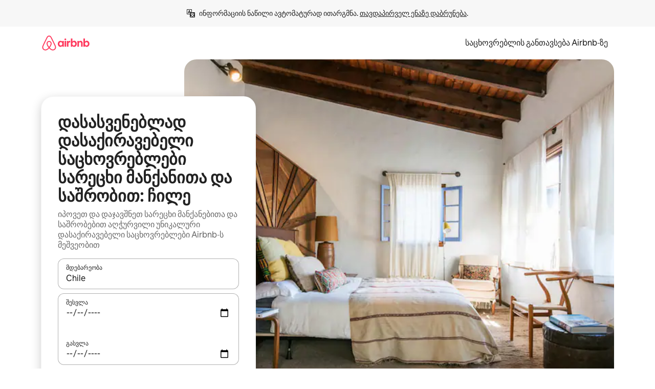

--- FILE ---
content_type: text/html;charset=utf-8
request_url: https://ka.airbnb.com/chile/stays/washer-and-dryer
body_size: 138631
content:
<!doctype html>
<html lang="ka" dir="ltr" data-is-hyperloop="true" data-is-async-local-storage="true" class="scrollbar-gutter"><head><meta charSet="utf-8"/><meta name="locale" content="ka"/><meta name="google" content="notranslate"/><meta id="csrf-param-meta-tag" name="csrf-param" content="authenticity_token"/><meta id="csrf-token-meta-tag" name="csrf-token" content=""/><meta id="english-canonical-url" content=""/><meta name="twitter:widgets:csp" content="on"/><meta name="mobile-web-app-capable" content="yes"/><meta name="apple-mobile-web-app-capable" content="yes"/><meta name="application-name" content="Airbnb"/><meta name="apple-mobile-web-app-title" content="Airbnb"/><meta name="theme-color" content="#ffffff"/><meta name="msapplication-navbutton-color" content="#ffffff"/><meta name="apple-mobile-web-app-status-bar-style" content="black-translucent"/><meta name="msapplication-starturl" content="/?utm_source=homescreen"/><style id="seo-css-reset" type="text/css"> @font-face { font-family: 'Airbnb Cereal VF'; src: url('https://a0.muscache.com/airbnb/static/airbnb-dls-web/build/fonts/cereal-variable/AirbnbCerealVF_W_Wght.8816d9e5c3b6a860636193e36b6ac4e4.woff2') format('woff2 supports variations'), url('https://a0.muscache.com/airbnb/static/airbnb-dls-web/build/fonts/cereal-variable/AirbnbCerealVF_W_Wght.8816d9e5c3b6a860636193e36b6ac4e4.woff2') format('woff2-variations'); font-style: normal; unicode-range: U+0000-03FF, U+0500-058F, U+0700-074F, U+0780-FAFF, U+FE00-FE6F, U+FF00-EFFFF, U+FFFFE-10FFFF; font-display: swap; } @font-face { font-family: 'Airbnb Cereal VF'; src: url('https://a0.muscache.com/airbnb/static/airbnb-dls-web/build/fonts/cereal-variable/AirbnbCerealVF_Italics_W_Wght.bd5e0f97cea11e9264b40656a83357ec.woff2') format('woff2 supports variations'), url('https://a0.muscache.com/airbnb/static/airbnb-dls-web/build/fonts/cereal-variable/AirbnbCerealVF_Italics_W_Wght.bd5e0f97cea11e9264b40656a83357ec.woff2') format('woff2-variations'); font-style: italic; unicode-range: U+0000-03FF, U+0500-058F, U+0700-074F, U+0780-FAFF, U+FE00-FE6F, U+FF00-EFFFF, U+FFFFE-10FFFF; font-display: swap; } @font-face { font-family: 'Airbnb Cereal VF'; unicode-range: U+0600-06FF, U+0750-077F; font-style: normal; src: url('https://a0.muscache.com/airbnb/static/airbnb-dls-web/build/fonts/cereal-variable/AirbnbCerealVF_Arabic_W_Wght.6bee4dd7ab27ef998da2f3a25ae61b48.woff2') format('woff2 supports variations'), url('https://a0.muscache.com/airbnb/static/airbnb-dls-web/build/fonts/cereal-variable/AirbnbCerealVF_Arabic_W_Wght.6bee4dd7ab27ef998da2f3a25ae61b48.woff2') format('woff2-variations'); font-display: swap; } @font-face { font-family: 'Airbnb Cereal VF'; unicode-range: U+0400-04FF; font-style: normal; src: url('https://a0.muscache.com/airbnb/static/airbnb-dls-web/build/fonts/cereal-variable/AirbnbCerealVF_Cyril_W_Wght.df06d21e3ece5673610c24f0090979ff.woff2') format('woff2 supports variations'), url('https://a0.muscache.com/airbnb/static/airbnb-dls-web/build/fonts/cereal-variable/AirbnbCerealVF_Cyril_W_Wght.df06d21e3ece5673610c24f0090979ff.woff2') format('woff2-variations'); font-display: swap; } @font-face { font-family: 'Airbnb Cereal VF'; unicode-range: U+0590-05FF, U+FB00-FB4F; font-style: normal; src: url('https://a0.muscache.com/airbnb/static/airbnb-dls-web/build/fonts/cereal-variable/AirbnbCerealVF_Hebrew_W_Wght.8c6defa083bcccea47d68d872b5a2b0c.woff2') format('woff2 supports variations'), url('https://a0.muscache.com/airbnb/static/airbnb-dls-web/build/fonts/cereal-variable/AirbnbCerealVF_Hebrew_W_Wght.8c6defa083bcccea47d68d872b5a2b0c.woff2') format('woff2-variations'); font-display: swap; } @font-face { font-family: 'Airbnb Cereal VF'; src: url('https://a0.muscache.com/airbnb/static/airbnb-dls-web/build/fonts/cereal-variable/AirbnbCerealVF_W_Wght.8816d9e5c3b6a860636193e36b6ac4e4.woff2') format('woff2 supports variations'), url('https://a0.muscache.com/airbnb/static/airbnb-dls-web/build/fonts/cereal-variable/AirbnbCerealVF_W_Wght.8816d9e5c3b6a860636193e36b6ac4e4.woff2') format('woff2-variations'); font-style: normal; font-display: swap; } @font-face { font-family: 'Airbnb Cereal VF'; unicode-range: U+0900-097F; font-style: normal; src: url('https://a0.muscache.com/airbnb/static/airbnb-dls-web/build/fonts/cereal-variable/AirbnbCerealVF_Deva_W_Wght.b498e56f4d652dd9addb81cdafd7e6d8.woff2') format('woff2 supports variations'), url('https://a0.muscache.com/airbnb/static/airbnb-dls-web/build/fonts/cereal-variable/AirbnbCerealVF_Deva_W_Wght.b498e56f4d652dd9addb81cdafd7e6d8.woff2') format('woff2-variations'); font-display: swap; } @font-face { font-family: 'Airbnb Cereal VF'; unicode-range: U+0E00-0E7F; font-style: normal; src: url('https://a0.muscache.com/airbnb/static/airbnb-dls-web/build/fonts/cereal-variable/AirbnbCerealVF_ThaiLp_W_Wght.e40f7fff25db11840de609db35118844.woff2') format('woff2 supports variations'), url('https://a0.muscache.com/airbnb/static/airbnb-dls-web/build/fonts/cereal-variable/AirbnbCerealVF_ThaiLp_W_Wght.e40f7fff25db11840de609db35118844.woff2') format('woff2-variations'); font-display: swap; } @font-face { font-family: 'Airbnb Cereal VF'; unicode-range: U+0370-03FF; font-style: normal; src: url('https://a0.muscache.com/airbnb/static/airbnb-dls-web/build/fonts/cereal-variable/AirbnbCerealVF_Greek_W_Wght.4eec7b9ea9093264b972a6eb2a7f13b8.woff2') format('woff2 supports variations'), url('https://a0.muscache.com/airbnb/static/airbnb-dls-web/build/fonts/cereal-variable/AirbnbCerealVF_Greek_W_Wght.4eec7b9ea9093264b972a6eb2a7f13b8.woff2') format('woff2-variations'); font-display: swap; } html{font-family: Airbnb Cereal VF,Circular,-apple-system,BlinkMacSystemFont,Roboto,Helvetica Neue,sans-serif;color:inherit;-webkit-font-smoothing:antialiased;-moz-osx-font-smoothing:grayscale;font-synthesis:none;}body{font-size:14px;line-height:1.43;}*,::before,::after{box-sizing:border-box;}html,body,blockquote,dl,dd,h1,h2,h3,h4,h5,h6,hr,figure,p,pre,fieldset{margin:0;padding:0;border:0;}article,aside,details,figcaption,figure,footer,header,hgroup,menu,nav,section{display:block;}ol,ul{list-style:none;margin:0;padding:0;}a{text-decoration:none;color:inherit}input{font-family:inherit;}table{border-collapse:collapse;}.screen-reader-only{border:0;clip:rect(0,0,0,0);height:1px;margin:-1px;overflow:hidden;padding:0;position:absolute;width:1px}.screen-reader-only-focusable:focus{clip:auto;height:auto;margin:0;overflow:visible;position:static;width:auto}.skip-to-content:focus{background-color:#fff;font-size:18px;padding:0 24px;position:absolute;left:3px;line-height:64px;top:3px;z-index:10000}</style><script src="https://a0.muscache.com/airbnb/static/packages/web/common/frontend/hyperloop-browser/metroRequire.227ca10613.js" defer="" crossorigin="anonymous"></script><script src="https://a0.muscache.com/airbnb/static/packages/web/common/frontend/hyperloop-browser/shims_post_modules.6052315266.js" defer="" crossorigin="anonymous"></script><script src="https://a0.muscache.com/airbnb/static/packages/web/ka/frontend/airmetro/browser/asyncRequire.bd250160b2.js" defer="" crossorigin="anonymous"></script><script src="https://a0.muscache.com/airbnb/static/packages/web/common/frontend/hyperloop-browser/coreV2.1baf1d8370.js" defer="" crossorigin="anonymous"></script><script src="https://a0.muscache.com/airbnb/static/packages/web/common/b7d9.551822d9e2.js" defer="" crossorigin="anonymous"></script><script src="https://a0.muscache.com/airbnb/static/packages/web/common/frontend/seo-loop/routeHandler.d8d56fe7e3.js" defer="" crossorigin="anonymous"></script><script src="https://a0.muscache.com/airbnb/static/packages/web/common/2148.807f075967.js" defer="" crossorigin="anonymous"></script><script src="https://a0.muscache.com/airbnb/static/packages/web/common/217f.4906bf2f01.js" defer="" crossorigin="anonymous"></script><script src="https://a0.muscache.com/airbnb/static/packages/web/common/e18a.4ee6d2b226.js" defer="" crossorigin="anonymous"></script><script src="https://a0.muscache.com/airbnb/static/packages/web/common/57a4.ba7701a831.js" defer="" crossorigin="anonymous"></script><script src="https://a0.muscache.com/airbnb/static/packages/web/common/42cb.f078b943dc.js" defer="" crossorigin="anonymous"></script><script src="https://a0.muscache.com/airbnb/static/packages/web/common/frontend/moment-more-formats/src/locale/ka.6130f6319b.js" defer="" crossorigin="anonymous"></script><script src="https://a0.muscache.com/airbnb/static/packages/web/common/frontend/seo-loop/apps/landing-pages/initializer.fb05ba9774.js" defer="" crossorigin="anonymous"></script><script src="https://a0.muscache.com/airbnb/static/packages/web/ka/ce9a.c82578f07a.js" defer="" crossorigin="anonymous"></script><script src="https://a0.muscache.com/airbnb/static/packages/web/common/frontend/landing-pages/page-types/stays/StaysRouteContainer.de86880583.js" defer="" crossorigin="anonymous"></script><script src="https://a0.muscache.com/airbnb/static/packages/web/common/cd01.cac20d64d3.js" defer="" crossorigin="anonymous"></script><script src="https://a0.muscache.com/airbnb/static/packages/web/common/0469.a64acc15ef.js" defer="" crossorigin="anonymous"></script><script src="https://a0.muscache.com/airbnb/static/packages/web/common/0a2f.411bade0ca.js" defer="" crossorigin="anonymous"></script><script src="https://a0.muscache.com/airbnb/static/packages/web/common/0c01.136f11bb1c.js" defer="" crossorigin="anonymous"></script><script src="https://a0.muscache.com/airbnb/static/packages/web/common/ae27.e7c562abe0.js" defer="" crossorigin="anonymous"></script><script src="https://a0.muscache.com/airbnb/static/packages/web/common/5b92.a64bc3929d.js" defer="" crossorigin="anonymous"></script><script src="https://a0.muscache.com/airbnb/static/packages/web/common/9a38.2744fbcc8c.js" defer="" crossorigin="anonymous"></script><script src="https://a0.muscache.com/airbnb/static/packages/web/common/e2da.e552dff1ec.js" defer="" crossorigin="anonymous"></script><script src="https://a0.muscache.com/airbnb/static/packages/web/common/014a.af78d55167.js" defer="" crossorigin="anonymous"></script><script src="https://a0.muscache.com/airbnb/static/packages/web/common/frontend/seo-loop/apps/landing-pages/client.f30e5f80cc.js" defer="" crossorigin="anonymous"></script><script>(function() {
  // pg_pixel is no-op now.
})()</script><script>"undefined"!=typeof window&&window.addEventListener("error",function e(r){if(window._errorReportingInitialized)return void window.removeEventListener("error",e);const{error:n}=r;if(!n)return;const o=r.message||n.message,t=/Requiring unknown module/.test(o)?.01:.1;if(Math.random()>t)return;const{locale:a,tracking_context:i}=window[Symbol.for("__ global cache key __")]?.["string | airbnb-bootstrap-data"]?.["_bootstrap-layout-init"]??{},s=a||navigator.language,l=location.pathname,c="undefined"!=typeof window?{tags:{loggingSource:"browser",sampleRate:String(t)}}:{sampleRate:String(t)};fetch("https://notify.bugsnag.com/",{headers:{"Bugsnag-Payload-Version":"5"},body:JSON.stringify({apiKey:"e393bc25e52fe915ffb56c14ddf2ff1b",payloadVersion:"5",notifier:{name:"Bugsnag JavaScript",version:"0.0.5-AirbnbUnhandledBufferedErrorCustomFetch",url:""},events:[{exceptions:[{errorClass:n.name,message:o,stacktrace:[{file:r.filename,lineNumber:r.lineno,columnNumber:r.colno}],type:"browserjs"}],request:{url:location.href},context:l,groupingHash:n.name.concat("-",o,"-",l),unhandled:!0,app:{releaseStage:i?.environment},device:{time:new Date,userAgent:navigator.userAgent},metaData:{infra:{app_name:i?.app,is_buffered_error:!0,loop_name:i?.controller,locale:s,service_worker_url:navigator.serviceWorker?.controller?.scriptURL},...c}}]}),method:"POST"})});</script><script>
// FID init code.
!function(e,n){let t,c,o,i=[];const r={passive:!0,capture:!0},f=new Date,u="pointerup",a="pointercancel";function s(e,n){t||(t=n,c=e,o=new Date,l())}function l(){c>=0&&c<o-f&&(i.forEach(e=>{e(c,t)}),i=[])}function p(t){if(t.cancelable){const c=(t.timeStamp>1e12?new Date:performance.now())-t.timeStamp;"pointerdown"===t.type?function(t,c){function o(){s(t,c),f()}function i(){f()}function f(){n(u,o,r),n(a,i,r)}e(u,o,r),e(a,i,r)}(c,t):s(c,t)}}var w;w=e,["click","mousedown","keydown","touchstart","pointerdown"].forEach(e=>{w(e,p,r)}),self.perfMetrics=self.perfMetrics||{},self.perfMetrics.onFirstInputDelay=function(e){i.push(e),l()},self.perfMetrics.clearFirstInputDelay=function(){t&&(t=null,c=null,o=null)}}(addEventListener,removeEventListener);
// LCP Polyfill code
!function(e,t,n){let o,r,c=0,a=0,s=0,i=!1,l=!0;const f=["IMG","H1","H2","H3","H4","H5","SVG"];let m,d,g;const u=["click","mousedown","keydown","touchstart","pointerdown","scroll"],E={passive:!0,capture:!0};function p(e,t,n){(t>1.000666778*a||o&&!document.body.contains(o))&&(a=t,s=n,o=e,g?.(s,o,a))}function h(e){d?.observe(e)}function N(){if(l)if(i)m||(m={IMG:document.getElementsByTagName("img"),H1:document.getElementsByTagName("h1"),H2:document.getElementsByTagName("h2"),H3:document.getElementsByTagName("h3"),H4:document.getElementsByTagName("h4"),H5:document.getElementsByTagName("h5"),SVG:document.getElementsByTagName("svg")}),f.forEach(e=>{Array.from(m[e]).forEach(e=>{h(e)})}),setTimeout(N,50);else{let e;for(!r&&document.body&&(r=document.createNodeIterator(document.body,NodeFilter.SHOW_ELEMENT,e=>{return t=e,f.includes(t.tagName)||t.hasAttribute("data-lcp-candidate")?NodeFilter.FILTER_ACCEPT:NodeFilter.FILTER_REJECT;var t}));e=r?.nextNode();)h(e);n(N)}}function H(){c=performance.now(),a=0,s=0,o=null,d=new IntersectionObserver(e=>{e.filter(e=>e.isIntersecting).forEach(e=>{!function(e,t,o){const r=t.height*t.width;if(["H1","H2","H3","H4","H5"].includes(e.tagName)){const t=document.createRange();t.selectNodeContents(e),n(()=>{const n=t.getBoundingClientRect(),c=n.height*n.width;o(e,Math.min(c,r),performance.now())})}else if("IMG"!==e.tagName)o(e,r,performance.now());else{const t=()=>n(()=>o(e,r,performance.now()));e.complete?t():e.addEventListener("load",t,{once:!0})}}(e.target,e.intersectionRect,p)})}),n(N),u.forEach(t=>{e(t,y,E)})}function y(e){const t=e.target;("scroll"!==e.type||"expand-trigger"!==t?.className&&"contract-trigger"!==t?.className)&&0!==a&&(performance.now()-c<250||T())}function T(){d?.disconnect(),u.forEach(e=>{t(e,y,E)}),l=!1,d=null}H(),self.perfMetrics=self.perfMetrics||{},self.perfMetrics.onLargestContentfulPaint=function(e){g=e,0!==s&&null!==o&&g(s,o,a)},self.perfMetrics.startSearchingForLargestContentfulPaint=H.bind(null,!1),self.perfMetrics.stopSearchingForLargestContentfulPaint=T,self.perfMetrics.markIsHydratedForLargestContentfulPaint=()=>{i=!0},self.perfMetrics.registerLCPCandidate=h,self.perfMetrics.inspectLCPTarget=()=>o}(addEventListener,removeEventListener,requestAnimationFrame);
// INP init code.
!function(e){let n,t=0;const r={value:-1,entries:[]};let i,o=[];const s=new Map;let a,c=0,l=1/0,u=0;function f(){return null!=a?c:null!=performance.interactionCount?performance.interactionCount:0}function d(){return f()-t}function p(e){e.forEach(e=>{e.interactionId&&function(e){if(null==e.interactionId)return;const n=o[o.length-1],t=s.get(e.interactionId);if(null!=t||o.length<10||e.duration>n.latency){if(null!=t)t.entries.push(e),t.latency=Math.max(t.latency,e.duration);else{const n={id:e.interactionId,latency:e.duration,entries:[e]};o.push(n),s.set(e.interactionId,n)}o.sort((e,n)=>n.latency-e.latency),o.splice(10).forEach(e=>{s.delete(e.id)})}}(e)});const n=function(){const e=Math.min(o.length-1,Math.floor(d()/50));return o[e]}();n&&n.latency!==r.value&&(r.value=n.latency,r.entries=n.entries,v())}function v(){r.value>=0&&i&&i(r.value,r.entries)}"PerformanceObserver"in window&&PerformanceObserver.supportedEntryTypes&&PerformanceObserver.supportedEntryTypes.includes("event")&&("interactionCount"in performance||null!=a||PerformanceObserver.supportedEntryTypes&&PerformanceObserver.supportedEntryTypes.includes("event")&&(a=new PerformanceObserver(e=>{Promise.resolve().then(()=>{e.getEntries().forEach(e=>{e.interactionId&&(l=Math.min(l,e.interactionId),u=Math.max(u,e.interactionId),c=u?(u-l)/7+1:0)})})}),a.observe({type:"event",buffered:!0,durationThreshold:0})),n=new PerformanceObserver(e=>{Promise.resolve().then(()=>{p(e.getEntries())})}),n.observe({type:"event",buffered:!0,durationThreshold:40}),n.observe({type:"first-input",buffered:!0}),e("visibilitychange",function(){null!=n&&"hidden"===document.visibilityState&&(p(n.takeRecords()),r.value<0&&d()>0&&(r.value=0,r.entries=[]),v())},!0),e("pageshow",function(e){e.persisted&&(o=[],s.clear(),t=f(),r.value=-1,r.entries=[])},!0)),self.perfMetrics=self.perfMetrics||{},self.perfMetrics.onInp=function(e){r.value>=0?e(r.value,r.entries):i=e},self.perfMetrics.clearInp=function(){o=[],s.clear(),t=0,c=0,l=1/0,u=0,r.value=-1,r.entries=[]}}(addEventListener);
</script><script>((e,t,o,n)=>{if(!n.supports("(font: -apple-system-body) and (-webkit-touch-callout: default)"))return;const d=e.createElement("div");d.setAttribute("style","font: -apple-system-body"),t.appendChild(d),"17px"===o(d).fontSize&&t.style.setProperty("font-size","16px"),t.removeChild(d)})(document,document.documentElement,getComputedStyle,CSS);</script><script>(()=>{if("undefined"==typeof window)return;if("ScrollTimeline"in window)return;const n=new Map;window.queuedAnimations=n,window.queuedAnimationsLoaded=new AbortController,window.addEventListener("animationstart",i=>{const e=i.target;e.getAnimations().filter(n=>n.animationName===i.animationName).forEach(i=>{n.set(i,e)})},{signal:window.queuedAnimationsLoaded.signal})})();</script><link rel="search" type="application/opensearchdescription+xml" href="/opensearch.xml" title="Airbnb"/><link rel="apple-touch-icon" href="https://a0.muscache.com/airbnb/static/icons/apple-touch-icon-76x76-3b313d93b1b5823293524b9764352ac9.png"/><link rel="apple-touch-icon" sizes="76x76" href="https://a0.muscache.com/airbnb/static/icons/apple-touch-icon-76x76-3b313d93b1b5823293524b9764352ac9.png"/><link rel="apple-touch-icon" sizes="120x120" href="https://a0.muscache.com/airbnb/static/icons/apple-touch-icon-120x120-52b1adb4fe3a8f825fc4b143de12ea4b.png"/><link rel="apple-touch-icon" sizes="152x152" href="https://a0.muscache.com/airbnb/static/icons/apple-touch-icon-152x152-7b7c6444b63d8b6ebad9dae7169e5ed6.png"/><link rel="apple-touch-icon" sizes="180x180" href="https://a0.muscache.com/airbnb/static/icons/apple-touch-icon-180x180-bcbe0e3960cd084eb8eaf1353cf3c730.png"/><link rel="icon" sizes="192x192" href="https://a0.muscache.com/im/pictures/airbnb-platform-assets/AirbnbPlatformAssets-Favicons/original/0d189acb-3f82-4b2c-b95f-ad1d6a803d13.png?im_w=240"/><link rel="shortcut icon" sizes="76x76" type="image/png" href="https://a0.muscache.com/im/pictures/airbnb-platform-assets/AirbnbPlatformAssets-Favicons/original/0d189acb-3f82-4b2c-b95f-ad1d6a803d13.png?im_w=240"/><link rel="mask-icon" href="https://a0.muscache.com/pictures/airbnb-platform-assets/AirbnbPlatformAssets-Favicons/original/304e8c59-05df-4fab-9846-f69fd7f749b0.svg?im_w=240" color="#FF5A5F"/><link rel="apple-touch-icon" href="https://a0.muscache.com/airbnb/static/icons/apple-touch-icon-76x76-3b313d93b1b5823293524b9764352ac9.png"/><link rel="apple-touch-icon" sizes="76x76" href="https://a0.muscache.com/airbnb/static/icons/apple-touch-icon-76x76-3b313d93b1b5823293524b9764352ac9.png"/><link rel="apple-touch-icon" sizes="120x120" href="https://a0.muscache.com/airbnb/static/icons/apple-touch-icon-120x120-52b1adb4fe3a8f825fc4b143de12ea4b.png"/><link rel="apple-touch-icon" sizes="152x152" href="https://a0.muscache.com/airbnb/static/icons/apple-touch-icon-152x152-7b7c6444b63d8b6ebad9dae7169e5ed6.png"/><link rel="apple-touch-icon" sizes="180x180" href="https://a0.muscache.com/airbnb/static/icons/apple-touch-icon-180x180-bcbe0e3960cd084eb8eaf1353cf3c730.png"/><link rel="icon" sizes="192x192" href="https://a0.muscache.com/im/pictures/airbnb-platform-assets/AirbnbPlatformAssets-Favicons/original/0d189acb-3f82-4b2c-b95f-ad1d6a803d13.png?im_w=240"/><link rel="shortcut icon" sizes="76x76" type="image/png" href="https://a0.muscache.com/im/pictures/airbnb-platform-assets/AirbnbPlatformAssets-Favicons/original/0d189acb-3f82-4b2c-b95f-ad1d6a803d13.png?im_w=240"/><link rel="mask-icon" href="https://a0.muscache.com/pictures/airbnb-platform-assets/AirbnbPlatformAssets-Favicons/original/304e8c59-05df-4fab-9846-f69fd7f749b0.svg?im_w=240" color="#FF5A5F"/><style id="aphrodite" type="text/css" data-aphrodite="true">._1wwxwzt{pointer-events:none !important;-webkit-user-select:none !important;user-select:none !important;white-space:pre-wrap !important;padding-left:0px !important;padding-right:0px !important;font-family:Airbnb Cereal VF,Circular,-apple-system,BlinkMacSystemFont,Roboto,Helvetica Neue,sans-serif !important;font-size:1.125rem !important;}._7h1p0g{margin:0 !important;padding:0 !important;}</style><style id="linaria" type="text/css" data-linaria="true">.c1jo210i.c1jo210i.c1jo210i{display:grid;}

.cnk25hy.cnk25hy.cnk25hy{height:100%;}

.e1mkvczo.e1mkvczo.e1mkvczo{grid-row:1;grid-column:1;}

.dir.perb90o.perb90o.perb90o{transition:opacity 75ms var(--motion-linear-curve-animation-timing-function), visibility 75ms var(--motion-linear-curve-animation-timing-function);}

.ni1yqzk.ni1yqzk.ni1yqzk{opacity:1;visibility:visible;}

.rgyynxb.rgyynxb.rgyynxb{opacity:0;visibility:hidden;}
.cyqdyy.cyqdyy.cyqdyy{position:relative;}

.dir.cyqdyy.cyqdyy.cyqdyy{background-color:var(--palette-white);}

.vz2oe5x.vz2oe5x.vz2oe5x{--view-transition_play-state:running;}

.vg7vsjx.vg7vsjx.vg7vsjx{height:100%;}

.v1cv8r21.v1cv8r21.v1cv8r21{display:contents;}

.vyb6402.vyb6402.vyb6402:where(.contextual-grow)::view-transition-group(container),.vyb6402.vyb6402.vyb6402:where(.contextual-grow)::view-transition-group(container-content){mix-blend-mode:normal;overflow:hidden;}

.dir.vyb6402.vyb6402.vyb6402:where(.contextual-grow)::view-transition-group(container),.dir.vyb6402.vyb6402.vyb6402:where(.contextual-grow)::view-transition-group(container-content){border-radius:var(--container-border-radius,15px);}

.dir.vyb6402.vyb6402.vyb6402:where(.contextual-grow)::view-transition-group(container){border-bottom:var(--container-border,none);}

@media (prefers-reduced-motion:no-preference){
.vyb6402.vyb6402.vyb6402:where(.contextual-grow).exit.exit.exit::view-transition-old(container){--view-transition_mix-blend-mode:plus-lighter;opacity:var(--view-transition-fade-effect_opacity-from);--view-transition-fade-effect_opacity-from:1;--view-transition-fade-effect_duration:75ms;--view-transition-fade-effect_transition_timing-function:var(--motion-linear-curve-animation-timing-function);--view-transition-fade-effect_delay:var(--contextual-grow_fade-delay,50ms);animation:var(--reduced-motion_duration,var(--view-transition-fade-effect_duration,200ms)) var(--view-transition-fade-effect_timing-function,linear) var(--view-transition-fade-effect_delay,0ms) 1 normal var(--view-transition_fill-mode,both) var(--view-transition_play-state,paused) fade-vyb6402;}

.dir.vyb6402.vyb6402.vyb6402:where(.contextual-grow).exit.exit.exit::view-transition-old(container){animation:var(--reduced-motion_duration,var(--view-transition-fade-effect_duration,200ms)) var(--view-transition-fade-effect_timing-function,linear) var(--view-transition-fade-effect_delay,0ms) 1 normal var(--view-transition_fill-mode,both) var(--view-transition_play-state,paused) fade-vyb6402;}

@keyframes fade-vyb6402{
from{opacity:var(--view-transition-fade-effect_opacity-from,0);visibility:visible;}

to{opacity:var(--view-transition-fade-effect_opacity-to,1);}}}

@media (prefers-reduced-motion:reduce),(update:slow),(update:none){
.vyb6402.vyb6402.vyb6402:where(.contextual-grow).exit.exit.exit::view-transition-old(container){--view-transition_mix-blend-mode:plus-lighter;opacity:var(--view-transition-fade-effect_opacity-from);}

.dir.vyb6402.vyb6402.vyb6402:where(.contextual-grow).exit.exit.exit::view-transition-old(container){animation:var(--reduced-motion_duration,var(--view-transition-fade-effect_duration,200ms)) var(--view-transition-fade-effect_timing-function,linear) var(--view-transition-fade-effect_delay,0ms) 1 normal var(--view-transition_fill-mode,both) var(--view-transition_play-state,paused) fade-vyb6402;}

@keyframes fade-vyb6402{
from{opacity:var(--view-transition-fade-effect_opacity-from,0);visibility:visible;}

to{opacity:var(--view-transition-fade-effect_opacity-to,1);}}}

@media (prefers-reduced-motion:no-preference){
.vyb6402.vyb6402.vyb6402:where(.contextual-grow).enter.enter.enter::view-transition-old(container){--view-transition_mix-blend-mode:plus-lighter;opacity:var(--view-transition-fade-effect_opacity-from);--view-transition-fade-effect_opacity-from:1;--view-transition-fade-effect_opacity-to:0;--view-transition-fade-effect_duration:75ms;--view-transition-fade-effect_transition_timing-function:var(--motion-linear-curve-animation-timing-function);--view-transition-fade-effect_delay:var(--contextual-grow_fade-delay,50ms);animation:var(--reduced-motion_duration,var(--view-transition-fade-effect_duration,200ms)) var(--view-transition-fade-effect_timing-function,linear) var(--view-transition-fade-effect_delay,0ms) 1 normal var(--view-transition_fill-mode,both) var(--view-transition_play-state,paused) fade-vyb6402;--view-transition-scale-effect_duration:500ms;animation:var(--reduced-motion_duration,var(--view-transition-scale-effect_duration,200ms)) var(--view-transition-scale-effect_timing-function,var(--motion-standard-curve-animation-timing-function)) var(--view-transition-scale-effect_delay,0ms) 1 normal var(--view-transition_fill-mode,both) var(--view-transition_play-state,paused) scale-vyb6402;}

.dir.vyb6402.vyb6402.vyb6402:where(.contextual-grow).enter.enter.enter::view-transition-old(container){animation:var(--reduced-motion_duration,var(--view-transition-fade-effect_duration,200ms)) var(--view-transition-fade-effect_timing-function,linear) var(--view-transition-fade-effect_delay,0ms) 1 normal var(--view-transition_fill-mode,both) var(--view-transition_play-state,paused) fade-vyb6402,var(--reduced-motion_duration,var(--view-transition-scale-effect_duration,200ms)) var(--view-transition-scale-effect_timing-function,var(--motion-standard-curve-animation-timing-function)) var(--view-transition-scale-effect_delay,0ms) 1 normal var(--view-transition_fill-mode,both) var(--view-transition_play-state,paused) scale-vyb6402;}

@keyframes fade-vyb6402{
from{opacity:var(--view-transition-fade-effect_opacity-from,0);visibility:visible;}

to{opacity:var(--view-transition-fade-effect_opacity-to,1);}}

@keyframes scale-vyb6402{
from{filter:var(--view-transition_from-filter);visibility:visible;scale:var(--view-transition-scale-effect_from,1);}

to{filter:var(--view-transition_to-filter);scale:var(--view-transition-scale-effect_to,0);}}}

@media (prefers-reduced-motion:reduce),(update:slow),(update:none){
.vyb6402.vyb6402.vyb6402:where(.contextual-grow).enter.enter.enter::view-transition-old(container){--view-transition_mix-blend-mode:plus-lighter;opacity:var(--view-transition-fade-effect_opacity-from);}

.dir.vyb6402.vyb6402.vyb6402:where(.contextual-grow).enter.enter.enter::view-transition-old(container){animation:var(--reduced-motion_duration,var(--view-transition-fade-effect_duration,200ms)) var(--view-transition-fade-effect_timing-function,linear) var(--view-transition-fade-effect_delay,0ms) 1 normal var(--view-transition_fill-mode,both) var(--view-transition_play-state,paused) fade-vyb6402;}

@keyframes fade-vyb6402{
from{opacity:var(--view-transition-fade-effect_opacity-from,0);visibility:visible;}

to{opacity:var(--view-transition-fade-effect_opacity-to,1);}}}

@media (prefers-reduced-motion:no-preference){
.vyb6402.vyb6402.vyb6402:where(.contextual-grow).enter.enter.enter::view-transition-new(container){--view-transition_mix-blend-mode:plus-lighter;opacity:var(--view-transition-fade-effect_opacity-from);--view-transition-fade-effect_opacity-from:1;--view-transition-fade-effect_duration:75ms;--view-transition-fade-effect_transition_timing-function:var(--motion-linear-curve-animation-timing-function);--view-transition-fade-effect_delay:var(--contextual-grow_fade-delay,50ms);animation:var(--reduced-motion_duration,var(--view-transition-fade-effect_duration,200ms)) var(--view-transition-fade-effect_timing-function,linear) var(--view-transition-fade-effect_delay,0ms) 1 normal var(--view-transition_fill-mode,both) var(--view-transition_play-state,paused) fade-vyb6402;animation:var(--reduced-motion_duration,var(--view-transition-scale-effect_duration,200ms)) var(--view-transition-scale-effect_timing-function,var(--motion-standard-curve-animation-timing-function)) var(--view-transition-scale-effect_delay,0ms) 1 normal var(--view-transition_fill-mode,both) var(--view-transition_play-state,paused) scale-vyb6402;}

.dir.vyb6402.vyb6402.vyb6402:where(.contextual-grow).enter.enter.enter::view-transition-new(container){animation:var(--reduced-motion_duration,var(--view-transition-fade-effect_duration,200ms)) var(--view-transition-fade-effect_timing-function,linear) var(--view-transition-fade-effect_delay,0ms) 1 normal var(--view-transition_fill-mode,both) var(--view-transition_play-state,paused) fade-vyb6402;}

@keyframes fade-vyb6402{
from{opacity:var(--view-transition-fade-effect_opacity-from,0);visibility:visible;}

to{opacity:var(--view-transition-fade-effect_opacity-to,1);}}

@keyframes scale-vyb6402{
from{filter:var(--view-transition_from-filter);visibility:visible;scale:var(--view-transition-scale-effect_from,1);}

to{filter:var(--view-transition_to-filter);scale:var(--view-transition-scale-effect_to,0);}}}

@media (prefers-reduced-motion:reduce),(update:slow),(update:none){
.vyb6402.vyb6402.vyb6402:where(.contextual-grow).enter.enter.enter::view-transition-new(container){--view-transition_mix-blend-mode:plus-lighter;opacity:var(--view-transition-fade-effect_opacity-from);}

.dir.vyb6402.vyb6402.vyb6402:where(.contextual-grow).enter.enter.enter::view-transition-new(container){animation:var(--reduced-motion_duration,var(--view-transition-fade-effect_duration,200ms)) var(--view-transition-fade-effect_timing-function,linear) var(--view-transition-fade-effect_delay,0ms) 1 normal var(--view-transition_fill-mode,both) var(--view-transition_play-state,paused) fade-vyb6402;}

@keyframes fade-vyb6402{
from{opacity:var(--view-transition-fade-effect_opacity-from,0);visibility:visible;}

to{opacity:var(--view-transition-fade-effect_opacity-to,1);}}}

.vyb6402.vyb6402.vyb6402:where(.contextual-grow)::view-transition-new(container-content){mix-blend-mode:normal;}

@media (prefers-reduced-motion:no-preference){
.vyb6402.vyb6402.vyb6402:where(.contextual-grow).enter.enter.enter::view-transition-old(container-content){mix-blend-mode:normal;--view-transition_mix-blend-mode:plus-lighter;opacity:var(--view-transition-fade-effect_opacity-from);--view-transition-fade-effect_opacity-from:1;--view-transition-fade-effect_opacity-to:0;--view-transition-fade-effect_duration:75ms;--view-transition-fade-effect_transition_timing-function:var(--motion-linear-curve-animation-timing-function);--view-transition-fade-effect_delay:var(--contextual-grow_fade-delay,50ms);animation:var(--reduced-motion_duration,var(--view-transition-fade-effect_duration,200ms)) var(--view-transition-fade-effect_timing-function,linear) var(--view-transition-fade-effect_delay,0ms) 1 normal var(--view-transition_fill-mode,both) var(--view-transition_play-state,paused) fade-vyb6402;}

.dir.vyb6402.vyb6402.vyb6402:where(.contextual-grow).enter.enter.enter::view-transition-old(container-content){animation:var(--reduced-motion_duration,var(--view-transition-fade-effect_duration,200ms)) var(--view-transition-fade-effect_timing-function,linear) var(--view-transition-fade-effect_delay,0ms) 1 normal var(--view-transition_fill-mode,both) var(--view-transition_play-state,paused) fade-vyb6402;}

@keyframes fade-vyb6402{
from{opacity:var(--view-transition-fade-effect_opacity-from,0);visibility:visible;}

to{opacity:var(--view-transition-fade-effect_opacity-to,1);}}}

@media (prefers-reduced-motion:reduce),(update:slow),(update:none){
.vyb6402.vyb6402.vyb6402:where(.contextual-grow).enter.enter.enter::view-transition-old(container-content){--view-transition_mix-blend-mode:plus-lighter;opacity:var(--view-transition-fade-effect_opacity-from);}

.dir.vyb6402.vyb6402.vyb6402:where(.contextual-grow).enter.enter.enter::view-transition-old(container-content){animation:var(--reduced-motion_duration,var(--view-transition-fade-effect_duration,200ms)) var(--view-transition-fade-effect_timing-function,linear) var(--view-transition-fade-effect_delay,0ms) 1 normal var(--view-transition_fill-mode,both) var(--view-transition_play-state,paused) fade-vyb6402;}

@keyframes fade-vyb6402{
from{opacity:var(--view-transition-fade-effect_opacity-from,0);visibility:visible;}

to{opacity:var(--view-transition-fade-effect_opacity-to,1);}}}

@media (prefers-reduced-motion:no-preference){
.vyb6402.vyb6402.vyb6402:where(.contextual-grow).enter.enter.enter::view-transition-new(container-content){mix-blend-mode:normal;--view-transition_mix-blend-mode:plus-lighter;opacity:var(--view-transition-fade-effect_opacity-from);--view-transition-fade-effect_opacity-from:var(--contextual-grow_content-start-opacity,0);--view-transition-fade-effect_duration:75ms;--view-transition-fade-effect_transition_timing-function:var(--motion-linear-curve-animation-timing-function);--view-transition-fade-effect_delay:var(--contextual-grow_fade-delay,50ms);animation:var(--reduced-motion_duration,var(--view-transition-fade-effect_duration,200ms)) var(--view-transition-fade-effect_timing-function,linear) var(--view-transition-fade-effect_delay,0ms) 1 normal var(--view-transition_fill-mode,both) var(--view-transition_play-state,paused) fade-vyb6402;}

.dir.vyb6402.vyb6402.vyb6402:where(.contextual-grow).enter.enter.enter::view-transition-new(container-content){animation:var(--reduced-motion_duration,var(--view-transition-fade-effect_duration,200ms)) var(--view-transition-fade-effect_timing-function,linear) var(--view-transition-fade-effect_delay,0ms) 1 normal var(--view-transition_fill-mode,both) var(--view-transition_play-state,paused) fade-vyb6402;}

@keyframes fade-vyb6402{
from{opacity:var(--view-transition-fade-effect_opacity-from,0);visibility:visible;}

to{opacity:var(--view-transition-fade-effect_opacity-to,1);}}}

@media (prefers-reduced-motion:reduce),(update:slow),(update:none){
.vyb6402.vyb6402.vyb6402:where(.contextual-grow).enter.enter.enter::view-transition-new(container-content){--view-transition_mix-blend-mode:plus-lighter;opacity:var(--view-transition-fade-effect_opacity-from);}

.dir.vyb6402.vyb6402.vyb6402:where(.contextual-grow).enter.enter.enter::view-transition-new(container-content){animation:var(--reduced-motion_duration,var(--view-transition-fade-effect_duration,200ms)) var(--view-transition-fade-effect_timing-function,linear) var(--view-transition-fade-effect_delay,0ms) 1 normal var(--view-transition_fill-mode,both) var(--view-transition_play-state,paused) fade-vyb6402;}

@keyframes fade-vyb6402{
from{opacity:var(--view-transition-fade-effect_opacity-from,0);visibility:visible;}

to{opacity:var(--view-transition-fade-effect_opacity-to,1);}}}

@media (prefers-reduced-motion:no-preference){
.vyb6402.vyb6402.vyb6402:where(.contextual-grow).exit.exit.exit::view-transition-old(container-content){--view-transition_mix-blend-mode:plus-lighter;opacity:var(--view-transition-fade-effect_opacity-from);--view-transition-fade-effect_opacity-from:1;--view-transition-fade-effect_opacity-to:0;--view-transition-fade-effect_duration:75ms;--view-transition-fade-effect_transition_timing-function:var(--motion-linear-curve-animation-timing-function);--view-transition-fade-effect_delay:var(--contextual-grow_fade-delay,50ms);animation:var(--reduced-motion_duration,var(--view-transition-fade-effect_duration,200ms)) var(--view-transition-fade-effect_timing-function,linear) var(--view-transition-fade-effect_delay,0ms) 1 normal var(--view-transition_fill-mode,both) var(--view-transition_play-state,paused) fade-vyb6402;}

.dir.vyb6402.vyb6402.vyb6402:where(.contextual-grow).exit.exit.exit::view-transition-old(container-content){animation:var(--reduced-motion_duration,var(--view-transition-fade-effect_duration,200ms)) var(--view-transition-fade-effect_timing-function,linear) var(--view-transition-fade-effect_delay,0ms) 1 normal var(--view-transition_fill-mode,both) var(--view-transition_play-state,paused) fade-vyb6402;}

@keyframes fade-vyb6402{
from{opacity:var(--view-transition-fade-effect_opacity-from,0);visibility:visible;}

to{opacity:var(--view-transition-fade-effect_opacity-to,1);}}}

@media (prefers-reduced-motion:reduce),(update:slow),(update:none){
.vyb6402.vyb6402.vyb6402:where(.contextual-grow).exit.exit.exit::view-transition-old(container-content){--view-transition_mix-blend-mode:plus-lighter;opacity:var(--view-transition-fade-effect_opacity-from);}

.dir.vyb6402.vyb6402.vyb6402:where(.contextual-grow).exit.exit.exit::view-transition-old(container-content){animation:var(--reduced-motion_duration,var(--view-transition-fade-effect_duration,200ms)) var(--view-transition-fade-effect_timing-function,linear) var(--view-transition-fade-effect_delay,0ms) 1 normal var(--view-transition_fill-mode,both) var(--view-transition_play-state,paused) fade-vyb6402;}

@keyframes fade-vyb6402{
from{opacity:var(--view-transition-fade-effect_opacity-from,0);visibility:visible;}

to{opacity:var(--view-transition-fade-effect_opacity-to,1);}}}

@media (prefers-reduced-motion:no-preference){
.vyb6402.vyb6402.vyb6402:where(.contextual-grow).exit.exit.exit::view-transition-new(container-content){mix-blend-mode:normal;--view-transition_mix-blend-mode:plus-lighter;opacity:var(--view-transition-fade-effect_opacity-from);--view-transition-fade-effect_duration:75ms;--view-transition-fade-effect_transition_timing-function:var(--motion-linear-curve-animation-timing-function);--view-transition-fade-effect_delay:var(--contextual-grow_fade-delay,50ms);animation:var(--reduced-motion_duration,var(--view-transition-fade-effect_duration,200ms)) var(--view-transition-fade-effect_timing-function,linear) var(--view-transition-fade-effect_delay,0ms) 1 normal var(--view-transition_fill-mode,both) var(--view-transition_play-state,paused) fade-vyb6402;}

.dir.vyb6402.vyb6402.vyb6402:where(.contextual-grow).exit.exit.exit::view-transition-new(container-content){animation:var(--reduced-motion_duration,var(--view-transition-fade-effect_duration,200ms)) var(--view-transition-fade-effect_timing-function,linear) var(--view-transition-fade-effect_delay,0ms) 1 normal var(--view-transition_fill-mode,both) var(--view-transition_play-state,paused) fade-vyb6402;}

@keyframes fade-vyb6402{
from{opacity:var(--view-transition-fade-effect_opacity-from,0);visibility:visible;}

to{opacity:var(--view-transition-fade-effect_opacity-to,1);}}}

@media (prefers-reduced-motion:reduce),(update:slow),(update:none){
.vyb6402.vyb6402.vyb6402:where(.contextual-grow).exit.exit.exit::view-transition-new(container-content){--view-transition_mix-blend-mode:plus-lighter;opacity:var(--view-transition-fade-effect_opacity-from);}

.dir.vyb6402.vyb6402.vyb6402:where(.contextual-grow).exit.exit.exit::view-transition-new(container-content){animation:var(--reduced-motion_duration,var(--view-transition-fade-effect_duration,200ms)) var(--view-transition-fade-effect_timing-function,linear) var(--view-transition-fade-effect_delay,0ms) 1 normal var(--view-transition_fill-mode,both) var(--view-transition_play-state,paused) fade-vyb6402;}

@keyframes fade-vyb6402{
from{opacity:var(--view-transition-fade-effect_opacity-from,0);visibility:visible;}

to{opacity:var(--view-transition-fade-effect_opacity-to,1);}}}

@media (prefers-reduced-motion:no-preference){
.vyb6402.vyb6402.vyb6402:where(.contextual-grow).exit.exit.exit::view-transition-new(container){--view-transition_mix-blend-mode:plus-lighter;opacity:var(--view-transition-fade-effect_opacity-from);--view-transition-fade-effect_duration:75ms;--view-transition-fade-effect_transition_timing-function:var(--motion-linear-curve-animation-timing-function);--view-transition-fade-effect_delay:var(--contextual-grow_fade-delay,50ms);animation:var(--reduced-motion_duration,var(--view-transition-fade-effect_duration,200ms)) var(--view-transition-fade-effect_timing-function,linear) var(--view-transition-fade-effect_delay,0ms) 1 normal var(--view-transition_fill-mode,both) var(--view-transition_play-state,paused) fade-vyb6402;}

.dir.vyb6402.vyb6402.vyb6402:where(.contextual-grow).exit.exit.exit::view-transition-new(container){animation:var(--reduced-motion_duration,var(--view-transition-fade-effect_duration,200ms)) var(--view-transition-fade-effect_timing-function,linear) var(--view-transition-fade-effect_delay,0ms) 1 normal var(--view-transition_fill-mode,both) var(--view-transition_play-state,paused) fade-vyb6402;}

@keyframes fade-vyb6402{
from{opacity:var(--view-transition-fade-effect_opacity-from,0);visibility:visible;}

to{opacity:var(--view-transition-fade-effect_opacity-to,1);}}}

@media (prefers-reduced-motion:reduce),(update:slow),(update:none){
.vyb6402.vyb6402.vyb6402:where(.contextual-grow).exit.exit.exit::view-transition-new(container){--view-transition_mix-blend-mode:plus-lighter;opacity:var(--view-transition-fade-effect_opacity-from);}

.dir.vyb6402.vyb6402.vyb6402:where(.contextual-grow).exit.exit.exit::view-transition-new(container){animation:var(--reduced-motion_duration,var(--view-transition-fade-effect_duration,200ms)) var(--view-transition-fade-effect_timing-function,linear) var(--view-transition-fade-effect_delay,0ms) 1 normal var(--view-transition_fill-mode,both) var(--view-transition_play-state,paused) fade-vyb6402;}

@keyframes fade-vyb6402{
from{opacity:var(--view-transition-fade-effect_opacity-from,0);visibility:visible;}

to{opacity:var(--view-transition-fade-effect_opacity-to,1);}}}

.vyb6402.vyb6402.vyb6402:where(.contextual-grow).enter.enter.enter::view-transition-new(root){display:none;}

.vyb6402.vyb6402.vyb6402:where(.contextual-grow).exit.exit.exit::view-transition-old(root){display:none;}

@media (prefers-reduced-motion:no-preference){
.vyb6402.vyb6402.vyb6402:where(.contextual-grow).enter.enter.enter::view-transition-old(root){--view-transition_mix-blend-mode:plus-lighter;opacity:var(--view-transition-fade-effect_opacity-from);--view-transition-fade-effect_opacity-from:var(--contextual-grow_start-opacity,1);--view-transition-fade-effect_opacity-to:var(--contextual-grow_end-opacity,0);--view-transition-fade-effect_duration:75ms;--view-transition-fade-effect_delay:var(--contextual-grow_fade-delay,50ms);animation:var(--reduced-motion_duration,var(--view-transition-fade-effect_duration,200ms)) var(--view-transition-fade-effect_timing-function,linear) var(--view-transition-fade-effect_delay,0ms) 1 normal var(--view-transition_fill-mode,both) var(--view-transition_play-state,paused) fade-vyb6402;--view-transition-scale-effect_to:var(--contextual-grow_scale--end,0.94);--view-transition-scale-effect_duration:500ms;animation:var(--reduced-motion_duration,var(--view-transition-scale-effect_duration,200ms)) var(--view-transition-scale-effect_timing-function,var(--motion-standard-curve-animation-timing-function)) var(--view-transition-scale-effect_delay,0ms) 1 normal var(--view-transition_fill-mode,both) var(--view-transition_play-state,paused) scale-vyb6402;--view-transition_from-filter:brightness(var(--scrim-animation_end-brightness,1));--view-transition_to-filter:brightness(var(--scrim-animation_start-brightness,0.6));}

.dir.vyb6402.vyb6402.vyb6402:where(.contextual-grow).enter.enter.enter::view-transition-old(root){animation:var(--reduced-motion_duration,var(--view-transition-fade-effect_duration,200ms)) var(--view-transition-fade-effect_timing-function,linear) var(--view-transition-fade-effect_delay,0ms) 1 normal var(--view-transition_fill-mode,both) var(--view-transition_play-state,paused) fade-vyb6402,var(--reduced-motion_duration,var(--view-transition-scale-effect_duration,200ms)) var(--view-transition-scale-effect_timing-function,var(--motion-standard-curve-animation-timing-function)) var(--view-transition-scale-effect_delay,0ms) 1 normal var(--view-transition_fill-mode,both) var(--view-transition_play-state,paused) scale-vyb6402;}

@keyframes fade-vyb6402{
from{opacity:var(--view-transition-fade-effect_opacity-from,0);visibility:visible;}

to{opacity:var(--view-transition-fade-effect_opacity-to,1);}}

@keyframes scale-vyb6402{
from{filter:var(--view-transition_from-filter);visibility:visible;scale:var(--view-transition-scale-effect_from,1);}

to{filter:var(--view-transition_to-filter);scale:var(--view-transition-scale-effect_to,0);}}}

@media (prefers-reduced-motion:reduce),(update:slow),(update:none){
.vyb6402.vyb6402.vyb6402:where(.contextual-grow).enter.enter.enter::view-transition-old(root){--view-transition_mix-blend-mode:plus-lighter;opacity:var(--view-transition-fade-effect_opacity-from);}

.dir.vyb6402.vyb6402.vyb6402:where(.contextual-grow).enter.enter.enter::view-transition-old(root){animation:var(--reduced-motion_duration,var(--view-transition-fade-effect_duration,200ms)) var(--view-transition-fade-effect_timing-function,linear) var(--view-transition-fade-effect_delay,0ms) 1 normal var(--view-transition_fill-mode,both) var(--view-transition_play-state,paused) fade-vyb6402;}

@keyframes fade-vyb6402{
from{opacity:var(--view-transition-fade-effect_opacity-from,0);visibility:visible;}

to{opacity:var(--view-transition-fade-effect_opacity-to,1);}}}

@media (prefers-reduced-motion:no-preference){
.vyb6402.vyb6402.vyb6402:where(.contextual-grow).exit.exit.exit::view-transition-new(root){--view-transition-scale-effect_from:var(--contextual-grow_scale--end,0.94);--view-transition-scale-effect_to:var(--contextual-grow_scale--start,1);--view-transition-scale-effect_duration:500ms;animation:var(--reduced-motion_duration,var(--view-transition-scale-effect_duration,200ms)) var(--view-transition-scale-effect_timing-function,var(--motion-standard-curve-animation-timing-function)) var(--view-transition-scale-effect_delay,0ms) 1 normal var(--view-transition_fill-mode,both) var(--view-transition_play-state,paused) scale-vyb6402;--view-transition_from-filter:brightness(var(--scrim-animation_end-brightness,0.6));--view-transition_to-filter:brightness(var(--scrim-animation_start-brightness,1));}

.dir.vyb6402.vyb6402.vyb6402:where(.contextual-grow).exit.exit.exit::view-transition-new(root){animation:var(--reduced-motion_duration,var(--view-transition-scale-effect_duration,200ms)) var(--view-transition-scale-effect_timing-function,var(--motion-standard-curve-animation-timing-function)) var(--view-transition-scale-effect_delay,0ms) 1 normal var(--view-transition_fill-mode,both) var(--view-transition_play-state,paused) scale-vyb6402;}

@keyframes scale-vyb6402{
from{filter:var(--view-transition_from-filter);visibility:visible;scale:var(--view-transition-scale-effect_from,1);}

to{filter:var(--view-transition_to-filter);scale:var(--view-transition-scale-effect_to,0);}}}

@media (prefers-reduced-motion:reduce),(update:slow),(update:none){
.vyb6402.vyb6402.vyb6402:where(.contextual-grow).exit.exit.exit::view-transition-new(root){--view-transition_mix-blend-mode:plus-lighter;opacity:var(--view-transition-fade-effect_opacity-from);}

.dir.vyb6402.vyb6402.vyb6402:where(.contextual-grow).exit.exit.exit::view-transition-new(root){animation:var(--reduced-motion_duration,var(--view-transition-fade-effect_duration,200ms)) var(--view-transition-fade-effect_timing-function,linear) var(--view-transition-fade-effect_delay,0ms) 1 normal var(--view-transition_fill-mode,both) var(--view-transition_play-state,paused) fade-vyb6402;}

@keyframes fade-vyb6402{
from{opacity:var(--view-transition-fade-effect_opacity-from,0);visibility:visible;}

to{opacity:var(--view-transition-fade-effect_opacity-to,1);}}}

.vyb6402.vyb6402.vyb6402:where(.contextual-grow).exit.exit.exit::view-transition-new(root) [data-static-element-wrapper] > [view-transition-element] [view-transition-element]{--view-transition_visibility:visible;}

.vyb6402.vyb6402.vyb6402:where(.contextual-grow)::view-transition-group(root)::view-transition-new > [data-static-element-wrapper] > [view-transition-element]{visibility:visible;}

.vyb6402.vyb6402.vyb6402:where(.contextual-grow)::view-transition-group(root) [frozen-view-transition-old] [data-static-element-wrapper] > [view-transition-element] [view-transition-element],.vyb6402.vyb6402.vyb6402:where(.contextual-grow)::view-transition-group(root)::view-transition-old [data-static-element-wrapper] > [view-transition-element] [view-transition-element]{--view-transition_visibility:visible;}

.vyb6402.vyb6402.vyb6402:where(.contextual-grow)::view-transition-group(root) [frozen-view-transition-old] [data-static-element-wrapper] > [view-transition-element] [view-transition-element] [active-element='true'],.vyb6402.vyb6402.vyb6402:where(.contextual-grow)::view-transition-group(root)::view-transition-old [data-static-element-wrapper] > [view-transition-element] [view-transition-element] [active-element='true']{visibility:hidden;}

.v1koiow6.v1koiow6.v1koiow6:where(.slide-in-and-fade)::view-transition-new(root){mix-blend-mode:normal;}

.dir.v1koiow6.v1koiow6.v1koiow6:where(.slide-in-and-fade)::view-transition-new(root){animation:none;}

.dir.v1koiow6.v1koiow6.v1koiow6:where(.slide-in-and-fade)::view-transition-group(root){animation:none;}

.v1koiow6.v1koiow6.v1koiow6:where(.slide-in-and-fade)::view-transition-old(root){display:none;}

.dir.v1koiow6.v1koiow6.v1koiow6:where(.slide-in-and-fade)::view-transition-group(screen){animation:none;}

.v1koiow6.v1koiow6.v1koiow6:where(.slide-in-and-fade)::view-transition-image-pair(screen){mix-blend-mode:normal;display:grid;height:100%;overflow:hidden;}

.v1koiow6.v1koiow6.v1koiow6:where(.slide-in-and-fade)::view-transition-old(screen),.v1koiow6.v1koiow6.v1koiow6:where(.slide-in-and-fade)::view-transition-new(screen){display:flex;grid-area:1 / 1;mix-blend-mode:normal;position:static;}

.dir.v1koiow6.v1koiow6.v1koiow6:where(.slide-in-and-fade)::view-transition-new(screen){animation:none;}

@media (prefers-reduced-motion:no-preference){
.v1koiow6.v1koiow6.v1koiow6:where(.slide-in-and-fade).enter.enter.enter::view-transition-old(screen){--view-transition_mix-blend-mode:normal;--view-transition-fade-effect_opacity-from:1;--view-transition-relative-move-effect_from-x:0;--view-transition-relative-move-effect_to-x:calc(-1 * var(--slide-in-and-fade_offset-x-to,200px));--view-transition-relative-move-effect_duration:500ms;animation:var(--reduced-motion_duration,var(--view-transition-relative-move-effect_duration,200ms)) var(--view-transition-relative-move-effect_timing-function,var(--motion-standard-curve-animation-timing-function)) var(--view-transition-relative-move-effect_delay,0ms) 1 normal var(--view-transition_fill-mode,both) var(--view-transition_play-state,paused) relative-move-v1koiow6;--view-transition_mix-blend-mode:plus-lighter;opacity:var(--view-transition-fade-effect_opacity-from);--view-transition-fade-effect_opacity-from:1;--view-transition-fade-effect_opacity-to:0;--view-transition-fade-effect_duration:75ms;animation:var(--reduced-motion_duration,var(--view-transition-fade-effect_duration,200ms)) var(--view-transition-fade-effect_timing-function,linear) var(--view-transition-fade-effect_delay,0ms) 1 normal var(--view-transition_fill-mode,both) var(--view-transition_play-state,paused) fade-v1koiow6;}

.dir.v1koiow6.v1koiow6.v1koiow6:where(.slide-in-and-fade).enter.enter.enter::view-transition-old(screen){animation:var(--reduced-motion_duration,var(--view-transition-fade-effect_duration,200ms)) var(--view-transition-fade-effect_timing-function,linear) var(--view-transition-fade-effect_delay,0ms) 1 normal var(--view-transition_fill-mode,both) var(--view-transition_play-state,paused) fade-v1koiow6,var(--reduced-motion_duration,var(--view-transition-relative-move-effect_duration,200ms)) var(--view-transition-relative-move-effect_timing-function,var(--motion-standard-curve-animation-timing-function)) var(--view-transition-relative-move-effect_delay,0ms) 1 normal var(--view-transition_fill-mode,both) var(--view-transition_play-state,paused) relative-move-v1koiow6;animation-duration:var(--slide-in-and-fade_fade-out-duration,75ms),var(--slide-in-and-fade_move-duration,500ms);}

@keyframes relative-move-v1koiow6{
from{filter:var(--view-transition_from-filter);visibility:visible;transform:translate( var(--view-transition-relative-move-effect_from-x,0),var(--view-transition-relative-move-effect_from-y,0) );scale:var(--view-transition-relative-move-effect_scale-from,1);}

to{filter:var(--view-transition_to-filter);transform:translate( var(--view-transition-relative-move-effect_to-x,0),var(--view-transition-relative-move-effect_to-y,0) );scale:var(--view-transition-relative-move-effect_scale-to,1);}}

@keyframes fade-v1koiow6{
from{opacity:var(--view-transition-fade-effect_opacity-from,0);visibility:visible;}

to{opacity:var(--view-transition-fade-effect_opacity-to,1);}}}

@media (prefers-reduced-motion:reduce),(update:slow),(update:none){
.v1koiow6.v1koiow6.v1koiow6:where(.slide-in-and-fade).enter.enter.enter::view-transition-old(screen){--view-transition_mix-blend-mode:plus-lighter;opacity:var(--view-transition-fade-effect_opacity-from);--view-transition-fade-effect_opacity-from:1;--view-transition-fade-effect_opacity-to:0;}

.dir.v1koiow6.v1koiow6.v1koiow6:where(.slide-in-and-fade).enter.enter.enter::view-transition-old(screen){animation:var(--reduced-motion_duration,var(--view-transition-fade-effect_duration,200ms)) var(--view-transition-fade-effect_timing-function,linear) var(--view-transition-fade-effect_delay,0ms) 1 normal var(--view-transition_fill-mode,both) var(--view-transition_play-state,paused) fade-v1koiow6;}

@keyframes fade-v1koiow6{
from{opacity:var(--view-transition-fade-effect_opacity-from,0);visibility:visible;}

to{opacity:var(--view-transition-fade-effect_opacity-to,1);}}}

.dir.v1koiow6.v1koiow6.v1koiow6:where(.slide-in-and-fade).enter.enter.enter::view-transition-new(screen){background:var(--view-transition_panel-background,#fff);}

@media (prefers-reduced-motion:no-preference){
.v1koiow6.v1koiow6.v1koiow6:where(.slide-in-and-fade).enter.enter.enter::view-transition-new(screen){--view-transition_mix-blend-mode:normal;--view-transition-fade-effect_opacity-from:1;--view-transition-relative-move-effect_from-x:var(--slide-in-and-fade_offset-x-from,200px);--view-transition-relative-move-effect_to-x:0;--view-transition-relative-move-effect_duration:500ms;animation:var(--reduced-motion_duration,var(--view-transition-relative-move-effect_duration,200ms)) var(--view-transition-relative-move-effect_timing-function,var(--motion-standard-curve-animation-timing-function)) var(--view-transition-relative-move-effect_delay,0ms) 1 normal var(--view-transition_fill-mode,both) var(--view-transition_play-state,paused) relative-move-v1koiow6;--view-transition_mix-blend-mode:plus-lighter;opacity:var(--view-transition-fade-effect_opacity-from);--view-transition-fade-effect_opacity-from:0;--view-transition-fade-effect_opacity-to:1;--view-transition-fade-effect_duration:350ms;--view-transition-fade-effect_delay:50ms;animation:var(--reduced-motion_duration,var(--view-transition-fade-effect_duration,200ms)) var(--view-transition-fade-effect_timing-function,linear) var(--view-transition-fade-effect_delay,0ms) 1 normal var(--view-transition_fill-mode,both) var(--view-transition_play-state,paused) fade-v1koiow6;}

.dir.v1koiow6.v1koiow6.v1koiow6:where(.slide-in-and-fade).enter.enter.enter::view-transition-new(screen){margin-top:calc( var(--view-transition-group-new_top,0) - var(--view-transition-group-old_top,0) );animation:var(--reduced-motion_duration,var(--view-transition-fade-effect_duration,200ms)) var(--view-transition-fade-effect_timing-function,linear) var(--view-transition-fade-effect_delay,0ms) 1 normal var(--view-transition_fill-mode,both) var(--view-transition_play-state,paused) fade-v1koiow6,var(--reduced-motion_duration,var(--view-transition-relative-move-effect_duration,200ms)) var(--view-transition-relative-move-effect_timing-function,var(--motion-standard-curve-animation-timing-function)) var(--view-transition-relative-move-effect_delay,0ms) 1 normal var(--view-transition_fill-mode,both) var(--view-transition_play-state,paused) relative-move-v1koiow6;animation-duration:var(--slide-in-and-fade_fade-in-duration,350ms),var(--slide-in-and-fade_move-duration,500ms);}

@keyframes relative-move-v1koiow6{
from{filter:var(--view-transition_from-filter);visibility:visible;transform:translate( var(--view-transition-relative-move-effect_from-x,0),var(--view-transition-relative-move-effect_from-y,0) );scale:var(--view-transition-relative-move-effect_scale-from,1);}

to{filter:var(--view-transition_to-filter);transform:translate( var(--view-transition-relative-move-effect_to-x,0),var(--view-transition-relative-move-effect_to-y,0) );scale:var(--view-transition-relative-move-effect_scale-to,1);}}

@keyframes fade-v1koiow6{
from{opacity:var(--view-transition-fade-effect_opacity-from,0);visibility:visible;}

to{opacity:var(--view-transition-fade-effect_opacity-to,1);}}}

@media (prefers-reduced-motion:reduce),(update:slow),(update:none){
.v1koiow6.v1koiow6.v1koiow6:where(.slide-in-and-fade).enter.enter.enter::view-transition-new(screen){--view-transition_mix-blend-mode:plus-lighter;opacity:var(--view-transition-fade-effect_opacity-from);--view-transition-fade-effect_opacity-from:0;--view-transition-fade-effect_opacity-to:1;}

.dir.v1koiow6.v1koiow6.v1koiow6:where(.slide-in-and-fade).enter.enter.enter::view-transition-new(screen){animation:var(--reduced-motion_duration,var(--view-transition-fade-effect_duration,200ms)) var(--view-transition-fade-effect_timing-function,linear) var(--view-transition-fade-effect_delay,0ms) 1 normal var(--view-transition_fill-mode,both) var(--view-transition_play-state,paused) fade-v1koiow6;}

@keyframes fade-v1koiow6{
from{opacity:var(--view-transition-fade-effect_opacity-from,0);visibility:visible;}

to{opacity:var(--view-transition-fade-effect_opacity-to,1);}}}

.v1koiow6.v1koiow6.v1koiow6:where(.slide-in-and-fade).exit.exit.exit::view-transition-new(screen){--view-transition_mix-blend-mode:normal;}

@media (prefers-reduced-motion:no-preference){
.v1koiow6.v1koiow6.v1koiow6:where(.slide-in-and-fade).exit.exit.exit::view-transition-new(screen){--view-transition_mix-blend-mode:normal;--view-transition-fade-effect_opacity-from:1;--view-transition-relative-move-effect_from-x:calc(-1 * var(--slide-in-and-fade_offset-x-from,200px));--view-transition-relative-move-effect_to-x:0;--view-transition-relative-move-effect_duration:500ms;animation:var(--reduced-motion_duration,var(--view-transition-relative-move-effect_duration,200ms)) var(--view-transition-relative-move-effect_timing-function,var(--motion-standard-curve-animation-timing-function)) var(--view-transition-relative-move-effect_delay,0ms) 1 normal var(--view-transition_fill-mode,both) var(--view-transition_play-state,paused) relative-move-v1koiow6;--view-transition_mix-blend-mode:plus-lighter;opacity:var(--view-transition-fade-effect_opacity-from);--view-transition-fade-effect_opacity-from:0;--view-transition-fade-effect_opacity-to:1;--view-transition-fade-effect_duration:350ms;--view-transition-fade-effect_delay:50ms;animation:var(--reduced-motion_duration,var(--view-transition-fade-effect_duration,200ms)) var(--view-transition-fade-effect_timing-function,linear) var(--view-transition-fade-effect_delay,0ms) 1 normal var(--view-transition_fill-mode,both) var(--view-transition_play-state,paused) fade-v1koiow6;}

.dir.v1koiow6.v1koiow6.v1koiow6:where(.slide-in-and-fade).exit.exit.exit::view-transition-new(screen){animation:var(--reduced-motion_duration,var(--view-transition-fade-effect_duration,200ms)) var(--view-transition-fade-effect_timing-function,linear) var(--view-transition-fade-effect_delay,0ms) 1 normal var(--view-transition_fill-mode,both) var(--view-transition_play-state,paused) fade-v1koiow6,var(--reduced-motion_duration,var(--view-transition-relative-move-effect_duration,200ms)) var(--view-transition-relative-move-effect_timing-function,var(--motion-standard-curve-animation-timing-function)) var(--view-transition-relative-move-effect_delay,0ms) 1 normal var(--view-transition_fill-mode,both) var(--view-transition_play-state,paused) relative-move-v1koiow6;animation-duration:var(--slide-in-and-fade_fade-in-duration,350ms),var(--slide-in-and-fade_move-duration,500ms);}

@keyframes relative-move-v1koiow6{
from{filter:var(--view-transition_from-filter);visibility:visible;transform:translate( var(--view-transition-relative-move-effect_from-x,0),var(--view-transition-relative-move-effect_from-y,0) );scale:var(--view-transition-relative-move-effect_scale-from,1);}

to{filter:var(--view-transition_to-filter);transform:translate( var(--view-transition-relative-move-effect_to-x,0),var(--view-transition-relative-move-effect_to-y,0) );scale:var(--view-transition-relative-move-effect_scale-to,1);}}

@keyframes fade-v1koiow6{
from{opacity:var(--view-transition-fade-effect_opacity-from,0);visibility:visible;}

to{opacity:var(--view-transition-fade-effect_opacity-to,1);}}}

@media (prefers-reduced-motion:reduce),(update:slow),(update:none){
.v1koiow6.v1koiow6.v1koiow6:where(.slide-in-and-fade).exit.exit.exit::view-transition-new(screen){--view-transition_mix-blend-mode:plus-lighter;opacity:var(--view-transition-fade-effect_opacity-from);--view-transition-fade-effect_opacity-from:0;--view-transition-fade-effect_opacity-to:1;}

.dir.v1koiow6.v1koiow6.v1koiow6:where(.slide-in-and-fade).exit.exit.exit::view-transition-new(screen){animation:var(--reduced-motion_duration,var(--view-transition-fade-effect_duration,200ms)) var(--view-transition-fade-effect_timing-function,linear) var(--view-transition-fade-effect_delay,0ms) 1 normal var(--view-transition_fill-mode,both) var(--view-transition_play-state,paused) fade-v1koiow6;}

@keyframes fade-v1koiow6{
from{opacity:var(--view-transition-fade-effect_opacity-from,0);visibility:visible;}

to{opacity:var(--view-transition-fade-effect_opacity-to,1);}}}

.dir.v1koiow6.v1koiow6.v1koiow6:where(.slide-in-and-fade).exit.exit.exit::view-transition-old(screen){background:var(--view-transition_panel-background,#fff);}

@media (prefers-reduced-motion:no-preference){
.v1koiow6.v1koiow6.v1koiow6:where(.slide-in-and-fade).exit.exit.exit::view-transition-old(screen){--view-transition_mix-blend-mode:normal;--view-transition-fade-effect_opacity-from:1;--view-transition-relative-move-effect_from-x:0;--view-transition-relative-move-effect_to-x:var(--slide-in-and-fade_offset-x-to,200px);--view-transition-relative-move-effect_duration:500ms;animation:var(--reduced-motion_duration,var(--view-transition-relative-move-effect_duration,200ms)) var(--view-transition-relative-move-effect_timing-function,var(--motion-standard-curve-animation-timing-function)) var(--view-transition-relative-move-effect_delay,0ms) 1 normal var(--view-transition_fill-mode,both) var(--view-transition_play-state,paused) relative-move-v1koiow6;--view-transition_mix-blend-mode:plus-lighter;opacity:var(--view-transition-fade-effect_opacity-from);--view-transition-fade-effect_opacity-from:1;--view-transition-fade-effect_opacity-to:0;--view-transition-fade-effect_duration:75ms;animation:var(--reduced-motion_duration,var(--view-transition-fade-effect_duration,200ms)) var(--view-transition-fade-effect_timing-function,linear) var(--view-transition-fade-effect_delay,0ms) 1 normal var(--view-transition_fill-mode,both) var(--view-transition_play-state,paused) fade-v1koiow6;}

.dir.v1koiow6.v1koiow6.v1koiow6:where(.slide-in-and-fade).exit.exit.exit::view-transition-old(screen){animation:var(--reduced-motion_duration,var(--view-transition-fade-effect_duration,200ms)) var(--view-transition-fade-effect_timing-function,linear) var(--view-transition-fade-effect_delay,0ms) 1 normal var(--view-transition_fill-mode,both) var(--view-transition_play-state,paused) fade-v1koiow6,var(--reduced-motion_duration,var(--view-transition-relative-move-effect_duration,200ms)) var(--view-transition-relative-move-effect_timing-function,var(--motion-standard-curve-animation-timing-function)) var(--view-transition-relative-move-effect_delay,0ms) 1 normal var(--view-transition_fill-mode,both) var(--view-transition_play-state,paused) relative-move-v1koiow6;animation-duration:var(--slide-in-and-fade_fade-out-duration,75ms),var(--slide-in-and-fade_move-duration,500ms);}

@keyframes relative-move-v1koiow6{
from{filter:var(--view-transition_from-filter);visibility:visible;transform:translate( var(--view-transition-relative-move-effect_from-x,0),var(--view-transition-relative-move-effect_from-y,0) );scale:var(--view-transition-relative-move-effect_scale-from,1);}

to{filter:var(--view-transition_to-filter);transform:translate( var(--view-transition-relative-move-effect_to-x,0),var(--view-transition-relative-move-effect_to-y,0) );scale:var(--view-transition-relative-move-effect_scale-to,1);}}

@keyframes fade-v1koiow6{
from{opacity:var(--view-transition-fade-effect_opacity-from,0);visibility:visible;}

to{opacity:var(--view-transition-fade-effect_opacity-to,1);}}}

@media (prefers-reduced-motion:reduce),(update:slow),(update:none){
.v1koiow6.v1koiow6.v1koiow6:where(.slide-in-and-fade).exit.exit.exit::view-transition-old(screen){--view-transition_mix-blend-mode:plus-lighter;opacity:var(--view-transition-fade-effect_opacity-from);--view-transition-fade-effect_opacity-from:1;--view-transition-fade-effect_opacity-to:0;}

.dir.v1koiow6.v1koiow6.v1koiow6:where(.slide-in-and-fade).exit.exit.exit::view-transition-old(screen){animation:var(--reduced-motion_duration,var(--view-transition-fade-effect_duration,200ms)) var(--view-transition-fade-effect_timing-function,linear) var(--view-transition-fade-effect_delay,0ms) 1 normal var(--view-transition_fill-mode,both) var(--view-transition_play-state,paused) fade-v1koiow6;}

@keyframes fade-v1koiow6{
from{opacity:var(--view-transition-fade-effect_opacity-from,0);visibility:visible;}

to{opacity:var(--view-transition-fade-effect_opacity-to,1);}}}

.vrbhsjc.vrbhsjc.vrbhsjc:where(.slide-in-from-edge)::view-transition-new(root){opacity:1;mix-blend-mode:normal;}

.dir.vrbhsjc.vrbhsjc.vrbhsjc:where(.slide-in-from-edge)::view-transition-new(root){animation:none;}

.dir.vrbhsjc.vrbhsjc.vrbhsjc:where(.slide-in-from-edge)::view-transition-group(root){animation:none;}

.vrbhsjc.vrbhsjc.vrbhsjc:where(.slide-in-from-edge)::view-transition-old(root){display:none;}

.vrbhsjc.vrbhsjc.vrbhsjc:where(.slide-in-from-edge)::view-transition-group(screen){clip-path:inset(0 0 -400px 0);}

.dir.vrbhsjc.vrbhsjc.vrbhsjc:where(.slide-in-from-edge)::view-transition-group(screen){animation:none;}

.vrbhsjc.vrbhsjc.vrbhsjc:where(.slide-in-from-edge)::view-transition-image-pair(screen){display:grid;height:100%;}

.vrbhsjc.vrbhsjc.vrbhsjc:where(.slide-in-from-edge)::view-transition-new(screen),.vrbhsjc.vrbhsjc.vrbhsjc:where(.slide-in-from-edge)::view-transition-old(screen){grid-area:1 / 1;position:static;mix-blend-mode:normal;display:flex;}

.dir.vrbhsjc.vrbhsjc.vrbhsjc:where(.slide-in-from-edge)::view-transition-new(screen),.dir.vrbhsjc.vrbhsjc.vrbhsjc:where(.slide-in-from-edge)::view-transition-old(screen){background:var(--view-transition_panel-background,#fff);}

.vrbhsjc.vrbhsjc.vrbhsjc:where(.slide-in-from-edge).enter.enter.enter::view-transition-new(screen){height:100%;}

@media (prefers-reduced-motion:no-preference){
.vrbhsjc.vrbhsjc.vrbhsjc:where(.slide-in-from-edge).enter.enter.enter::view-transition-new(screen){--view-transition_mix-blend-mode:normal;--view-transition-fade-effect_opacity-from:1;--view-transition-relative-move-effect_from-x:100%;--view-transition-relative-move-effect_duration:500ms;}

.dir.vrbhsjc.vrbhsjc.vrbhsjc:where(.slide-in-from-edge).enter.enter.enter::view-transition-new(screen){animation:var(--reduced-motion_duration,var(--view-transition-relative-move-effect_duration,200ms)) var(--view-transition-relative-move-effect_timing-function,var(--motion-standard-curve-animation-timing-function)) var(--view-transition-relative-move-effect_delay,0ms) 1 normal var(--view-transition_fill-mode,both) var(--view-transition_play-state,paused) relative-move-vrbhsjc;margin-top:calc( var(--view-transition-group-new_top,0) - var(--view-transition-group-old_top,0) );animation-duration:var(--slide-in-from-edge_slide-in-duration,500ms);}

@keyframes relative-move-vrbhsjc{
from{filter:var(--view-transition_from-filter);visibility:visible;transform:translate( var(--view-transition-relative-move-effect_from-x,0),var(--view-transition-relative-move-effect_from-y,0) );scale:var(--view-transition-relative-move-effect_scale-from,1);}

to{filter:var(--view-transition_to-filter);transform:translate( var(--view-transition-relative-move-effect_to-x,0),var(--view-transition-relative-move-effect_to-y,0) );scale:var(--view-transition-relative-move-effect_scale-to,1);}}}

@media (prefers-reduced-motion:reduce),(update:slow),(update:none){
.vrbhsjc.vrbhsjc.vrbhsjc:where(.slide-in-from-edge).enter.enter.enter::view-transition-new(screen){--view-transition_mix-blend-mode:plus-lighter;opacity:var(--view-transition-fade-effect_opacity-from);}

.dir.vrbhsjc.vrbhsjc.vrbhsjc:where(.slide-in-from-edge).enter.enter.enter::view-transition-new(screen){animation:var(--reduced-motion_duration,var(--view-transition-fade-effect_duration,200ms)) var(--view-transition-fade-effect_timing-function,linear) var(--view-transition-fade-effect_delay,0ms) 1 normal var(--view-transition_fill-mode,both) var(--view-transition_play-state,paused) fade-vrbhsjc;}

@keyframes fade-vrbhsjc{
from{opacity:var(--view-transition-fade-effect_opacity-from,0);visibility:visible;}

to{opacity:var(--view-transition-fade-effect_opacity-to,1);}}}

@media (prefers-reduced-motion:no-preference){
.vrbhsjc.vrbhsjc.vrbhsjc:where(.slide-in-from-edge).enter.enter.enter::view-transition-old(screen){--view-transition_mix-blend-mode:normal;--view-transition-fade-effect_opacity-from:1;--view-transition-relative-move-effect_to-x:-30%;--view-transition-relative-move-effect_duration:500ms;--view-transition_from-filter:brightness(var(--scrim-animation_start-brightness,1));--view-transition_to-filter:brightness(var(--scrim-animation_end-brightness,0.6));}

.dir.vrbhsjc.vrbhsjc.vrbhsjc:where(.slide-in-from-edge).enter.enter.enter::view-transition-old(screen){animation:var(--reduced-motion_duration,var(--view-transition-relative-move-effect_duration,200ms)) var(--view-transition-relative-move-effect_timing-function,var(--motion-standard-curve-animation-timing-function)) var(--view-transition-relative-move-effect_delay,0ms) 1 normal var(--view-transition_fill-mode,both) var(--view-transition_play-state,paused) relative-move-vrbhsjc;animation-duration:var(--slide-in-from-edge_slide-out-duration,500ms);}

@keyframes relative-move-vrbhsjc{
from{filter:var(--view-transition_from-filter);visibility:visible;transform:translate( var(--view-transition-relative-move-effect_from-x,0),var(--view-transition-relative-move-effect_from-y,0) );scale:var(--view-transition-relative-move-effect_scale-from,1);}

to{filter:var(--view-transition_to-filter);transform:translate( var(--view-transition-relative-move-effect_to-x,0),var(--view-transition-relative-move-effect_to-y,0) );scale:var(--view-transition-relative-move-effect_scale-to,1);}}}

@media (prefers-reduced-motion:reduce),(update:slow),(update:none){
.vrbhsjc.vrbhsjc.vrbhsjc:where(.slide-in-from-edge).enter.enter.enter::view-transition-old(screen){--view-transition_mix-blend-mode:plus-lighter;opacity:var(--view-transition-fade-effect_opacity-from);}

.dir.vrbhsjc.vrbhsjc.vrbhsjc:where(.slide-in-from-edge).enter.enter.enter::view-transition-old(screen){animation:var(--reduced-motion_duration,var(--view-transition-fade-effect_duration,200ms)) var(--view-transition-fade-effect_timing-function,linear) var(--view-transition-fade-effect_delay,0ms) 1 normal var(--view-transition_fill-mode,both) var(--view-transition_play-state,paused) fade-vrbhsjc;}

@keyframes fade-vrbhsjc{
from{opacity:var(--view-transition-fade-effect_opacity-from,0);visibility:visible;}

to{opacity:var(--view-transition-fade-effect_opacity-to,1);}}}

@media (prefers-reduced-motion:no-preference){
.vrbhsjc.vrbhsjc.vrbhsjc:where(.slide-in-from-edge).exit.exit.exit::view-transition-new(screen){--view-transition_mix-blend-mode:normal;--view-transition-fade-effect_opacity-from:1;--view-transition-relative-move-effect_from-x:-30%;--view-transition-relative-move-effect_duration:500ms;--view-transition_from-filter:brightness(var(--scrim-animation_end-brightness,0.6));--view-transition_to-filter:brightness(var(--scrim-animation_start-brightness,1));}

.dir.vrbhsjc.vrbhsjc.vrbhsjc:where(.slide-in-from-edge).exit.exit.exit::view-transition-new(screen){animation:var(--reduced-motion_duration,var(--view-transition-relative-move-effect_duration,200ms)) var(--view-transition-relative-move-effect_timing-function,var(--motion-standard-curve-animation-timing-function)) var(--view-transition-relative-move-effect_delay,0ms) 1 normal var(--view-transition_fill-mode,both) var(--view-transition_play-state,paused) relative-move-vrbhsjc;animation-duration:var(--slide-in-from-edge_slide-in-duration,500ms);}

@keyframes relative-move-vrbhsjc{
from{filter:var(--view-transition_from-filter);visibility:visible;transform:translate( var(--view-transition-relative-move-effect_from-x,0),var(--view-transition-relative-move-effect_from-y,0) );scale:var(--view-transition-relative-move-effect_scale-from,1);}

to{filter:var(--view-transition_to-filter);transform:translate( var(--view-transition-relative-move-effect_to-x,0),var(--view-transition-relative-move-effect_to-y,0) );scale:var(--view-transition-relative-move-effect_scale-to,1);}}}

@media (prefers-reduced-motion:reduce),(update:slow),(update:none){
.vrbhsjc.vrbhsjc.vrbhsjc:where(.slide-in-from-edge).exit.exit.exit::view-transition-new(screen){--view-transition_mix-blend-mode:plus-lighter;opacity:var(--view-transition-fade-effect_opacity-from);}

.dir.vrbhsjc.vrbhsjc.vrbhsjc:where(.slide-in-from-edge).exit.exit.exit::view-transition-new(screen){animation:var(--reduced-motion_duration,var(--view-transition-fade-effect_duration,200ms)) var(--view-transition-fade-effect_timing-function,linear) var(--view-transition-fade-effect_delay,0ms) 1 normal var(--view-transition_fill-mode,both) var(--view-transition_play-state,paused) fade-vrbhsjc;}

@keyframes fade-vrbhsjc{
from{opacity:var(--view-transition-fade-effect_opacity-from,0);visibility:visible;}

to{opacity:var(--view-transition-fade-effect_opacity-to,1);}}}

.vrbhsjc.vrbhsjc.vrbhsjc:where(.slide-in-from-edge).exit.exit.exit::view-transition-old(screen){z-index:1;}

@media (prefers-reduced-motion:no-preference){
.vrbhsjc.vrbhsjc.vrbhsjc:where(.slide-in-from-edge).exit.exit.exit::view-transition-old(screen){--view-transition_mix-blend-mode:normal;--view-transition-fade-effect_opacity-from:1;--view-transition-relative-move-effect_to-x:100%;--view-transition-relative-move-effect_duration:500ms;height:100%;}

.dir.vrbhsjc.vrbhsjc.vrbhsjc:where(.slide-in-from-edge).exit.exit.exit::view-transition-old(screen){animation:var(--reduced-motion_duration,var(--view-transition-relative-move-effect_duration,200ms)) var(--view-transition-relative-move-effect_timing-function,var(--motion-standard-curve-animation-timing-function)) var(--view-transition-relative-move-effect_delay,0ms) 1 normal var(--view-transition_fill-mode,both) var(--view-transition_play-state,paused) relative-move-vrbhsjc;animation-duration:var(--slide-in-from-edge_slide-out-duration,500ms);}

@keyframes relative-move-vrbhsjc{
from{filter:var(--view-transition_from-filter);visibility:visible;transform:translate( var(--view-transition-relative-move-effect_from-x,0),var(--view-transition-relative-move-effect_from-y,0) );scale:var(--view-transition-relative-move-effect_scale-from,1);}

to{filter:var(--view-transition_to-filter);transform:translate( var(--view-transition-relative-move-effect_to-x,0),var(--view-transition-relative-move-effect_to-y,0) );scale:var(--view-transition-relative-move-effect_scale-to,1);}}}

@media (prefers-reduced-motion:reduce),(update:slow),(update:none){
.vrbhsjc.vrbhsjc.vrbhsjc:where(.slide-in-from-edge).exit.exit.exit::view-transition-old(screen){--view-transition_mix-blend-mode:plus-lighter;opacity:var(--view-transition-fade-effect_opacity-from);}

.dir.vrbhsjc.vrbhsjc.vrbhsjc:where(.slide-in-from-edge).exit.exit.exit::view-transition-old(screen){animation:var(--reduced-motion_duration,var(--view-transition-fade-effect_duration,200ms)) var(--view-transition-fade-effect_timing-function,linear) var(--view-transition-fade-effect_delay,0ms) 1 normal var(--view-transition_fill-mode,both) var(--view-transition_play-state,paused) fade-vrbhsjc;}

@keyframes fade-vrbhsjc{
from{opacity:var(--view-transition-fade-effect_opacity-from,0);visibility:visible;}

to{opacity:var(--view-transition-fade-effect_opacity-to,1);}}}

.vgue9iu.vgue9iu.vgue9iu:where(.slide-up-from-bottom){--view-transition_mix-blend-mode:normal;}

.vgue9iu.vgue9iu.vgue9iu:where(.slide-up-from-bottom)::view-transition-group(screen){z-index:1;clip-path:inset(calc(-1 * var(--slide-up-from-bottom_root-offset-y-from,24px)) 0 0 0);}

.dir.vgue9iu.vgue9iu.vgue9iu:where(.slide-up-from-bottom)::view-transition-group(root){animation:none;}

.vgue9iu.vgue9iu.vgue9iu:where(.slide-up-from-bottom)::view-transition-old(root),.vgue9iu.vgue9iu.vgue9iu:where(.slide-up-from-bottom)::view-transition-new(root){display:none;}

.vgue9iu.vgue9iu.vgue9iu:where(.slide-up-from-bottom)::view-transition-old(minimized-screen),.vgue9iu.vgue9iu.vgue9iu:where(.slide-up-from-bottom)::view-transition-new(minimized-screen){display:none;}

.vgue9iu.vgue9iu.vgue9iu:where(.slide-up-from-bottom)::view-transition-group(minimized-screen){z-index:-1;}

.vgue9iu.vgue9iu.vgue9iu:where(.slide-up-from-bottom)::view-transition-old(*),.vgue9iu.vgue9iu.vgue9iu:where(.slide-up-from-bottom)::view-transition-new(*){mix-blend-mode:normal;}

@media (prefers-reduced-motion:no-preference){
.vgue9iu.vgue9iu.vgue9iu:where(.slide-up-from-bottom).enter.enter.enter::view-transition-old(screen){--view-transition_mix-blend-mode:normal;--view-transition-fade-effect_opacity-from:1;--view-transition-relative-move-effect_from-x:0;--view-transition-relative-move-effect_to-x:0;--view-transition-relative-move-effect_to-y:calc(-1 * var(--slide-up-from-bottom_offset-y-to,5.5%));--view-transition-relative-move-effect_scale-from:var(--slide-up-from-bottom_scale--start,1);--view-transition-relative-move-effect_scale-to:var(--slide-up-from-bottom_scale--end,0.94);--view-transition-relative-move-effect_duration:500ms;--view-transition_from-filter:brightness(var(--scrim-animation_start-brightness,1));--view-transition_to-filter:brightness(var(--scrim-animation_end-brightness,0.6));}

.dir.vgue9iu.vgue9iu.vgue9iu:where(.slide-up-from-bottom).enter.enter.enter::view-transition-old(screen){animation:var(--reduced-motion_duration,var(--view-transition-relative-move-effect_duration,200ms)) var(--view-transition-relative-move-effect_timing-function,var(--motion-standard-curve-animation-timing-function)) var(--view-transition-relative-move-effect_delay,0ms) 1 normal var(--view-transition_fill-mode,both) var(--view-transition_play-state,paused) relative-move-vgue9iu;animation-duration:var(--slide-up-from-bottom_slide-down-duration,500ms);}

@keyframes relative-move-vgue9iu{
from{filter:var(--view-transition_from-filter);visibility:visible;transform:translate( var(--view-transition-relative-move-effect_from-x,0),var(--view-transition-relative-move-effect_from-y,0) );scale:var(--view-transition-relative-move-effect_scale-from,1);}

to{filter:var(--view-transition_to-filter);transform:translate( var(--view-transition-relative-move-effect_to-x,0),var(--view-transition-relative-move-effect_to-y,0) );scale:var(--view-transition-relative-move-effect_scale-to,1);}}}

@media (prefers-reduced-motion:reduce),(update:slow),(update:none){
.vgue9iu.vgue9iu.vgue9iu:where(.slide-up-from-bottom).enter.enter.enter::view-transition-old(screen){--view-transition_mix-blend-mode:plus-lighter;opacity:var(--view-transition-fade-effect_opacity-from);}

.dir.vgue9iu.vgue9iu.vgue9iu:where(.slide-up-from-bottom).enter.enter.enter::view-transition-old(screen){animation:var(--reduced-motion_duration,var(--view-transition-fade-effect_duration,200ms)) var(--view-transition-fade-effect_timing-function,linear) var(--view-transition-fade-effect_delay,0ms) 1 normal var(--view-transition_fill-mode,both) var(--view-transition_play-state,paused) fade-vgue9iu;}

@keyframes fade-vgue9iu{
from{opacity:var(--view-transition-fade-effect_opacity-from,0);visibility:visible;}

to{opacity:var(--view-transition-fade-effect_opacity-to,1);}}}

@media (prefers-reduced-motion:no-preference){
.vgue9iu.vgue9iu.vgue9iu:where(.slide-up-from-bottom).enter.enter.enter::view-transition-new(screen){--view-transition_mix-blend-mode:normal;--view-transition-fade-effect_opacity-from:1;--view-transition-relative-move-effect_from-y:var(--slide-up-from-bottom_offset-y-from,100%);--view-transition-relative-move-effect_to-y:var(--slide-up-from-bottom_offset-y-to-polyfill,0px);--view-transition-relative-move-effect_duration:500ms;--view-transition-relative-move-effect_transition_timing-function:var(--motion-enter-curve-animation-timing-function);}

.dir.vgue9iu.vgue9iu.vgue9iu:where(.slide-up-from-bottom).enter.enter.enter::view-transition-new(screen){animation:var(--reduced-motion_duration,var(--view-transition-relative-move-effect_duration,200ms)) var(--view-transition-relative-move-effect_timing-function,var(--motion-standard-curve-animation-timing-function)) var(--view-transition-relative-move-effect_delay,0ms) 1 normal var(--view-transition_fill-mode,both) var(--view-transition_play-state,paused) relative-move-vgue9iu;animation-duration:var(--slide-up-from-bottom_slide-up-duration,500ms);animation-timing-function:var( --view-transition_timing-function,var(--motion-standard-curve-animation-timing-function) );}

@keyframes relative-move-vgue9iu{
from{filter:var(--view-transition_from-filter);visibility:visible;transform:translate( var(--view-transition-relative-move-effect_from-x,0),var(--view-transition-relative-move-effect_from-y,0) );scale:var(--view-transition-relative-move-effect_scale-from,1);}

to{filter:var(--view-transition_to-filter);transform:translate( var(--view-transition-relative-move-effect_to-x,0),var(--view-transition-relative-move-effect_to-y,0) );scale:var(--view-transition-relative-move-effect_scale-to,1);}}}

@media (prefers-reduced-motion:reduce),(update:slow),(update:none){
.vgue9iu.vgue9iu.vgue9iu:where(.slide-up-from-bottom).enter.enter.enter::view-transition-new(screen){--view-transition_mix-blend-mode:plus-lighter;opacity:var(--view-transition-fade-effect_opacity-from);}

.dir.vgue9iu.vgue9iu.vgue9iu:where(.slide-up-from-bottom).enter.enter.enter::view-transition-new(screen){animation:var(--reduced-motion_duration,var(--view-transition-fade-effect_duration,200ms)) var(--view-transition-fade-effect_timing-function,linear) var(--view-transition-fade-effect_delay,0ms) 1 normal var(--view-transition_fill-mode,both) var(--view-transition_play-state,paused) fade-vgue9iu;}

@keyframes fade-vgue9iu{
from{opacity:var(--view-transition-fade-effect_opacity-from,0);visibility:visible;}

to{opacity:var(--view-transition-fade-effect_opacity-to,1);}}}

.vgue9iu.vgue9iu.vgue9iu:where(.slide-up-from-bottom).exit.exit.exit::view-transition-old(screen){z-index:1;}

@media (prefers-reduced-motion:no-preference){
.vgue9iu.vgue9iu.vgue9iu:where(.slide-up-from-bottom).exit.exit.exit::view-transition-old(screen){--view-transition_mix-blend-mode:normal;--view-transition-fade-effect_opacity-from:1;--view-transition-relative-move-effect_from-y:var(--slide-up-from-bottom_offset-y-to-polyfill,0px);--view-transition-relative-move-effect_to-y:var(--slide-up-from-bottom_offset-y-from,100%);--view-transition-relative-move-effect_duration:300ms;--view-transition-relative-move-effect_transition_timing-function:var(--motion-exit-curve-animation-timing-function);}

.dir.vgue9iu.vgue9iu.vgue9iu:where(.slide-up-from-bottom).exit.exit.exit::view-transition-old(screen){animation:var(--reduced-motion_duration,var(--view-transition-relative-move-effect_duration,200ms)) var(--view-transition-relative-move-effect_timing-function,var(--motion-standard-curve-animation-timing-function)) var(--view-transition-relative-move-effect_delay,0ms) 1 normal var(--view-transition_fill-mode,both) var(--view-transition_play-state,paused) relative-move-vgue9iu;animation-duration:var(--slide-up-from-bottom_slide-down-duration,300ms);animation-timing-function:var( --view-transition_timing-function,var(--motion-exit-curve-animation-timing-function) );}

@keyframes relative-move-vgue9iu{
from{filter:var(--view-transition_from-filter);visibility:visible;transform:translate( var(--view-transition-relative-move-effect_from-x,0),var(--view-transition-relative-move-effect_from-y,0) );scale:var(--view-transition-relative-move-effect_scale-from,1);}

to{filter:var(--view-transition_to-filter);transform:translate( var(--view-transition-relative-move-effect_to-x,0),var(--view-transition-relative-move-effect_to-y,0) );scale:var(--view-transition-relative-move-effect_scale-to,1);}}}

@media (prefers-reduced-motion:reduce),(update:slow),(update:none){
.vgue9iu.vgue9iu.vgue9iu:where(.slide-up-from-bottom).exit.exit.exit::view-transition-old(screen){--view-transition_mix-blend-mode:plus-lighter;opacity:var(--view-transition-fade-effect_opacity-from);}

.dir.vgue9iu.vgue9iu.vgue9iu:where(.slide-up-from-bottom).exit.exit.exit::view-transition-old(screen){animation:var(--reduced-motion_duration,var(--view-transition-fade-effect_duration,200ms)) var(--view-transition-fade-effect_timing-function,linear) var(--view-transition-fade-effect_delay,0ms) 1 normal var(--view-transition_fill-mode,both) var(--view-transition_play-state,paused) fade-vgue9iu;}

@keyframes fade-vgue9iu{
from{opacity:var(--view-transition-fade-effect_opacity-from,0);visibility:visible;}

to{opacity:var(--view-transition-fade-effect_opacity-to,1);}}}

@media (prefers-reduced-motion:no-preference){
.vgue9iu.vgue9iu.vgue9iu:where(.slide-up-from-bottom).exit.exit.exit::view-transition-new(screen){--view-transition_mix-blend-mode:normal;--view-transition-fade-effect_opacity-from:1;--view-transition-relative-move-effect_from-x:0;--view-transition-relative-move-effect_from-y:calc(-1 * var(--slide-up-from-bottom_offset-y-to,5.5%));--view-transition-relative-move-effect_to-x:0;--view-transition-relative-move-effect_scale-from:var(--slide-up-from-bottom_scale--end,0.94);--view-transition-relative-move-effect_scale-to:var(--slide-up-from-bottom_scale--start,1);--view-transition-relative-move-effect_duration:500ms;--view-transition_from-filter:brightness(var(--scrim-animation_end-brightness,0.6));--view-transition_to-filter:brightness(var(--scrim-animation_start-brightness,1));}

.dir.vgue9iu.vgue9iu.vgue9iu:where(.slide-up-from-bottom).exit.exit.exit::view-transition-new(screen){animation:var(--reduced-motion_duration,var(--view-transition-relative-move-effect_duration,200ms)) var(--view-transition-relative-move-effect_timing-function,var(--motion-standard-curve-animation-timing-function)) var(--view-transition-relative-move-effect_delay,0ms) 1 normal var(--view-transition_fill-mode,both) var(--view-transition_play-state,paused) relative-move-vgue9iu;animation-duration:var(--slide-up-from-bottom_slide-up-duration,500ms);}

@keyframes relative-move-vgue9iu{
from{filter:var(--view-transition_from-filter);visibility:visible;transform:translate( var(--view-transition-relative-move-effect_from-x,0),var(--view-transition-relative-move-effect_from-y,0) );scale:var(--view-transition-relative-move-effect_scale-from,1);}

to{filter:var(--view-transition_to-filter);transform:translate( var(--view-transition-relative-move-effect_to-x,0),var(--view-transition-relative-move-effect_to-y,0) );scale:var(--view-transition-relative-move-effect_scale-to,1);}}}

@media (prefers-reduced-motion:reduce),(update:slow),(update:none){
.vgue9iu.vgue9iu.vgue9iu:where(.slide-up-from-bottom).exit.exit.exit::view-transition-new(screen){--view-transition_mix-blend-mode:plus-lighter;opacity:var(--view-transition-fade-effect_opacity-from);}

.dir.vgue9iu.vgue9iu.vgue9iu:where(.slide-up-from-bottom).exit.exit.exit::view-transition-new(screen){animation:var(--reduced-motion_duration,var(--view-transition-fade-effect_duration,200ms)) var(--view-transition-fade-effect_timing-function,linear) var(--view-transition-fade-effect_delay,0ms) 1 normal var(--view-transition_fill-mode,both) var(--view-transition_play-state,paused) fade-vgue9iu;}

@keyframes fade-vgue9iu{
from{opacity:var(--view-transition-fade-effect_opacity-from,0);visibility:visible;}

to{opacity:var(--view-transition-fade-effect_opacity-to,1);}}}

@media (prefers-reduced-motion:no-preference){
.vgue9iu.vgue9iu.vgue9iu:where(.slide-up-from-bottom).enter.enter.enter::view-transition-old(root){--view-transition_mix-blend-mode:normal;--view-transition-fade-effect_opacity-from:1;--view-transition-relative-move-effect_from-y:var(--slide-up-from-bottom_root-offset-y-from,24px);--view-transition-relative-move-effect_to-y:var(--slide-up-from-bottom_root-offset-y-to,2%);--view-transition-relative-move-effect_scale-from:var(--slide-up-from-bottom_scale--start,1);--view-transition-relative-move-effect_scale-to:var(--slide-up-from-bottom_scale--end,0.94);--view-transition-relative-move-effect_duration:500ms;}

.dir.vgue9iu.vgue9iu.vgue9iu:where(.slide-up-from-bottom).enter.enter.enter::view-transition-old(root){animation:var(--reduced-motion_duration,var(--view-transition-relative-move-effect_duration,200ms)) var(--view-transition-relative-move-effect_timing-function,var(--motion-standard-curve-animation-timing-function)) var(--view-transition-relative-move-effect_delay,0ms) 1 normal var(--view-transition_fill-mode,both) var(--view-transition_play-state,paused) relative-move-vgue9iu;animation-duration:var(--slide-up-from-bottom_slide-down-duration,500ms);}

@keyframes relative-move-vgue9iu{
from{filter:var(--view-transition_from-filter);visibility:visible;transform:translate( var(--view-transition-relative-move-effect_from-x,0),var(--view-transition-relative-move-effect_from-y,0) );scale:var(--view-transition-relative-move-effect_scale-from,1);}

to{filter:var(--view-transition_to-filter);transform:translate( var(--view-transition-relative-move-effect_to-x,0),var(--view-transition-relative-move-effect_to-y,0) );scale:var(--view-transition-relative-move-effect_scale-to,1);}}}

@media (prefers-reduced-motion:reduce),(update:slow),(update:none){
.vgue9iu.vgue9iu.vgue9iu:where(.slide-up-from-bottom).enter.enter.enter::view-transition-old(root){--view-transition_mix-blend-mode:plus-lighter;opacity:var(--view-transition-fade-effect_opacity-from);}

.dir.vgue9iu.vgue9iu.vgue9iu:where(.slide-up-from-bottom).enter.enter.enter::view-transition-old(root){animation:var(--reduced-motion_duration,var(--view-transition-fade-effect_duration,200ms)) var(--view-transition-fade-effect_timing-function,linear) var(--view-transition-fade-effect_delay,0ms) 1 normal var(--view-transition_fill-mode,both) var(--view-transition_play-state,paused) fade-vgue9iu;}

@keyframes fade-vgue9iu{
from{opacity:var(--view-transition-fade-effect_opacity-from,0);visibility:visible;}

to{opacity:var(--view-transition-fade-effect_opacity-to,1);}}}

@media (prefers-reduced-motion:no-preference){
.vgue9iu.vgue9iu.vgue9iu:where(.slide-up-from-bottom).enter.enter.enter::view-transition-new(root){--view-transition_mix-blend-mode:normal;--view-transition-fade-effect_opacity-from:1;--view-transition-relative-move-effect_to-y:var(--slide-up-from-bottom_root-offset-y-to,2%);--view-transition-relative-move-effect_scale-from:var(--slide-up-from-bottom_scale--end,0.94);--view-transition-relative-move-effect_scale-to:var(--slide-up-from-bottom_scale--start,1);--view-transition-relative-move-effect_duration:500ms;}

.dir.vgue9iu.vgue9iu.vgue9iu:where(.slide-up-from-bottom).enter.enter.enter::view-transition-new(root){animation:var(--reduced-motion_duration,var(--view-transition-relative-move-effect_duration,200ms)) var(--view-transition-relative-move-effect_timing-function,var(--motion-standard-curve-animation-timing-function)) var(--view-transition-relative-move-effect_delay,0ms) 1 normal var(--view-transition_fill-mode,both) var(--view-transition_play-state,paused) relative-move-vgue9iu;animation-duration:var(--slide-up-from-bottom_slide-up-duration,500ms);}

@keyframes relative-move-vgue9iu{
from{filter:var(--view-transition_from-filter);visibility:visible;transform:translate( var(--view-transition-relative-move-effect_from-x,0),var(--view-transition-relative-move-effect_from-y,0) );scale:var(--view-transition-relative-move-effect_scale-from,1);}

to{filter:var(--view-transition_to-filter);transform:translate( var(--view-transition-relative-move-effect_to-x,0),var(--view-transition-relative-move-effect_to-y,0) );scale:var(--view-transition-relative-move-effect_scale-to,1);}}}

@media (prefers-reduced-motion:reduce),(update:slow),(update:none){
.vgue9iu.vgue9iu.vgue9iu:where(.slide-up-from-bottom).enter.enter.enter::view-transition-new(root){--view-transition_mix-blend-mode:plus-lighter;opacity:var(--view-transition-fade-effect_opacity-from);}

.dir.vgue9iu.vgue9iu.vgue9iu:where(.slide-up-from-bottom).enter.enter.enter::view-transition-new(root){animation:var(--reduced-motion_duration,var(--view-transition-fade-effect_duration,200ms)) var(--view-transition-fade-effect_timing-function,linear) var(--view-transition-fade-effect_delay,0ms) 1 normal var(--view-transition_fill-mode,both) var(--view-transition_play-state,paused) fade-vgue9iu;}

@keyframes fade-vgue9iu{
from{opacity:var(--view-transition-fade-effect_opacity-from,0);visibility:visible;}

to{opacity:var(--view-transition-fade-effect_opacity-to,1);}}}

@media (prefers-reduced-motion:no-preference){
.vgue9iu.vgue9iu.vgue9iu:where(.slide-up-from-bottom).exit.exit.exit::view-transition-old(root){--view-transition_mix-blend-mode:normal;--view-transition-fade-effect_opacity-from:1;--view-transition-relative-move-effect_to-y:var(--slide-up-from-bottom_root-offset-y-from,24px);--view-transition-relative-move-effect_duration:500ms;--view-transition_from-filter:brightness(var(--scrim-animation_end-brightness,0.6));--view-transition_to-filter:brightness(var(--scrim-animation_start-brightness,1));}

.dir.vgue9iu.vgue9iu.vgue9iu:where(.slide-up-from-bottom).exit.exit.exit::view-transition-old(root){animation:var(--reduced-motion_duration,var(--view-transition-relative-move-effect_duration,200ms)) var(--view-transition-relative-move-effect_timing-function,var(--motion-standard-curve-animation-timing-function)) var(--view-transition-relative-move-effect_delay,0ms) 1 normal var(--view-transition_fill-mode,both) var(--view-transition_play-state,paused) relative-move-vgue9iu;animation-duration:var(--slide-up-from-bottom_slide-down-duration,500ms);}

@keyframes relative-move-vgue9iu{
from{filter:var(--view-transition_from-filter);visibility:visible;transform:translate( var(--view-transition-relative-move-effect_from-x,0),var(--view-transition-relative-move-effect_from-y,0) );scale:var(--view-transition-relative-move-effect_scale-from,1);}

to{filter:var(--view-transition_to-filter);transform:translate( var(--view-transition-relative-move-effect_to-x,0),var(--view-transition-relative-move-effect_to-y,0) );scale:var(--view-transition-relative-move-effect_scale-to,1);}}}

@media (prefers-reduced-motion:reduce),(update:slow),(update:none){
.vgue9iu.vgue9iu.vgue9iu:where(.slide-up-from-bottom).exit.exit.exit::view-transition-old(root){--view-transition_mix-blend-mode:plus-lighter;opacity:var(--view-transition-fade-effect_opacity-from);}

.dir.vgue9iu.vgue9iu.vgue9iu:where(.slide-up-from-bottom).exit.exit.exit::view-transition-old(root){animation:var(--reduced-motion_duration,var(--view-transition-fade-effect_duration,200ms)) var(--view-transition-fade-effect_timing-function,linear) var(--view-transition-fade-effect_delay,0ms) 1 normal var(--view-transition_fill-mode,both) var(--view-transition_play-state,paused) fade-vgue9iu;}

@keyframes fade-vgue9iu{
from{opacity:var(--view-transition-fade-effect_opacity-from,0);visibility:visible;}

to{opacity:var(--view-transition-fade-effect_opacity-to,1);}}}

:root{--corner-radius-tiny4px-border-radius:4px;--corner-radius-small8px-border-radius:8px;--corner-radius-medium12px-border-radius:12px;--corner-radius-large16px-border-radius:16px;--corner-radius-xlarge20px-border-radius:20px;--corner-radius-xxlarge24px-border-radius:24px;--corner-radius-xxlarge28px-border-radius:28px;--corner-radius-xxxlarge32px-border-radius:32px;--elevation-high-box-shadow:0 8px 28px rgba(0,0,0,0.28);--elevation-high-border:1px solid rgba(0,0,0,0.04);--elevation-primary-box-shadow:0 6px 20px rgba(0,0,0,0.2);--elevation-primary-border:1px solid rgba(0,0,0,0.04);--elevation-secondary-box-shadow:0 6px 16px rgba(0,0,0,0.12);--elevation-secondary-border:1px solid rgba(0,0,0,0.04);--elevation-sharp-edge-background:rgba(0,0,0,0.08);--elevation-tertiary-box-shadow:0 2px 4px rgba(0,0,0,0.18);--elevation-tertiary-border:1px solid rgba(0,0,0,0.08);--elevation-elevation0-box-shadow:0px 0px 0px 1px #DDDDDD inset;--elevation-elevation1-box-shadow:0px 0px 0px 1px rgba(0,0,0,0.02),0px 2px 4px 0px rgba(0,0,0,0.16);--elevation-elevation2-box-shadow:0px 0px 0px 1px rgba(0,0,0,0.02),0px 2px 6px 0px rgba(0,0,0,0.04),0px 4px 8px 0px rgba(0,0,0,0.10);--elevation-elevation3-box-shadow:0px 0px 0px 1px rgba(0,0,0,0.02),0px 8px 24px 0px rgba(0,0,0,0.10);--elevation-elevation4-box-shadow:0px 0px 0px 1px rgba(0,0,0,0.02),0px 4px 8px 0px rgba(0,0,0,0.08),0px 12px 30px 0px rgba(0,0,0,0.12);--elevation-elevation5-box-shadow:0px 0px 0px 1px rgba(0,0,0,0.02),0px 6px 8px 0px rgba(0,0,0,0.10),0px 16px 56px 0px rgba(0,0,0,0.18);--motion-springs-fast-duration:451.75438596491193ms;--motion-springs-fast-easing:linear(0,0.18557241650572898,0.46530560393651493,0.6823338821577483,0.8223254801509006,0.9049744175651648,0.951288850000914,0.9763638545339052,0.9896118636450829,0.9964846505475399,1);--motion-springs-fast-source-mass:1px;--motion-springs-fast-source-damping:35px;--motion-springs-fast-source-stiffness:300px;--motion-springs-standard-duration:583.7719298245607ms;--motion-springs-standard-easing:linear(0,0.15794349142280711,0.4146686698630492,0.6303103850844771,0.7802275692100804,0.8751011408890221,0.9317564666924485,0.9642434451985746,0.9823049252758026,0.992097579596505,0.9972943925635941,1);--motion-springs-standard-source-mass:1px;--motion-springs-standard-source-damping:26px;--motion-springs-standard-source-stiffness:175px;--motion-springs-medium-bounce-duration:574.1228070175433ms;--motion-springs-medium-bounce-easing:linear(0,0.17056804830171035,0.47921259292635127,0.749704997553311,0.9261583179716212,1.0149357719696455,1.0442328379057395,1.042269832870079,1.028981085732054,1.0152861473492045,1.0054622129208994,1);--motion-springs-medium-bounce-source-mass:1px;--motion-springs-medium-bounce-source-damping:18.5px;--motion-springs-medium-bounce-source-stiffness:175px;--motion-springs-fast-bounce-duration:449.12280701754327ms;--motion-springs-fast-bounce-easing:linear(0,0.25484239226416866,0.643483807710504,0.9061742021274407,1.0208040643586513,1.043750765143047,1.0303012036555117,1.0119725530453332,1);--motion-springs-fast-bounce-source-mass:1px;--motion-springs-fast-bounce-source-damping:22px;--motion-springs-fast-bounce-source-stiffness:250px;--motion-springs-slow-duration:745.6140350877179ms;--motion-springs-slow-easing:linear(0,0.1726495179466309,0.44139132340393467,0.6575338740242772,0.8021357455779029,0.890693569261087,0.9421755177398626,0.9710919896728034,0.9869420351097642,0.9954729340379553,1);--motion-springs-slow-source-mass:1px;--motion-springs-slow-source-damping:20px;--motion-springs-slow-source-stiffness:100px;--motion-springs-slow-bounce-duration:762.2807017543847ms;--motion-springs-slow-bounce-easing:linear(0,0.17157063121773947,0.4812770425544863,0.7518340186858384,0.9276145377206974,1.0155374835651005,1.0441834344763297,1.0418987538382922,1.028565879063093,1.0149848580762686,1.005322404392434,1);--motion-springs-slow-bounce-source-mass:1px;--motion-springs-slow-bounce-source-damping:14px;--motion-springs-slow-bounce-source-stiffness:100px;--motion-standard-curve-animation-timing-function:cubic-bezier(0.2,0,0,1);--motion-enter-curve-animation-timing-function:cubic-bezier(0.1,0.9,0.2,1);--motion-exit-curve-animation-timing-function:cubic-bezier(0.4,0,1,1);--motion-linear-curve-animation-timing-function:cubic-bezier(0,0,1,1);--palette-black:#000000;--palette-hof:#222222;--palette-foggy:#6A6A6A;--palette-bobo:#B0B0B0;--palette-deco:#DDDDDD;--palette-bebe:#EBEBEB;--palette-faint:#F7F7F7;--palette-white:#FFFFFF;--palette-arches:#C13515;--palette-arches2:#B32505;--palette-arches12:#FFF8F6;--palette-capiz:#F7F6F2;--palette-hapuna:#F5F1EA;--palette-mykonou5:#428BFF;--palette-ondo:#E07912;--palette-spruce:#008A05;--palette-rausch:#FF385C;--palette-product-rausch:#E00B41;--palette-plus:#92174D;--palette-luxe:#460479;--palette-rausch-gradient-linear-gradient:linear-gradient(to right,#E61E4D 0%,#E31C5F 50%,#D70466 100%);--palette-rausch-gradient-linear-gradient-rtl:linear-gradient(to left,#E61E4D 0%,#E31C5F 50%,#D70466 100%);--palette-rausch-gradient-radial-gradient:radial-gradient(circle at center,#FF385C 0%,#E61E4D 27.5%,#E31C5F 40%,#D70466 57.5%,#BD1E59 75%,#BD1E59 100%);--palette-plus-gradient-linear-gradient:linear-gradient(to right,#BD1E59 0%,#92174D 50%,#861453 100%);--palette-plus-gradient-linear-gradient-rtl:linear-gradient(to left,#BD1E59 0%,#92174D 50%,#861453 100%);--palette-plus-gradient-radial-gradient:radial-gradient(circle at center,#D70466 0%,#BD1E59 30%,#92174D 55%,#861453 72.5%,#6C0D63 90%,#6C0D63 100%);--palette-luxe-gradient-linear-gradient:linear-gradient(to right,#59086E 0%,#460479 50%,#440589 100%);--palette-luxe-gradient-linear-gradient-rtl:linear-gradient(to left,#59086E 0%,#460479 50%,#440589 100%);--palette-luxe-gradient-radial-gradient:radial-gradient(circle at center,#6C0D63 0%,#59086E 30%,#460479 55%,#440589 72.5%,#3B07BB 90%,#3B07BB 100%);--palette-bg-primary:#FFFFFF;--palette-bg-primary-disabled:#F7F7F7;--palette-bg-primary-hover:#F7F7F7;--palette-bg-primary-selected:#F7F7F7;--palette-bg-primary-error:#FFF8F6;--palette-bg-primary-core:#FF385C;--palette-bg-primary-luxe:#460479;--palette-bg-primary-plus:#92174D;--palette-bg-primary-inverse:#222222;--palette-bg-primary-inverse-hover:#000000;--palette-bg-primary-inverse-disabled:#DDDDDD;--palette-bg-primary-inverse-error:#C13515;--palette-bg-primary-inverse-error-hover:#B32505;--palette-bg-secondary:#F7F7F7;--palette-bg-secondary-core:linear-gradient(to right,#E61E4D 0%,#E31C5F 50%,#D70466 100%);--palette-bg-secondary-core-rtl:linear-gradient(to left,#E61E4D 0%,#E31C5F 50%,#D70466 100%);--palette-bg-secondary-plus:linear-gradient(to right,#BD1E59 0%,#92174D 50%,#861453 100%);--palette-bg-secondary-plus-rtl:linear-gradient(to left,#BD1E59 0%,#92174D 50%,#861453 100%);--palette-bg-secondary-luxe:linear-gradient(to right,#59086E 0%,#460479 50%,#440589 100%);--palette-bg-secondary-luxe-rtl:linear-gradient(to left,#59086E 0%,#460479 50%,#440589 100%);--palette-bg-secondary-core-hover:radial-gradient(circle at center,#FF385C 0%,#E61E4D 27.5%,#E31C5F 40%,#D70466 57.5%,#BD1E59 75%,#BD1E59 100%);--palette-bg-secondary-plus-hover:radial-gradient(circle at center,#D70466 0%,#BD1E59 30%,#92174D 55%,#861453 72.5%,#6C0D63 90%,#6C0D63 100%);--palette-bg-secondary-luxe-hover:radial-gradient(circle at center,#6C0D63 0%,#59086E 30%,#460479 55%,#440589 72.5%,#3B07BB 90%,#3B07BB 100%);--palette-bg-tertiary:#B0B0B0;--palette-bg-tertiary-hover:#6A6A6A;--palette-bg-tertiary-disabled:#EBEBEB;--palette-bg-tertiary-core:#E00B41;--palette-bg-quaternary:#F2F2F2;--palette-bg-quaternary-hover:#EBEBEB;--palette-text-primary:#222222;--palette-text-primary-disabled:#DDDDDD;--palette-text-primary-hover:#000000;--palette-text-primary-error:#C13515;--palette-text-primary-error-hover:#B32505;--palette-text-primary-inverse:#FFFFFF;--palette-text-primary-core:linear-gradient(to right,#E61E4D 0%,#E31C5F 50%,#D70466 100%);--palette-text-secondary:#6A6A6A;--palette-text-secondary-disabled:#DDDDDD;--palette-text-secondary-error:#C13515;--palette-text-secondary-error-hover:#B32505;--palette-text-legal:#428BFF;--palette-text-link-disabled:#929292;--palette-text-focused:#3F3F3F;--palette-text-material-disabled:rgba(0,0,0,0.24);--palette-icon-primary:#222222;--palette-icon-primary-disabled:#DDDDDD;--palette-icon-primary-hover:#000000;--palette-icon-primary-error:#C13515;--palette-icon-primary-error-hover:#B32505;--palette-icon-primary-inverse:#FFFFFF;--palette-icon-secondary:#6A6A6A;--palette-icon-secondary-hover:#222222;--palette-icon-secondary-selected:#222222;--palette-icon-secondary-disabled:#F7F7F7;--palette-icon-tertiary:#8C8C8C;--palette-icon-error:#C13515;--palette-icon-warning:#E07912;--palette-icon-info:#428BFF;--palette-icon-success:#008A05;--palette-border-primary:#222222;--palette-border-primary-hover:#000000;--palette-border-primary-disabled:#DDDDDD;--palette-border-primary-inverse:#FFFFFF;--palette-border-secondary:#B0B0B0;--palette-border-secondary-hover:#222222;--palette-border-secondary-selected:#222222;--palette-border-secondary-disabled:#EBEBEB;--palette-border-secondary-error:#C13515;--palette-border-tertiary:#DDDDDD;--palette-border-tertiary-hover:#000000;--palette-border-tertiary-selected:#222222;--palette-border-tertiary-error:#C13515;--palette-border-tertiary-error-hover:#B32505;--palette-border-quarternary:#8C8C8C;--palette-shadow50:rgba(0,0,0,0.04);--palette-shadow100:rgba(0,0,0,0.08);--palette-shadow150:rgba(0,0,0,0.12);--palette-shadow200:rgba(0,0,0,0.135);--palette-shadow250:rgba(0,0,0,0.18);--palette-shadow300:rgba(0,0,0,0.20);--palette-shadow350:rgba(0,0,0,0.28);--palette-shadow600:rgba(0,0,0,0.60);--palette-grey0:#FFFFFF;--palette-grey100:#F7F7F7;--palette-grey200:#F2F2F2;--palette-grey300:#EBEBEB;--palette-grey400:#DDDDDD;--palette-grey500:#C1C1C1;--palette-grey600:#8C8C8C;--palette-grey700:#6C6C6C;--palette-grey800:#515151;--palette-grey900:#3F3F3F;--palette-grey1000:#222222;--palette-grey1100:#000000;--palette-red100:#FFF5F3;--palette-red200:#FFEFEC;--palette-red300:#FFE6E2;--palette-red400:#FFD3CD;--palette-red500:#FFACA5;--palette-red600:#F84A43;--palette-red700:#D7251C;--palette-red800:#A3150F;--palette-red900:#772320;--palette-red1000:#381918;--palette-green100:#F1FAF2;--palette-green200:#E6F6E9;--palette-green300:#DCF1E1;--palette-green400:#C3E6CC;--palette-green500:#8DD19E;--palette-green600:#12A139;--palette-green700:#038026;--palette-green800:#015F1A;--palette-green900:#104B20;--palette-green1000:#112716;--palette-blue100:#F0F8FF;--palette-blue200:#E8F3FE;--palette-blue300:#DDEDFE;--palette-blue400:#C6E0FE;--palette-blue500:#94C5FD;--palette-blue600:#318CF7;--palette-blue700:#166BD8;--palette-blue800:#0D4DAA;--palette-blue900:#173F7F;--palette-blue1000:#162339;--palette-orange100:#FEF6EC;--palette-orange200:#FDF0E1;--palette-orange300:#FDE8D4;--palette-orange400:#FBD8BB;--palette-orange500:#F7B383;--palette-orange600:#EB6100;--palette-orange700:#BE4900;--palette-orange800:#8F3400;--palette-orange900:#712A05;--palette-orange1000:#371C10;--palette-purple100:#F7F6FF;--palette-purple200:#F3F1FF;--palette-purple300:#ECE9FE;--palette-purple400:#DED9FE;--palette-purple500:#C2B9FE;--palette-purple600:#8C78FF;--palette-purple700:#6E57E4;--palette-purple800:#503EB2;--palette-purple900:#413582;--palette-purple1000:#221F38;--palette-magenta100:#FDF5FB;--palette-magenta200:#FBEFF8;--palette-magenta300:#FAE6F5;--palette-magenta400:#F5D3EC;--palette-magenta500:#EFADDE;--palette-magenta600:#E54EC1;--palette-magenta700:#BD31A1;--palette-magenta800:#901E7C;--palette-magenta900:#6A255E;--palette-magenta1000:#311B2D;--palette-rausch100:#FFF5F6;--palette-rausch200:#FFEEF0;--palette-rausch300:#FEE5E7;--palette-rausch400:#FFD2D7;--palette-rausch500:#FFABB6;--palette-rausch600:#FF385C;--palette-rausch700:#DA1249;--palette-rausch800:#A21039;--palette-rausch900:#732139;--palette-rausch1000:#361A21;--palette-beige100:#F7F6F2;--palette-beige200:#F4F2EC;--palette-beige300:#EEEBE5;--palette-beige400:#DFDCD6;--palette-beige500:#C5C1BB;--palette-beige600:#8F8B87;--palette-beige700:#6E6A66;--palette-beige800:#53514E;--palette-beige900:#413F3D;--palette-beige1000:#232221;--spacing-macro16px:16px;--spacing-macro24px:24px;--spacing-macro32px:32px;--spacing-macro40px:40px;--spacing-macro48px:48px;--spacing-macro64px:64px;--spacing-macro80px:80px;--spacing-micro2px:2px;--spacing-micro4px:4px;--spacing-micro8px:8px;--spacing-micro12px:12px;--spacing-micro16px:16px;--spacing-micro24px:24px;--spacing-micro32px:32px;--typography-font-family-cereal-font-family:'Airbnb Cereal VF','Circular',-apple-system,'BlinkMacSystemFont','Roboto','Helvetica Neue',sans-serif;--typography-special-display-medium_40_44-font-size:2.5rem;--typography-special-display-medium_40_44-line-height:2.75rem;--typography-special-display-medium_40_44-letter-spacing:normal;--typography-special-display-medium_40_44-font-weight:600;--typography-special-display-medium_48_54-font-size:3rem;--typography-special-display-medium_48_54-line-height:3.375rem;--typography-special-display-medium_48_54-letter-spacing:normal;--typography-special-display-medium_48_54-font-weight:600;--typography-special-display-medium_60_68-font-size:3.75rem;--typography-special-display-medium_60_68-line-height:4.25rem;--typography-special-display-medium_60_68-letter-spacing:normal;--typography-special-display-medium_60_68-font-weight:600;--typography-special-display-medium_72_74-font-size:4.5rem;--typography-special-display-medium_72_74-line-height:4.625rem;--typography-special-display-medium_72_74-letter-spacing:normal;--typography-special-display-medium_72_74-font-weight:600;--typography-titles-semibold_14_18-font-size:0.875rem;--typography-titles-semibold_14_18-line-height:1.125rem;--typography-titles-semibold_14_18-letter-spacing:normal;--typography-titles-semibold_14_18-font-weight:600;--typography-titles-semibold_16_20-font-size:1rem;--typography-titles-semibold_16_20-line-height:1.25rem;--typography-titles-semibold_16_20-letter-spacing:normal;--typography-titles-semibold_16_20-font-weight:600;--typography-titles-semibold_18_24-font-size:1.125rem;--typography-titles-semibold_18_24-line-height:1.5rem;--typography-titles-semibold_18_24-letter-spacing:normal;--typography-titles-semibold_18_24-font-weight:600;--typography-titles-semibold_22_26-font-size:1.375rem;--typography-titles-semibold_22_26-line-height:1.625rem;--typography-titles-semibold_22_26-letter-spacing:normal;--typography-titles-semibold_22_26-font-weight:600;--typography-titles-semibold_26_30-font-size:1.625rem;--typography-titles-semibold_26_30-line-height:1.875rem;--typography-titles-semibold_26_30-letter-spacing:normal;--typography-titles-semibold_26_30-font-weight:600;--typography-titles-semibold_32_36-font-size:2rem;--typography-titles-semibold_32_36-line-height:2.25rem;--typography-titles-semibold_32_36-letter-spacing:normal;--typography-titles-semibold_32_36-font-weight:600;--typography-titles-medium_14_18-font-size:0.875rem;--typography-titles-medium_14_18-line-height:1.125rem;--typography-titles-medium_14_18-letter-spacing:normal;--typography-titles-medium_14_18-font-weight:500;--typography-titles-medium_16_20-font-size:1rem;--typography-titles-medium_16_20-line-height:1.25rem;--typography-titles-medium_16_20-letter-spacing:normal;--typography-titles-medium_16_20-font-weight:500;--typography-titles-medium_18_24-font-size:1.125rem;--typography-titles-medium_18_24-line-height:1.5rem;--typography-titles-medium_18_24-letter-spacing:normal;--typography-titles-medium_18_24-font-weight:500;--typography-subtitles-book_14_18-font-size:0.875rem;--typography-subtitles-book_14_18-line-height:1.125rem;--typography-subtitles-book_14_18-letter-spacing:normal;--typography-subtitles-book_14_18-font-weight:400;--typography-subtitles-book_16_22-font-size:1rem;--typography-subtitles-book_16_22-line-height:1.375rem;--typography-subtitles-book_16_22-letter-spacing:normal;--typography-subtitles-book_16_22-font-weight:400;--typography-subtitles-book_18_24-font-size:1.125rem;--typography-subtitles-book_18_24-line-height:1.5rem;--typography-subtitles-book_18_24-letter-spacing:normal;--typography-subtitles-book_18_24-font-weight:400;--typography-body-paragraphs-text_14_20-font-size:0.875rem;--typography-body-paragraphs-text_14_20-line-height:1.25rem;--typography-body-paragraphs-text_14_20-letter-spacing:normal;--typography-body-paragraphs-text_16_22-font-size:1rem;--typography-body-paragraphs-text_16_22-line-height:1.375rem;--typography-body-paragraphs-text_16_22-letter-spacing:normal;--typography-body-paragraphs-text_16_24-font-size:1rem;--typography-body-paragraphs-text_16_24-line-height:1.5rem;--typography-body-paragraphs-text_16_24-letter-spacing:normal;--typography-body-paragraphs-text_18_28-font-size:1.125rem;--typography-body-paragraphs-text_18_28-line-height:1.75rem;--typography-body-paragraphs-text_18_28-letter-spacing:normal;--typography-body-text_11_15-font-size:0.6875rem;--typography-body-text_11_15-line-height:0.9375rem;--typography-body-text_11_15-letter-spacing:normal;--typography-body-text_12_16-font-size:0.75rem;--typography-body-text_12_16-line-height:1rem;--typography-body-text_12_16-letter-spacing:normal;--typography-body-text_14_18-font-size:0.875rem;--typography-body-text_14_18-line-height:1.125rem;--typography-body-text_14_18-letter-spacing:normal;--typography-body-text_16_20-font-size:1rem;--typography-body-text_16_20-line-height:1.25rem;--typography-body-text_16_20-letter-spacing:normal;--typography-body-text_18_24-font-size:1.125rem;--typography-body-text_18_24-line-height:1.5rem;--typography-body-text_18_24-letter-spacing:normal;--typography-caption-text_12_16-font-size:0.75rem;--typography-caption-text_12_16-line-height:1rem;--typography-caption-text_12_16-letter-spacing:normal;--typography-weight-book400:400;--typography-weight-medium500:500;--typography-weight-semibold600:600;--typography-weight-bold700:700;--typography-tracking-normal-letter-spacing:normal;--typography-tracking-wide-letter-spacing:0.04em;--typography-base-extra-small10px-font-size:0.625rem;--typography-base-extra-small10px-line-height:0.75rem;--typography-base-extra-small10px-letter-spacing:normal;--material-backgrounds-extra-thin-background-color:rgba(218,218,218,0.40);--material-backgrounds-extra-thin-backdrop-filter:blur(8px) saturate(1);--material-backgrounds-thin-background-color:rgba(240,240,240,0.50);--material-backgrounds-thin-backdrop-filter:blur(36px) saturate(1.6);--material-backgrounds-regular-background-color:rgba(250,250,250,0.72);--material-backgrounds-regular-backdrop-filter:blur(24px) saturate(1.6);--material-backgrounds-thick-background-color:rgba(240,240,240,0.86);--material-backgrounds-thick-backdrop-filter:blur(12px) saturate(3.00);--material-backgrounds-extra-thick-background-color:rgba(255,255,255,0.925);--material-backgrounds-extra-thick-backdrop-filter:blur(16px) saturate(1.6);}

@supports (font:-apple-system-body) and (-webkit-touch-callout:default){
:root{font:-apple-system-body;}}

.c12bynq4.c12bynq4.c12bynq4{--palette-bg-primary:#111111;--palette-bg-primary-disabled:#1B1B1B;--palette-bg-primary-hover:#1B1B1B;--palette-bg-primary-selected:#1B1B1B;--palette-bg-primary-error:#241513;--palette-bg-primary-core:#FF385C;--palette-bg-primary-luxe:#C980FF;--palette-bg-primary-plus:#FF66AB;--palette-bg-primary-inverse:#EFEFEF;--palette-bg-primary-inverse-hover:#FFFFFF;--palette-bg-primary-inverse-disabled:#313131;--palette-bg-primary-inverse-error:#E74D2E;--palette-bg-primary-inverse-error-hover:#F76B4F;--palette-bg-secondary:#1B1B1B;--palette-bg-secondary-core:linear-gradient(90deg,#FF385C 0%,#FF497D 100%);--palette-bg-secondary-core-rtl:linear-gradient(270deg,#FF385C 0%,#FF497D 100%);--palette-bg-secondary-plus:linear-gradient(90deg,#FF66AB 0%,#EF6ED6 100%);--palette-bg-secondary-plus-rtl:linear-gradient(270deg,#FF66AB 0%,#EF6ED6 100%);--palette-bg-secondary-luxe:linear-gradient(90deg,#C980FF 0%,#A39DFF 100%);--palette-bg-secondary-luxe-rtl:linear-gradient(270deg,#C980FF 0%,#A39DFF 100%);--palette-bg-secondary-core-hover:radial-gradient(50% 50% at 50% 50%,#FF385C 0%,#FF5C9D 100%);--palette-bg-secondary-plus-hover:radial-gradient(50% 50% at 50% 50%,#FF528D 0%,#EF6ED6 100%);--palette-bg-secondary-luxe-hover:radial-gradient(50% 50% at 50% 50%,#EF6ED6 0%,#A39DFF 100%);--palette-bg-tertiary:#4E4E4E;--palette-bg-tertiary-hover:#8B8B8B;--palette-bg-tertiary-disabled:#262626;--palette-bg-tertiary-core:#E00B41;--palette-bg-quaternary:#202020;--palette-bg-quaternary-hover:#262626;--palette-text-primary:#EFEFEF;--palette-text-primary-disabled:#313131;--palette-text-primary-hover:#FFFFFF;--palette-text-primary-error:#E74D2E;--palette-text-primary-error-hover:#F76B4F;--palette-text-primary-inverse:#111111;--palette-text-primary-core:linear-gradient(90deg,#FF385C 0%,#FF497D 100%);--palette-text-secondary:#8B8B8B;--palette-text-secondary-disabled:#313131;--palette-text-secondary-error:#E74D2E;--palette-text-secondary-error-hover:#F76B4F;--palette-text-legal:#5E9FFF;--palette-text-link-disabled:#9747FF;--palette-text-focused:#9747FF;--palette-text-material-disabled:rgba(255,255,255,0.24);--palette-icon-primary:#EFEFEF;--palette-icon-primary-disabled:#313131;--palette-icon-primary-hover:#FFFFFF;--palette-icon-primary-error:#E74D2E;--palette-icon-primary-error-hover:#F76B4F;--palette-icon-primary-inverse:#111111;--palette-icon-secondary:#8B8B8B;--palette-icon-secondary-hover:#EFEFEF;--palette-icon-secondary-selected:#EFEFEF;--palette-icon-secondary-disabled:#313131;--palette-icon-tertiary:#6A6A6A;--palette-icon-error:#E74D2E;--palette-icon-warning:#A84E05;--palette-icon-info:#1062D6;--palette-icon-success:#06910B;--palette-border-primary:#EFEFEF;--palette-border-primary-hover:#FFFFFF;--palette-border-primary-disabled:#313131;--palette-border-primary-inverse:#EFEFEF;--palette-border-secondary:#4E4E4E;--palette-border-secondary-hover:#EFEFEF;--palette-border-secondary-selected:#EFEFEF;--palette-border-secondary-disabled:#262626;--palette-border-secondary-error:#E74D2E;--palette-border-tertiary:#313131;--palette-border-tertiary-hover:#FFFFFF;--palette-border-tertiary-selected:#EFEFEF;--palette-border-tertiary-error:#E74D2E;--palette-border-tertiary-error-hover:#F76B4F;--palette-border-quarternary:#6A6A6A;--palette-shadow50:rgba(0,0,0,0.04);--palette-shadow100:rgba(0,0,0,0.08);--palette-shadow150:rgba(0,0,0,0.12);--palette-shadow200:rgba(0,0,0,0.135);--palette-shadow250:rgba(0,0,0,0.18);--palette-shadow300:rgba(0,0,0,0.20);--palette-shadow350:rgba(0,0,0,0.28);--palette-shadow600:rgba(0,0,0,0.60);--palette-grey0:#111111;--palette-grey100:#1B1B1B;--palette-grey200:#202020;--palette-grey300:#262626;--palette-grey400:#303030;--palette-grey500:#404040;--palette-grey600:#6A6A6A;--palette-grey700:#878787;--palette-grey800:#AAAAAA;--palette-grey900:#C2C2C2;--palette-grey1000:#EFEFEF;--palette-grey1100:#FFFFFF;--palette-red100:#281616;--palette-red200:#;--palette-red300:#;--palette-red400:#;--palette-red500:#;--palette-red600:#;--palette-red700:#FA4233;--palette-red800:#FE8A79;--palette-red900:#;--palette-red1000:#;--palette-green100:#;--palette-green200:#;--palette-green300:#152B1C;--palette-green400:#;--palette-green500:#;--palette-green600:#007C27;--palette-green700:#069E32;--palette-green800:#5CBA72;--palette-green900:#;--palette-green1000:#;--palette-blue100:#;--palette-blue200:#;--palette-blue300:#172641;--palette-blue400:#;--palette-blue500:#;--palette-blue600:#;--palette-blue700:#;--palette-blue800:#6AAAFB;--palette-blue900:#;--palette-blue1000:#;--palette-orange100:#;--palette-orange200:#;--palette-orange300:#;--palette-orange400:#;--palette-orange500:#;--palette-orange600:#BC4400;--palette-orange700:#EB5900;--palette-orange800:#;--palette-orange900:#;--palette-orange1000:#;--palette-purple100:#;--palette-purple200:#1F1C35;--palette-purple300:#252240;--palette-purple400:#;--palette-purple500:#;--palette-purple600:#;--palette-purple700:#846FFA;--palette-purple800:#A99BFE;--palette-purple900:#;--palette-purple1000:#;--palette-magenta100:#;--palette-magenta200:#;--palette-magenta300:#;--palette-magenta400:#;--palette-magenta500:#;--palette-magenta600:#;--palette-magenta700:#DE43BC;--palette-magenta800:#E886D0;--palette-magenta900:#;--palette-magenta1000:#;--palette-rausch100:#;--palette-rausch200:#;--palette-rausch300:#3E1B24;--palette-rausch400:#;--palette-rausch500:#;--palette-rausch600:#;--palette-rausch700:#;--palette-rausch800:#FB8295;--palette-rausch900:#;--palette-rausch1000:#;--palette-beige100:#;--palette-beige200:#;--palette-beige300:#;--palette-beige400:#;--palette-beige500:#;--palette-beige600:#;--palette-beige700:#;--palette-beige800:#;--palette-beige900:#;--palette-beige1000:#;--material-backgrounds-extra-thin-background-color:rgba(15,15,15,0.40);--material-backgrounds-extra-thin-backdrop-filter:blur(8px) saturate(1);--material-backgrounds-thin-background-color:rgba(42,42,42,0.50);--material-backgrounds-thin-backdrop-filter:blur(36px) saturate(1.60);--material-backgrounds-regular-background-color:rgba(30,30,30,0.72);--material-backgrounds-regular-backdrop-filter:blur(22px) saturate(2.00);--material-backgrounds-thick-background-color:rgba(32,32,32,0.86);--material-backgrounds-thick-backdrop-filter:blur(22px) saturate(6.00);--material-backgrounds-extra-thick-background-color:rgba(15,15,15,0.935);--material-backgrounds-extra-thick-backdrop-filter:blur(22px) saturate(6.00);--elevation-high-box-shadow:0 0 0 1px #313131,0 8px 28px rgba(0,0,0,0.96);--elevation-high-border:1px solid #313131;--elevation-primary-box-shadow:0 0 0 1px #313131,0 6px 20px rgba(0,0,0,0.92);--elevation-primary-border:1px solid #313131;--elevation-secondary-box-shadow:0 0 0 1px #313131,0 6px 16px rgba(0,0,0,0.88);--elevation-secondary-border:1px solid #313131;--elevation-sharp-edge-background:#313131;--elevation-tertiary-box-shadow:0 0 0 1px #313131,0 2px 4px rgba(0,0,0,0.92);--elevation-tertiary-border:1px solid #313131;--elevation-elevation0-box-shadow:0px 0px 0px 1px #303030;--elevation-elevation1-box-shadow:0px 0px 0px 1px rgba(0,0,0,0.30),0px 2px 4px 0px #000;--elevation-elevation2-box-shadow:0px 0px 0px 1px rgba(0,0,0,0.20),0px 2px 6px 0px rgba(0,0,0,0.30),0px 4px 8px 0px rgba(0,0,0,0.60);--elevation-elevation3-box-shadow:0px 0px 0px 1px rgba(0,0,0,0.20),0px 2px 4px 0px rgba(0,0,0,0.20),0px 8px 16px 0px rgba(0,0,0,0.60);--elevation-elevation4-box-shadow:0px 0px 0px 1px rgba(0,0,0,0.20),0px 4px 8px 0px rgba(0,0,0,0.40),0px 12px 30px 0px rgba(0,0,0,0.80);--elevation-elevation5-box-shadow:0px 0px 0px 1px rgba(0,0,0,0.20),0px 6px 8px 0px rgba(0,0,0,0.40),0px 16px 56px 0px rgba(0,0,0,0.80);color:var(--palette-text-primary);color-scheme:dark;}

.dir.c12bynq4.c12bynq4.c12bynq4{background:var(--palette-bg-primary);}

.cjz5kiq.cjz5kiq.cjz5kiq{--palette-bg-primary:#FFFFFF;--palette-bg-primary-disabled:#F7F7F7;--palette-bg-primary-hover:#F7F7F7;--palette-bg-primary-selected:#F7F7F7;--palette-bg-primary-error:#FFF8F6;--palette-bg-primary-core:#FF385C;--palette-bg-primary-luxe:#460479;--palette-bg-primary-plus:#92174D;--palette-bg-primary-inverse:#222222;--palette-bg-primary-inverse-hover:#000000;--palette-bg-primary-inverse-disabled:#DDDDDD;--palette-bg-primary-inverse-error:#C13515;--palette-bg-primary-inverse-error-hover:#B32505;--palette-bg-secondary:#F7F7F7;--palette-bg-secondary-core:linear-gradient(to right,#E61E4D 0%,#E31C5F 50%,#D70466 100%);--palette-bg-secondary-core-rtl:linear-gradient(to left,#E61E4D 0%,#E31C5F 50%,#D70466 100%);--palette-bg-secondary-plus:linear-gradient(to right,#BD1E59 0%,#92174D 50%,#861453 100%);--palette-bg-secondary-plus-rtl:linear-gradient(to left,#BD1E59 0%,#92174D 50%,#861453 100%);--palette-bg-secondary-luxe:linear-gradient(to right,#59086E 0%,#460479 50%,#440589 100%);--palette-bg-secondary-luxe-rtl:linear-gradient(to left,#59086E 0%,#460479 50%,#440589 100%);--palette-bg-secondary-core-hover:radial-gradient(circle at center,#FF385C 0%,#E61E4D 27.5%,#E31C5F 40%,#D70466 57.5%,#BD1E59 75%,#BD1E59 100%);--palette-bg-secondary-plus-hover:radial-gradient(circle at center,#D70466 0%,#BD1E59 30%,#92174D 55%,#861453 72.5%,#6C0D63 90%,#6C0D63 100%);--palette-bg-secondary-luxe-hover:radial-gradient(circle at center,#6C0D63 0%,#59086E 30%,#460479 55%,#440589 72.5%,#3B07BB 90%,#3B07BB 100%);--palette-bg-tertiary:#B0B0B0;--palette-bg-tertiary-hover:#6A6A6A;--palette-bg-tertiary-disabled:#EBEBEB;--palette-bg-tertiary-core:#E00B41;--palette-bg-quaternary:#F2F2F2;--palette-bg-quaternary-hover:#EBEBEB;--palette-text-primary:#222222;--palette-text-primary-disabled:#DDDDDD;--palette-text-primary-hover:#000000;--palette-text-primary-error:#C13515;--palette-text-primary-error-hover:#B32505;--palette-text-primary-inverse:#FFFFFF;--palette-text-primary-core:linear-gradient(to right,#E61E4D 0%,#E31C5F 50%,#D70466 100%);--palette-text-secondary:#6A6A6A;--palette-text-secondary-disabled:#DDDDDD;--palette-text-secondary-error:#C13515;--palette-text-secondary-error-hover:#B32505;--palette-text-legal:#428BFF;--palette-text-link-disabled:#929292;--palette-text-focused:#3F3F3F;--palette-text-material-disabled:rgba(0,0,0,0.24);--palette-icon-primary:#222222;--palette-icon-primary-disabled:#DDDDDD;--palette-icon-primary-hover:#000000;--palette-icon-primary-error:#C13515;--palette-icon-primary-error-hover:#B32505;--palette-icon-primary-inverse:#FFFFFF;--palette-icon-secondary:#6A6A6A;--palette-icon-secondary-hover:#222222;--palette-icon-secondary-selected:#222222;--palette-icon-secondary-disabled:#F7F7F7;--palette-icon-tertiary:#8C8C8C;--palette-icon-error:#C13515;--palette-icon-warning:#E07912;--palette-icon-info:#428BFF;--palette-icon-success:#008A05;--palette-border-primary:#222222;--palette-border-primary-hover:#000000;--palette-border-primary-disabled:#DDDDDD;--palette-border-primary-inverse:#FFFFFF;--palette-border-secondary:#B0B0B0;--palette-border-secondary-hover:#222222;--palette-border-secondary-selected:#222222;--palette-border-secondary-disabled:#EBEBEB;--palette-border-secondary-error:#C13515;--palette-border-tertiary:#DDDDDD;--palette-border-tertiary-hover:#000000;--palette-border-tertiary-selected:#222222;--palette-border-tertiary-error:#C13515;--palette-border-tertiary-error-hover:#B32505;--palette-border-quarternary:#8C8C8C;--palette-shadow50:rgba(0,0,0,0.04);--palette-shadow100:rgba(0,0,0,0.08);--palette-shadow150:rgba(0,0,0,0.12);--palette-shadow200:rgba(0,0,0,0.135);--palette-shadow250:rgba(0,0,0,0.18);--palette-shadow300:rgba(0,0,0,0.20);--palette-shadow350:rgba(0,0,0,0.28);--palette-shadow600:rgba(0,0,0,0.60);--palette-grey0:#FFFFFF;--palette-grey100:#F7F7F7;--palette-grey200:#F2F2F2;--palette-grey300:#EBEBEB;--palette-grey400:#DDDDDD;--palette-grey500:#C1C1C1;--palette-grey600:#8C8C8C;--palette-grey700:#6C6C6C;--palette-grey800:#515151;--palette-grey900:#3F3F3F;--palette-grey1000:#222222;--palette-grey1100:#000000;--palette-red100:#FFF5F3;--palette-red200:#FFEFEC;--palette-red300:#FFE6E2;--palette-red400:#FFD3CD;--palette-red500:#FFACA5;--palette-red600:#F84A43;--palette-red700:#D7251C;--palette-red800:#A3150F;--palette-red900:#772320;--palette-red1000:#381918;--palette-green100:#F1FAF2;--palette-green200:#E6F6E9;--palette-green300:#DCF1E1;--palette-green400:#C3E6CC;--palette-green500:#8DD19E;--palette-green600:#12A139;--palette-green700:#038026;--palette-green800:#015F1A;--palette-green900:#104B20;--palette-green1000:#112716;--palette-blue100:#F0F8FF;--palette-blue200:#E8F3FE;--palette-blue300:#DDEDFE;--palette-blue400:#C6E0FE;--palette-blue500:#94C5FD;--palette-blue600:#318CF7;--palette-blue700:#166BD8;--palette-blue800:#0D4DAA;--palette-blue900:#173F7F;--palette-blue1000:#162339;--palette-orange100:#FEF6EC;--palette-orange200:#FDF0E1;--palette-orange300:#FDE8D4;--palette-orange400:#FBD8BB;--palette-orange500:#F7B383;--palette-orange600:#EB6100;--palette-orange700:#BE4900;--palette-orange800:#8F3400;--palette-orange900:#712A05;--palette-orange1000:#371C10;--palette-purple100:#F7F6FF;--palette-purple200:#F3F1FF;--palette-purple300:#ECE9FE;--palette-purple400:#DED9FE;--palette-purple500:#C2B9FE;--palette-purple600:#8C78FF;--palette-purple700:#6E57E4;--palette-purple800:#503EB2;--palette-purple900:#413582;--palette-purple1000:#221F38;--palette-magenta100:#FDF5FB;--palette-magenta200:#FBEFF8;--palette-magenta300:#FAE6F5;--palette-magenta400:#F5D3EC;--palette-magenta500:#EFADDE;--palette-magenta600:#E54EC1;--palette-magenta700:#BD31A1;--palette-magenta800:#901E7C;--palette-magenta900:#6A255E;--palette-magenta1000:#311B2D;--palette-rausch100:#FFF5F6;--palette-rausch200:#FFEEF0;--palette-rausch300:#FEE5E7;--palette-rausch400:#FFD2D7;--palette-rausch500:#FFABB6;--palette-rausch600:#FF385C;--palette-rausch700:#DA1249;--palette-rausch800:#A21039;--palette-rausch900:#732139;--palette-rausch1000:#361A21;--palette-beige100:#F7F6F2;--palette-beige200:#F4F2EC;--palette-beige300:#EEEBE5;--palette-beige400:#DFDCD6;--palette-beige500:#C5C1BB;--palette-beige600:#8F8B87;--palette-beige700:#6E6A66;--palette-beige800:#53514E;--palette-beige900:#413F3D;--palette-beige1000:#232221;--material-backgrounds-extra-thin-background-color:rgba(218,218,218,0.40);--material-backgrounds-extra-thin-backdrop-filter:blur(8px) saturate(1);--material-backgrounds-thin-background-color:rgba(240,240,240,0.50);--material-backgrounds-thin-backdrop-filter:blur(36px) saturate(1.6);--material-backgrounds-regular-background-color:rgba(250,250,250,0.72);--material-backgrounds-regular-backdrop-filter:blur(24px) saturate(1.6);--material-backgrounds-thick-background-color:rgba(240,240,240,0.86);--material-backgrounds-thick-backdrop-filter:blur(12px) saturate(3.00);--material-backgrounds-extra-thick-background-color:rgba(255,255,255,0.925);--material-backgrounds-extra-thick-backdrop-filter:blur(16px) saturate(1.6);}

.c1r7ywgw.c1r7ywgw.c1r7ywgw{--palette-bg-primary:#FFFFFF;--palette-bg-primary-disabled:#F7F7F7;--palette-bg-primary-hover:#F7F7F7;--palette-bg-primary-selected:#F7F7F7;--palette-bg-primary-error:#FFF8F6;--palette-bg-primary-core:#FF385C;--palette-bg-primary-luxe:#460479;--palette-bg-primary-plus:#92174D;--palette-bg-primary-inverse:#222222;--palette-bg-primary-inverse-hover:#000000;--palette-bg-primary-inverse-disabled:#DDDDDD;--palette-bg-primary-inverse-error:#C13515;--palette-bg-primary-inverse-error-hover:#B32505;--palette-bg-secondary:#F7F7F7;--palette-bg-secondary-core:linear-gradient(to right,#E61E4D 0%,#E31C5F 50%,#D70466 100%);--palette-bg-secondary-core-rtl:linear-gradient(to left,#E61E4D 0%,#E31C5F 50%,#D70466 100%);--palette-bg-secondary-plus:linear-gradient(to right,#BD1E59 0%,#92174D 50%,#861453 100%);--palette-bg-secondary-plus-rtl:linear-gradient(to left,#BD1E59 0%,#92174D 50%,#861453 100%);--palette-bg-secondary-luxe:linear-gradient(to right,#59086E 0%,#460479 50%,#440589 100%);--palette-bg-secondary-luxe-rtl:linear-gradient(to left,#59086E 0%,#460479 50%,#440589 100%);--palette-bg-secondary-core-hover:radial-gradient(circle at center,#FF385C 0%,#E61E4D 27.5%,#E31C5F 40%,#D70466 57.5%,#BD1E59 75%,#BD1E59 100%);--palette-bg-secondary-plus-hover:radial-gradient(circle at center,#D70466 0%,#BD1E59 30%,#92174D 55%,#861453 72.5%,#6C0D63 90%,#6C0D63 100%);--palette-bg-secondary-luxe-hover:radial-gradient(circle at center,#6C0D63 0%,#59086E 30%,#460479 55%,#440589 72.5%,#3B07BB 90%,#3B07BB 100%);--palette-bg-tertiary:#B0B0B0;--palette-bg-tertiary-hover:#6A6A6A;--palette-bg-tertiary-disabled:#EBEBEB;--palette-bg-tertiary-core:#E00B41;--palette-bg-quaternary:#F2F2F2;--palette-bg-quaternary-hover:#EBEBEB;--palette-text-primary:#222222;--palette-text-primary-disabled:#DDDDDD;--palette-text-primary-hover:#000000;--palette-text-primary-error:#C13515;--palette-text-primary-error-hover:#B32505;--palette-text-primary-inverse:#FFFFFF;--palette-text-primary-core:linear-gradient(to right,#E61E4D 0%,#E31C5F 50%,#D70466 100%);--palette-text-secondary:#6A6A6A;--palette-text-secondary-disabled:#DDDDDD;--palette-text-secondary-error:#C13515;--palette-text-secondary-error-hover:#B32505;--palette-text-legal:#428BFF;--palette-text-link-disabled:#929292;--palette-text-focused:#3F3F3F;--palette-text-material-disabled:rgba(0,0,0,0.24);--palette-icon-primary:#222222;--palette-icon-primary-disabled:#DDDDDD;--palette-icon-primary-hover:#000000;--palette-icon-primary-error:#C13515;--palette-icon-primary-error-hover:#B32505;--palette-icon-primary-inverse:#FFFFFF;--palette-icon-secondary:#6A6A6A;--palette-icon-secondary-hover:#222222;--palette-icon-secondary-selected:#222222;--palette-icon-secondary-disabled:#F7F7F7;--palette-icon-tertiary:#8C8C8C;--palette-icon-error:#C13515;--palette-icon-warning:#E07912;--palette-icon-info:#428BFF;--palette-icon-success:#008A05;--palette-border-primary:#222222;--palette-border-primary-hover:#000000;--palette-border-primary-disabled:#DDDDDD;--palette-border-primary-inverse:#FFFFFF;--palette-border-secondary:#B0B0B0;--palette-border-secondary-hover:#222222;--palette-border-secondary-selected:#222222;--palette-border-secondary-disabled:#EBEBEB;--palette-border-secondary-error:#C13515;--palette-border-tertiary:#DDDDDD;--palette-border-tertiary-hover:#000000;--palette-border-tertiary-selected:#222222;--palette-border-tertiary-error:#C13515;--palette-border-tertiary-error-hover:#B32505;--palette-border-quarternary:#8C8C8C;--palette-shadow50:rgba(0,0,0,0.04);--palette-shadow100:rgba(0,0,0,0.08);--palette-shadow150:rgba(0,0,0,0.12);--palette-shadow200:rgba(0,0,0,0.135);--palette-shadow250:rgba(0,0,0,0.18);--palette-shadow300:rgba(0,0,0,0.20);--palette-shadow350:rgba(0,0,0,0.28);--palette-shadow600:rgba(0,0,0,0.60);--palette-grey0:#FFFFFF;--palette-grey100:#F7F7F7;--palette-grey200:#F2F2F2;--palette-grey300:#EBEBEB;--palette-grey400:#DDDDDD;--palette-grey500:#C1C1C1;--palette-grey600:#8C8C8C;--palette-grey700:#6C6C6C;--palette-grey800:#515151;--palette-grey900:#3F3F3F;--palette-grey1000:#222222;--palette-grey1100:#000000;--palette-red100:#FFF5F3;--palette-red200:#FFEFEC;--palette-red300:#FFE6E2;--palette-red400:#FFD3CD;--palette-red500:#FFACA5;--palette-red600:#F84A43;--palette-red700:#D7251C;--palette-red800:#A3150F;--palette-red900:#772320;--palette-red1000:#381918;--palette-green100:#F1FAF2;--palette-green200:#E6F6E9;--palette-green300:#DCF1E1;--palette-green400:#C3E6CC;--palette-green500:#8DD19E;--palette-green600:#12A139;--palette-green700:#038026;--palette-green800:#015F1A;--palette-green900:#104B20;--palette-green1000:#112716;--palette-blue100:#F0F8FF;--palette-blue200:#E8F3FE;--palette-blue300:#DDEDFE;--palette-blue400:#C6E0FE;--palette-blue500:#94C5FD;--palette-blue600:#318CF7;--palette-blue700:#166BD8;--palette-blue800:#0D4DAA;--palette-blue900:#173F7F;--palette-blue1000:#162339;--palette-orange100:#FEF6EC;--palette-orange200:#FDF0E1;--palette-orange300:#FDE8D4;--palette-orange400:#FBD8BB;--palette-orange500:#F7B383;--palette-orange600:#EB6100;--palette-orange700:#BE4900;--palette-orange800:#8F3400;--palette-orange900:#712A05;--palette-orange1000:#371C10;--palette-purple100:#F7F6FF;--palette-purple200:#F3F1FF;--palette-purple300:#ECE9FE;--palette-purple400:#DED9FE;--palette-purple500:#C2B9FE;--palette-purple600:#8C78FF;--palette-purple700:#6E57E4;--palette-purple800:#503EB2;--palette-purple900:#413582;--palette-purple1000:#221F38;--palette-magenta100:#FDF5FB;--palette-magenta200:#FBEFF8;--palette-magenta300:#FAE6F5;--palette-magenta400:#F5D3EC;--palette-magenta500:#EFADDE;--palette-magenta600:#E54EC1;--palette-magenta700:#BD31A1;--palette-magenta800:#901E7C;--palette-magenta900:#6A255E;--palette-magenta1000:#311B2D;--palette-rausch100:#FFF5F6;--palette-rausch200:#FFEEF0;--palette-rausch300:#FEE5E7;--palette-rausch400:#FFD2D7;--palette-rausch500:#FFABB6;--palette-rausch600:#FF385C;--palette-rausch700:#DA1249;--palette-rausch800:#A21039;--palette-rausch900:#732139;--palette-rausch1000:#361A21;--palette-beige100:#F7F6F2;--palette-beige200:#F4F2EC;--palette-beige300:#EEEBE5;--palette-beige400:#DFDCD6;--palette-beige500:#C5C1BB;--palette-beige600:#8F8B87;--palette-beige700:#6E6A66;--palette-beige800:#53514E;--palette-beige900:#413F3D;--palette-beige1000:#232221;--material-backgrounds-extra-thin-background-color:rgba(218,218,218,0.40);--material-backgrounds-extra-thin-backdrop-filter:blur(8px) saturate(1);--material-backgrounds-thin-background-color:rgba(240,240,240,0.50);--material-backgrounds-thin-backdrop-filter:blur(36px) saturate(1.6);--material-backgrounds-regular-background-color:rgba(250,250,250,0.72);--material-backgrounds-regular-backdrop-filter:blur(24px) saturate(1.6);--material-backgrounds-thick-background-color:rgba(240,240,240,0.86);--material-backgrounds-thick-backdrop-filter:blur(12px) saturate(3.00);--material-backgrounds-extra-thick-background-color:rgba(255,255,255,0.925);--material-backgrounds-extra-thick-backdrop-filter:blur(16px) saturate(1.6);}

@media (prefers-color-scheme:dark){
.c1r7ywgw.c1r7ywgw.c1r7ywgw{color:var(--palette-text-primary);--palette-bg-primary:var(--palette-bg-primary-dark);--palette-bg-primary-disabled:var(--palette-bg-primary-disabled-dark);--palette-bg-primary-hover:var(--palette-bg-primary-hover-dark);--palette-bg-primary-selected:var(--palette-bg-primary-selected-dark);--palette-bg-primary-error:var(--palette-bg-primary-error-dark);--palette-bg-primary-core:var(--palette-bg-primary-core-dark);--palette-bg-primary-luxe:var(--palette-bg-primary-luxe-dark);--palette-bg-primary-plus:var(--palette-bg-primary-plus-dark);--palette-bg-primary-inverse:var(--palette-bg-primary-inverse-dark);--palette-bg-primary-inverse-hover:var(--palette-bg-primary-inverse-hover-dark);--palette-bg-primary-inverse-disabled:var(--palette-bg-primary-inverse-disabled-dark);--palette-bg-primary-inverse-error:var(--palette-bg-primary-inverse-error-dark);--palette-bg-primary-inverse-error-hover:var(--palette-bg-primary-inverse-error-hover-dark);--palette-bg-secondary:var(--palette-bg-secondary-dark);--palette-bg-secondary-core:var(--palette-bg-secondary-core-dark);--palette-bg-secondary-core-rtl:var(--palette-bg-secondary-core-rtl-dark);--palette-bg-secondary-plus:var(--palette-bg-secondary-plus-dark);--palette-bg-secondary-plus-rtl:var(--palette-bg-secondary-plus-rtl-dark);--palette-bg-secondary-luxe:var(--palette-bg-secondary-luxe-dark);--palette-bg-secondary-luxe-rtl:var(--palette-bg-secondary-luxe-rtl-dark);--palette-bg-secondary-core-hover:var(--palette-bg-secondary-core-hover-dark);--palette-bg-secondary-plus-hover:var(--palette-bg-secondary-plus-hover-dark);--palette-bg-secondary-luxe-hover:var(--palette-bg-secondary-luxe-hover-dark);--palette-bg-tertiary:var(--palette-bg-tertiary-dark);--palette-bg-tertiary-hover:var(--palette-bg-tertiary-hover-dark);--palette-bg-tertiary-disabled:var(--palette-bg-tertiary-disabled-dark);--palette-bg-tertiary-core:var(--palette-bg-tertiary-core-dark);--palette-bg-quaternary:var(--palette-bg-quaternary-dark);--palette-bg-quaternary-hover:var(--palette-bg-quaternary-hover-dark);--palette-text-primary:var(--palette-text-primary-dark);--palette-text-primary-disabled:var(--palette-text-primary-disabled-dark);--palette-text-primary-hover:var(--palette-text-primary-hover-dark);--palette-text-primary-error:var(--palette-text-primary-error-dark);--palette-text-primary-error-hover:var(--palette-text-primary-error-hover-dark);--palette-text-primary-inverse:var(--palette-text-primary-inverse-dark);--palette-text-primary-core:var(--palette-text-primary-core-dark);--palette-text-secondary:var(--palette-text-secondary-dark);--palette-text-secondary-disabled:var(--palette-text-secondary-disabled-dark);--palette-text-secondary-error:var(--palette-text-secondary-error-dark);--palette-text-secondary-error-hover:var(--palette-text-secondary-error-hover-dark);--palette-text-legal:var(--palette-text-legal-dark);--palette-text-link-disabled:var(--palette-text-link-disabled-dark);--palette-text-focused:var(--palette-text-focused-dark);--palette-text-material-disabled:var(--palette-text-material-disabled-dark);--palette-icon-primary:var(--palette-icon-primary-dark);--palette-icon-primary-disabled:var(--palette-icon-primary-disabled-dark);--palette-icon-primary-hover:var(--palette-icon-primary-hover-dark);--palette-icon-primary-error:var(--palette-icon-primary-error-dark);--palette-icon-primary-error-hover:var(--palette-icon-primary-error-hover-dark);--palette-icon-primary-inverse:var(--palette-icon-primary-inverse-dark);--palette-icon-secondary:var(--palette-icon-secondary-dark);--palette-icon-secondary-hover:var(--palette-icon-secondary-hover-dark);--palette-icon-secondary-selected:var(--palette-icon-secondary-selected-dark);--palette-icon-secondary-disabled:var(--palette-icon-secondary-disabled-dark);--palette-icon-tertiary:var(--palette-icon-tertiary-dark);--palette-icon-error:var(--palette-icon-error-dark);--palette-icon-warning:var(--palette-icon-warning-dark);--palette-icon-info:var(--palette-icon-info-dark);--palette-icon-success:var(--palette-icon-success-dark);--palette-border-primary:var(--palette-border-primary-dark);--palette-border-primary-hover:var(--palette-border-primary-hover-dark);--palette-border-primary-disabled:var(--palette-border-primary-disabled-dark);--palette-border-primary-inverse:var(--palette-border-primary-inverse-dark);--palette-border-secondary:var(--palette-border-secondary-dark);--palette-border-secondary-hover:var(--palette-border-secondary-hover-dark);--palette-border-secondary-selected:var(--palette-border-secondary-selected-dark);--palette-border-secondary-disabled:var(--palette-border-secondary-disabled-dark);--palette-border-secondary-error:var(--palette-border-secondary-error-dark);--palette-border-tertiary:var(--palette-border-tertiary-dark);--palette-border-tertiary-hover:var(--palette-border-tertiary-hover-dark);--palette-border-tertiary-selected:var(--palette-border-tertiary-selected-dark);--palette-border-tertiary-error:var(--palette-border-tertiary-error-dark);--palette-border-tertiary-error-hover:var(--palette-border-tertiary-error-hover-dark);--palette-border-quarternary:var(--palette-border-quarternary-dark);--palette-shadow50:var(--palette-shadow50-dark);--palette-shadow100:var(--palette-shadow100-dark);--palette-shadow150:var(--palette-shadow150-dark);--palette-shadow200:var(--palette-shadow200-dark);--palette-shadow250:var(--palette-shadow250-dark);--palette-shadow300:var(--palette-shadow300-dark);--palette-shadow350:var(--palette-shadow350-dark);--palette-shadow600:var(--palette-shadow600-dark);--palette-grey0:var(--palette-grey0-dark);--palette-grey100:var(--palette-grey100-dark);--palette-grey200:var(--palette-grey200-dark);--palette-grey300:var(--palette-grey300-dark);--palette-grey400:var(--palette-grey400-dark);--palette-grey500:var(--palette-grey500-dark);--palette-grey600:var(--palette-grey600-dark);--palette-grey700:var(--palette-grey700-dark);--palette-grey800:var(--palette-grey800-dark);--palette-grey900:var(--palette-grey900-dark);--palette-grey1000:var(--palette-grey1000-dark);--palette-grey1100:var(--palette-grey1100-dark);--palette-red100:var(--palette-red100-dark);--palette-red200:var(--palette-red200-dark);--palette-red300:var(--palette-red300-dark);--palette-red400:var(--palette-red400-dark);--palette-red500:var(--palette-red500-dark);--palette-red600:var(--palette-red600-dark);--palette-red700:var(--palette-red700-dark);--palette-red800:var(--palette-red800-dark);--palette-red900:var(--palette-red900-dark);--palette-red1000:var(--palette-red1000-dark);--palette-green100:var(--palette-green100-dark);--palette-green200:var(--palette-green200-dark);--palette-green300:var(--palette-green300-dark);--palette-green400:var(--palette-green400-dark);--palette-green500:var(--palette-green500-dark);--palette-green600:var(--palette-green600-dark);--palette-green700:var(--palette-green700-dark);--palette-green800:var(--palette-green800-dark);--palette-green900:var(--palette-green900-dark);--palette-green1000:var(--palette-green1000-dark);--palette-blue100:var(--palette-blue100-dark);--palette-blue200:var(--palette-blue200-dark);--palette-blue300:var(--palette-blue300-dark);--palette-blue400:var(--palette-blue400-dark);--palette-blue500:var(--palette-blue500-dark);--palette-blue600:var(--palette-blue600-dark);--palette-blue700:var(--palette-blue700-dark);--palette-blue800:var(--palette-blue800-dark);--palette-blue900:var(--palette-blue900-dark);--palette-blue1000:var(--palette-blue1000-dark);--palette-orange100:var(--palette-orange100-dark);--palette-orange200:var(--palette-orange200-dark);--palette-orange300:var(--palette-orange300-dark);--palette-orange400:var(--palette-orange400-dark);--palette-orange500:var(--palette-orange500-dark);--palette-orange600:var(--palette-orange600-dark);--palette-orange700:var(--palette-orange700-dark);--palette-orange800:var(--palette-orange800-dark);--palette-orange900:var(--palette-orange900-dark);--palette-orange1000:var(--palette-orange1000-dark);--palette-purple100:var(--palette-purple100-dark);--palette-purple200:var(--palette-purple200-dark);--palette-purple300:var(--palette-purple300-dark);--palette-purple400:var(--palette-purple400-dark);--palette-purple500:var(--palette-purple500-dark);--palette-purple600:var(--palette-purple600-dark);--palette-purple700:var(--palette-purple700-dark);--palette-purple800:var(--palette-purple800-dark);--palette-purple900:var(--palette-purple900-dark);--palette-purple1000:var(--palette-purple1000-dark);--palette-magenta100:var(--palette-magenta100-dark);--palette-magenta200:var(--palette-magenta200-dark);--palette-magenta300:var(--palette-magenta300-dark);--palette-magenta400:var(--palette-magenta400-dark);--palette-magenta500:var(--palette-magenta500-dark);--palette-magenta600:var(--palette-magenta600-dark);--palette-magenta700:var(--palette-magenta700-dark);--palette-magenta800:var(--palette-magenta800-dark);--palette-magenta900:var(--palette-magenta900-dark);--palette-magenta1000:var(--palette-magenta1000-dark);--palette-rausch100:var(--palette-rausch100-dark);--palette-rausch200:var(--palette-rausch200-dark);--palette-rausch300:var(--palette-rausch300-dark);--palette-rausch400:var(--palette-rausch400-dark);--palette-rausch500:var(--palette-rausch500-dark);--palette-rausch600:var(--palette-rausch600-dark);--palette-rausch700:var(--palette-rausch700-dark);--palette-rausch800:var(--palette-rausch800-dark);--palette-rausch900:var(--palette-rausch900-dark);--palette-rausch1000:var(--palette-rausch1000-dark);--palette-beige100:var(--palette-beige100-dark);--palette-beige200:var(--palette-beige200-dark);--palette-beige300:var(--palette-beige300-dark);--palette-beige400:var(--palette-beige400-dark);--palette-beige500:var(--palette-beige500-dark);--palette-beige600:var(--palette-beige600-dark);--palette-beige700:var(--palette-beige700-dark);--palette-beige800:var(--palette-beige800-dark);--palette-beige900:var(--palette-beige900-dark);--palette-beige1000:var(--palette-beige1000-dark);--material-backgrounds-extra-thin-background-color:var(--material-backgrounds-extra-thin-background-color-dark);--material-backgrounds-extra-thin-backdrop-filter:var(--material-backgrounds-extra-thin-backdrop-filter-dark);--material-backgrounds-thin-background-color:var(--material-backgrounds-thin-background-color-dark);--material-backgrounds-thin-backdrop-filter:var(--material-backgrounds-thin-backdrop-filter-dark);--material-backgrounds-regular-background-color:var(--material-backgrounds-regular-background-color-dark);--material-backgrounds-regular-backdrop-filter:var(--material-backgrounds-regular-backdrop-filter-dark);--material-backgrounds-thick-background-color:var(--material-backgrounds-thick-background-color-dark);--material-backgrounds-thick-backdrop-filter:var(--material-backgrounds-thick-backdrop-filter-dark);--material-backgrounds-extra-thick-background-color:var(--material-backgrounds-extra-thick-background-color-dark);--material-backgrounds-extra-thick-backdrop-filter:var(--material-backgrounds-extra-thick-backdrop-filter-dark);--elevation-high-box-shadow:var(--elevation-high-box-shadow-dark);--elevation-high-border:var(--elevation-high-border-dark);--elevation-primary-box-shadow:var(--elevation-primary-box-shadow-dark);--elevation-primary-border:var(--elevation-primary-border-dark);--elevation-secondary-box-shadow:var(--elevation-secondary-box-shadow-dark);--elevation-secondary-border:var(--elevation-secondary-border-dark);--elevation-sharp-edge-background:var(--elevation-sharp-edge-background-dark);--elevation-tertiary-box-shadow:var(--elevation-tertiary-box-shadow-dark);--elevation-tertiary-border:var(--elevation-tertiary-border-dark);--elevation-elevation0-box-shadow:var(--elevation-elevation0-box-shadow-dark);--elevation-elevation1-box-shadow:var(--elevation-elevation1-box-shadow-dark);--elevation-elevation2-box-shadow:var(--elevation-elevation2-box-shadow-dark);--elevation-elevation3-box-shadow:var(--elevation-elevation3-box-shadow-dark);--elevation-elevation4-box-shadow:var(--elevation-elevation4-box-shadow-dark);--elevation-elevation5-box-shadow:var(--elevation-elevation5-box-shadow-dark);--palette-bg-primary-dark:#111111;--palette-bg-primary-disabled-dark:#1B1B1B;--palette-bg-primary-hover-dark:#1B1B1B;--palette-bg-primary-selected-dark:#1B1B1B;--palette-bg-primary-error-dark:#241513;--palette-bg-primary-core-dark:#FF385C;--palette-bg-primary-luxe-dark:#C980FF;--palette-bg-primary-plus-dark:#FF66AB;--palette-bg-primary-inverse-dark:#EFEFEF;--palette-bg-primary-inverse-hover-dark:#FFFFFF;--palette-bg-primary-inverse-disabled-dark:#313131;--palette-bg-primary-inverse-error-dark:#E74D2E;--palette-bg-primary-inverse-error-hover-dark:#F76B4F;--palette-bg-secondary-dark:#1B1B1B;--palette-bg-secondary-core-dark:linear-gradient(90deg,#FF385C 0%,#FF497D 100%);--palette-bg-secondary-core-rtl-dark:linear-gradient(270deg,#FF385C 0%,#FF497D 100%);--palette-bg-secondary-plus-dark:linear-gradient(90deg,#FF66AB 0%,#EF6ED6 100%);--palette-bg-secondary-plus-rtl-dark:linear-gradient(270deg,#FF66AB 0%,#EF6ED6 100%);--palette-bg-secondary-luxe-dark:linear-gradient(90deg,#C980FF 0%,#A39DFF 100%);--palette-bg-secondary-luxe-rtl-dark:linear-gradient(270deg,#C980FF 0%,#A39DFF 100%);--palette-bg-secondary-core-hover-dark:radial-gradient(50% 50% at 50% 50%,#FF385C 0%,#FF5C9D 100%);--palette-bg-secondary-plus-hover-dark:radial-gradient(50% 50% at 50% 50%,#FF528D 0%,#EF6ED6 100%);--palette-bg-secondary-luxe-hover-dark:radial-gradient(50% 50% at 50% 50%,#EF6ED6 0%,#A39DFF 100%);--palette-bg-tertiary-dark:#4E4E4E;--palette-bg-tertiary-hover-dark:#8B8B8B;--palette-bg-tertiary-disabled-dark:#262626;--palette-bg-tertiary-core-dark:#E00B41;--palette-bg-quaternary-dark:#202020;--palette-bg-quaternary-hover-dark:#262626;--palette-text-primary-dark:#EFEFEF;--palette-text-primary-disabled-dark:#313131;--palette-text-primary-hover-dark:#FFFFFF;--palette-text-primary-error-dark:#E74D2E;--palette-text-primary-error-hover-dark:#F76B4F;--palette-text-primary-inverse-dark:#111111;--palette-text-primary-core-dark:linear-gradient(90deg,#FF385C 0%,#FF497D 100%);--palette-text-secondary-dark:#8B8B8B;--palette-text-secondary-disabled-dark:#313131;--palette-text-secondary-error-dark:#E74D2E;--palette-text-secondary-error-hover-dark:#F76B4F;--palette-text-legal-dark:#5E9FFF;--palette-text-link-disabled-dark:#9747FF;--palette-text-focused-dark:#9747FF;--palette-text-material-disabled-dark:rgba(255,255,255,0.24);--palette-icon-primary-dark:#EFEFEF;--palette-icon-primary-disabled-dark:#313131;--palette-icon-primary-hover-dark:#FFFFFF;--palette-icon-primary-error-dark:#E74D2E;--palette-icon-primary-error-hover-dark:#F76B4F;--palette-icon-primary-inverse-dark:#111111;--palette-icon-secondary-dark:#8B8B8B;--palette-icon-secondary-hover-dark:#EFEFEF;--palette-icon-secondary-selected-dark:#EFEFEF;--palette-icon-secondary-disabled-dark:#313131;--palette-icon-tertiary-dark:#6A6A6A;--palette-icon-error-dark:#E74D2E;--palette-icon-warning-dark:#A84E05;--palette-icon-info-dark:#1062D6;--palette-icon-success-dark:#06910B;--palette-border-primary-dark:#EFEFEF;--palette-border-primary-hover-dark:#FFFFFF;--palette-border-primary-disabled-dark:#313131;--palette-border-primary-inverse-dark:#EFEFEF;--palette-border-secondary-dark:#4E4E4E;--palette-border-secondary-hover-dark:#EFEFEF;--palette-border-secondary-selected-dark:#EFEFEF;--palette-border-secondary-disabled-dark:#262626;--palette-border-secondary-error-dark:#E74D2E;--palette-border-tertiary-dark:#313131;--palette-border-tertiary-hover-dark:#FFFFFF;--palette-border-tertiary-selected-dark:#EFEFEF;--palette-border-tertiary-error-dark:#E74D2E;--palette-border-tertiary-error-hover-dark:#F76B4F;--palette-border-quarternary-dark:#6A6A6A;--palette-shadow50-dark:rgba(0,0,0,0.04);--palette-shadow100-dark:rgba(0,0,0,0.08);--palette-shadow150-dark:rgba(0,0,0,0.12);--palette-shadow200-dark:rgba(0,0,0,0.135);--palette-shadow250-dark:rgba(0,0,0,0.18);--palette-shadow300-dark:rgba(0,0,0,0.20);--palette-shadow350-dark:rgba(0,0,0,0.28);--palette-shadow600-dark:rgba(0,0,0,0.60);--palette-grey0-dark:#111111;--palette-grey100-dark:#1B1B1B;--palette-grey200-dark:#202020;--palette-grey300-dark:#262626;--palette-grey400-dark:#303030;--palette-grey500-dark:#404040;--palette-grey600-dark:#6A6A6A;--palette-grey700-dark:#878787;--palette-grey800-dark:#AAAAAA;--palette-grey900-dark:#C2C2C2;--palette-grey1000-dark:#EFEFEF;--palette-grey1100-dark:#FFFFFF;--palette-red100-dark:#281616;--palette-red200-dark:#;--palette-red300-dark:#;--palette-red400-dark:#;--palette-red500-dark:#;--palette-red600-dark:#;--palette-red700-dark:#FA4233;--palette-red800-dark:#FE8A79;--palette-red900-dark:#;--palette-red1000-dark:#;--palette-green100-dark:#;--palette-green200-dark:#;--palette-green300-dark:#152B1C;--palette-green400-dark:#;--palette-green500-dark:#;--palette-green600-dark:#007C27;--palette-green700-dark:#069E32;--palette-green800-dark:#5CBA72;--palette-green900-dark:#;--palette-green1000-dark:#;--palette-blue100-dark:#;--palette-blue200-dark:#;--palette-blue300-dark:#172641;--palette-blue400-dark:#;--palette-blue500-dark:#;--palette-blue600-dark:#;--palette-blue700-dark:#;--palette-blue800-dark:#6AAAFB;--palette-blue900-dark:#;--palette-blue1000-dark:#;--palette-orange100-dark:#;--palette-orange200-dark:#;--palette-orange300-dark:#;--palette-orange400-dark:#;--palette-orange500-dark:#;--palette-orange600-dark:#BC4400;--palette-orange700-dark:#EB5900;--palette-orange800-dark:#;--palette-orange900-dark:#;--palette-orange1000-dark:#;--palette-purple100-dark:#;--palette-purple200-dark:#1F1C35;--palette-purple300-dark:#252240;--palette-purple400-dark:#;--palette-purple500-dark:#;--palette-purple600-dark:#;--palette-purple700-dark:#846FFA;--palette-purple800-dark:#A99BFE;--palette-purple900-dark:#;--palette-purple1000-dark:#;--palette-magenta100-dark:#;--palette-magenta200-dark:#;--palette-magenta300-dark:#;--palette-magenta400-dark:#;--palette-magenta500-dark:#;--palette-magenta600-dark:#;--palette-magenta700-dark:#DE43BC;--palette-magenta800-dark:#E886D0;--palette-magenta900-dark:#;--palette-magenta1000-dark:#;--palette-rausch100-dark:#;--palette-rausch200-dark:#;--palette-rausch300-dark:#3E1B24;--palette-rausch400-dark:#;--palette-rausch500-dark:#;--palette-rausch600-dark:#;--palette-rausch700-dark:#;--palette-rausch800-dark:#FB8295;--palette-rausch900-dark:#;--palette-rausch1000-dark:#;--palette-beige100-dark:#;--palette-beige200-dark:#;--palette-beige300-dark:#;--palette-beige400-dark:#;--palette-beige500-dark:#;--palette-beige600-dark:#;--palette-beige700-dark:#;--palette-beige800-dark:#;--palette-beige900-dark:#;--palette-beige1000-dark:#;--material-backgrounds-extra-thin-background-color-dark:rgba(15,15,15,0.40);--material-backgrounds-extra-thin-backdrop-filter-dark:blur(8px) saturate(1);--material-backgrounds-thin-background-color-dark:rgba(42,42,42,0.50);--material-backgrounds-thin-backdrop-filter-dark:blur(36px) saturate(1.60);--material-backgrounds-regular-background-color-dark:rgba(30,30,30,0.72);--material-backgrounds-regular-backdrop-filter-dark:blur(22px) saturate(2.00);--material-backgrounds-thick-background-color-dark:rgba(32,32,32,0.86);--material-backgrounds-thick-backdrop-filter-dark:blur(22px) saturate(6.00);--material-backgrounds-extra-thick-background-color-dark:rgba(15,15,15,0.935);--material-backgrounds-extra-thick-backdrop-filter-dark:blur(22px) saturate(6.00);--elevation-high-box-shadow-dark:0 0 0 1px #313131,0 8px 28px rgba(0,0,0,0.96);--elevation-high-border-dark:1px solid #313131;--elevation-primary-box-shadow-dark:0 0 0 1px #313131,0 6px 20px rgba(0,0,0,0.92);--elevation-primary-border-dark:1px solid #313131;--elevation-secondary-box-shadow-dark:0 0 0 1px #313131,0 6px 16px rgba(0,0,0,0.88);--elevation-secondary-border-dark:1px solid #313131;--elevation-sharp-edge-background-dark:#313131;--elevation-tertiary-box-shadow-dark:0 0 0 1px #313131,0 2px 4px rgba(0,0,0,0.92);--elevation-tertiary-border-dark:1px solid #313131;--elevation-elevation0-box-shadow-dark:0px 0px 0px 1px #303030;--elevation-elevation1-box-shadow-dark:0px 0px 0px 1px rgba(0,0,0,0.30),0px 2px 4px 0px #000;--elevation-elevation2-box-shadow-dark:0px 0px 0px 1px rgba(0,0,0,0.20),0px 2px 6px 0px rgba(0,0,0,0.30),0px 4px 8px 0px rgba(0,0,0,0.60);--elevation-elevation3-box-shadow-dark:0px 0px 0px 1px rgba(0,0,0,0.20),0px 2px 4px 0px rgba(0,0,0,0.20),0px 8px 16px 0px rgba(0,0,0,0.60);--elevation-elevation4-box-shadow-dark:0px 0px 0px 1px rgba(0,0,0,0.20),0px 4px 8px 0px rgba(0,0,0,0.40),0px 12px 30px 0px rgba(0,0,0,0.80);--elevation-elevation5-box-shadow-dark:0px 0px 0px 1px rgba(0,0,0,0.20),0px 6px 8px 0px rgba(0,0,0,0.40),0px 16px 56px 0px rgba(0,0,0,0.80);}

.dir.c1r7ywgw.c1r7ywgw.c1r7ywgw{background:var(--palette-bg-primary);}}

.c15y1eb9.c15y1eb9.c15y1eb9{white-space:nowrap;position:absolute;top:50%;}

.dir.c15y1eb9.c15y1eb9.c15y1eb9{margin-top:0;margin-bottom:0;margin-left:auto;margin-right:auto;text-align:center;}

.dir-ltr.c15y1eb9.c15y1eb9.c15y1eb9{left:50%;transform:translateX(-50%) translateY(-50%);}

.dir-rtl.c15y1eb9.c15y1eb9.c15y1eb9{right:50%;transform:translateX(50%) translateY(-50%);}

.d1ln78w7.d1ln78w7.d1ln78w7{background-color:var(--palette-bg-primary-inverse);width:6px;height:6px;margin-right:4px;margin-left:0;display:inline-block;vertical-align:middle;width:12px;height:12px;}

.dir.d1ln78w7.d1ln78w7.d1ln78w7{border-radius:100%;animation-name:dot-d1ln78w7;animation-duration:0.8s;animation-iteration-count:infinite;animation-timing-function:linear;animation-fill-mode:both;background-color:var(--palette-bg-primary-inverse);}

.dir-ltr.d1ln78w7.d1ln78w7.d1ln78w7{margin-right:var(--corner-radius-small8px-border-radius);margin-left:0;}

.dir-rtl.d1ln78w7.d1ln78w7.d1ln78w7{margin-left:var(--corner-radius-small8px-border-radius);margin-right:0;}

@keyframes dot-d1ln78w7{
0%,80%,100%{opacity:0;}

30%,50%{opacity:1;}}

.dir.d12egvaq.d12egvaq.d12egvaq{animation-delay:-0.3s;}

.dir.d1aczs6w.d1aczs6w.d1aczs6w{animation-delay:-0.15s;}

.dir-ltr.dvvaph4.dvvaph4.dvvaph4{margin-right:0;}

.dir-rtl.dvvaph4.dvvaph4.dvvaph4{margin-left:0;}

.p1fodv18.p1fodv18.p1fodv18{min-height:100vh;display:flex;flex-direction:column;}

.m1xcld8b.m1xcld8b.m1xcld8b{flex:1;}
.c1yo0219.c1yo0219.c1yo0219::before{display:flex;content:'';}

.c1yo0219.c1yo0219.c1yo0219::after{display:flex;content:'';}

.czflfi7.czflfi7.czflfi7{display:contents;}
.dprtsy3.dprtsy3.dprtsy3{display:none;}

html.scrollbar-gutter.scrollbar-gutter.scrollbar-gutter{scrollbar-gutter:stable;}
.dw3ko4u.dw3ko4u.dw3ko4u{--lpp-max-width:initial;--lpp-page-padding:var(--spacing-macro24px);}

@media (min-width:744px){
.dw3ko4u.dw3ko4u.dw3ko4u{--lpp-page-padding:var(--spacing-macro40px);}}

@media (min-width:1128px){
.dw3ko4u.dw3ko4u.dw3ko4u{--lpp-page-padding:var(--spacing-macro80px);}}

@media (min-width:1440px){
.dw3ko4u.dw3ko4u.dw3ko4u{--lpp-max-width:1440px;}}

.c1f1j9i4.c1f1j9i4.c1f1j9i4{font-family:var(--typography-font-family-cereal-font-family);font-size:var(--typography-body-text_16_20-font-size);line-height:var(--typography-body-text_16_20-line-height);letter-spacing:var(--typography-body-text_16_20-letter-spacing);font-weight:var(--typography-weight-medium500);outline:none;-webkit-tap-highlight-color:transparent;}

.dir.c1f1j9i4.c1f1j9i4.c1f1j9i4{border-radius:var(--corner-radius-small8px-border-radius);border-width:1px;border-style:solid;padding-top:14px;padding-bottom:14px;padding-left:24px;padding-right:24px;transition:box-shadow 0.2s var(--motion-standard-curve-animation-timing-function),transform 0.1s var(--motion-standard-curve-animation-timing-function);}

@media (prefers-reduced-motion:reduce),(update:slow),(update:none){
.dir.c1f1j9i4.c1f1j9i4.c1f1j9i4{transition:none;}}

.c1f1j9i4.c1f1j9i4.c1f1j9i4:focus-visible{outline:none;}

.dir.c1f1j9i4.c1f1j9i4.c1f1j9i4:focus-visible{transition:box-shadow 0.2s var(--motion-standard-curve-animation-timing-function);box-shadow:0 0 0 2px rgba(255,255,255,0.8),0 0 0 4px var(--palette-border-primary);}

.dir.c1f1j9i4.c1f1j9i4.c1f1j9i4:focus-visible::-moz-focus-inner{border:none;padding:0;margin:0;}

.dir.c1f1j9i4.c1f1j9i4.c1f1j9i4:focus-visible:focus::-moz-focus-inner{border:none;}

.c1f1j9i4.c1f1j9i4.c1f1j9i4:focus-visible:-moz-focusring{outline:none;}

@media (prefers-reduced-motion:reduce),(update:slow),(update:none){
.dir.c1f1j9i4.c1f1j9i4.c1f1j9i4:focus-visible{transition:none;}}

.dir.c1f1j9i4.c1f1j9i4.c1f1j9i4:active{transform:scale(0.96);}

.c1f1j9i4.c1f1j9i4.c1f1j9i4:disabled{opacity:1;}
.bnfyyax.bnfyyax.bnfyyax{font-size:inherit;font-family:inherit;font-weight:inherit;font-style:inherit;font-feature-settings:inherit;font-variant:inherit;line-height:inherit;color:inherit;text-decoration:underline;}

@media (hover:hover){
.bnfyyax.bnfyyax.bnfyyax:hover{color:inherit;text-decoration:underline;}

.dir.bnfyyax.bnfyyax.bnfyyax:hover{cursor:pointer;}}

.bnfyyax.bnfyyax.bnfyyax:focus{color:inherit;text-decoration:underline;}

.fjexe9o.fjexe9o.fjexe9o{width:100%;display:block;}

.s1q9dkxb.s1q9dkxb.s1q9dkxb:not(:focus){clip:rect(0 0 0 0);clip-path:inset(100%);height:1px;overflow:hidden;overflow:clip;position:absolute;white-space:nowrap;width:1px;}

.dir.s1q9dkxb.s1q9dkxb.s1q9dkxb:not(:focus){border:0;padding:0;}

.cvymbcv.cvymbcv.cvymbcv{appearance:none;-webkit-user-select:auto;user-select:auto;color:var(--palette-text-primary);text-decoration:underline;font-weight:var(--typography-weight-medium500);position:relative;outline:none;}

.dir.cvymbcv.cvymbcv.cvymbcv{background:transparent;border:0;cursor:pointer;margin:0;padding:0;border-radius:var(--corner-radius-tiny4px-border-radius);text-align:inherit;}

.dir.cvymbcv.cvymbcv.cvymbcv:disabled{cursor:not-allowed;}

@media (hover:hover){
.cvymbcv.cvymbcv.cvymbcv:disabled:hover{text-decoration:none;}}

.cvymbcv.cvymbcv.cvymbcv:visited{color:var(--palette-text-primary);text-decoration:underline;}

@media (hover:hover){
.cvymbcv.cvymbcv.cvymbcv:hover{color:var(--palette-text-primary-hover);text-decoration:underline;}

.cvymbcv.cvymbcv.cvymbcv:hover:disabled{color:var(--palette-text-primary-disabled);text-decoration:underline;}

.cvymbcv.cvymbcv.cvymbcv:hover:disabled:hover{text-decoration:underline;}}

.cvymbcv.cvymbcv.cvymbcv:active{color:var(--palette-text-secondary);text-decoration:underline;}

.dir.cvymbcv.cvymbcv.cvymbcv::-moz-focus-inner{border:none;padding:0;margin:0;}

.dir.cvymbcv.cvymbcv.cvymbcv:focus::-moz-focus-inner{border:none;}

.cvymbcv.cvymbcv.cvymbcv:-moz-focusring{outline:none;}

.cvymbcv.cvymbcv.cvymbcv:focus-visible{color:var(--palette-text-primary);text-decoration:underline;}

.dir.cvymbcv.cvymbcv.cvymbcv:focus-visible{transition:box-shadow 0.2s var(--motion-standard-curve-animation-timing-function);box-shadow:0 0 0 2px rgb(255,255,255),0 0 0 4px var(--palette-text-primary);}

@media (prefers-reduced-motion:reduce),(update:slow),(update:none){
.dir.cvymbcv.cvymbcv.cvymbcv:focus-visible{transition:none;}}

.cvymbcv.cvymbcv.cvymbcv:disabled{color:var(--palette-text-primary-disabled);text-decoration:underline;}

.cvymbcv.cvymbcv.cvymbcv:disabled:hover{text-decoration:underline;}
.i13398es.i13398es.i13398es{pointer-events:none;-webkit-user-select:none;user-select:none;}
.t1j9v1wn.t1j9v1wn.t1j9v1wn{position:absolute;top:0;bottom:0;width:100%;height:100%;overflow:hidden;-webkit-mask-image:-webkit-radial-gradient(white,black);mask-image:-webkit-radial-gradient(white,black);}

.dir.t1j9v1wn.t1j9v1wn.t1j9v1wn{left:0;right:0;}

.t1r6ke7v.t1r6ke7v.t1r6ke7v{display:block;width:100%;height:100%;min-width:200px;opacity:0;}

.dir.t1r6ke7v.t1r6ke7v.t1r6ke7v{background-size:200% 200%;transition:opacity 1.25s;}

.dir-ltr.t1r6ke7v.t1r6ke7v.t1r6ke7v{background-image:linear-gradient( to right,var(--palette-bg-primary-inverse) 0%,var(--palette-bg-primary) 50%,var(--palette-bg-primary-inverse) 100% );}

.dir-rtl.t1r6ke7v.t1r6ke7v.t1r6ke7v{background-image:linear-gradient( to left,var(--palette-bg-primary-inverse) 0%,var(--palette-bg-primary) 50%,var(--palette-bg-primary-inverse) 100% );}

.t1r6ke7v.t1r6ke7v.t1r6ke7v:hover{opacity:1;}

.t1r6ke7v.t1r6ke7v.t1r6ke7v:active{opacity:0;}

.dir.t1r6ke7v.t1r6ke7v.t1r6ke7v:active{transition:transform 2s,opacity 2s;transform:scale(5);}

.cctzvyk.cctzvyk.cctzvyk{display:block;position:relative;pointer-events:none;}

.l1ovpqvx.l1ovpqvx.l1ovpqvx.dir-rtl.dir-rtl.dir-rtl{--palette-rausch-gradient-linear-gradient:var(--palette-rausch-gradient-linear-gradient-rtl);--palette-plus-gradient-linear-gradient:var(--palette-plus-gradient-linear-gradient-rtl);--palette-luxe-gradient-linear-gradient:var(--palette-luxe-gradient-linear-gradient-rtl);--palette-bg-secondary-core:var(--palette-bg-secondary-core-rtl);--palette-bg-secondary-plus:var(--palette-bg-secondary-plus-rtl);--palette-bg-secondary-luxe:var(--palette-bg-secondary-luxe-rtl);}
.l103rlda.l103rlda.l103rlda{appearance:none;-webkit-user-select:auto;user-select:auto;}

.dir.l103rlda.l103rlda.l103rlda{background:transparent;border:0;cursor:pointer;margin:0;padding:0;}

.dir.l103rlda.l103rlda.l103rlda:disabled{cursor:not-allowed;}

@media (hover:hover){
.l103rlda.l103rlda.l103rlda:disabled:hover{text-decoration:none;}}

.b182tcu3.b182tcu3.b182tcu3{display:inline-block;position:relative;text-decoration:none;width:auto;color:var(--palette-text-primary);font-size:0.875rem;font-family:inherit;touch-action:manipulation;}

.dir.b182tcu3.b182tcu3.b182tcu3{cursor:pointer;margin:0;text-align:center;border:1px solid var(--palette-border-primary);box-shadow:var(--dls_button_box-shadow);padding:4px 8px;background:var(--palette-bg-secondary);}

.b182tcu3.b182tcu3.b182tcu3:disabled{opacity:0.3;}

.dir.b182tcu3.b182tcu3.b182tcu3:disabled{cursor:not-allowed;}

.cscdnn7.cscdnn7.cscdnn7{font-size:var(--typography-body-text_18_24-font-size);line-height:var(--typography-body-text_18_24-line-height);letter-spacing:var(--typography-body-text_18_24-letter-spacing);min-width:var(--dls-button-large_min-width);}

.dir.cscdnn7.cscdnn7.cscdnn7{padding-top:16px;padding-bottom:16px;padding-left:32px;padding-right:32px;}
.hpipapi.hpipapi.hpipapi{color:inherit;font-size:1em;font-weight:inherit;line-height:inherit;}

.dir.hpipapi.hpipapi.hpipapi{margin:0;padding:0;}

.hpipapi.hpipapi.hpipapi:focus{outline:0;}

.i1pmzyw7.i1pmzyw7.i1pmzyw7{display:inline;}

.s12s7yzj.s12s7yzj.s12s7yzj{contain:paint;}
.cgrjowf.cgrjowf.cgrjowf{font-family:var(--typography-font-family-cereal-font-family);font-size:var(--typography-body-text_16_20-font-size);line-height:var(--typography-body-text_16_20-line-height);letter-spacing:var(--typography-body-text_16_20-letter-spacing);font-weight:var(--typography-weight-medium500);outline:none;-webkit-tap-highlight-color:transparent;}

.dir.cgrjowf.cgrjowf.cgrjowf{border-radius:var(--corner-radius-small8px-border-radius);border-width:1px;border-style:solid;padding-top:14px;padding-bottom:14px;padding-left:24px;padding-right:24px;transition:box-shadow 0.2s var(--motion-standard-curve-animation-timing-function),transform 0.1s var(--motion-standard-curve-animation-timing-function);}

@media (prefers-reduced-motion:reduce),(update:slow),(update:none){
.dir.cgrjowf.cgrjowf.cgrjowf{transition:none;}}

.cgrjowf.cgrjowf.cgrjowf:focus-visible{outline:none;}

.dir.cgrjowf.cgrjowf.cgrjowf:focus-visible{transition:box-shadow 0.2s var(--motion-standard-curve-animation-timing-function);box-shadow:0 0 0 2px rgba(255,255,255,0.8),0 0 0 4px var(--palette-border-primary);}

.dir.cgrjowf.cgrjowf.cgrjowf:focus-visible::-moz-focus-inner{border:none;padding:0;margin:0;}

.dir.cgrjowf.cgrjowf.cgrjowf:focus-visible:focus::-moz-focus-inner{border:none;}

.cgrjowf.cgrjowf.cgrjowf:focus-visible:-moz-focusring{outline:none;}

@media (prefers-reduced-motion:reduce),(update:slow),(update:none){
.dir.cgrjowf.cgrjowf.cgrjowf:focus-visible{transition:none;}}

.dir.cgrjowf.cgrjowf.cgrjowf:active{transform:scale(0.96);}

.cgrjowf.cgrjowf.cgrjowf:disabled{opacity:1;}
.b1yncvrf.b1yncvrf.b1yncvrf{display:inline-block;position:relative;text-decoration:none;width:auto;color:var(--palette-text-primary);font-size:0.875rem;font-family:inherit;touch-action:manipulation;}

.dir.b1yncvrf.b1yncvrf.b1yncvrf{cursor:pointer;margin:0;text-align:center;border:1px solid var(--palette-border-primary);box-shadow:var(--dls_button_box-shadow);padding:4px 8px;background:var(--palette-bg-secondary);}

.b1yncvrf.b1yncvrf.b1yncvrf:disabled{opacity:0.3;}

.dir.b1yncvrf.b1yncvrf.b1yncvrf:disabled{cursor:not-allowed;}

.c1ngjq4a.c1ngjq4a.c1ngjq4a{font-family:var(--typography-font-family-cereal-font-family);font-size:var(--typography-body-text_16_20-font-size);line-height:var(--typography-body-text_16_20-line-height);letter-spacing:var(--typography-body-text_16_20-letter-spacing);font-weight:var(--typography-weight-medium500);outline:none;-webkit-tap-highlight-color:transparent;min-width:var(--dls-button-medium_min-width);color:var(--palette-text-primary-inverse);contain:paint;}

.dir.c1ngjq4a.c1ngjq4a.c1ngjq4a{border-radius:var(--corner-radius-small8px-border-radius);border-width:1px;border-style:solid;padding-top:14px;padding-bottom:14px;padding-left:24px;padding-right:24px;transition:box-shadow 0.2s var(--motion-standard-curve-animation-timing-function),transform 0.1s var(--motion-standard-curve-animation-timing-function);border:none;background:var(--palette-bg-primary-inverse);}

@media (prefers-reduced-motion:reduce),(update:slow),(update:none){
.dir.c1ngjq4a.c1ngjq4a.c1ngjq4a{transition:none;}}

.c1ngjq4a.c1ngjq4a.c1ngjq4a:focus-visible{outline:none;}

.dir.c1ngjq4a.c1ngjq4a.c1ngjq4a:focus-visible{transition:box-shadow 0.2s var(--motion-standard-curve-animation-timing-function);box-shadow:0 0 0 2px rgba(255,255,255,0.8),0 0 0 4px var(--palette-border-primary);}

.dir.c1ngjq4a.c1ngjq4a.c1ngjq4a:focus-visible::-moz-focus-inner{border:none;padding:0;margin:0;}

.dir.c1ngjq4a.c1ngjq4a.c1ngjq4a:focus-visible:focus::-moz-focus-inner{border:none;}

.c1ngjq4a.c1ngjq4a.c1ngjq4a:focus-visible:-moz-focusring{outline:none;}

@media (prefers-reduced-motion:reduce),(update:slow),(update:none){
.dir.c1ngjq4a.c1ngjq4a.c1ngjq4a:focus-visible{transition:none;}}

.dir.c1ngjq4a.c1ngjq4a.c1ngjq4a:active{transform:scale(0.96);}

.c1ngjq4a.c1ngjq4a.c1ngjq4a:disabled{opacity:1;}

@media (hover:hover){
.c1ngjq4a.c1ngjq4a.c1ngjq4a:hover{color:var(--palette-text-primary-inverse);}

.dir.c1ngjq4a.c1ngjq4a.c1ngjq4a:hover{border:none;background:var(--palette-bg-primary-inverse-hover);}

.c1ngjq4a.c1ngjq4a.c1ngjq4a:hover:disabled{color:var(--palette-text-primary-inverse);}

.dir.c1ngjq4a.c1ngjq4a.c1ngjq4a:hover:disabled{border:none;background:var(--palette-bg-primary-inverse-disabled);}}

.c1ngjq4a.c1ngjq4a.c1ngjq4a:active{color:var(--palette-text-primary-inverse);}

.dir.c1ngjq4a.c1ngjq4a.c1ngjq4a:active{border:none;background:var(--palette-bg-primary-inverse-hover);}

.c1ngjq4a.c1ngjq4a.c1ngjq4a:focus{color:var(--palette-text-primary-inverse);}

.c1ngjq4a.c1ngjq4a.c1ngjq4a:hover{color:var(--palette-text-primary-inverse);}

.c1ngjq4a.c1ngjq4a.c1ngjq4a:disabled{color:var(--palette-text-primary-inverse);}

.dir.c1ngjq4a.c1ngjq4a.c1ngjq4a:disabled{border:none;background:var(--palette-bg-primary-inverse-disabled);}

.f7s5o9q.f7s5o9q.f7s5o9q{width:100%;}

.s13m39ti.s13m39ti.s13m39ti:not(:focus){clip:rect(0 0 0 0);clip-path:inset(100%);height:1px;overflow:hidden;overflow:clip;position:absolute;white-space:nowrap;width:1px;}

.dir.s13m39ti.s13m39ti.s13m39ti:not(:focus){border:0;padding:0;}
.b1iktwwp.b1iktwwp.b1iktwwp{display:inline-block;position:relative;text-decoration:none;width:auto;color:var(--palette-text-primary);font-size:0.875rem;font-family:inherit;touch-action:manipulation;}

.dir.b1iktwwp.b1iktwwp.b1iktwwp{cursor:pointer;margin:0;text-align:center;border:1px solid var(--palette-border-primary);box-shadow:var(--dls_button_box-shadow);padding:4px 8px;background:var(--palette-bg-secondary);}

.b1iktwwp.b1iktwwp.b1iktwwp:disabled{opacity:0.3;}

.dir.b1iktwwp.b1iktwwp.b1iktwwp:disabled{cursor:not-allowed;}

.cn6bjj0.cn6bjj0.cn6bjj0{font-family:var(--typography-font-family-cereal-font-family);font-size:var(--typography-body-text_16_20-font-size);line-height:var(--typography-body-text_16_20-line-height);letter-spacing:var(--typography-body-text_16_20-letter-spacing);font-weight:var(--typography-weight-medium500);outline:none;padding-top:14px;padding-bottom:14px;padding-left:24px;padding-right:24px;-webkit-tap-highlight-color:transparent;font-size:var(--typography-body-text_14_18-font-size);line-height:var(--typography-body-text_14_18-line-height);letter-spacing:var(--typography-body-text_14_18-letter-spacing);min-width:var(--dls-button-small_min-width);padding-top:8px;padding-bottom:8px;padding-left:16px;padding-right:16px;color:var(--palette-text-primary);text-decoration:underline;--dls-button-small_min-width:auto;--dls-button-medium_min-width:auto;--dls-button-large_min-width:auto;}

.dir.cn6bjj0.cn6bjj0.cn6bjj0{border-radius:var(--corner-radius-small8px-border-radius);border-width:1px;border-style:solid;transition:box-shadow 0.2s var(--motion-standard-curve-animation-timing-function),transform 0.1s var(--motion-standard-curve-animation-timing-function);border:none;background:transparent;margin-left:-8px;margin-right:-8px;padding-top:8px;padding-bottom:8px;padding-right:8px;padding-left:8px;}

@media (prefers-reduced-motion:reduce),(update:slow),(update:none){
.dir.cn6bjj0.cn6bjj0.cn6bjj0{transition:none;}}

.cn6bjj0.cn6bjj0.cn6bjj0:focus-visible{outline:none;}

.dir.cn6bjj0.cn6bjj0.cn6bjj0:focus-visible{transition:box-shadow 0.2s var(--motion-standard-curve-animation-timing-function);box-shadow:0 0 0 2px rgba(255,255,255,0.8),0 0 0 4px var(--palette-border-primary);}

.dir.cn6bjj0.cn6bjj0.cn6bjj0:focus-visible::-moz-focus-inner{border:none;padding:0;margin:0;}

.dir.cn6bjj0.cn6bjj0.cn6bjj0:focus-visible:focus::-moz-focus-inner{border:none;}

.cn6bjj0.cn6bjj0.cn6bjj0:focus-visible:-moz-focusring{outline:none;}

@media (prefers-reduced-motion:reduce),(update:slow),(update:none){
.dir.cn6bjj0.cn6bjj0.cn6bjj0:focus-visible{transition:none;}}

.dir.cn6bjj0.cn6bjj0.cn6bjj0:active{transform:scale(0.96);}

.cn6bjj0.cn6bjj0.cn6bjj0:disabled{opacity:1;}

.cn6bjj0.cn6bjj0.cn6bjj0:focus-visible{color:var(--palette-text-primary);}

.dir.cn6bjj0.cn6bjj0.cn6bjj0:focus-visible{border:none;background:var(--palette-bg-primary-hover);box-shadow:0 0 0 2px var(--palette-text-primary),0 0 0 4px rgba(255,255,255,0.8);}

.cn6bjj0.cn6bjj0.cn6bjj0:focus{text-decoration:underline;}

@media (hover:hover){
.cn6bjj0.cn6bjj0.cn6bjj0:hover{color:var(--palette-text-primary-hover);text-decoration:underline;}

.dir.cn6bjj0.cn6bjj0.cn6bjj0:hover{border:none;background:var(--palette-bg-primary-hover);}

.cn6bjj0.cn6bjj0.cn6bjj0:hover:disabled{color:var(--palette-text-primary-disabled);}

.dir.cn6bjj0.cn6bjj0.cn6bjj0:hover:disabled{border:none;background:transparent;}}

.cn6bjj0.cn6bjj0.cn6bjj0:active{color:var(--palette-text-primary-hover);}

.dir.cn6bjj0.cn6bjj0.cn6bjj0:active{border:none;background:var(--palette-bg-primary-hover);}

.cn6bjj0.cn6bjj0.cn6bjj0:disabled{color:var(--palette-text-primary-disabled);}

.dir.cn6bjj0.cn6bjj0.cn6bjj0:disabled{border:none;background:transparent;}

.f1dajfxh.f1dajfxh.f1dajfxh{width:100%;}

.dir.f1dajfxh.f1dajfxh.f1dajfxh{margin-left:0;margin-right:0;}

.sbdvanc.sbdvanc.sbdvanc:not(:focus){clip:rect(0 0 0 0);clip-path:inset(100%);height:1px;overflow:hidden;overflow:clip;position:absolute;white-space:nowrap;width:1px;}

.dir.sbdvanc.sbdvanc.sbdvanc:not(:focus){border:0;padding:0;}
.cv4nft3.cv4nft3.cv4nft3{font-size:var(--typography-body-text_18_24-font-size);line-height:var(--typography-body-text_18_24-line-height);letter-spacing:var(--typography-body-text_18_24-letter-spacing);min-width:var(--dls-button-large_min-width);}

.dir.cv4nft3.cv4nft3.cv4nft3{padding-top:16px;padding-bottom:16px;padding-left:32px;padding-right:32px;}
.b14bd6ra.b14bd6ra.b14bd6ra{display:inline-block;position:relative;text-decoration:none;width:auto;color:var(--palette-text-primary);font-size:0.875rem;font-family:inherit;touch-action:manipulation;}

.dir.b14bd6ra.b14bd6ra.b14bd6ra{cursor:pointer;margin:0;text-align:center;border:1px solid var(--palette-border-primary);box-shadow:var(--dls_button_box-shadow);padding:4px 8px;background:var(--palette-bg-secondary);}

.b14bd6ra.b14bd6ra.b14bd6ra:disabled{opacity:0.3;}

.dir.b14bd6ra.b14bd6ra.b14bd6ra:disabled{cursor:not-allowed;}

.cicakzb.cicakzb.cicakzb{font-family:var(--typography-font-family-cereal-font-family);font-size:var(--typography-body-text_16_20-font-size);line-height:var(--typography-body-text_16_20-line-height);letter-spacing:var(--typography-body-text_16_20-letter-spacing);font-weight:var(--typography-weight-medium500);outline:none;padding-top:14px;padding-bottom:14px;padding-left:24px;padding-right:24px;-webkit-tap-highlight-color:transparent;min-width:var(--dls-button-medium_min-width);color:var(--palette-text-primary);text-decoration:underline;--dls-button-small_min-width:auto;--dls-button-medium_min-width:auto;--dls-button-large_min-width:auto;contain:paint;}

.dir.cicakzb.cicakzb.cicakzb{border-radius:var(--corner-radius-small8px-border-radius);border-width:1px;border-style:solid;transition:box-shadow 0.2s var(--motion-standard-curve-animation-timing-function),transform 0.1s var(--motion-standard-curve-animation-timing-function);border:none;background:transparent;margin-left:-10px;margin-right:-10px;padding-top:10px;padding-bottom:10px;padding-right:10px;padding-left:10px;}

@media (prefers-reduced-motion:reduce),(update:slow),(update:none){
.dir.cicakzb.cicakzb.cicakzb{transition:none;}}

.cicakzb.cicakzb.cicakzb:focus-visible{outline:none;}

.dir.cicakzb.cicakzb.cicakzb:focus-visible{transition:box-shadow 0.2s var(--motion-standard-curve-animation-timing-function);box-shadow:0 0 0 2px rgba(255,255,255,0.8),0 0 0 4px var(--palette-border-primary);}

.dir.cicakzb.cicakzb.cicakzb:focus-visible::-moz-focus-inner{border:none;padding:0;margin:0;}

.dir.cicakzb.cicakzb.cicakzb:focus-visible:focus::-moz-focus-inner{border:none;}

.cicakzb.cicakzb.cicakzb:focus-visible:-moz-focusring{outline:none;}

@media (prefers-reduced-motion:reduce),(update:slow),(update:none){
.dir.cicakzb.cicakzb.cicakzb:focus-visible{transition:none;}}

.dir.cicakzb.cicakzb.cicakzb:active{transform:scale(0.96);}

.cicakzb.cicakzb.cicakzb:disabled{opacity:1;}

.cicakzb.cicakzb.cicakzb:focus-visible{color:var(--palette-text-primary);}

.dir.cicakzb.cicakzb.cicakzb:focus-visible{border:none;background:var(--palette-bg-primary-hover);box-shadow:0 0 0 2px var(--palette-text-primary),0 0 0 4px rgba(255,255,255,0.8);}

.cicakzb.cicakzb.cicakzb:focus{text-decoration:underline;}

@media (hover:hover){
.cicakzb.cicakzb.cicakzb:hover{color:var(--palette-text-primary-hover);text-decoration:underline;}

.dir.cicakzb.cicakzb.cicakzb:hover{border:none;background:var(--palette-bg-primary-hover);}

.cicakzb.cicakzb.cicakzb:hover:disabled{color:var(--palette-text-primary-disabled);}

.dir.cicakzb.cicakzb.cicakzb:hover:disabled{border:none;background:transparent;}}

.cicakzb.cicakzb.cicakzb:active{color:var(--palette-text-primary-hover);}

.dir.cicakzb.cicakzb.cicakzb:active{border:none;background:var(--palette-bg-primary-hover);}

.cicakzb.cicakzb.cicakzb:disabled{color:var(--palette-text-primary-disabled);}

.dir.cicakzb.cicakzb.cicakzb:disabled{border:none;background:transparent;}

.f1oc29gs.f1oc29gs.f1oc29gs{width:100%;}

.dir.f1oc29gs.f1oc29gs.f1oc29gs{margin-left:0;margin-right:0;}

.s1kzbp48.s1kzbp48.s1kzbp48:not(:focus){clip:rect(0 0 0 0);clip-path:inset(100%);height:1px;overflow:hidden;overflow:clip;position:absolute;white-space:nowrap;width:1px;}

.dir.s1kzbp48.s1kzbp48.s1kzbp48:not(:focus){border:0;padding:0;}
.c5vrlhl.c5vrlhl.c5vrlhl{position:fixed;width:100%;z-index:2000;}

.dir.c5vrlhl.c5vrlhl.c5vrlhl{padding-left:var(--spacing-micro24px);padding-right:var(--spacing-micro24px);}

.dir-ltr.c5vrlhl.c5vrlhl.c5vrlhl{left:0;}

.dir-rtl.c5vrlhl.c5vrlhl.c5vrlhl{right:0;}

.sbhok83.sbhok83.sbhok83{--slide-up-from-bottom_duration:150ms;}

.dir.sbhok83.sbhok83.sbhok83{animation:slide-up-from-bottom_destination_screen_in-sbhok83 var(--slide-up-from-bottom_destination_screen_in_duration,var(--slide-up-from-bottom_duration,500ms)) var(--slide-up-from-bottom_destination_screen_in_easing,var(--slide-up-from-bottom_easing,linear)) var(--slide-up-from-bottom_destination_screen_in_delay,var(--slide-up-from-bottom_delay,0ms)) var(--slide-up-from-bottom_destination_screen_in_iteration-count,var(--slide-up-from-bottom_iteration-count,1)) var(--slide-up-from-bottom_destination_screen_in_direction,var(--slide-up-from-bottom_direction,normal)) var(--slide-up-from-bottom_destination_screen_in_fill-mode,var(--slide-up-from-bottom_fill-mode,both)) var(--slide-up-from-bottom_destination_screen_in_play-state,var(--slide-up-from-bottom_play-state,running));transform-origin:var(--slide-up-from-bottom_transform-origin,top);}

@keyframes slide-up-from-bottom_destination_screen_in-sbhok83{
from{opacity:var(--slide-up-from-bottom_destination_screen_in_from_opacity,1);translate:var(--slide-up-from-bottom_destination_screen_in_from_x,0%) var(--slide-up-from-bottom_destination_screen_in_from_y,100%);filter:var(--slide-up-from-bottom_destination_screen_in_scrim_from);scale:var(--slide-up-from-bottom_destination_screen_in_from_scale,1);}

0%{opacity:var(--slide-up-from-bottom_destination_screen_in_from_opacity,1);}

100%{opacity:var(--slide-up-from-bottom_destination_screen_in_to_opacity,1);}

to{opacity:var(--slide-up-from-bottom_destination_screen_in_to_opacity,1);translate:var(--slide-up-from-bottom_destination_screen_in_to_x,0%) var(--slide-up-from-bottom_destination_screen_in_to_y,0%);filter:var(--slide-up-from-bottom_destination_screen_in_scrim_to);scale:var(--slide-up-from-bottom_destination_screen_in_to_scale,1);}}

@keyframes a11y_slide-up-from-bottom_destination_screen_in-sbhok83{
from{opacity:var(--a11y_slide-up-from-bottom_destination_screen_in_from,0);}

0%{opacity:var(--a11y_slide-up-from-bottom_destination_screen_in_from,0);}

100%{opacity:var(--a11y_slide-up-from-bottom_destination_screen_in_to,1);}}

@media (prefers-reduced-motion:reduce),(update:slow),(update:none){
.dir.sbhok83.sbhok83.sbhok83{animation:a11y_slide-up-from-bottom_destination_screen_in-sbhok83 var(--a11y_slide-up-from-bottom_destination_screen_in_duration,var(--slide-up-from-bottom_duration,150ms)) var(--a11y_slide-up-from-bottom_destination_screen_in_easing,var(--slide-up-from-bottom_easing,linear)) var(--a11y_slide-up-from-bottom_destination_screen_in_delay,var(--slide-up-from-bottom_delay,0ms)) var(--a11y_slide-up-from-bottom_destination_screen_in_iteration-count,var(--slide-up-from-bottom_iteration-count,1)) var(--a11y_slide-up-from-bottom_destination_screen_in_direction,var(--slide-up-from-bottom_direction,normal)) var(--a11y_slide-up-from-bottom_destination_screen_in_fill-mode,var(--slide-up-from-bottom_fill-mode,both)) var(--a11y_slide-up-from-bottom_destination_screen_in_play-state,var(--slide-up-from-bottom_play-state,running));}}

.sb87p8l.sb87p8l.sb87p8l{--slide-up-from-bottom_duration:150ms;}

.dir.sb87p8l.sb87p8l.sb87p8l{animation:slide-up-from-bottom_destination_screen_out-sb87p8l var(--slide-up-from-bottom_destination_screen_out_duration,var(--slide-up-from-bottom_duration,500ms)) var(--slide-up-from-bottom_destination_screen_out_easing,var(--slide-up-from-bottom_easing,linear)) var(--slide-up-from-bottom_destination_screen_out_delay,var(--slide-up-from-bottom_delay,0ms)) var(--slide-up-from-bottom_destination_screen_out_iteration-count,var(--slide-up-from-bottom_iteration-count,1)) var(--slide-up-from-bottom_destination_screen_out_direction,var(--slide-up-from-bottom_direction,normal)) var(--slide-up-from-bottom_destination_screen_out_fill-mode,var(--slide-up-from-bottom_fill-mode,both)) var(--slide-up-from-bottom_destination_screen_out_play-state,var(--slide-up-from-bottom_play-state,running));transform-origin:var(--slide-up-from-bottom_transform-origin,top);}

@keyframes slide-up-from-bottom_destination_screen_out-sb87p8l{
from{opacity:var(--slide-up-from-bottom_destination_screen_out_from_opacity,1);translate:var(--slide-up-from-bottom_destination_screen_out_from_x,0%) var(--slide-up-from-bottom_destination_screen_out_from_y,0%);filter:var(--slide-up-from-bottom_destination_screen_out_scrim_from);scale:var(--slide-up-from-bottom_destination_screen_out_from_scale,1);}

0%{opacity:var(--slide-up-from-bottom_destination_screen_out_from_opacity,1);}

100%{opacity:var(--slide-up-from-bottom_destination_screen_out_to_opacity,1);}

to{opacity:var(--slide-up-from-bottom_destination_screen_out_to_opacity,1);translate:var(--slide-up-from-bottom_destination_screen_out_to_x,0%) var(--slide-up-from-bottom_destination_screen_out_to_y,100%);filter:var(--slide-up-from-bottom_destination_screen_out_scrim_to);scale:var(--slide-up-from-bottom_destination_screen_out_to_scale,1);}}

@keyframes a11y_slide-up-from-bottom_destination_screen_out-sb87p8l{
from{opacity:var(--a11y_slide-up-from-bottom_destination_screen_out_from,1);}

0%{opacity:var(--a11y_slide-up-from-bottom_destination_screen_out_from,1);}

100%{opacity:var(--a11y_slide-up-from-bottom_destination_screen_out_to,0);}}

@media (prefers-reduced-motion:reduce),(update:slow),(update:none){
.dir.sb87p8l.sb87p8l.sb87p8l{animation:a11y_slide-up-from-bottom_destination_screen_out-sb87p8l var(--a11y_slide-up-from-bottom_destination_screen_out_duration,var(--slide-up-from-bottom_duration,150ms)) var(--a11y_slide-up-from-bottom_destination_screen_out_easing,var(--slide-up-from-bottom_easing,linear)) var(--a11y_slide-up-from-bottom_destination_screen_out_delay,var(--slide-up-from-bottom_delay,0ms)) var(--a11y_slide-up-from-bottom_destination_screen_out_iteration-count,var(--slide-up-from-bottom_iteration-count,1)) var(--a11y_slide-up-from-bottom_destination_screen_out_direction,var(--slide-up-from-bottom_direction,normal)) var(--a11y_slide-up-from-bottom_destination_screen_out_fill-mode,var(--slide-up-from-bottom_fill-mode,both)) var(--a11y_slide-up-from-bottom_destination_screen_out_play-state,var(--slide-up-from-bottom_play-state,running));}}

.imqckrr.imqckrr.imqckrr{max-width:720px;overflow:hidden;}

.dir.imqckrr.imqckrr.imqckrr{margin-right:auto;margin-left:auto;padding:var(--spacing-macro16px);background-color:var(--palette-white);box-shadow:var(--elevation-high-box-shadow);border-radius:var(--corner-radius-small8px-border-radius);}

.s1dowlpe.s1dowlpe.s1dowlpe{max-height:70vh;overflow-y:auto;display:flex;flex-direction:column;}

@media (min-width:744px){
.s1dowlpe.s1dowlpe.s1dowlpe{flex-wrap:wrap;}}

.wehp6mz.wehp6mz.wehp6mz{flex:1;min-width:65%;}

.dir.wehp6mz.wehp6mz.wehp6mz{margin:var(--spacing-micro8px);}

@media (min-width:1128px){
.dir-ltr.wehp6mz.wehp6mz.wehp6mz{margin-right:var(--spacing-macro16px);}

.dir-rtl.wehp6mz.wehp6mz.wehp6mz{margin-left:var(--spacing-macro16px);}}

.h1n0pyls.h1n0pyls.h1n0pyls{display:flex;align-items:center;}

.dir.h1n0pyls.h1n0pyls.h1n0pyls{margin-bottom:var(--spacing-micro8px);}

.h15mf9g6.h15mf9g6.h15mf9g6{font-size:var(--typography-body-text_18_24-font-size);line-height:var(--typography-body-text_18_24-line-height);letter-spacing:var(--typography-body-text_18_24-letter-spacing);font-weight:var(--typography-weight-bold700);}

.dir.h15mf9g6.h15mf9g6.h15mf9g6{margin:0;}

.l3lti07.l3lti07.l3lti07{color:var(--palette-mykonou5);}

.dir.l3lti07.l3lti07.l3lti07{margin:0 10px;}

.dir.cd6rpx.cd6rpx.cd6rpx{margin:0 0 var(--spacing-micro8px);}

.mv91188.mv91188.mv91188{display:flex;flex-direction:column;}

.dir.mv91188.mv91188.mv91188{margin:var(--spacing-micro8px);margin-top:var(--spacing-micro16px);}

@media (min-width:744px){
.mv91188.mv91188.mv91188{flex-direction:row;}

.dir.mv91188.mv91188.mv91188{margin-top:var(--spacing-micro8px);}}

.dir.b16xa5oq.b16xa5oq.b16xa5oq{margin:6px 0;}

@media (min-width:744px){
.b16xa5oq.b16xa5oq.b16xa5oq{min-width:202px;}

.dir.b16xa5oq.b16xa5oq.b16xa5oq{margin:0;}}

@media (min-width:950px){
.b16xa5oq.b16xa5oq.b16xa5oq{min-width:216px;}}

.b1sbs18w.b1sbs18w.b1sbs18w{font-size:var(--typography-body-text_14_18-font-size);line-height:var(--typography-body-text_14_18-line-height);letter-spacing:var(--typography-body-text_14_18-letter-spacing);}

.dir.b1sbs18w.b1sbs18w.b1sbs18w{padding:11px 18px;}

.tu395n0.tu395n0.tu395n0{display:flex;align-items:flex-start;}

@media (min-width:744px){
.dir-ltr.i1ckokof.i1ckokof.i1ckokof{margin-right:var(--spacing-micro12px);}

.dir-rtl.i1ckokof.i1ckokof.i1ckokof{margin-left:var(--spacing-micro12px);}}
.bx4xagd.bx4xagd.bx4xagd{display:inline-block;position:relative;text-decoration:none;width:auto;color:var(--palette-text-primary);font-size:0.875rem;font-family:inherit;touch-action:manipulation;}

.dir.bx4xagd.bx4xagd.bx4xagd{cursor:pointer;margin:0;text-align:center;border:1px solid var(--palette-border-primary);box-shadow:var(--dls_button_box-shadow);padding:4px 8px;background:var(--palette-bg-secondary);}

.bx4xagd.bx4xagd.bx4xagd:disabled{opacity:0.3;}

.dir.bx4xagd.bx4xagd.bx4xagd:disabled{cursor:not-allowed;}

.chhsllq.chhsllq.chhsllq{font-family:var(--typography-font-family-cereal-font-family);font-size:var(--typography-body-text_16_20-font-size);line-height:var(--typography-body-text_16_20-line-height);letter-spacing:var(--typography-body-text_16_20-letter-spacing);font-weight:var(--typography-weight-medium500);outline:none;padding-top:14px;padding-bottom:14px;padding-left:24px;padding-right:24px;-webkit-tap-highlight-color:transparent;min-width:var(--dls-button-medium_min-width);color:var(--palette-text-primary);}

.dir.chhsllq.chhsllq.chhsllq{border-radius:var(--corner-radius-small8px-border-radius);border-width:1px;border-style:solid;transition:box-shadow 0.2s var(--motion-standard-curve-animation-timing-function),transform 0.1s var(--motion-standard-curve-animation-timing-function);border-color:var(--palette-border-primary);background:var(--palette-bg-primary);padding-top:13px;padding-bottom:13px;padding-left:23px;padding-right:23px;}

@media (prefers-reduced-motion:reduce),(update:slow),(update:none){
.dir.chhsllq.chhsllq.chhsllq{transition:none;}}

.chhsllq.chhsllq.chhsllq:focus-visible{outline:none;}

.dir.chhsllq.chhsllq.chhsllq:focus-visible{transition:box-shadow 0.2s var(--motion-standard-curve-animation-timing-function);box-shadow:0 0 0 2px rgba(255,255,255,0.8),0 0 0 4px var(--palette-border-primary);}

.dir.chhsllq.chhsllq.chhsllq:focus-visible::-moz-focus-inner{border:none;padding:0;margin:0;}

.dir.chhsllq.chhsllq.chhsllq:focus-visible:focus::-moz-focus-inner{border:none;}

.chhsllq.chhsllq.chhsllq:focus-visible:-moz-focusring{outline:none;}

@media (prefers-reduced-motion:reduce),(update:slow),(update:none){
.dir.chhsllq.chhsllq.chhsllq:focus-visible{transition:none;}}

.dir.chhsllq.chhsllq.chhsllq:active{transform:scale(0.96);}

.chhsllq.chhsllq.chhsllq:disabled{opacity:1;}

.chhsllq.chhsllq.chhsllq:focus-visible{color:var(--palette-text-primary);}

.dir.chhsllq.chhsllq.chhsllq:focus-visible{border-color:var(--palette-border-primary);box-shadow:0 0 0 2px var(--palette-border-primary),0 0 0 4px rgba(255,255,255,0.8);}

@media (hover:hover){
.chhsllq.chhsllq.chhsllq:hover{color:var(--palette-text-primary);}

.dir.chhsllq.chhsllq.chhsllq:hover{border-color:var(--palette-border-primary-hover);background:var(--palette-bg-primary-hover);}

.chhsllq.chhsllq.chhsllq:hover:disabled{color:var(--palette-text-primary-disabled);}

.dir.chhsllq.chhsllq.chhsllq:hover:disabled{border-color:var(--palette-border-primary-disabled);background:var(--palette-bg-primary);}}

.chhsllq.chhsllq.chhsllq:active{color:var(--palette-text-primary);}

.dir.chhsllq.chhsllq.chhsllq:active{border-color:var(--palette-border-primary-hover);background:var(--palette-bg-primary-hover);}

.chhsllq.chhsllq.chhsllq:disabled{color:var(--palette-text-primary-disabled);}

.dir.chhsllq.chhsllq.chhsllq:disabled{border-color:var(--palette-border-primary-disabled);background:var(--palette-bg-primary);}

.fsh3b1.fsh3b1.fsh3b1{width:100%;}

.s1oamhp5.s1oamhp5.s1oamhp5:not(:focus){clip:rect(0 0 0 0);clip-path:inset(100%);height:1px;overflow:hidden;overflow:clip;position:absolute;white-space:nowrap;width:1px;}

.dir.s1oamhp5.s1oamhp5.s1oamhp5:not(:focus){border:0;padding:0;}
.c15zppt4.c15zppt4.c15zppt4{position:fixed;width:100%;z-index:2000;}

.dir.c15zppt4.c15zppt4.c15zppt4{padding-left:var(--spacing-micro24px);padding-right:var(--spacing-micro24px);}

.dir-ltr.c15zppt4.c15zppt4.c15zppt4{left:0;}

.dir-rtl.c15zppt4.c15zppt4.c15zppt4{right:0;}

@media (min-width:744px){
.dir.c15zppt4.c15zppt4.c15zppt4{padding-left:var(--spacing-macro40px);padding-right:var(--spacing-macro40px);}}

@media (min-width:1128px){
.dir.c15zppt4.c15zppt4.c15zppt4{padding-left:var(--spacing-macro80px);padding-right:var(--spacing-macro80px);}}

@media (prefers-reduced-motion:no-preference){
.dir.c15zppt4.c15zppt4.c15zppt4{transition:bottom 150ms ease;}}

.ia3263c.ia3263c.ia3263c{max-width:var(--page-shell-max-content-width,1760px);overflow:hidden;display:flex;flex-direction:column;}

.dir.ia3263c.ia3263c.ia3263c{margin-right:auto;margin-left:auto;padding:var(--spacing-macro16px);background-color:var(--palette-white);box-shadow:var(--elevation-high-box-shadow);border-radius:var(--corner-radius-small8px-border-radius);}

@media (min-width:744px){
.ia3263c.ia3263c.ia3263c{flex-wrap:wrap;flex-direction:row;align-items:center;}}

.w1juttp2.w1juttp2.w1juttp2{flex:1;min-width:65%;}

.dir.w1juttp2.w1juttp2.w1juttp2{margin:var(--spacing-micro8px);}

@media (min-width:1128px){
.dir-ltr.w1juttp2.w1juttp2.w1juttp2{margin-right:var(--spacing-macro16px);}

.dir-rtl.w1juttp2.w1juttp2.w1juttp2{margin-left:var(--spacing-macro16px);}}

.h53yvtr.h53yvtr.h53yvtr{display:flex;align-items:center;}

.dir.h53yvtr.h53yvtr.h53yvtr{margin-bottom:var(--spacing-micro8px);}

.h19hu1x5.h19hu1x5.h19hu1x5{font-size:var(--typography-body-text_16_20-font-size);line-height:var(--typography-body-text_16_20-line-height);letter-spacing:var(--typography-body-text_16_20-letter-spacing);font-weight:var(--typography-weight-bold700);}

.dir.h19hu1x5.h19hu1x5.h19hu1x5{margin:0;}

.l1kyfj54.l1kyfj54.l1kyfj54{color:var(--palette-mykonou5);}

.dir.l1kyfj54.l1kyfj54.l1kyfj54{margin:0 10px;}

.dir.c1kf6emb.c1kf6emb.c1kf6emb{margin:0 0 var(--spacing-micro8px);}

.mr9k85o.mr9k85o.mr9k85o{display:flex;flex-direction:column-reverse;}

.dir.mr9k85o.mr9k85o.mr9k85o{margin:var(--spacing-micro8px);margin-top:var(--spacing-micro16px);}

@media (min-width:744px){
.mr9k85o.mr9k85o.mr9k85o{flex-direction:row-reverse;}

.dir.mr9k85o.mr9k85o.mr9k85o{margin-top:var(--spacing-micro8px);}}

@media (min-width:1128px){
.mr9k85o.mr9k85o.mr9k85o{flex-direction:row;}}

.dir.b1x3w030.b1x3w030.b1x3w030{margin:6px 0;}

@media (min-width:744px){
.b1x3w030.b1x3w030.b1x3w030{white-space:nowrap;}

.dir.b1x3w030.b1x3w030.b1x3w030{margin:0;}}

.a1ho47pc.a1ho47pc.a1ho47pc{min-width:160px;}

@media (min-width:744px){
.dir-ltr.i1x1xlv1.i1x1xlv1.i1x1xlv1{margin-right:6px;}

.dir-rtl.i1x1xlv1.i1x1xlv1.i1x1xlv1{margin-left:6px;}}

@media (min-width:1128px){
.dir-ltr.i1x1xlv1.i1x1xlv1.i1x1xlv1{margin-left:6px;}

.dir-rtl.i1x1xlv1.i1x1xlv1.i1x1xlv1{margin-right:6px;}}

.hes5thn.hes5thn.hes5thn{height:64px;width:100%;}

.dir.hes5thn.hes5thn.hes5thn{background:var(--palette-bg-primary);transition:150ms border-color;}

@media (max-width:743px){
.dir.hes5thn.hes5thn.hes5thn{border-top:1px solid transparent;}}

@media (min-width:744px){
.dir.hes5thn.hes5thn.hes5thn{border-bottom:1px solid transparent;}}

.fiir3uz.fiir3uz.fiir3uz{max-width:var(--lpp-max-width);display:flex;justify-content:space-between;height:100%;}

.dir.fiir3uz.fiir3uz.fiir3uz{padding-inline-start:var(--lpp-page-padding);padding-inline-end:var(--lpp-page-padding);margin-inline:auto;}

@media (max-width:1127.99px) and (max-height:479.99px){
.dir.fiir3uz.fiir3uz.fiir3uz{padding-inline-start:max(env(safe-area-inset-left,0),var(--lpp-page-padding));padding-inline-end:max(env(safe-area-inset-right,0),var(--lpp-page-padding));}}

.hm35yjn.hm35yjn.hm35yjn{max-width:100%;z-index:100;position:fixed;}

.dir.hm35yjn.hm35yjn.hm35yjn{left:0;right:0;transition:inset 0.2s var(--motion-standard-curve-animation-timing-function);}

@media (max-width:743px){
.hm35yjn.hm35yjn.hm35yjn{bottom:-64px;}

.dir.hm35yjn.hm35yjn.hm35yjn{border-top-color:var(--palette-border-tertiary);}}

@media (min-width:744px){
.hm35yjn.hm35yjn.hm35yjn{top:-64px;}

.dir.hm35yjn.hm35yjn.hm35yjn{border-bottom-color:var(--palette-border-tertiary);}}

@media (max-width:743px){
.h1mjks7d.h1mjks7d.h1mjks7d{bottom:0;}}

@media (min-width:744px){
.h1mjks7d.h1mjks7d.h1mjks7d{top:0;}}

.igy44l.igy44l.igy44l{display:flex;align-items:center;column-gap:6px;font-size:var(--typography-titles-semibold_32_36-font-size);color:var(--palette-bg-primary-core);fill:var(--palette-bg-primary-core);}

.igy44l.igy44l.igy44l:hover{color:var(--palette-bg-primary-core);}

@media (max-width:743px){
.i9wcq5l.i9wcq5l.i9wcq5l{display:none;}}

.lx6s26y.lx6s26y.lx6s26y{display:none;}

@media (min-width:744px){
.lx6s26y.lx6s26y.lx6s26y{display:inline-block;}}

.l1tubjfg.l1tubjfg.l1tubjfg{display:flex;align-items:center;column-gap:var(--spacing-macro24px);}

@media (max-width:743px){
.l195svfw.l195svfw.l195svfw{flex:1;}

.l195svfw.l195svfw.l195svfw > *:last-child{width:100%;}}

.l14ogyt2.l14ogyt2.l14ogyt2{padding-block:var(--spacing-micro8px);font-weight:var(--typography-weight-medium500);font-size:var(--typography-body-text_16_20-font-size);line-height:var(--typography-body-text_16_20-line-height);letter-spacing:var(--typography-body-text_16_20-letter-spacing);color:var(--palette-text-primary);}

.dir.l14ogyt2.l14ogyt2.l14ogyt2{padding-inline-start:var(--spacing-micro12px);padding-inline-end:var(--spacing-micro12px);}

@media (max-width:743px){
.l1ilwmaq.l1ilwmaq.l1ilwmaq{display:none;}}
.c1f1j9i4.c1f1j9i4.c1f1j9i4{font-family:var(--typography-font-family-cereal-font-family);font-size:var(--typography-body-text_16_20-font-size);line-height:var(--typography-body-text_16_20-line-height);letter-spacing:var(--typography-body-text_16_20-letter-spacing);font-weight:var(--typography-weight-medium500);outline:none;-webkit-tap-highlight-color:transparent;}

.dir.c1f1j9i4.c1f1j9i4.c1f1j9i4{border-radius:var(--corner-radius-small8px-border-radius);border-width:1px;border-style:solid;padding-top:14px;padding-bottom:14px;padding-left:24px;padding-right:24px;transition:box-shadow 0.2s var(--motion-standard-curve-animation-timing-function),transform 0.1s var(--motion-standard-curve-animation-timing-function);}

@media (prefers-reduced-motion:reduce),(update:slow),(update:none){
.dir.c1f1j9i4.c1f1j9i4.c1f1j9i4{transition:none;}}

.c1f1j9i4.c1f1j9i4.c1f1j9i4:focus-visible{outline:none;}

.dir.c1f1j9i4.c1f1j9i4.c1f1j9i4:focus-visible{transition:box-shadow 0.2s var(--motion-standard-curve-animation-timing-function);box-shadow:0 0 0 2px rgba(255,255,255,0.8),0 0 0 4px var(--palette-border-primary);}

.dir.c1f1j9i4.c1f1j9i4.c1f1j9i4:focus-visible::-moz-focus-inner{border:none;padding:0;margin:0;}

.dir.c1f1j9i4.c1f1j9i4.c1f1j9i4:focus-visible:focus::-moz-focus-inner{border:none;}

.c1f1j9i4.c1f1j9i4.c1f1j9i4:focus-visible:-moz-focusring{outline:none;}

@media (prefers-reduced-motion:reduce),(update:slow),(update:none){
.dir.c1f1j9i4.c1f1j9i4.c1f1j9i4:focus-visible{transition:none;}}

.dir.c1f1j9i4.c1f1j9i4.c1f1j9i4:active{transform:scale(0.96);}

.c1f1j9i4.c1f1j9i4.c1f1j9i4:disabled{opacity:1;}
.i13398es.i13398es.i13398es{pointer-events:none;-webkit-user-select:none;user-select:none;}
.t1j9v1wn.t1j9v1wn.t1j9v1wn{position:absolute;top:0;bottom:0;width:100%;height:100%;overflow:hidden;-webkit-mask-image:-webkit-radial-gradient(white,black);mask-image:-webkit-radial-gradient(white,black);}

.dir.t1j9v1wn.t1j9v1wn.t1j9v1wn{left:0;right:0;}

.t1r6ke7v.t1r6ke7v.t1r6ke7v{display:block;width:100%;height:100%;min-width:200px;opacity:0;}

.dir.t1r6ke7v.t1r6ke7v.t1r6ke7v{background-size:200% 200%;transition:opacity 1.25s;}

.dir-ltr.t1r6ke7v.t1r6ke7v.t1r6ke7v{background-image:linear-gradient( to right,var(--palette-bg-primary-inverse) 0%,var(--palette-bg-primary) 50%,var(--palette-bg-primary-inverse) 100% );}

.dir-rtl.t1r6ke7v.t1r6ke7v.t1r6ke7v{background-image:linear-gradient( to left,var(--palette-bg-primary-inverse) 0%,var(--palette-bg-primary) 50%,var(--palette-bg-primary-inverse) 100% );}

.t1r6ke7v.t1r6ke7v.t1r6ke7v:hover{opacity:1;}

.t1r6ke7v.t1r6ke7v.t1r6ke7v:active{opacity:0;}

.dir.t1r6ke7v.t1r6ke7v.t1r6ke7v:active{transition:transform 2s,opacity 2s;transform:scale(5);}

.cctzvyk.cctzvyk.cctzvyk{display:block;position:relative;pointer-events:none;}

.l1ovpqvx.l1ovpqvx.l1ovpqvx.dir-rtl.dir-rtl.dir-rtl{--palette-rausch-gradient-linear-gradient:var(--palette-rausch-gradient-linear-gradient-rtl);--palette-plus-gradient-linear-gradient:var(--palette-plus-gradient-linear-gradient-rtl);--palette-luxe-gradient-linear-gradient:var(--palette-luxe-gradient-linear-gradient-rtl);--palette-bg-secondary-core:var(--palette-bg-secondary-core-rtl);--palette-bg-secondary-plus:var(--palette-bg-secondary-plus-rtl);--palette-bg-secondary-luxe:var(--palette-bg-secondary-luxe-rtl);}
.l103rlda.l103rlda.l103rlda{appearance:none;-webkit-user-select:auto;user-select:auto;}

.dir.l103rlda.l103rlda.l103rlda{background:transparent;border:0;cursor:pointer;margin:0;padding:0;}

.dir.l103rlda.l103rlda.l103rlda:disabled{cursor:not-allowed;}

@media (hover:hover){
.l103rlda.l103rlda.l103rlda:disabled:hover{text-decoration:none;}}

.b182tcu3.b182tcu3.b182tcu3{display:inline-block;position:relative;text-decoration:none;width:auto;color:var(--palette-text-primary);font-size:0.875rem;font-family:inherit;touch-action:manipulation;}

.dir.b182tcu3.b182tcu3.b182tcu3{cursor:pointer;margin:0;text-align:center;border:1px solid var(--palette-border-primary);box-shadow:var(--dls_button_box-shadow);padding:4px 8px;background:var(--palette-bg-secondary);}

.b182tcu3.b182tcu3.b182tcu3:disabled{opacity:0.3;}

.dir.b182tcu3.b182tcu3.b182tcu3:disabled{cursor:not-allowed;}
.c9x5udt.c9x5udt.c9x5udt{display:block;position:relative;pointer-events:none;}

.tb4j57x.tb4j57x.tb4j57x{position:absolute;top:0;bottom:0;width:100%;height:100%;overflow:hidden;-webkit-mask-image:-webkit-radial-gradient(white,black);mask-image:-webkit-radial-gradient(white,black);}

.dir.tb4j57x.tb4j57x.tb4j57x{left:0;right:0;border-radius:var(--corner-radius-small8px-border-radius);}

.tmel3e0.tmel3e0.tmel3e0{display:block;width:100%;height:100%;min-width:200px;opacity:0;background-image:linear-gradient( to right,var(--palette-bg-primary-inverse) 0%,var(--palette-bg-primary) 50%,var(--palette-bg-primary-inverse) 100% );}

.dir.tmel3e0.tmel3e0.tmel3e0{background-size:200% 200%;transition:opacity 1.25s;background-image:var(--dls19-brand-gradient-radial,var(--palette-bg-secondary-core-hover));}

.tmel3e0.tmel3e0.tmel3e0:hover{opacity:1;}

.tmel3e0.tmel3e0.tmel3e0:active{opacity:0;}

.dir.tmel3e0.tmel3e0.tmel3e0:active{transition:transform 2s,opacity 2s;transform:scale(5);}

.dir.tmel3e0.tmel3e0.tmel3e0:disabled{background-image:none;}
.b64hdrn.b64hdrn.b64hdrn{display:inline-block;position:relative;text-decoration:none;width:auto;color:var(--palette-text-primary);font-size:0.875rem;font-family:inherit;touch-action:manipulation;}

.dir.b64hdrn.b64hdrn.b64hdrn{cursor:pointer;margin:0;text-align:center;border:1px solid var(--palette-border-primary);box-shadow:var(--dls_button_box-shadow);padding:4px 8px;background:var(--palette-bg-secondary);}

.b64hdrn.b64hdrn.b64hdrn:disabled{opacity:0.3;}

.dir.b64hdrn.b64hdrn.b64hdrn:disabled{cursor:not-allowed;}

.c1y3kgdv.c1y3kgdv.c1y3kgdv{font-family:var(--typography-font-family-cereal-font-family);font-size:var(--typography-body-text_16_20-font-size);line-height:var(--typography-body-text_16_20-line-height);letter-spacing:var(--typography-body-text_16_20-letter-spacing);font-weight:var(--typography-weight-medium500);outline:none;-webkit-tap-highlight-color:transparent;min-width:var(--dls-button-medium_min-width);color:var(--palette-text-primary-inverse);}

.dir.c1y3kgdv.c1y3kgdv.c1y3kgdv{border-radius:var(--corner-radius-small8px-border-radius);border-width:1px;border-style:solid;padding-top:14px;padding-bottom:14px;padding-left:24px;padding-right:24px;transition:box-shadow 0.2s var(--motion-standard-curve-animation-timing-function),transform 0.1s var(--motion-standard-curve-animation-timing-function);border:none;background:var( --dls19-brand-gradient,var(--palette-bg-secondary-core) );}

@media (prefers-reduced-motion:reduce),(update:slow),(update:none){
.dir.c1y3kgdv.c1y3kgdv.c1y3kgdv{transition:none;}}

.c1y3kgdv.c1y3kgdv.c1y3kgdv:focus-visible{outline:none;}

.dir.c1y3kgdv.c1y3kgdv.c1y3kgdv:focus-visible{transition:box-shadow 0.2s var(--motion-standard-curve-animation-timing-function);box-shadow:0 0 0 2px rgba(255,255,255,0.8),0 0 0 4px var(--palette-border-primary);}

.dir.c1y3kgdv.c1y3kgdv.c1y3kgdv:focus-visible::-moz-focus-inner{border:none;padding:0;margin:0;}

.dir.c1y3kgdv.c1y3kgdv.c1y3kgdv:focus-visible:focus::-moz-focus-inner{border:none;}

.c1y3kgdv.c1y3kgdv.c1y3kgdv:focus-visible:-moz-focusring{outline:none;}

@media (prefers-reduced-motion:reduce),(update:slow),(update:none){
.dir.c1y3kgdv.c1y3kgdv.c1y3kgdv:focus-visible{transition:none;}}

.dir.c1y3kgdv.c1y3kgdv.c1y3kgdv:active{transform:scale(0.96);}

.c1y3kgdv.c1y3kgdv.c1y3kgdv:disabled{opacity:1;}

.c1y3kgdv.c1y3kgdv.c1y3kgdv:hover{color:var(--palette-text-primary-inverse);}

.dir.c1y3kgdv.c1y3kgdv.c1y3kgdv:hover{border:none;background:var( --dls19-brand-gradient,var(--palette-bg-secondary-core) );}

.c1y3kgdv.c1y3kgdv.c1y3kgdv:active{color:var(--palette-text-primary-inverse);}

.dir.c1y3kgdv.c1y3kgdv.c1y3kgdv:active{border:none;background:var( --dls19-brand-gradient-accent,var(--palette-bg-primary-core) );}

.c1y3kgdv.c1y3kgdv.c1y3kgdv:disabled{color:var(--palette-text-primary-inverse);}

.dir.c1y3kgdv.c1y3kgdv.c1y3kgdv:disabled{border:none;background:var(--palette-bg-tertiary);}

.f1i7yz08.f1i7yz08.f1i7yz08{width:100%;}

.s1xuk4za.s1xuk4za.s1xuk4za:not(:focus){clip:rect(0 0 0 0);clip-path:inset(100%);height:1px;overflow:hidden;overflow:clip;position:absolute;white-space:nowrap;width:1px;}

.dir.s1xuk4za.s1xuk4za.s1xuk4za:not(:focus){border:0;padding:0;}
.b1iwgx3r.b1iwgx3r.b1iwgx3r{display:inline-block;position:relative;text-decoration:none;width:auto;color:var(--palette-text-primary);font-size:0.875rem;font-family:inherit;touch-action:manipulation;}

.dir.b1iwgx3r.b1iwgx3r.b1iwgx3r{cursor:pointer;margin:0;text-align:center;border:1px solid var(--palette-border-primary);box-shadow:var(--dls_button_box-shadow);padding:4px 8px;background:var(--palette-bg-secondary);}

.b1iwgx3r.b1iwgx3r.b1iwgx3r:disabled{opacity:0.3;}

.dir.b1iwgx3r.b1iwgx3r.b1iwgx3r:disabled{cursor:not-allowed;}

.c15xyj5u.c15xyj5u.c15xyj5u{font-family:var(--typography-font-family-cereal-font-family);font-size:var( --dls-button_font-size,var(--typography-body-text_16_20-font-size) );line-height:var( --dls-button_line-height,var(--typography-body-text_16_20-line-height) );font-weight:var(--typography-weight-medium500);-webkit-backdrop-filter:var(--dls-button_backdrop-filter);backdrop-filter:var(--dls-button_backdrop-filter);color:var(--dls-button_color);outline:none;min-width:var(--dls-button_min-width);-webkit-tap-highlight-color:transparent;contain:paint;}

.dir.c15xyj5u.c15xyj5u.c15xyj5u{background:var(--dls-button_background);border-radius:var( --dls-button_border-radius,var(--corner-radius-small8px-border-radius) );border-color:var(--dls-button_border-color);border-width:var(--dls-button_border-width,1px);border-style:solid;padding-top:var(--dls-button_padding-top,14px);padding-bottom:var(--dls-button_padding-bottom,14px);transition:box-shadow 0.2s var(--motion-standard-curve-animation-timing-function),transform 0.1s var(--motion-standard-curve-animation-timing-function);}

.dir-ltr.c15xyj5u.c15xyj5u.c15xyj5u{padding-right:var(--dls-button_padding-right,24px);padding-left:var(--dls-button_padding-left,24px);}

.dir-rtl.c15xyj5u.c15xyj5u.c15xyj5u{padding-left:var(--dls-button_padding-right,24px);padding-right:var(--dls-button_padding-left,24px);}

.dir.c15xyj5u.c15xyj5u.c15xyj5u [data-button-content]{transition:transform 0.1s var(--motion-standard-curve-animation-timing-function);}

@media (prefers-reduced-motion:reduce),(update:slow),(update:none){
.dir.c15xyj5u.c15xyj5u.c15xyj5u{transition:none;}}

.c15xyj5u.c15xyj5u.c15xyj5u:focus-visible{outline:none;color:var(--dls-button_color_focus);}

.dir.c15xyj5u.c15xyj5u.c15xyj5u:focus-visible{transition:box-shadow 0.2s var(--motion-standard-curve-animation-timing-function);border-color:var(--dls-button_border-color_focus);background:var(--dls-button_background_focus);box-shadow:var( --dls-button_box-shadow,0 0 0 2px var(--palette-border-primary-inverse),0 0 0 4px var(--palette-border-primary) );}

.dir.c15xyj5u.c15xyj5u.c15xyj5u:focus-visible::-moz-focus-inner{border:none;padding:0;margin:0;}

.dir.c15xyj5u.c15xyj5u.c15xyj5u:focus-visible:focus::-moz-focus-inner{border:none;}

.c15xyj5u.c15xyj5u.c15xyj5u:focus-visible:-moz-focusring{outline:none;}

@media (prefers-reduced-motion:reduce),(update:slow),(update:none){
.dir.c15xyj5u.c15xyj5u.c15xyj5u:focus-visible{transition:none;}}

@media (hover:hover){
.c15xyj5u.c15xyj5u.c15xyj5u:hover{color:var(--dls-button_color_hover);}

.dir.c15xyj5u.c15xyj5u.c15xyj5u:hover{border-color:var(--dls-button_border-color_hover);background:var(--dls-button_background_hover);}

.dir.c15xyj5u.c15xyj5u.c15xyj5u:hover:active{transform:scaleX(calc((var(--dls-button-or-anchor-width-px,100) - 2) / var(--dls-button-or-anchor-width-px,100))) scaleY(calc((var(--dls-button-or-anchor-height-px,98) - 2) / var(--dls-button-or-anchor-height-px,100)));}

.c15xyj5u.c15xyj5u.c15xyj5u:hover:active:not(:disabled){color:var(--dls-button_color_active);}

.dir.c15xyj5u.c15xyj5u.c15xyj5u:hover:active:not(:disabled){border-color:var(--dls-button_border-color_active);background:var(--dls-button_background_active);}

.c15xyj5u.c15xyj5u.c15xyj5u:hover:disabled{color:var(--dls-button_color_disabled);}

.dir.c15xyj5u.c15xyj5u.c15xyj5u:hover:disabled{border-color:var(--dls-button_border-color_disabled);background:var(--dls-button_background_disabled);transform:none;}}

.c15xyj5u.c15xyj5u.c15xyj5u:active{color:var(--dls-button_color_active);}

.dir.c15xyj5u.c15xyj5u.c15xyj5u:active{border-color:var(--dls-button_border-color_active);background:var(--dls-button_background_active);transform:scaleX(calc((var(--dls-button-or-anchor-width-px,100) - 2) / var(--dls-button-or-anchor-width-px,100))) scaleY(calc((var(--dls-button-or-anchor-height-px,98) - 2) / var(--dls-button-or-anchor-height-px,100)));}

.c15xyj5u.c15xyj5u.c15xyj5u:focus{color:var(--dls-button_color_focus);}

.c15xyj5u.c15xyj5u.c15xyj5u:disabled{color:var(--dls-button_color_disabled);opacity:1;}

.dir.c15xyj5u.c15xyj5u.c15xyj5u:disabled{border-color:var(--dls-button_border-color_disabled);background:var(--dls-button_background_disabled);transform:none;}

.bv0culd.bv0culd.bv0culd{width:100%;}

.b170iisz.b170iisz.b170iisz{width:100%;}

.bf02afq.bf02afq.bf02afq:not(:focus){clip:rect(0 0 0 0);clip-path:inset(100%);height:1px;overflow:hidden;overflow:clip;position:absolute;white-space:nowrap;width:1px;}

.dir.bf02afq.bf02afq.bf02afq:not(:focus){border:0;padding:0;}

.b1k54g3n.b1k54g3n.b1k54g3n:not(:focus){clip:rect(0 0 0 0);clip-path:inset(100%);height:1px;overflow:hidden;overflow:clip;position:absolute;white-space:nowrap;width:1px;}

.dir.b1k54g3n.b1k54g3n.b1k54g3n:not(:focus){border:0;padding:0;}

.byttdbj.byttdbj.byttdbj{display:var(--dls-button-content_display,inline-block);text-decoration:inherit;will-change:var(--dls-button-content_will-change);}

.dir.byttdbj.byttdbj.byttdbj{transition:var(--dls-button-content_transition);}
.ct3xon4.ct3xon4.ct3xon4{display:inline-flex;vertical-align:top;align-items:center;justify-content:center;gap:8px;pointer-events:none;}

.ct3xon4.ct3xon4.ct3xon4[data-size='large']{gap:8px;}

.ct3xon4.ct3xon4.ct3xon4[data-size='medium']{gap:8px;}

.ct3xon4.ct3xon4.ct3xon4[data-size='small']{gap:4px;}

.l1i2afsf.l1i2afsf.l1i2afsf{display:flex;align-items:center;justify-content:center;column-gap:var(--spacing-micro8px);}
.a8jt5op.a8jt5op.a8jt5op{clip:rect(0 0 0 0);clip-path:inset(100%);height:1px;overflow:hidden;overflow:clip;position:absolute;white-space:nowrap;width:1px;}

.dir.a8jt5op.a8jt5op.a8jt5op{border:0;padding:0;}
.c1f1j9i4.c1f1j9i4.c1f1j9i4{font-family:var(--typography-font-family-cereal-font-family);font-size:var(--typography-body-text_16_20-font-size);line-height:var(--typography-body-text_16_20-line-height);letter-spacing:var(--typography-body-text_16_20-letter-spacing);font-weight:var(--typography-weight-medium500);outline:none;-webkit-tap-highlight-color:transparent;}

.dir.c1f1j9i4.c1f1j9i4.c1f1j9i4{border-radius:var(--corner-radius-small8px-border-radius);border-width:1px;border-style:solid;padding-top:14px;padding-bottom:14px;padding-left:24px;padding-right:24px;transition:box-shadow 0.2s var(--motion-standard-curve-animation-timing-function),transform 0.1s var(--motion-standard-curve-animation-timing-function);}

@media (prefers-reduced-motion:reduce),(update:slow),(update:none){
.dir.c1f1j9i4.c1f1j9i4.c1f1j9i4{transition:none;}}

.c1f1j9i4.c1f1j9i4.c1f1j9i4:focus-visible{outline:none;}

.dir.c1f1j9i4.c1f1j9i4.c1f1j9i4:focus-visible{transition:box-shadow 0.2s var(--motion-standard-curve-animation-timing-function);box-shadow:0 0 0 2px rgba(255,255,255,0.8),0 0 0 4px var(--palette-border-primary);}

.dir.c1f1j9i4.c1f1j9i4.c1f1j9i4:focus-visible::-moz-focus-inner{border:none;padding:0;margin:0;}

.dir.c1f1j9i4.c1f1j9i4.c1f1j9i4:focus-visible:focus::-moz-focus-inner{border:none;}

.c1f1j9i4.c1f1j9i4.c1f1j9i4:focus-visible:-moz-focusring{outline:none;}

@media (prefers-reduced-motion:reduce),(update:slow),(update:none){
.dir.c1f1j9i4.c1f1j9i4.c1f1j9i4:focus-visible{transition:none;}}

.dir.c1f1j9i4.c1f1j9i4.c1f1j9i4:active{transform:scale(0.96);}

.c1f1j9i4.c1f1j9i4.c1f1j9i4:disabled{opacity:1;}
.i13398es.i13398es.i13398es{pointer-events:none;-webkit-user-select:none;user-select:none;}
.t1j9v1wn.t1j9v1wn.t1j9v1wn{position:absolute;top:0;bottom:0;width:100%;height:100%;overflow:hidden;-webkit-mask-image:-webkit-radial-gradient(white,black);mask-image:-webkit-radial-gradient(white,black);}

.dir.t1j9v1wn.t1j9v1wn.t1j9v1wn{left:0;right:0;}

.t1r6ke7v.t1r6ke7v.t1r6ke7v{display:block;width:100%;height:100%;min-width:200px;opacity:0;}

.dir.t1r6ke7v.t1r6ke7v.t1r6ke7v{background-size:200% 200%;transition:opacity 1.25s;}

.dir-ltr.t1r6ke7v.t1r6ke7v.t1r6ke7v{background-image:linear-gradient( to right,var(--palette-bg-primary-inverse) 0%,var(--palette-bg-primary) 50%,var(--palette-bg-primary-inverse) 100% );}

.dir-rtl.t1r6ke7v.t1r6ke7v.t1r6ke7v{background-image:linear-gradient( to left,var(--palette-bg-primary-inverse) 0%,var(--palette-bg-primary) 50%,var(--palette-bg-primary-inverse) 100% );}

.t1r6ke7v.t1r6ke7v.t1r6ke7v:hover{opacity:1;}

.t1r6ke7v.t1r6ke7v.t1r6ke7v:active{opacity:0;}

.dir.t1r6ke7v.t1r6ke7v.t1r6ke7v:active{transition:transform 2s,opacity 2s;transform:scale(5);}

.cctzvyk.cctzvyk.cctzvyk{display:block;position:relative;pointer-events:none;}

.l1ovpqvx.l1ovpqvx.l1ovpqvx.dir-rtl.dir-rtl.dir-rtl{--palette-rausch-gradient-linear-gradient:var(--palette-rausch-gradient-linear-gradient-rtl);--palette-plus-gradient-linear-gradient:var(--palette-plus-gradient-linear-gradient-rtl);--palette-luxe-gradient-linear-gradient:var(--palette-luxe-gradient-linear-gradient-rtl);--palette-bg-secondary-core:var(--palette-bg-secondary-core-rtl);--palette-bg-secondary-plus:var(--palette-bg-secondary-plus-rtl);--palette-bg-secondary-luxe:var(--palette-bg-secondary-luxe-rtl);}
.l103rlda.l103rlda.l103rlda{appearance:none;-webkit-user-select:auto;user-select:auto;}

.dir.l103rlda.l103rlda.l103rlda{background:transparent;border:0;cursor:pointer;margin:0;padding:0;}

.dir.l103rlda.l103rlda.l103rlda:disabled{cursor:not-allowed;}

@media (hover:hover){
.l103rlda.l103rlda.l103rlda:disabled:hover{text-decoration:none;}}

.b182tcu3.b182tcu3.b182tcu3{display:inline-block;position:relative;text-decoration:none;width:auto;color:var(--palette-text-primary);font-size:0.875rem;font-family:inherit;touch-action:manipulation;}

.dir.b182tcu3.b182tcu3.b182tcu3{cursor:pointer;margin:0;text-align:center;border:1px solid var(--palette-border-primary);box-shadow:var(--dls_button_box-shadow);padding:4px 8px;background:var(--palette-bg-secondary);}

.b182tcu3.b182tcu3.b182tcu3:disabled{opacity:0.3;}

.dir.b182tcu3.b182tcu3.b182tcu3:disabled{cursor:not-allowed;}
.c9x5udt.c9x5udt.c9x5udt{display:block;position:relative;pointer-events:none;}

.tb4j57x.tb4j57x.tb4j57x{position:absolute;top:0;bottom:0;width:100%;height:100%;overflow:hidden;-webkit-mask-image:-webkit-radial-gradient(white,black);mask-image:-webkit-radial-gradient(white,black);}

.dir.tb4j57x.tb4j57x.tb4j57x{left:0;right:0;border-radius:var(--corner-radius-small8px-border-radius);}

.tmel3e0.tmel3e0.tmel3e0{display:block;width:100%;height:100%;min-width:200px;opacity:0;background-image:linear-gradient( to right,var(--palette-bg-primary-inverse) 0%,var(--palette-bg-primary) 50%,var(--palette-bg-primary-inverse) 100% );}

.dir.tmel3e0.tmel3e0.tmel3e0{background-size:200% 200%;transition:opacity 1.25s;background-image:var(--dls19-brand-gradient-radial,var(--palette-bg-secondary-core-hover));}

.tmel3e0.tmel3e0.tmel3e0:hover{opacity:1;}

.tmel3e0.tmel3e0.tmel3e0:active{opacity:0;}

.dir.tmel3e0.tmel3e0.tmel3e0:active{transition:transform 2s,opacity 2s;transform:scale(5);}

.dir.tmel3e0.tmel3e0.tmel3e0:disabled{background-image:none;}
.b64hdrn.b64hdrn.b64hdrn{display:inline-block;position:relative;text-decoration:none;width:auto;color:var(--palette-text-primary);font-size:0.875rem;font-family:inherit;touch-action:manipulation;}

.dir.b64hdrn.b64hdrn.b64hdrn{cursor:pointer;margin:0;text-align:center;border:1px solid var(--palette-border-primary);box-shadow:var(--dls_button_box-shadow);padding:4px 8px;background:var(--palette-bg-secondary);}

.b64hdrn.b64hdrn.b64hdrn:disabled{opacity:0.3;}

.dir.b64hdrn.b64hdrn.b64hdrn:disabled{cursor:not-allowed;}

.c1y3kgdv.c1y3kgdv.c1y3kgdv{font-family:var(--typography-font-family-cereal-font-family);font-size:var(--typography-body-text_16_20-font-size);line-height:var(--typography-body-text_16_20-line-height);letter-spacing:var(--typography-body-text_16_20-letter-spacing);font-weight:var(--typography-weight-medium500);outline:none;-webkit-tap-highlight-color:transparent;min-width:var(--dls-button-medium_min-width);color:var(--palette-text-primary-inverse);}

.dir.c1y3kgdv.c1y3kgdv.c1y3kgdv{border-radius:var(--corner-radius-small8px-border-radius);border-width:1px;border-style:solid;padding-top:14px;padding-bottom:14px;padding-left:24px;padding-right:24px;transition:box-shadow 0.2s var(--motion-standard-curve-animation-timing-function),transform 0.1s var(--motion-standard-curve-animation-timing-function);border:none;background:var( --dls19-brand-gradient,var(--palette-bg-secondary-core) );}

@media (prefers-reduced-motion:reduce),(update:slow),(update:none){
.dir.c1y3kgdv.c1y3kgdv.c1y3kgdv{transition:none;}}

.c1y3kgdv.c1y3kgdv.c1y3kgdv:focus-visible{outline:none;}

.dir.c1y3kgdv.c1y3kgdv.c1y3kgdv:focus-visible{transition:box-shadow 0.2s var(--motion-standard-curve-animation-timing-function);box-shadow:0 0 0 2px rgba(255,255,255,0.8),0 0 0 4px var(--palette-border-primary);}

.dir.c1y3kgdv.c1y3kgdv.c1y3kgdv:focus-visible::-moz-focus-inner{border:none;padding:0;margin:0;}

.dir.c1y3kgdv.c1y3kgdv.c1y3kgdv:focus-visible:focus::-moz-focus-inner{border:none;}

.c1y3kgdv.c1y3kgdv.c1y3kgdv:focus-visible:-moz-focusring{outline:none;}

@media (prefers-reduced-motion:reduce),(update:slow),(update:none){
.dir.c1y3kgdv.c1y3kgdv.c1y3kgdv:focus-visible{transition:none;}}

.dir.c1y3kgdv.c1y3kgdv.c1y3kgdv:active{transform:scale(0.96);}

.c1y3kgdv.c1y3kgdv.c1y3kgdv:disabled{opacity:1;}

.c1y3kgdv.c1y3kgdv.c1y3kgdv:hover{color:var(--palette-text-primary-inverse);}

.dir.c1y3kgdv.c1y3kgdv.c1y3kgdv:hover{border:none;background:var( --dls19-brand-gradient,var(--palette-bg-secondary-core) );}

.c1y3kgdv.c1y3kgdv.c1y3kgdv:active{color:var(--palette-text-primary-inverse);}

.dir.c1y3kgdv.c1y3kgdv.c1y3kgdv:active{border:none;background:var( --dls19-brand-gradient-accent,var(--palette-bg-primary-core) );}

.c1y3kgdv.c1y3kgdv.c1y3kgdv:disabled{color:var(--palette-text-primary-inverse);}

.dir.c1y3kgdv.c1y3kgdv.c1y3kgdv:disabled{border:none;background:var(--palette-bg-tertiary);}

.f1i7yz08.f1i7yz08.f1i7yz08{width:100%;}

.s1xuk4za.s1xuk4za.s1xuk4za:not(:focus){clip:rect(0 0 0 0);clip-path:inset(100%);height:1px;overflow:hidden;overflow:clip;position:absolute;white-space:nowrap;width:1px;}

.dir.s1xuk4za.s1xuk4za.s1xuk4za:not(:focus){border:0;padding:0;}
.h11wvuk3.h11wvuk3.h11wvuk3{font-size:var(--typography-titles-semibold_22_26-font-size);line-height:var(--typography-titles-semibold_22_26-line-height);letter-spacing:var(--typography-titles-semibold_22_26-letter-spacing);font-weight:var(--typography-titles-semibold_22_26-font-weight);font-weight:var(--typography-weight-bold700);color:var(--palette-text-primary);}

.dir.h11wvuk3.h11wvuk3.h11wvuk3{margin:0;}

@media (min-width:744px){
.h11wvuk3.h11wvuk3.h11wvuk3{font-size:var(--typography-titles-semibold_32_36-font-size);line-height:var(--typography-titles-semibold_32_36-line-height);letter-spacing:var(--typography-titles-semibold_32_36-letter-spacing);font-weight:var(--typography-titles-semibold_32_36-font-weight);}}

.h5e3dws.h5e3dws.h5e3dws{font-size:var(--typography-titles-semibold_22_26-font-size);line-height:var(--typography-titles-semibold_22_26-line-height);letter-spacing:var(--typography-titles-semibold_22_26-letter-spacing);font-weight:var(--typography-titles-semibold_22_26-font-weight);font-weight:var(--typography-weight-medium500);color:var(--palette-text-primary);}

.dir.h5e3dws.h5e3dws.h5e3dws{margin:0;}

@media (min-width:744px){
.h5e3dws.h5e3dws.h5e3dws{font-size:var(--typography-titles-semibold_26_30-font-size);line-height:var(--typography-titles-semibold_26_30-line-height);letter-spacing:var(--typography-titles-semibold_26_30-letter-spacing);font-weight:var(--typography-titles-semibold_26_30-font-weight);}}

.hzw2b3f.hzw2b3f.hzw2b3f{color:var(--palette-text-primary);}

.dir.hzw2b3f.hzw2b3f.hzw2b3f{margin:0;}

.hzw2b3f.hzw2b3f.hzw2b3f.hzw2b3f.hzw2b3f.hzw2b3f.hzw2b3f.hzw2b3f.hzw2b3f{font-size:var(--typography-titles-medium_18_24-font-size);line-height:var(--typography-titles-medium_18_24-line-height);letter-spacing:var(--typography-titles-medium_18_24-letter-spacing);font-weight:var(--typography-titles-medium_18_24-font-weight);}

.s152d60g.s152d60g.s152d60g{font-size:var(--typography-body-paragraphs-text_16_24-font-size);line-height:var(--typography-body-paragraphs-text_16_24-line-height);letter-spacing:var(--typography-body-paragraphs-text_16_24-letter-spacing);font-weight:var(--typography-weight-book400);color:var(--palette-text-secondary);}

.dir.s152d60g.s152d60g.s152d60g{margin:var(--spacing-micro8px) 0 0;}

.s1sb3cup.s1sb3cup.s1sb3cup{font-size:var(--typography-body-text_16_20-font-size);line-height:var(--typography-body-text_16_20-line-height);letter-spacing:var(--typography-body-text_16_20-letter-spacing);font-weight:var(--typography-weight-book400);color:var(--palette-text-secondary);}

.dir.s1sb3cup.s1sb3cup.s1sb3cup{margin:var(--spacing-micro12px) 0 0;}

.ifqubzr.ifqubzr.ifqubzr{outline:none;max-width:100%;height:var(--spacing-macro24px);color:var(--palette-text-primary);font-size:var(--typography-body-text_16_20-font-size);line-height:var(--typography-body-text_16_20-line-height);letter-spacing:var(--typography-body-text_16_20-letter-spacing);font-family:inherit;}

.dir.ifqubzr.ifqubzr.ifqubzr{background:none;margin:0;border:0;padding:0;box-shadow:none;}

.ifqubzr.ifqubzr.ifqubzr:focus{outline:none;}

.ifqubzr.ifqubzr.ifqubzr::placeholder{color:var(--palette-text-secondary);}

.l1c41kk9.l1c41kk9.l1c41kk9{display:flex;flex-direction:column;row-gap:var(--spacing-micro2px);}

.dir.l1c41kk9.l1c41kk9.l1c41kk9{padding:10px var(--spacing-micro16px);border-radius:var(--corner-radius-medium12px-border-radius);}

.dir.l1c41kk9.l1c41kk9.l1c41kk9:focus-within{box-shadow:var(--palette-border-primary) 0 0 0 2px inset;}

.lwq9z9r.lwq9z9r.lwq9z9r{display:block;font-size:var(--typography-body-text_12_16-font-size);line-height:var(--typography-body-text_12_16-line-height);letter-spacing:var(--typography-body-text_12_16-letter-spacing);color:var(--palette-text-primary);font-weight:var(--typography-weight-medium500);}

.dir.f149uwj3.f149uwj3.f149uwj3{border-radius:var(--corner-radius-medium12px-border-radius);box-shadow:var(--palette-border-secondary) 0 0 0 1px inset;}

.s5jj6xw.s5jj6xw.s5jj6xw{display:grid;grid-template-columns:minmax(0,1fr) 1px minmax(0,1fr);}

.dir.s5jj6xw.s5jj6xw.s5jj6xw > *:nth-child(2){margin:20px 0;background:var(--palette-border-tertiary);}
.c14qnx55.c14qnx55.c14qnx55{position:relative;}

.lcw6uhj.lcw6uhj.lcw6uhj{position:absolute;top:150%;width:100%;height:-moz-fit-content;height:fit-content;list-style-type:none;z-index:10;}

.dir.lcw6uhj.lcw6uhj.lcw6uhj > *{cursor:pointer;}
.i1rpvv8w.i1rpvv8w.i1rpvv8w{width:100%;}

.i1rpvv8w.i1rpvv8w.i1rpvv8w.i1rpvv8w.i1rpvv8w.i1rpvv8w.i1rpvv8w.i1rpvv8w.i1rpvv8w + *{width:calc(100% + var(--spacing-macro32px));color:var(--palette-text-primary);font-size:var(--typography-body-text_16_20-font-size);line-height:var(--typography-body-text_16_20-line-height);letter-spacing:var(--typography-body-text_16_20-letter-spacing);}

.dir.i1rpvv8w.i1rpvv8w.i1rpvv8w.i1rpvv8w.i1rpvv8w.i1rpvv8w.i1rpvv8w.i1rpvv8w.i1rpvv8w + *{background-color:var(--palette-bg-primary);box-shadow:var(--elevation-elevation4-box-shadow);border-radius:var(--corner-radius-medium12px-border-radius);padding:var(--spacing-micro12px) 0;}

.dir-ltr.i1rpvv8w.i1rpvv8w.i1rpvv8w.i1rpvv8w.i1rpvv8w.i1rpvv8w.i1rpvv8w.i1rpvv8w.i1rpvv8w + *{left:-16px;}

.dir-rtl.i1rpvv8w.i1rpvv8w.i1rpvv8w.i1rpvv8w.i1rpvv8w.i1rpvv8w.i1rpvv8w.i1rpvv8w.i1rpvv8w + *{right:-16px;}

.o1p3f6iq.o1p3f6iq.o1p3f6iq{display:grid;grid-template-columns:max-content minmax(0,1fr);align-items:center;column-gap:var(--spacing-micro16px);}

.dir.o1p3f6iq.o1p3f6iq.o1p3f6iq{padding:var(--spacing-micro8px) var(--spacing-micro16px);}

.dir.o1p3f6iq.o1p3f6iq.o1p3f6iq:hover,.dir.o1p3f6iq.o1p3f6iq.o1p3f6iq[data-active="true"]{background-color:var(--palette-grey100);}

.o1p3f6iq.o1p3f6iq.o1p3f6iq[data-active="true"]{outline:2px solid var(--palette-grey1000);outline-offset:-2px;}

.p1ioqvlm.p1ioqvlm.p1ioqvlm{aspect-ratio:1;color:var(--palette-grey1000);}

.dir.p1ioqvlm.p1ioqvlm.p1ioqvlm{border:1px solid var(--palette-grey300);background:var(--palette-grey200);border-radius:var(--corner-radius-medium12px-border-radius);padding:var(--spacing-micro12px);}
.c12odl7a.c12odl7a.c12odl7a{position:relative;}

@media (min-width:744px){
.dir.c12odl7a.c12odl7a.c12odl7a{padding:var(--landing-pages-marquee-padding,72px 0);}}

.i1580b0b.i1580b0b.i1580b0b{display:block;vertical-align:middle;max-width:100%;height:auto;object-fit:cover;aspect-ratio:9 / 5;width:100%;}

.dir.i1580b0b.i1580b0b.i1580b0b{border-radius:var(--corner-radius-xxlarge24px-border-radius);}

@media (min-width:744px){
.i1580b0b.i1580b0b.i1580b0b{aspect-ratio:unset;height:100%;position:absolute;width:75%;top:0;}

.dir-ltr.i1580b0b.i1580b0b.i1580b0b{right:0;}

.dir-rtl.i1580b0b.i1580b0b.i1580b0b{left:0;}}

.h1kwdds8.h1kwdds8.h1kwdds8{display:none;}

@media (min-width:744px){
.h1kwdds8.h1kwdds8.h1kwdds8{display:block;}}

.liknxga.liknxga.liknxga{font-size:var(--typography-body-text_14_18-font-size);line-height:var(--typography-body-text_14_18-line-height);letter-spacing:var(--typography-body-text_14_18-letter-spacing);color:var(--palette-text-secondary);text-decoration:underline;width:-moz-fit-content;width:fit-content;}

.dir.liknxga.liknxga.liknxga{margin-top:var(--spacing-micro8px);}

.dir-ltr.liknxga.liknxga.liknxga{margin-left:auto;}

.dir-rtl.liknxga.liknxga.liknxga{margin-right:auto;}

.lb1dr3o.lb1dr3o.lb1dr3o{display:block;}

@media (min-width:744px){
.lb1dr3o.lb1dr3o.lb1dr3o{display:none;}}

.l1m4aec8.l1m4aec8.l1m4aec8{display:none;}

@media (min-width:744px){
.l1m4aec8.l1m4aec8.l1m4aec8{display:block;}}

.dir.j1n4486q.j1n4486q.j1n4486q{margin-top:14px;}

@media (min-width:744px){
.jxfso1a.jxfso1a.jxfso1a{position:relative;width:420px;}

.dir.jxfso1a.jxfso1a.jxfso1a{margin-top:0;padding:32px;background:var(--palette-bg-primary);border-radius:var(--corner-radius-xxlarge24px-border-radius);box-shadow:var(--elevation-primary-box-shadow);border:var(--elevation-primary-border);}}
.dir.sp9nev8.sp9nev8.sp9nev8{margin-top:var(--spacing-micro16px);}

.dir.sp9nev8.sp9nev8.sp9nev8.sp9nev8.sp9nev8.sp9nev8.sp9nev8.sp9nev8.sp9nev8 > * + *{margin-top:var(--spacing-micro8px);}

.dir.sp9nev8.sp9nev8.sp9nev8.sp9nev8.sp9nev8.sp9nev8.sp9nev8.sp9nev8.sp9nev8 > *:last-child{margin-top:var(--spacing-micro16px);}

.e12f4pwa.e12f4pwa.e12f4pwa{overflow-x:hidden;width:100%;}

.e1y5p8jl.e1y5p8jl.e1y5p8jl{display:flex;align-items:start;}

.dir.e1y5p8jl.e1y5p8jl.e1y5p8jl{animation-timing-function:ease-in-out;animation-duration:200ms;animation-fill-mode:forwards;animation-iteration-count:1;}

.dir.az1nem7.az1nem7.az1nem7{animation-name:AtomicCalendar-HorizontalScroller-scroll-from-az1nem7;}

@keyframes AtomicCalendar-HorizontalScroller-scroll-from-az1nem7{
from{transform:translateX(var(--AtomicCalendar-HorizontalScroller-offset));}

to{transform:translateX(0);}}

.dir.an89akb.an89akb.an89akb{animation-name:AtomicCalendar-HorizontalScroller-scroll-to-an89akb;}

@keyframes AtomicCalendar-HorizontalScroller-scroll-to-an89akb{
from{transform:translateX(0);}

to{transform:translateX(var(--AtomicCalendar-HorizontalScroller-offset));}}

.dir.etbqn9d.etbqn9d.etbqn9d{text-align:center;padding-top:50px;}
.dslxxbw.dslxxbw.dslxxbw{width:100%;aspect-ratio:var( --AtomicCalendarDay-default-aspectRatio, var(--internal-AtomicCalendarDay-default-aspectRatio,1 / 1) );position:relative;display:flex;align-items:center;justify-content:center;isolation:isolate;font-size:0.875rem;font-weight:var(--typography-weight-medium500);color:var(--palette-hof);-webkit-user-select:none;user-select:none;padding-block:unset;}

.dir.dslxxbw.dslxxbw.dslxxbw{cursor:pointer;box-shadow:none;background-color:unset;border:unset;padding-inline:unset;}

.dslxxbw.dslxxbw.dslxxbw::before{width:var(--AtomicCalendarDay-default-before-width,100%);height:100%;position:absolute;content:'';z-index:-1;}

.dir.dslxxbw.dslxxbw.dslxxbw::before{border-radius:50%;}

@media (hover:hover){
.dir.dslxxbw.dslxxbw.dslxxbw:hover::before{box-shadow:0 0 0 1.5px var(--palette-black) inset;}}

.dslxxbw.dslxxbw.dslxxbw:focus-visible{outline:none;}

.dir.dslxxbw.dslxxbw.dslxxbw:focus-visible::-moz-focus-inner{border:none;padding:0;margin:0;}

.dir.dslxxbw.dslxxbw.dslxxbw:focus-visible:focus::-moz-focus-inner{border:none;}

.dslxxbw.dslxxbw.dslxxbw:focus-visible:-moz-focusring{outline:none;}

.dir.dslxxbw.dslxxbw.dslxxbw:focus-visible::before{transition:box-shadow 0.2s var(--motion-standard-curve-animation-timing-function);box-shadow:inset 0 0 0 2px var(--palette-hof);}

@media (prefers-reduced-motion:reduce),(update:slow),(update:none){
.dir.dslxxbw.dslxxbw.dslxxbw:focus-visible::before{transition:none;}}

.i12x9cog.i12x9cog.i12x9cog{color:#d1d1d1;pointer-events:none;-webkit-text-decoration:var(--AtomicCalendarDay-isDisabled-textDecoration,none);text-decoration:var(--AtomicCalendarDay-isDisabled-textDecoration,none);}

.dir.i12x9cog.i12x9cog.i12x9cog{cursor:default;}

.i1s662d6.i1s662d6.i1s662d6{color:var(--palette-white);}

.dir.i1s662d6.i1s662d6.i1s662d6::before{background-color:var(--palette-hof);}

.dir.i1s662d6.i1s662d6.i1s662d6:hover::before{box-shadow:0 0 0 1.5px var(--palette-foggy) inset;}

.dir-ltr.ii28dl8.ii28dl8.ii28dl8:nth-child(7n){border-top-right-radius:4px;border-bottom-right-radius:4px;}

.dir-rtl.ii28dl8.ii28dl8.ii28dl8:nth-child(7n){border-top-left-radius:4px;border-bottom-left-radius:4px;}

.dir-ltr.ii28dl8.ii28dl8.ii28dl8:nth-child(7n + 1){border-top-left-radius:4px;border-bottom-left-radius:4px;}

.dir-rtl.ii28dl8.ii28dl8.ii28dl8:nth-child(7n + 1){border-top-right-radius:4px;border-bottom-right-radius:4px;}

.dir.i16lmv6d.i16lmv6d.i16lmv6d{background-color:var(--AtomicCalendarDay-isInRange-backgroundColor,var(--palette-faint));}

.dir-ltr.i1azod6k.i1azod6k.i1azod6k{background:linear-gradient( to right, var(--palette-white) 0%, var(--palette-white) 50%, var(--AtomicCalendarDay-isInRange-backgroundColor,var(--palette-faint)) 50%, var(--AtomicCalendarDay-isInRange-backgroundColor,var(--palette-faint)) 100% );}

.dir-rtl.i1azod6k.i1azod6k.i1azod6k{background:linear-gradient( to left, var(--palette-white) 0%, var(--palette-white) 50%, var(--AtomicCalendarDay-isInRange-backgroundColor,var(--palette-faint)) 50%, var(--AtomicCalendarDay-isInRange-backgroundColor,var(--palette-faint)) 100% );}

.dir-ltr.i1x5lxh2.i1x5lxh2.i1x5lxh2{background:linear-gradient( to left, var(--palette-white) 0%, var(--palette-white) 50%, var(--AtomicCalendarDay-isInRange-backgroundColor,var(--palette-faint)) 50%, var(--AtomicCalendarDay-isInRange-backgroundColor,var(--palette-faint)) 100% );}

.dir-rtl.i1x5lxh2.i1x5lxh2.i1x5lxh2{background:linear-gradient( to right, var(--palette-white) 0%, var(--palette-white) 50%, var(--AtomicCalendarDay-isInRange-backgroundColor,var(--palette-faint)) 50%, var(--AtomicCalendarDay-isInRange-backgroundColor,var(--palette-faint)) 100% );}

.i14vqu3f.i14vqu3f.i14vqu3f::after{content:'';width:100%;height:100%;position:absolute;top:0;pointer-events:none;}

.dir-ltr.i192jlyt.i192jlyt.i192jlyt::after{left:100%;background:linear-gradient( to right, var(--AtomicCalendarDay-isInRange-backgroundColor,var(--palette-faint)) 0%, white 100% );}

.dir-rtl.i192jlyt.i192jlyt.i192jlyt::after{right:100%;background:linear-gradient( to left, var(--AtomicCalendarDay-isInRange-backgroundColor,var(--palette-faint)) 0%, white 100% );}

.dir-ltr.i8r9pkf.i8r9pkf.i8r9pkf::after{right:100%;background:linear-gradient( to left, var(--AtomicCalendarDay-isInRange-backgroundColor,var(--palette-faint)) 0%, white 100% );}

.dir-rtl.i8r9pkf.i8r9pkf.i8r9pkf::after{left:100%;background:linear-gradient( to right, var(--AtomicCalendarDay-isInRange-backgroundColor,var(--palette-faint)) 0%, white 100% );}

.i1taqw3u.i1taqw3u.i1taqw3u{color:var(--palette-white);}

.dir.i1taqw3u.i1taqw3u.i1taqw3u::before{background-color:var(--palette-hof);}

.dir.i1taqw3u.i1taqw3u.i1taqw3u:hover::before{box-shadow:0 0 0 1.5px var(--palette-foggy) inset;}

.i1taqw3u.i1taqw3u.i1taqw3u:focus-visible{outline:none;}

.dir.i1taqw3u.i1taqw3u.i1taqw3u:focus-visible::-moz-focus-inner{border:none;padding:0;margin:0;}

.dir.i1taqw3u.i1taqw3u.i1taqw3u:focus-visible:focus::-moz-focus-inner{border:none;}

.i1taqw3u.i1taqw3u.i1taqw3u:focus-visible:-moz-focusring{outline:none;}

.dir.i1taqw3u.i1taqw3u.i1taqw3u:focus-visible::before{transition:box-shadow 0.2s var(--motion-standard-curve-animation-timing-function);box-shadow:inset 0 0 0 1px var(--palette-hof),inset 0 0 0 3px var(--palette-white);}

@media (prefers-reduced-motion:reduce),(update:slow),(update:none){
.dir.i1taqw3u.i1taqw3u.i1taqw3u:focus-visible::before{transition:none;}}
.mjfhmhj.mjfhmhj.mjfhmhj{display:grid;grid-template-columns:repeat(7,minmax(0,1fr));row-gap:var(--AtomicCalendarMonth-monthContainer-rowGap,2px);column-gap:var(--AtomicCalendarMonth-monthContainer-columnGap,0);width:100%;overflow:clip;isolation:isolate;}

.dir.mjfhmhj.mjfhmhj.mjfhmhj{padding:1px 0;}
.h1d0twz0.h1d0twz0.h1d0twz0{font-size:1rem;line-height:1.25rem;font-weight:var(--typography-weight-medium500);color:var(--palette-hof);width:100%;-webkit-user-select:none;user-select:none;}

.dir.h1d0twz0.h1d0twz0.h1d0twz0{margin-top:22px;margin-bottom:22px;text-align:center;}
.c197fs8a.c197fs8a.c197fs8a{display:flex;}

.lj26cy0.lj26cy0.lj26cy0{display:grid;grid-template-columns:repeat(7,minmax(0,1fr));-webkit-user-select:none;user-select:none;width:100%;list-style-type:none;}

.dir.lj26cy0.lj26cy0.lj26cy0{padding:0;margin:0;}

.ijh4t04.ijh4t04.ijh4t04{display:flex;align-items:center;justify-content:center;color:var(--palette-foggy);font-weight:var(--typography-weight-medium500);font-size:0.75rem;}

.dir.i1osslyy.i1osslyy.i1osslyy{margin-bottom:var(--StaticDaysOfWeek-item-withMarginBottom,7px);}
.c5ncjf.c5ncjf.c5ncjf{position:absolute;top:26px;width:100%;display:flex;justify-content:space-between;}

.dir.c5ncjf.c5ncjf.c5ncjf{padding:0 29px;}
.cvv5pc4.cvv5pc4.cvv5pc4{display:inline-block;position:relative;}

.ciolz4p.ciolz4p.ciolz4p{width:calc(100% + 26px);}

.dir.ciolz4p.ciolz4p.ciolz4p{margin-left:-13px;margin-right:-13px;}

.cz7pxus.cz7pxus.cz7pxus{width:calc(100% + 54px);}

.dir.cz7pxus.cz7pxus.cz7pxus{margin-left:-27px;margin-right:-27px;}

.dir.d1ie3glt.d1ie3glt.d1ie3glt{margin-bottom:10px;}

.dir.sza4qmh.sza4qmh.sza4qmh{padding-inline:13px;}

.dir.m1cowqie.m1cowqie.m1cowqie{padding-inline:27px;}

.dir.s1uax1lc.s1uax1lc.s1uax1lc{margin-inline:13px;}

.dir.m1sxtgte.m1sxtgte.m1sxtgte{margin-inline:27px;}
.c15yc2zx.c15yc2zx.c15yc2zx{appearance:none;display:inline-block;border:0;outline:0;margin:-7px;padding:7px;color:buttontext;background-color:transparent;touch-action:manipulation;display:inline-block;position:relative;color:var(--dls-icon-button_color);width:var(--dls-icon-button_width);height:var(--dls-icon-button_height);outline:none;}

.dir.c15yc2zx.c15yc2zx.c15yc2zx{border-radius:50%;cursor:pointer;padding:0;margin:0;border:none;background-color:var(--dls-icon-button_background);transition:var( --dls-icon-button_transition,transform 0.25s var(--motion-standard-curve-animation-timing-function) );}

.c15yc2zx.c15yc2zx.c15yc2zx:focus-visible{outline:none;}

.dir.c15yc2zx.c15yc2zx.c15yc2zx:focus-visible{transition:box-shadow 0.2s var(--motion-standard-curve-animation-timing-function);box-shadow:0 0 0 1px rgba(0,0,0,0.5),0 0 0 5px rgba(255,255,255,0.7);}

.dir.c15yc2zx.c15yc2zx.c15yc2zx:focus-visible::-moz-focus-inner{border:none;padding:0;margin:0;}

.dir.c15yc2zx.c15yc2zx.c15yc2zx:focus-visible:focus::-moz-focus-inner{border:none;}

.c15yc2zx.c15yc2zx.c15yc2zx:focus-visible:-moz-focusring{outline:none;}

@media (prefers-reduced-motion:reduce),(update:slow),(update:none){
.dir.c15yc2zx.c15yc2zx.c15yc2zx:focus-visible{transition:none;}}

.c15yc2zx.c15yc2zx.c15yc2zx:disabled{opacity:0.5;color:graytext;}

.dir.c15yc2zx.c15yc2zx.c15yc2zx:disabled{cursor:not-allowed;}

@media (prefers-reduced-motion:reduce),(update:slow),(update:none){
.dir.c15yc2zx.c15yc2zx.c15yc2zx{transition:none;}}

@media (hover:hover){
.dir.c15yc2zx.c15yc2zx.c15yc2zx:hover::before{background-color:var(--dls-icon-button_pseudo-background_hover);border-color:var(--dls-icon-button_pseudo-border-color_hover);}

.c15yc2zx.c15yc2zx.c15yc2zx:hover:disabled{color:var(--dls-icon-button_color_disabled);}

.dir.c15yc2zx.c15yc2zx.c15yc2zx:hover:disabled{background-color:var(--dls-icon-button_background_disabled);}

.dir.c15yc2zx.c15yc2zx.c15yc2zx:hover:disabled::before{background-color:var(--dls-icon-button_pseudo-background_disabled);border-color:var(--dls-icon-button_pseudo-border-color_disabled);}

.dir.c15yc2zx.c15yc2zx.c15yc2zx:hover:not(:disabled):active{transform:var(--dls-icon-button_transform_active);}}

.dir.c15yc2zx.c15yc2zx.c15yc2zx::-moz-focus-inner{border:none;padding:0;margin:0;}

.dir.c15yc2zx.c15yc2zx.c15yc2zx:focus::-moz-focus-inner{border:none;}

.c15yc2zx.c15yc2zx.c15yc2zx:-moz-focusring{outline:none;}

.dir.c15yc2zx.c15yc2zx.c15yc2zx:focus-visible{transition:box-shadow 0.2s var(--motion-standard-curve-animation-timing-function);box-shadow:none;}

@media (prefers-reduced-motion:reduce),(update:slow),(update:none){
.dir.c15yc2zx.c15yc2zx.c15yc2zx:focus-visible{transition:none;}}

.dir.c15yc2zx.c15yc2zx.c15yc2zx:focus-visible::before{box-shadow:var( --dls-icon-button_focus-box-shadow,0 0 0 2px var(--palette-grey0),0 0 0 4px var(--palette-grey1000) );border-color:var( --dls-icon-button_focus-border-color,transparent );border-width:var(--dls-icon-button_focus-border-width,0);border-style:solid;transition:box-shadow 0.25s var(--motion-standard-curve-animation-timing-function);}

.dir.c15yc2zx.c15yc2zx.c15yc2zx:active::before{background-color:var( --dls-icon-button_pseudo-background_active );border-color:var(--dls-icon-button_pseudo-border-color_active);}

.dir.c15yc2zx.c15yc2zx.c15yc2zx:not(:disabled):active{transform:var(--dls-icon-button_transform_active);}

.c15yc2zx.c15yc2zx.c15yc2zx:disabled{color:var(--dls-icon-button_color_disabled);opacity:var(--dls-icon-button_opacity_disabled,0.5);}

.dir.c15yc2zx.c15yc2zx.c15yc2zx:disabled{background-color:var(--dls-icon-button_background_disabled);}

.dir.c15yc2zx.c15yc2zx.c15yc2zx:disabled::before{background-color:var( --dls-icon-button_pseudo-background_disabled );border-color:var( --dls-icon-button_pseudo-border-color_disabled );}

.c15yc2zx.c15yc2zx.c15yc2zx::before{-webkit-backdrop-filter:var(--dls-icon-button_pseudo-backdrop-filter);backdrop-filter:var(--dls-icon-button_pseudo-backdrop-filter);content:'';display:block;position:absolute;top:50%;width:var(--dls-icon-button_pseudo-width);height:var(--dls-icon-button_pseudo-height);}

.dir.c15yc2zx.c15yc2zx.c15yc2zx::before{background-color:var(--dls-icon-button_pseudo-background);border-color:var(--dls-icon-button_pseudo-border-color);border-width:var( --dls-icon-button_pseudo-border-width,0 );border-style:solid;border-radius:var( --dls-icon-button_pseudo-border-radius,50% );}

.dir-ltr.c15yc2zx.c15yc2zx.c15yc2zx::before{left:50%;transform:translate(-50%,-50%);}

.dir-rtl.c15yc2zx.c15yc2zx.c15yc2zx::before{right:50%;transform:translate(50%,-50%);}

.bmx55js.bmx55js.bmx55js:not(:focus){clip:rect(0 0 0 0);clip-path:inset(100%);height:1px;overflow:hidden;overflow:clip;position:absolute;white-space:nowrap;width:1px;}

.dir.bmx55js.bmx55js.bmx55js:not(:focus){border:0;padding:0;}

.b1xlknoy.b1xlknoy.b1xlknoy:not(:focus){clip:rect(0 0 0 0);clip-path:inset(100%);height:1px;overflow:hidden;overflow:clip;position:absolute;white-space:nowrap;width:1px;}

.dir.b1xlknoy.b1xlknoy.b1xlknoy:not(:focus){border:0;padding:0;}

.b1pz0nql.b1pz0nql.b1pz0nql{position:relative;display:flex;align-items:center;justify-content:center;height:100%;will-change:var(--dls-icon-button-content_will-change,none);}

.dir.b1pz0nql.b1pz0nql.b1pz0nql{transition:var( --dls-icon-button-content_transition,transform 0.25s var(--motion-standard-curve-animation-timing-function) );}

.cluzh94.cluzh94.cluzh94{position:absolute;z-index:10;top:var(--spacing-macro64px);overflow:hidden;width:300px;}

.dir.cluzh94.cluzh94.cluzh94{padding:0 var(--spacing-micro12px);background:var(--palette-bg-primary);border-radius:var(--corner-radius-small8px-border-radius);box-shadow:var(--elevation-tertiary-box-shadow);border:var(--elevation-tertiary-border);}

.dir-ltr.cluzh94.cluzh94.cluzh94[data-input-mode='start']{left:0;}

.dir-rtl.cluzh94.cluzh94.cluzh94[data-input-mode='start']{right:0;}

.dir-ltr.cluzh94.cluzh94.cluzh94[data-input-mode='end']{right:0;}

.dir-rtl.cluzh94.cluzh94.cluzh94[data-input-mode='end']{left:0;}
.c1krsm0i.c1krsm0i.c1krsm0i{position:relative;}

.dir.c1krsm0i.c1krsm0i.c1krsm0i{margin:var(--vsm-fieldset-margin,0);border:0;padding:0;}
.c1do665m.c1do665m.c1do665m{max-width:var(--lpp-max-width);}

.dir.c1do665m.c1do665m.c1do665m{padding-inline-start:var(--lpp-page-padding);padding-inline-end:var(--lpp-page-padding);margin-inline:auto;margin-bottom:40px;}

@media (max-width:1127.99px) and (max-height:479.99px){
.dir.c1do665m.c1do665m.c1do665m{padding-inline-start:max(env(safe-area-inset-left,0),var(--lpp-page-padding));padding-inline-end:max(env(safe-area-inset-right,0),var(--lpp-page-padding));}}

.s1abd0oi.s1abd0oi.s1abd0oi{font-size:var(--typography-body-text_16_20-font-size);line-height:var(--typography-body-text_16_20-line-height);letter-spacing:var(--typography-body-text_16_20-letter-spacing);color:var(--palette-text-secondary);}

.dir.s1abd0oi.s1abd0oi.s1abd0oi{margin:var(--spacing-micro8px) 0;}

.b1i8jl3c.b1i8jl3c.b1i8jl3c{position:absolute;top:var(--spacing-macro16px);font-size:var(--typography-body-text_14_18-font-size);line-height:var(--typography-body-text_14_18-line-height);letter-spacing:var(--typography-body-text_14_18-letter-spacing);font-weight:var(--typography-weight-medium500);}

.dir-ltr.b1i8jl3c.b1i8jl3c.b1i8jl3c{left:var(--spacing-macro16px);}

.dir-rtl.b1i8jl3c.b1i8jl3c.b1i8jl3c{right:var(--spacing-macro16px);}
.rg85qdq.rg85qdq.rg85qdq{width:var(--spacing-macro32px);height:1px;}

.dir.rg85qdq.rg85qdq.rg85qdq{margin:var(--spacing-micro12px) 0;background-color:var(--palette-border-tertiary);}

.r1yyx4rv.r1yyx4rv.r1yyx4rv{display:flex;align-items:center;gap:var(--spacing-micro4px);color:var(--palette-text-primary);font-size:var(--typography-body-text_12_16-font-size);line-height:var(--typography-body-text_12_16-line-height);letter-spacing:var(--typography-body-text_12_16-letter-spacing);font-weight:var(--typography-weight-medium500);}

.sba3txx.sba3txx.sba3txx{display:flex;align-items:center;}

.ru19wi2.ru19wi2.ru19wi2{font-style:italic;line-height:inherit;overflow:hidden;text-overflow:ellipsis;display:-webkit-box;-webkit-box-orient:vertical;-webkit-line-clamp:3;}

.dir.ru19wi2.ru19wi2.ru19wi2{margin:var(--spacing-micro4px) 0 var(--spacing-micro12px);}

@supports (overflow:clip){
.ru19wi2.ru19wi2.ru19wi2{overflow:clip;}}

.s16x50hc.s16x50hc.s16x50hc{clip:rect(0 0 0 0);clip-path:inset(100%);height:1px;overflow:hidden;overflow:clip;position:absolute;white-space:nowrap;width:1px;}

.dir.s16x50hc.s16x50hc.s16x50hc{border:0;padding:0;}
.c1bwpxmd.c1bwpxmd.c1bwpxmd{display:block;position:relative;font-size:0.9375rem;line-height:1.1875rem;color:var(--palette-text-secondary);outline:none;}

.dir.c1bwpxmd.c1bwpxmd.c1bwpxmd{border-radius:var(--corner-radius-medium12px-border-radius);}

.dir.c1bwpxmd.c1bwpxmd.c1bwpxmd::-moz-focus-inner{border:none;padding:0;margin:0;}

.dir.c1bwpxmd.c1bwpxmd.c1bwpxmd:focus::-moz-focus-inner{border:none;}

.c1bwpxmd.c1bwpxmd.c1bwpxmd:-moz-focusring{outline:none;}

@media (min-width:744px){
.dir.c1bwpxmd.c1bwpxmd.c1bwpxmd:focus-visible{transition:box-shadow 0.2s var(--motion-standard-curve-animation-timing-function);box-shadow:0 0 0 2px rgba(255,255,255,0.8),0 0 0 4px var(--palette-border-primary);}

@media (prefers-reduced-motion:reduce),(update:slow),(update:none){
.dir.c1bwpxmd.c1bwpxmd.c1bwpxmd:focus-visible{transition:none;}}}

.i1qxb11n.i1qxb11n.i1qxb11n{display:block;vertical-align:middle;max-width:100%;height:auto;width:100%;aspect-ratio:16 / 15;object-fit:cover;}

.dir.i1qxb11n.i1qxb11n.i1qxb11n{border-radius:var(--corner-radius-xlarge20px-border-radius);}

.cc2lkhi.cc2lkhi.cc2lkhi{display:grid;grid-template-columns:minmax(0,1fr) max-content;column-gap:var(--spacing-micro8px);row-gap:var(--spacing-micro2px);}

.dir.cc2lkhi.cc2lkhi.cc2lkhi{margin-top:12px;}

.s9ndcvb.s9ndcvb.s9ndcvb{line-height:inherit;overflow:hidden;text-overflow:ellipsis;display:-webkit-box;-webkit-box-orient:vertical;-webkit-line-clamp:4;}

@supports (overflow:clip){
.s9ndcvb.s9ndcvb.s9ndcvb{overflow:clip;}}

.dir.nz4dv3e.nz4dv3e.nz4dv3e{margin:0;}

.f9hxcss.f9hxcss.f9hxcss{grid-column:1 / -1;}
@keyframes animation-64e8c8{
0%,80%,100%{background:var(--dls-shimmer-animation-end-color,var(--palette-grey300));}

25%{background:var(--dls-shimmer-animation-start-color,var(--palette-grey100));}}

.dir.atm_y_1x514to:not(.\\){animation-duration:var(--dls-shimmer-duration,1.3s);}

.dir.atm_12_q7pw6w:not(.\\){animation-fill-mode:forwards;}

.dir.atm_16_12c5xpv:not(.\\){animation-iteration-count:infinite;}

.dir.atm_1c_4hnrxs:not(.\\){animation-name:var(--dls-shimmer-animation,animation-64e8c8);}

.dir.atm_2d_prp8lb:not(.\\){background-color:var(--dls-shimmer-animation-end-color,var(--palette-grey300));}

.dir.atm_1k_13wvj1x:not(.\\){animation-timing-function:cubic-bezier(0.4,0,0.2,1);}

.dir.atm_q_1itp2sw:not(.\\){animation-delay:calc(var(--dls-shimmer_count,0) * var(--dls-shimmer_delay,100ms));}

.atm_9s_1ulexfb{display:block;}

.atm_mk_h2mmj6{position:relative;}

@media (prefers-reduced-motion:reduce),(update:slow),(update:none){
.dir.atm_p_glywfm__1rrf6b5:not(.\\){animation:none;}}

.dir.atm_1c_glywfm:not(.\\){animation-name:none;}

.atm_vl_15vqwwr{visibility:hidden;}
.i1y91qbp.i1y91qbp.i1y91qbp{position:relative;aspect-ratio:var(--AirImage-aspect-ratio,var(--dls-liteimage-aspect-ratio));height:var(--AirImage-height,var(--dls-liteimage-height));width:var(--AirImage-width,var(--dls-liteimage-width));vertical-align:bottom;}

.dir.i1y91qbp.i1y91qbp.i1y91qbp{border-radius:var(--AirImage-border-radius,var(--dls-liteimage-border-radius));}

.sml41jg.sml41jg.sml41jg{bottom:0;opacity:1;position:absolute;top:0;}

.dir.sml41jg.sml41jg.sml41jg{background:var(--palette-bg-primary);left:0;right:0;transition:300ms opacity ease-out;}

.sl0oati.sl0oati.sl0oati{opacity:0;}

.dir.p1sfzj94.p1sfzj94.p1sfzj94{background-image:var( --AirImage-background-image,var(--dls-liteimage-background-image) );background-size:var( --AirImage-background-size,var(--dls-liteimage-background-size,cover) );background-position:50% 50%;background-repeat:no-repeat;}

.i11046vh.i11046vh.i11046vh{height:100%;width:100%;object-fit:var(--AirImage-object-fit,var(--dls-liteimage-object-fit,cover));object-position:var( --AirImage-object-position,var(--dls-liteimage-object-position) );vertical-align:bottom;}

.dir.i11046vh.i11046vh.i11046vh{border-radius:var(--AirImage-border-radius,var(--dls-liteimage-border-radius));}

.iekrptg.iekrptg.iekrptg{contain:paint;}

.p1lr305w.p1lr305w.p1lr305w{width:100%;height:100%;}
.h11wvuk3.h11wvuk3.h11wvuk3{font-size:var(--typography-titles-semibold_22_26-font-size);line-height:var(--typography-titles-semibold_22_26-line-height);letter-spacing:var(--typography-titles-semibold_22_26-letter-spacing);font-weight:var(--typography-titles-semibold_22_26-font-weight);font-weight:var(--typography-weight-bold700);color:var(--palette-text-primary);}

.dir.h11wvuk3.h11wvuk3.h11wvuk3{margin:0;}

@media (min-width:744px){
.h11wvuk3.h11wvuk3.h11wvuk3{font-size:var(--typography-titles-semibold_32_36-font-size);line-height:var(--typography-titles-semibold_32_36-line-height);letter-spacing:var(--typography-titles-semibold_32_36-letter-spacing);font-weight:var(--typography-titles-semibold_32_36-font-weight);}}

.h5e3dws.h5e3dws.h5e3dws{font-size:var(--typography-titles-semibold_22_26-font-size);line-height:var(--typography-titles-semibold_22_26-line-height);letter-spacing:var(--typography-titles-semibold_22_26-letter-spacing);font-weight:var(--typography-titles-semibold_22_26-font-weight);font-weight:var(--typography-weight-medium500);color:var(--palette-text-primary);}

.dir.h5e3dws.h5e3dws.h5e3dws{margin:0;}

@media (min-width:744px){
.h5e3dws.h5e3dws.h5e3dws{font-size:var(--typography-titles-semibold_26_30-font-size);line-height:var(--typography-titles-semibold_26_30-line-height);letter-spacing:var(--typography-titles-semibold_26_30-letter-spacing);font-weight:var(--typography-titles-semibold_26_30-font-weight);}}

.hzw2b3f.hzw2b3f.hzw2b3f{color:var(--palette-text-primary);}

.dir.hzw2b3f.hzw2b3f.hzw2b3f{margin:0;}

.hzw2b3f.hzw2b3f.hzw2b3f.hzw2b3f.hzw2b3f.hzw2b3f.hzw2b3f.hzw2b3f.hzw2b3f{font-size:var(--typography-titles-medium_18_24-font-size);line-height:var(--typography-titles-medium_18_24-line-height);letter-spacing:var(--typography-titles-medium_18_24-letter-spacing);font-weight:var(--typography-titles-medium_18_24-font-weight);}

.s152d60g.s152d60g.s152d60g{font-size:var(--typography-body-paragraphs-text_16_24-font-size);line-height:var(--typography-body-paragraphs-text_16_24-line-height);letter-spacing:var(--typography-body-paragraphs-text_16_24-letter-spacing);font-weight:var(--typography-weight-book400);color:var(--palette-text-secondary);}

.dir.s152d60g.s152d60g.s152d60g{margin:var(--spacing-micro8px) 0 0;}

.s1sb3cup.s1sb3cup.s1sb3cup{font-size:var(--typography-body-text_16_20-font-size);line-height:var(--typography-body-text_16_20-line-height);letter-spacing:var(--typography-body-text_16_20-letter-spacing);font-weight:var(--typography-weight-book400);color:var(--palette-text-secondary);}

.dir.s1sb3cup.s1sb3cup.s1sb3cup{margin:var(--spacing-micro12px) 0 0;}
.r4a59j5.r4a59j5.r4a59j5{align-items:center;display:flex;color:var(--palette-text-primary);column-gap:var(--spacing-micro4px);position:relative;pointer-events:none;}

.au0q88m.au0q88m.au0q88m{position:absolute;top:0;}

.dir.s1dxllyb.s1dxllyb.s1dxllyb{margin-top:-1px;}


.f9iqyua.f9iqyua.f9iqyua{align-items:center;color:var( --formatted-badge_text-color,var(--palette-text-primary) );display:inline-flex;font-weight:var(--typography-weight-medium500);gap:6px;height:-moz-fit-content;height:fit-content;max-width:100%;}

.dir.f9iqyua.f9iqyua.f9iqyua{background:var(--palette-bg-primary);background-clip:border-box;border-radius:var(--corner-radius-tiny4px-border-radius);padding:var(--spacing-micro4px) var(--spacing-micro8px);}

.f9iqyua.f9iqyua.f9iqyua .i7ownue.i7ownue.i7ownue{display:flex;height:26px;width:26px;}

.dir-ltr.f9iqyua.f9iqyua.f9iqyua .i7ownue.i7ownue.i7ownue{margin:-4px -5px -4px -3px;}

.dir-rtl.f9iqyua.f9iqyua.f9iqyua .i7ownue.i7ownue.i7ownue{margin:-4px -3px -4px -5px;}

.f9iqyua.f9iqyua.f9iqyua .t1qa5xaj.t1qa5xaj.t1qa5xaj{font-size:var(--typography-body-text_14_18-font-size);line-height:var(--typography-body-text_14_18-line-height);letter-spacing:var(--typography-body-text_14_18-letter-spacing);line-height:var(--typography-body-text_14_18-line-height);overflow:hidden;text-overflow:ellipsis;display:-webkit-box;-webkit-box-orient:vertical;-webkit-line-clamp:1;word-break:break-all;}

@supports (overflow:clip){
.f9iqyua.f9iqyua.f9iqyua .t1qa5xaj.t1qa5xaj.t1qa5xaj{overflow:clip;}}
.dn5dd9o.dn5dd9o.dn5dd9o.f9iqyua.f9iqyua.f9iqyua{color:var(--formatted-badge_text-color,var(--palette-text-primary));}

.dir.dn5dd9o.dn5dd9o.dn5dd9o.f9iqyua.f9iqyua.f9iqyua{background:var(--palette-bg-primary);background-clip:border-box;border-radius:40px;border:none;box-shadow:0 4px 10px rgba(0,0,0,0.16);padding:5px 12px;}
.g12fuxtb.g12fuxtb.g12fuxtb.f9iqyua.f9iqyua.f9iqyua{color:var(--formatted-badge_text-color,var(--palette-text-primary-hover));font-feature-settings:'salt';}

.dir.g12fuxtb.g12fuxtb.g12fuxtb.f9iqyua.f9iqyua.f9iqyua{border-radius:40px;border:1px solid var(--palette-border-primary-inverse);box-shadow:0 4px 10px rgba(0,0,0,0.16);padding:4px 10px;}

.dir-ltr.g12fuxtb.g12fuxtb.g12fuxtb.f9iqyua.f9iqyua.f9iqyua{background:linear-gradient( to top right,#f1f1f1 0%,var(--palette-bg-primary) 11%,var(--palette-bg-primary) 70%,#efefef 94% );}

.dir-rtl.g12fuxtb.g12fuxtb.g12fuxtb.f9iqyua.f9iqyua.f9iqyua{background:linear-gradient( to top left,#f1f1f1 0%,var(--palette-bg-primary) 11%,var(--palette-bg-primary) 70%,#efefef 94% );}

.dir.g12fuxtb.g12fuxtb.g12fuxtb.f9iqyua.f9iqyua.f9iqyua{background-clip:border-box;}
.movpp6a.movpp6a.movpp6a.f9iqyua.f9iqyua.f9iqyua{-webkit-backdrop-filter:blur(32px);backdrop-filter:blur(32px);color:var(--formatted-badge_text-color,var(--palette-text-primary-inverse));}

.dir.movpp6a.movpp6a.movpp6a.f9iqyua.f9iqyua.f9iqyua{background:rgba(96,96,96,0.6);background-clip:border-box;border-radius:40px;border:1px solid rgba(255,255,255,0.16);padding:4px 10px;}
.t1jojoys.t1jojoys.t1jojoys{line-height:inherit;overflow:hidden;text-overflow:ellipsis;display:-webkit-box;-webkit-box-orient:vertical;-webkit-line-clamp:var(--title_max-num-lines,1);color:var(--palette-text-primary);font-weight:var(--typography-weight-medium500);word-break:var(--title_word-break,break-all);}

@supports (overflow:clip){
.t1jojoys.t1jojoys.t1jojoys{overflow:clip;}}
.t6mzqp7.t6mzqp7.t6mzqp7{line-height:inherit;overflow:hidden;text-overflow:ellipsis;display:-webkit-box;-webkit-box-orient:vertical;-webkit-line-clamp:1;color:var(--palette-text-secondary);flex:1 0 0%;}

@supports (overflow:clip){
.t6mzqp7.t6mzqp7.t6mzqp7{overflow:clip;}}

.a8jt5op.a8jt5op.a8jt5op{clip:rect(0 0 0 0);clip-path:inset(100%);height:1px;overflow:hidden;overflow:clip;position:absolute;white-space:nowrap;width:1px;}

.dir.a8jt5op.a8jt5op.a8jt5op{border:0;padding:0;}
.i13398es.i13398es.i13398es{pointer-events:none;-webkit-user-select:none;user-select:none;}
.t1j9v1wn.t1j9v1wn.t1j9v1wn{position:absolute;top:0;bottom:0;width:100%;height:100%;overflow:hidden;-webkit-mask-image:-webkit-radial-gradient(white,black);mask-image:-webkit-radial-gradient(white,black);}

.dir.t1j9v1wn.t1j9v1wn.t1j9v1wn{left:0;right:0;}

.t1r6ke7v.t1r6ke7v.t1r6ke7v{display:block;width:100%;height:100%;min-width:200px;opacity:0;}

.dir.t1r6ke7v.t1r6ke7v.t1r6ke7v{background-size:200% 200%;transition:opacity 1.25s;}

.dir-ltr.t1r6ke7v.t1r6ke7v.t1r6ke7v{background-image:linear-gradient( to right,var(--palette-bg-primary-inverse) 0%,var(--palette-bg-primary) 50%,var(--palette-bg-primary-inverse) 100% );}

.dir-rtl.t1r6ke7v.t1r6ke7v.t1r6ke7v{background-image:linear-gradient( to left,var(--palette-bg-primary-inverse) 0%,var(--palette-bg-primary) 50%,var(--palette-bg-primary-inverse) 100% );}

.t1r6ke7v.t1r6ke7v.t1r6ke7v:hover{opacity:1;}

.t1r6ke7v.t1r6ke7v.t1r6ke7v:active{opacity:0;}

.dir.t1r6ke7v.t1r6ke7v.t1r6ke7v:active{transition:transform 2s,opacity 2s;transform:scale(5);}

.cctzvyk.cctzvyk.cctzvyk{display:block;position:relative;pointer-events:none;}

.l1ovpqvx.l1ovpqvx.l1ovpqvx.dir-rtl.dir-rtl.dir-rtl{--palette-rausch-gradient-linear-gradient:var(--palette-rausch-gradient-linear-gradient-rtl);--palette-plus-gradient-linear-gradient:var(--palette-plus-gradient-linear-gradient-rtl);--palette-luxe-gradient-linear-gradient:var(--palette-luxe-gradient-linear-gradient-rtl);--palette-bg-secondary-core:var(--palette-bg-secondary-core-rtl);--palette-bg-secondary-plus:var(--palette-bg-secondary-plus-rtl);--palette-bg-secondary-luxe:var(--palette-bg-secondary-luxe-rtl);}
.l103rlda.l103rlda.l103rlda{appearance:none;-webkit-user-select:auto;user-select:auto;}

.dir.l103rlda.l103rlda.l103rlda{background:transparent;border:0;cursor:pointer;margin:0;padding:0;}

.dir.l103rlda.l103rlda.l103rlda:disabled{cursor:not-allowed;}

@media (hover:hover){
.l103rlda.l103rlda.l103rlda:disabled:hover{text-decoration:none;}}

.b182tcu3.b182tcu3.b182tcu3{display:inline-block;position:relative;text-decoration:none;width:auto;color:var(--palette-text-primary);font-size:0.875rem;font-family:inherit;touch-action:manipulation;}

.dir.b182tcu3.b182tcu3.b182tcu3{cursor:pointer;margin:0;text-align:center;border:1px solid var(--palette-border-primary);box-shadow:var(--dls_button_box-shadow);padding:4px 8px;background:var(--palette-bg-secondary);}

.b182tcu3.b182tcu3.b182tcu3:disabled{opacity:0.3;}

.dir.b182tcu3.b182tcu3.b182tcu3:disabled{cursor:not-allowed;}
.i17rfpqh.i17rfpqh.i17rfpqh{position:relative;}

.bfnd39z.bfnd39z.bfnd39z:not(:focus){clip:rect(0 0 0 0);clip-path:inset(100%);height:1px;overflow:hidden;overflow:clip;position:absolute;white-space:nowrap;width:1px;}

.dir.bfnd39z.bfnd39z.bfnd39z:not(:focus){border:0;padding:0;}

.b1go2hu2.b1go2hu2.b1go2hu2:not(:focus){clip:rect(0 0 0 0);clip-path:inset(100%);height:1px;overflow:hidden;overflow:clip;position:absolute;white-space:nowrap;width:1px;}

.dir.b1go2hu2.b1go2hu2.b1go2hu2:not(:focus){border:0;padding:0;}

.c4she6e.c4she6e.c4she6e{appearance:none;display:inline-block;border:0;outline:0;margin:-7px;padding:7px;color:buttontext;touch-action:manipulation;display:inline-block;position:relative;color:var(--palette-icon-primary);outline:none;display:inline-flex;align-items:center;justify-content:center;width:32px;height:32px;}

.dir.c4she6e.c4she6e.c4she6e{border-radius:50%;background-color:transparent;cursor:pointer;padding:0;margin:0;border:none;background:transparent;transition:transform 0.25s var(--motion-standard-curve-animation-timing-function);}

.c4she6e.c4she6e.c4she6e:focus-visible{outline:none;}

.dir.c4she6e.c4she6e.c4she6e:focus-visible{transition:box-shadow 0.2s var(--motion-standard-curve-animation-timing-function);box-shadow:0 0 0 1px rgba(0,0,0,0.5),0 0 0 5px rgba(255,255,255,0.7);}

.dir.c4she6e.c4she6e.c4she6e:focus-visible::-moz-focus-inner{border:none;padding:0;margin:0;}

.dir.c4she6e.c4she6e.c4she6e:focus-visible:focus::-moz-focus-inner{border:none;}

.c4she6e.c4she6e.c4she6e:focus-visible:-moz-focusring{outline:none;}

@media (prefers-reduced-motion:reduce),(update:slow),(update:none){
.dir.c4she6e.c4she6e.c4she6e:focus-visible{transition:none;}}

.c4she6e.c4she6e.c4she6e:disabled{opacity:0.5;color:graytext;}

.dir.c4she6e.c4she6e.c4she6e:disabled{cursor:not-allowed;}

@media (prefers-reduced-motion:reduce),(update:slow),(update:none){
.dir.c4she6e.c4she6e.c4she6e{transition:none;}}

@media (hover:hover){
.c4she6e.c4she6e.c4she6e:hover{color:var(--palette-icon-primary-hover);}

.dir.c4she6e.c4she6e.c4she6e:hover::before{background:var(--palette-bg-primary-hover);}

.c4she6e.c4she6e.c4she6e:hover:disabled{color:var(--palette-icon-primary-disabled);}

.dir.c4she6e.c4she6e.c4she6e:hover:disabled::before{background:transparent;}}

.c4she6e.c4she6e.c4she6e:active{color:var(--palette-icon-primary-hover);}

.dir.c4she6e.c4she6e.c4she6e:active{transform:scale(0.92);}

.dir.c4she6e.c4she6e.c4she6e:active::before{background:var(--palette-bg-primary-hover);}

.dir.c4she6e.c4she6e.c4she6e::-moz-focus-inner{border:none;padding:0;margin:0;}

.dir.c4she6e.c4she6e.c4she6e:focus::-moz-focus-inner{border:none;}

.c4she6e.c4she6e.c4she6e:-moz-focusring{outline:none;}

.dir.c4she6e.c4she6e.c4she6e:focus-visible{transition:box-shadow 0.2s var(--motion-standard-curve-animation-timing-function);box-shadow:none;}

@media (prefers-reduced-motion:reduce),(update:slow),(update:none){
.dir.c4she6e.c4she6e.c4she6e:focus-visible{transition:none;}}

.dir.c4she6e.c4she6e.c4she6e:focus-visible::before{box-shadow:0 0 0 2px var(--palette-border-primary),0 0 0 4px rgba(255,255,255,0.8);background:var(--palette-bg-primary-hover);}

.c4she6e.c4she6e.c4she6e:disabled{color:var(--palette-icon-primary-disabled);}

.dir.c4she6e.c4she6e.c4she6e:disabled::before{background:transparent;}

.c4she6e.c4she6e.c4she6e::before{content:'';display:block;position:absolute;top:50%;width:32px;height:32px;}

.dir.c4she6e.c4she6e.c4she6e::before{border-radius:50%;}

.dir-ltr.c4she6e.c4she6e.c4she6e::before{left:50%;transform:translate(-50%,-50%);}

.dir-rtl.c4she6e.c4she6e.c4she6e::before{right:50%;transform:translate(50%,-50%);}

.c4she6e.c4she6e.c4she6e::before{width:32px;height:32px;}

.dir.c4she6e.c4she6e.c4she6e::before{background:var(--palette-white);border:1px solid var(--palette-deco);}

.dir.c4she6e.c4she6e.c4she6e:focus-visible{transform:scale(1.04);}

.dir.c4she6e.c4she6e.c4she6e:focus-visible::before{background:var(--palette-white);}

.dir.c4she6e.c4she6e.c4she6e:hover{transform:scale(1.04);}

.dir.c4she6e.c4she6e.c4she6e:hover::before{background:var(--palette-white);}

.dir.c4she6e.c4she6e.c4she6e:active{transform:scale(1);}

.dir.c4she6e.c4she6e.c4she6e:active::before{background:var(--palette-white);}

.dir.c4she6e.c4she6e.c4she6e:disabled{transform:scale(1);}

.dir.c4she6e.c4she6e.c4she6e:disabled::before{background:var(--palette-white);}

.c4she6e.c4she6e.c4she6e[aria-disabled='true']{opacity:0.5;}

.dir.c4she6e.c4she6e.c4she6e[aria-disabled='true']{cursor:not-allowed;transform:scale(1);}
.h1hdfvnt.h1hdfvnt.h1hdfvnt{scrollbar-width:none;}

.h1hdfvnt.h1hdfvnt.h1hdfvnt::-webkit-scrollbar{display:none;}

.clq7nlx.clq7nlx.clq7nlx{display:flex;align-items:center;justify-content:center;gap:var(--spacing-micro8px);}

.n1jbebdn.n1jbebdn.n1jbebdn{visibility:hidden;}
.c1qvfmmo.c1qvfmmo.c1qvfmmo{max-width:var(--lpp-max-width);margin-block:40px;}

.dir.c1qvfmmo.c1qvfmmo.c1qvfmmo{padding-inline-start:var(--lpp-page-padding);padding-inline-end:var(--lpp-page-padding);margin-inline:auto;}

@media (max-width:1127.99px) and (max-height:479.99px){
.dir.c1qvfmmo.c1qvfmmo.c1qvfmmo{padding-inline-start:max(env(safe-area-inset-left,0),var(--lpp-page-padding));padding-inline-end:max(env(safe-area-inset-right,0),var(--lpp-page-padding));}}

.dir.c1o7s3gh.c1o7s3gh.c1o7s3gh{text-align:center;}

.dir.so1yskz.so1yskz.so1yskz.so1yskz.so1yskz.so1yskz.so1yskz.so1yskz.so1yskz{margin-bottom:var(--spacing-macro24px);}

.c9dcjsi.c9dcjsi.c9dcjsi{margin-block:var(--spacing-macro24px);}

.c9dcjsi.c9dcjsi.c9dcjsi.c9dcjsi.c9dcjsi.c9dcjsi.c9dcjsi.c9dcjsi.c9dcjsi{display:none;}

@media (min-width:744px){
.c9dcjsi.c9dcjsi.c9dcjsi.c9dcjsi.c9dcjsi.c9dcjsi.c9dcjsi.c9dcjsi.c9dcjsi{display:flex;}}

.is6t1gw.is6t1gw.is6t1gw{visibility:hidden;}

.sjt8h9i.sjt8h9i.sjt8h9i{scrollbar-width:none;padding-block:var(--spacing-micro4px);margin-block:-4px;box-sizing:content-box;scroll-padding-inline:var(--spacing-micro4px);display:grid;grid-auto-flow:column;grid-auto-columns:calc((100% - var(--spacing-macro16px) * 0.3999999999999999) / 1.4);gap:var(--spacing-macro16px);overflow-x:auto;overflow-y:hidden;scroll-snap-type:x mandatory;}

.dir.sjt8h9i.sjt8h9i.sjt8h9i{margin-inline:calc(-1 * var(--spacing-micro4px));padding-inline:var(--spacing-micro4px);}

.sjt8h9i.sjt8h9i.sjt8h9i::-webkit-scrollbar{display:none;}

.sjt8h9i.sjt8h9i.sjt8h9i > :nth-child(n){scroll-snap-align:unset;scroll-snap-stop:unset;}

.sjt8h9i.sjt8h9i.sjt8h9i > :nth-child(1n + 1){scroll-snap-align:start;scroll-snap-stop:normal;}

@media (min-width:744px){
.sjt8h9i.sjt8h9i.sjt8h9i{display:grid;grid-auto-flow:column;grid-auto-columns:calc((100% - var(--spacing-macro16px) * 2) / 3);gap:var(--spacing-macro16px);overflow-x:auto;overflow-y:hidden;scroll-snap-type:x mandatory;}

.sjt8h9i.sjt8h9i.sjt8h9i > :nth-child(n){scroll-snap-align:unset;scroll-snap-stop:unset;}

.sjt8h9i.sjt8h9i.sjt8h9i > :nth-child(3n + 1){scroll-snap-align:start;scroll-snap-stop:normal;}}

@media (min-width:1128px){
.sjt8h9i.sjt8h9i.sjt8h9i{display:grid;grid-auto-flow:column;grid-auto-columns:calc((100% - var(--spacing-macro16px) * 3) / 4);gap:var(--spacing-macro16px);overflow-x:auto;overflow-y:hidden;scroll-snap-type:x mandatory;}

.sjt8h9i.sjt8h9i.sjt8h9i > :nth-child(n){scroll-snap-align:unset;scroll-snap-stop:unset;}

.sjt8h9i.sjt8h9i.sjt8h9i > :nth-child(4n + 1){scroll-snap-align:start;scroll-snap-stop:normal;}}

.gjo09wt.gjo09wt.gjo09wt{display:grid;column-gap:var(--spacing-micro8px);row-gap:var(--spacing-micro24px);list-style:none;grid-template-columns:repeat(var(--dense-grid-column-count,2),minmax(0,1fr));}

.dir.gjo09wt.gjo09wt.gjo09wt{margin:0;padding:0;}

.hn02dzm.hn02dzm.hn02dzm{display:none;}

.t4m7o8q.t4m7o8q.t4m7o8q{text-overflow:ellipsis;overflow:hidden;white-space:nowrap;}

.i1feiwj2.i1feiwj2.i1feiwj2{font-family:var(--typography-font-family-cereal-font-family);font-size:var(--typography-body-text_14_18-font-size);line-height:var(--typography-body-text_14_18-line-height);letter-spacing:var(--typography-body-text_14_18-letter-spacing);color:var(--palette-text-secondary);display:flex;flex-direction:column;overflow-x:hidden;}

.h1mat252.h1mat252.h1mat252 ~ *{display:none;}

.tfvl8fr.tfvl8fr.tfvl8fr{font-weight:var(--typography-weight-medium500);color:var(--palette-text-primary);}

.bs6o8gz.bs6o8gz.bs6o8gz{display:inline-block;position:relative;text-decoration:none;width:auto;color:var(--palette-text-primary);font-size:0.875rem;font-family:inherit;touch-action:manipulation;text-decoration:none;}

.dir.bs6o8gz.bs6o8gz.bs6o8gz{cursor:pointer;margin:0;text-align:center;border:1px solid var(--palette-border-primary);box-shadow:var(--dls_button_box-shadow);padding:4px 8px;background:var(--palette-bg-secondary);}

.bs6o8gz.bs6o8gz.bs6o8gz:disabled{opacity:0.3;}

.dir.bs6o8gz.bs6o8gz.bs6o8gz:disabled{cursor:not-allowed;}

.cokusqq.cokusqq.cokusqq{font-family:var(--typography-font-family-cereal-font-family);font-size:var(--typography-body-text_16_20-font-size);line-height:var(--typography-body-text_16_20-line-height);letter-spacing:var(--typography-body-text_16_20-letter-spacing);font-weight:var(--typography-weight-medium500);outline:none;padding-top:14px;padding-bottom:14px;padding-left:24px;padding-right:24px;-webkit-tap-highlight-color:transparent;min-width:var(--dls-button-medium_min-width);color:var(--palette-text-primary);text-decoration:underline;--dls-button-small_min-width:auto;--dls-button-medium_min-width:auto;--dls-button-large_min-width:auto;margin-left:-10px;margin-right:-10px;padding-top:10px;padding-bottom:10px;padding-right:10px;padding-left:10px;text-decoration:none;display:flex;align-items:center;gap:4px;font-size:var(--typography-body-text_14_18-font-size);line-height:var(--typography-body-text_14_18-line-height);letter-spacing:var(--typography-body-text_14_18-letter-spacing);}

.dir.cokusqq.cokusqq.cokusqq{border-radius:var(--corner-radius-small8px-border-radius);border-width:1px;border-style:solid;transition:box-shadow 0.2s var(--motion-standard-curve-animation-timing-function),transform 0.1s var(--motion-standard-curve-animation-timing-function);border:none;background:transparent;padding-top:0;padding-right:0;padding-bottom:0;padding-left:0;margin-top:0;margin-right:0;margin-bottom:0;margin-left:0;}

@media (prefers-reduced-motion:reduce),(update:slow),(update:none){
.dir.cokusqq.cokusqq.cokusqq{transition:none;}}

.cokusqq.cokusqq.cokusqq:focus-visible{outline:none;}

.dir.cokusqq.cokusqq.cokusqq:focus-visible{transition:box-shadow 0.2s var(--motion-standard-curve-animation-timing-function);box-shadow:0 0 0 2px rgba(255,255,255,0.8),0 0 0 4px var(--palette-border-primary);}

.dir.cokusqq.cokusqq.cokusqq:focus-visible::-moz-focus-inner{border:none;padding:0;margin:0;}

.dir.cokusqq.cokusqq.cokusqq:focus-visible:focus::-moz-focus-inner{border:none;}

.cokusqq.cokusqq.cokusqq:focus-visible:-moz-focusring{outline:none;}

@media (prefers-reduced-motion:reduce),(update:slow),(update:none){
.dir.cokusqq.cokusqq.cokusqq:focus-visible{transition:none;}}

.dir.cokusqq.cokusqq.cokusqq:active{transform:scale(0.96);}

.cokusqq.cokusqq.cokusqq:disabled{opacity:1;}

.cokusqq.cokusqq.cokusqq:focus-visible{color:var(--palette-text-primary);}

.dir.cokusqq.cokusqq.cokusqq:focus-visible{border:none;background:var(--palette-bg-primary-hover);box-shadow:0 0 0 2px var(--palette-text-primary),0 0 0 4px rgba(255,255,255,0.8);}

.cokusqq.cokusqq.cokusqq:focus{text-decoration:underline;}

@media (hover:hover){
.cokusqq.cokusqq.cokusqq:hover{color:var(--palette-text-primary-hover);text-decoration:underline;}

.dir.cokusqq.cokusqq.cokusqq:hover{border:none;background:var(--palette-bg-primary-hover);}

.cokusqq.cokusqq.cokusqq:hover:disabled{color:var(--palette-text-primary-disabled);}

.dir.cokusqq.cokusqq.cokusqq:hover:disabled{border:none;background:transparent;}}

.cokusqq.cokusqq.cokusqq:active{color:var(--palette-text-primary-hover);}

.dir.cokusqq.cokusqq.cokusqq:active{border:none;background:var(--palette-bg-primary-hover);}

.cokusqq.cokusqq.cokusqq:disabled{color:var(--palette-text-primary-disabled);}

.dir.cokusqq.cokusqq.cokusqq:disabled{border:none;background:transparent;}

.f1xshqk2.f1xshqk2.f1xshqk2{width:100%;text-decoration:none;}

.dir.f1xshqk2.f1xshqk2.f1xshqk2{margin-left:0;margin-right:0;}

.s15fg9b3.s15fg9b3.s15fg9b3{text-decoration:none;}

.s15fg9b3.s15fg9b3.s15fg9b3:not(:focus){clip:rect(0 0 0 0);clip-path:inset(100%);height:1px;overflow:hidden;overflow:clip;position:absolute;white-space:nowrap;width:1px;}

.dir.s15fg9b3.s15fg9b3.s15fg9b3:not(:focus){border:0;padding:0;}
.hifxi0b.hifxi0b.hifxi0b{font-size:var(--typography-titles-semibold_22_26-font-size);line-height:var(--typography-titles-semibold_22_26-line-height);letter-spacing:var(--typography-titles-semibold_22_26-letter-spacing);font-weight:var(--typography-titles-semibold_22_26-font-weight);font-weight:var(--typography-weight-medium500);}

.dir.hifxi0b.hifxi0b.hifxi0b{margin-bottom:var(--spacing-micro8px);}

.t1l7kq0f.t1l7kq0f.t1l7kq0f{--dense-grid-column-count:2;}

.dir.t1l7kq0f.t1l7kq0f.t1l7kq0f{padding-top:var(--spacing-macro32px);}

@media (min-width:950px){
.t1l7kq0f.t1l7kq0f.t1l7kq0f{--dense-grid-column-count:3;}}

@media (min-width:1128px){
.t1l7kq0f.t1l7kq0f.t1l7kq0f{--dense-grid-column-count:6;}}
.cgrjowf.cgrjowf.cgrjowf{font-family:var(--typography-font-family-cereal-font-family);font-size:var(--typography-body-text_16_20-font-size);line-height:var(--typography-body-text_16_20-line-height);letter-spacing:var(--typography-body-text_16_20-letter-spacing);font-weight:var(--typography-weight-medium500);outline:none;-webkit-tap-highlight-color:transparent;}

.dir.cgrjowf.cgrjowf.cgrjowf{border-radius:var(--corner-radius-small8px-border-radius);border-width:1px;border-style:solid;padding-top:14px;padding-bottom:14px;padding-left:24px;padding-right:24px;transition:box-shadow 0.2s var(--motion-standard-curve-animation-timing-function),transform 0.1s var(--motion-standard-curve-animation-timing-function);}

@media (prefers-reduced-motion:reduce),(update:slow),(update:none){
.dir.cgrjowf.cgrjowf.cgrjowf{transition:none;}}

.cgrjowf.cgrjowf.cgrjowf:focus-visible{outline:none;}

.dir.cgrjowf.cgrjowf.cgrjowf:focus-visible{transition:box-shadow 0.2s var(--motion-standard-curve-animation-timing-function);box-shadow:0 0 0 2px rgba(255,255,255,0.8),0 0 0 4px var(--palette-border-primary);}

.dir.cgrjowf.cgrjowf.cgrjowf:focus-visible::-moz-focus-inner{border:none;padding:0;margin:0;}

.dir.cgrjowf.cgrjowf.cgrjowf:focus-visible:focus::-moz-focus-inner{border:none;}

.cgrjowf.cgrjowf.cgrjowf:focus-visible:-moz-focusring{outline:none;}

@media (prefers-reduced-motion:reduce),(update:slow),(update:none){
.dir.cgrjowf.cgrjowf.cgrjowf:focus-visible{transition:none;}}

.dir.cgrjowf.cgrjowf.cgrjowf:active{transform:scale(0.96);}

.cgrjowf.cgrjowf.cgrjowf:disabled{opacity:1;}
.cv4nft3.cv4nft3.cv4nft3{font-size:var(--typography-body-text_18_24-font-size);line-height:var(--typography-body-text_18_24-line-height);letter-spacing:var(--typography-body-text_18_24-letter-spacing);min-width:var(--dls-button-large_min-width);}

.dir.cv4nft3.cv4nft3.cv4nft3{padding-top:16px;padding-bottom:16px;padding-left:32px;padding-right:32px;}
.b14bd6ra.b14bd6ra.b14bd6ra{display:inline-block;position:relative;text-decoration:none;width:auto;color:var(--palette-text-primary);font-size:0.875rem;font-family:inherit;touch-action:manipulation;}

.dir.b14bd6ra.b14bd6ra.b14bd6ra{cursor:pointer;margin:0;text-align:center;border:1px solid var(--palette-border-primary);box-shadow:var(--dls_button_box-shadow);padding:4px 8px;background:var(--palette-bg-secondary);}

.b14bd6ra.b14bd6ra.b14bd6ra:disabled{opacity:0.3;}

.dir.b14bd6ra.b14bd6ra.b14bd6ra:disabled{cursor:not-allowed;}

.cicakzb.cicakzb.cicakzb{font-family:var(--typography-font-family-cereal-font-family);font-size:var(--typography-body-text_16_20-font-size);line-height:var(--typography-body-text_16_20-line-height);letter-spacing:var(--typography-body-text_16_20-letter-spacing);font-weight:var(--typography-weight-medium500);outline:none;padding-top:14px;padding-bottom:14px;padding-left:24px;padding-right:24px;-webkit-tap-highlight-color:transparent;min-width:var(--dls-button-medium_min-width);color:var(--palette-text-primary);text-decoration:underline;--dls-button-small_min-width:auto;--dls-button-medium_min-width:auto;--dls-button-large_min-width:auto;contain:paint;}

.dir.cicakzb.cicakzb.cicakzb{border-radius:var(--corner-radius-small8px-border-radius);border-width:1px;border-style:solid;transition:box-shadow 0.2s var(--motion-standard-curve-animation-timing-function),transform 0.1s var(--motion-standard-curve-animation-timing-function);border:none;background:transparent;margin-left:-10px;margin-right:-10px;padding-top:10px;padding-bottom:10px;padding-right:10px;padding-left:10px;}

@media (prefers-reduced-motion:reduce),(update:slow),(update:none){
.dir.cicakzb.cicakzb.cicakzb{transition:none;}}

.cicakzb.cicakzb.cicakzb:focus-visible{outline:none;}

.dir.cicakzb.cicakzb.cicakzb:focus-visible{transition:box-shadow 0.2s var(--motion-standard-curve-animation-timing-function);box-shadow:0 0 0 2px rgba(255,255,255,0.8),0 0 0 4px var(--palette-border-primary);}

.dir.cicakzb.cicakzb.cicakzb:focus-visible::-moz-focus-inner{border:none;padding:0;margin:0;}

.dir.cicakzb.cicakzb.cicakzb:focus-visible:focus::-moz-focus-inner{border:none;}

.cicakzb.cicakzb.cicakzb:focus-visible:-moz-focusring{outline:none;}

@media (prefers-reduced-motion:reduce),(update:slow),(update:none){
.dir.cicakzb.cicakzb.cicakzb:focus-visible{transition:none;}}

.dir.cicakzb.cicakzb.cicakzb:active{transform:scale(0.96);}

.cicakzb.cicakzb.cicakzb:disabled{opacity:1;}

.cicakzb.cicakzb.cicakzb:focus-visible{color:var(--palette-text-primary);}

.dir.cicakzb.cicakzb.cicakzb:focus-visible{border:none;background:var(--palette-bg-primary-hover);box-shadow:0 0 0 2px var(--palette-text-primary),0 0 0 4px rgba(255,255,255,0.8);}

.cicakzb.cicakzb.cicakzb:focus{text-decoration:underline;}

@media (hover:hover){
.cicakzb.cicakzb.cicakzb:hover{color:var(--palette-text-primary-hover);text-decoration:underline;}

.dir.cicakzb.cicakzb.cicakzb:hover{border:none;background:var(--palette-bg-primary-hover);}

.cicakzb.cicakzb.cicakzb:hover:disabled{color:var(--palette-text-primary-disabled);}

.dir.cicakzb.cicakzb.cicakzb:hover:disabled{border:none;background:transparent;}}

.cicakzb.cicakzb.cicakzb:active{color:var(--palette-text-primary-hover);}

.dir.cicakzb.cicakzb.cicakzb:active{border:none;background:var(--palette-bg-primary-hover);}

.cicakzb.cicakzb.cicakzb:disabled{color:var(--palette-text-primary-disabled);}

.dir.cicakzb.cicakzb.cicakzb:disabled{border:none;background:transparent;}

.f1oc29gs.f1oc29gs.f1oc29gs{width:100%;}

.dir.f1oc29gs.f1oc29gs.f1oc29gs{margin-left:0;margin-right:0;}

.s1kzbp48.s1kzbp48.s1kzbp48:not(:focus){clip:rect(0 0 0 0);clip-path:inset(100%);height:1px;overflow:hidden;overflow:clip;position:absolute;white-space:nowrap;width:1px;}

.dir.s1kzbp48.s1kzbp48.s1kzbp48:not(:focus){border:0;padding:0;}
.i13398es.i13398es.i13398es{pointer-events:none;-webkit-user-select:none;user-select:none;}
.t1j9v1wn.t1j9v1wn.t1j9v1wn{position:absolute;top:0;bottom:0;width:100%;height:100%;overflow:hidden;-webkit-mask-image:-webkit-radial-gradient(white,black);mask-image:-webkit-radial-gradient(white,black);}

.dir.t1j9v1wn.t1j9v1wn.t1j9v1wn{left:0;right:0;}

.t1r6ke7v.t1r6ke7v.t1r6ke7v{display:block;width:100%;height:100%;min-width:200px;opacity:0;}

.dir.t1r6ke7v.t1r6ke7v.t1r6ke7v{background-size:200% 200%;transition:opacity 1.25s;}

.dir-ltr.t1r6ke7v.t1r6ke7v.t1r6ke7v{background-image:linear-gradient( to right,var(--palette-bg-primary-inverse) 0%,var(--palette-bg-primary) 50%,var(--palette-bg-primary-inverse) 100% );}

.dir-rtl.t1r6ke7v.t1r6ke7v.t1r6ke7v{background-image:linear-gradient( to left,var(--palette-bg-primary-inverse) 0%,var(--palette-bg-primary) 50%,var(--palette-bg-primary-inverse) 100% );}

.t1r6ke7v.t1r6ke7v.t1r6ke7v:hover{opacity:1;}

.t1r6ke7v.t1r6ke7v.t1r6ke7v:active{opacity:0;}

.dir.t1r6ke7v.t1r6ke7v.t1r6ke7v:active{transition:transform 2s,opacity 2s;transform:scale(5);}

.cctzvyk.cctzvyk.cctzvyk{display:block;position:relative;pointer-events:none;}

.l1ovpqvx.l1ovpqvx.l1ovpqvx.dir-rtl.dir-rtl.dir-rtl{--palette-rausch-gradient-linear-gradient:var(--palette-rausch-gradient-linear-gradient-rtl);--palette-plus-gradient-linear-gradient:var(--palette-plus-gradient-linear-gradient-rtl);--palette-luxe-gradient-linear-gradient:var(--palette-luxe-gradient-linear-gradient-rtl);--palette-bg-secondary-core:var(--palette-bg-secondary-core-rtl);--palette-bg-secondary-plus:var(--palette-bg-secondary-plus-rtl);--palette-bg-secondary-luxe:var(--palette-bg-secondary-luxe-rtl);}
.l103rlda.l103rlda.l103rlda{appearance:none;-webkit-user-select:auto;user-select:auto;}

.dir.l103rlda.l103rlda.l103rlda{background:transparent;border:0;cursor:pointer;margin:0;padding:0;}

.dir.l103rlda.l103rlda.l103rlda:disabled{cursor:not-allowed;}

@media (hover:hover){
.l103rlda.l103rlda.l103rlda:disabled:hover{text-decoration:none;}}

.b182tcu3.b182tcu3.b182tcu3{display:inline-block;position:relative;text-decoration:none;width:auto;color:var(--palette-text-primary);font-size:0.875rem;font-family:inherit;touch-action:manipulation;}

.dir.b182tcu3.b182tcu3.b182tcu3{cursor:pointer;margin:0;text-align:center;border:1px solid var(--palette-border-primary);box-shadow:var(--dls_button_box-shadow);padding:4px 8px;background:var(--palette-bg-secondary);}

.b182tcu3.b182tcu3.b182tcu3:disabled{opacity:0.3;}

.dir.b182tcu3.b182tcu3.b182tcu3:disabled{cursor:not-allowed;}
.t1fgu04a.t1fgu04a.t1fgu04a{font-family:var(--typography-font-family-cereal-font-family);font-size:var(--typography-body-text_14_18-font-size);line-height:var(--typography-body-text_14_18-line-height);letter-spacing:var(--typography-body-text_14_18-letter-spacing);font-weight:var(--typography-weight-medium500);color:var(--palette-text-secondary);position:relative;outline:none;}

.dir.t1fgu04a.t1fgu04a.t1fgu04a{border-radius:var(--corner-radius-small8px-border-radius);border:none;background:transparent;padding-top:10px;padding-bottom:10px;padding-right:10px;padding-left:10px;margin-top:6px;margin-bottom:6px;transition:box-shadow 0.2s var(--motion-standard-curve-animation-timing-function),transform 0.1s var(--motion-standard-curve-animation-timing-function);}

.dir-ltr.t1fgu04a.t1fgu04a.t1fgu04a{margin-right:6px;}

.dir-rtl.t1fgu04a.t1fgu04a.t1fgu04a{margin-left:6px;}

.dir-ltr.t1fgu04a.t1fgu04a.t1fgu04a:first-child{margin-left:-10px;}

.dir-rtl.t1fgu04a.t1fgu04a.t1fgu04a:first-child{margin-right:-10px;}

.dir-ltr.t1fgu04a.t1fgu04a.t1fgu04a:last-child{margin-right:0;}

.dir-rtl.t1fgu04a.t1fgu04a.t1fgu04a:last-child{margin-left:0;}

.dir.t1fgu04a.t1fgu04a.t1fgu04a::-moz-focus-inner{border:none;padding:0;margin:0;}

.dir.t1fgu04a.t1fgu04a.t1fgu04a:focus::-moz-focus-inner{border:none;}

.t1fgu04a.t1fgu04a.t1fgu04a:-moz-focusring{outline:none;}

.t1fgu04a.t1fgu04a.t1fgu04a:focus-visible{color:var(--palette-text-primary);}

.dir.t1fgu04a.t1fgu04a.t1fgu04a:focus-visible{transition:box-shadow 0.2s var(--motion-standard-curve-animation-timing-function);border:none;background:var(--palette-bg-primary-hover);box-shadow:0 0 0 2px var(--palette-border-primary), 0 0 0 4px rgba(255,255,255,0.8);}

@media (prefers-reduced-motion:reduce),(update:slow),(update:none){
.dir.t1fgu04a.t1fgu04a.t1fgu04a:focus-visible{transition:none;}}

@media (hover:hover){
.dir.t1fgu04a.t1fgu04a.t1fgu04a:hover{background:var(--palette-bg-primary-hover);}}

.dir.t1fgu04a.t1fgu04a.t1fgu04a:active{transform:scale(0.96);}

.t1fgu04a.t1fgu04a.t1fgu04a:disabled{color:var(--palette-text-primary-disabled);}

.dir.t1fgu04a.t1fgu04a.t1fgu04a:disabled{cursor:not-allowed;}

@media (hover:hover){
.dir.t1fgu04a.t1fgu04a.t1fgu04a:disabled:hover{background:transparent;}}

@media (prefers-reduced-motion:reduce),(update:slow),(update:none){
.dir.t1fgu04a.t1fgu04a.t1fgu04a{transition:none;}}

.s1jiriwb.s1jiriwb.s1jiriwb{color:var(--palette-text-primary);}

.dir.s1jiriwb.s1jiriwb.s1jiriwb{cursor:default;}

.dir.s1jiriwb.s1jiriwb.s1jiriwb:active{transform:none;}

.s1jiriwb.s1jiriwb.s1jiriwb::after{content:'';position:absolute;bottom:-6px;width:calc(100% - 20px);height:2px;}

.dir.s1jiriwb.s1jiriwb.s1jiriwb::after{background-color:var(--palette-text-primary);}

.dir-ltr.s1jiriwb.s1jiriwb.s1jiriwb::after{left:10px;}

.dir-rtl.s1jiriwb.s1jiriwb.s1jiriwb::after{right:10px;}

.se7mw7h.se7mw7h.se7mw7h{top:1px;height:50px;width:36px;display:flex;position:absolute;align-items:center;color:var(--palette-icon-primary);visibility:var(--tab-list-overflow-button_visibility);}

.dir.se7mw7h.se7mw7h.se7mw7h{padding:0;border:none;background-color:transparent;}

.sd463ns.sd463ns.sd463ns{justify-content:flex-end;}

.dir-ltr.sd463ns.sd463ns.sd463ns{right:-12px;background-image:linear-gradient( to right,transparent,var(--tab-list-overflow-button_background,var(--palette-bg-primary)),var(--tab-list-overflow-button_background,var(--palette-bg-primary)) );}

.dir-rtl.sd463ns.sd463ns.sd463ns{left:-12px;background-image:linear-gradient( to left,transparent,var(--tab-list-overflow-button_background,var(--palette-bg-primary)),var(--tab-list-overflow-button_background,var(--palette-bg-primary)) );}

.sv22vx9.sv22vx9.sv22vx9{justify-content:flex-start;}

.dir-ltr.sv22vx9.sv22vx9.sv22vx9{left:-12px;background-image:linear-gradient( to left,transparent,var(--tab-list-overflow-button_background,var(--palette-bg-primary)),var(--tab-list-overflow-button_background,var(--palette-bg-primary)) );}

.dir-rtl.sv22vx9.sv22vx9.sv22vx9{right:-12px;background-image:linear-gradient( to right,transparent,var(--tab-list-overflow-button_background,var(--palette-bg-primary)),var(--tab-list-overflow-button_background,var(--palette-bg-primary)) );}

.t1x55g9c.t1x55g9c.t1x55g9c{position:relative;}

.t13ci49g.t13ci49g.t13ci49g{overflow-y:auto;scrollbar-width:none;}

.dir.t13ci49g.t13ci49g.t13ci49g{padding-left:12px;padding-right:12px;margin-left:-12px;margin-right:-12px;}

.t13ci49g.t13ci49g.t13ci49g::-webkit-scrollbar{display:none;}

.t1a99pzb.t1a99pzb.t1a99pzb{display:flex;white-space:nowrap;overflow:visible;}

.tnlo7wt.tnlo7wt.tnlo7wt{height:1px;}

.dir.tnlo7wt.tnlo7wt.tnlo7wt{background-color:var(--palette-border-tertiary);}

.ctrs4l0.ctrs4l0.ctrs4l0{margin-block-start:var(--spacing-macro48px);margin-block-end:var(--spacing-macro48px);max-width:var(--lpp-max-width);}

.dir.ctrs4l0.ctrs4l0.ctrs4l0{padding-inline-start:var(--lpp-page-padding);padding-inline-end:var(--lpp-page-padding);margin-inline:auto;}

@media (max-width:1127.99px) and (max-height:479.99px){
.dir.ctrs4l0.ctrs4l0.ctrs4l0{padding-inline-start:max(env(safe-area-inset-left,0),var(--lpp-page-padding));padding-inline-end:max(env(safe-area-inset-right,0),var(--lpp-page-padding));}}

.c5tsbo9.c5tsbo9.c5tsbo9{color:var(--palette-hof);min-height:52px;white-space:pre-wrap;display:flex;justify-content:center;align-items:center;}

.dir.c5tsbo9.c5tsbo9.c5tsbo9{background-color:var(--palette-faint);box-shadow:0 1px var(--palette-deco);padding:var(--spacing-micro16px);}

.c1b7xgya.c1b7xgya.c1b7xgya{color:var(--palette-white);}

.dir.c1b7xgya.c1b7xgya.c1b7xgya{background-color:var(--palette-black);box-shadow:none;border-bottom:1px solid var(--palette-foggy);}

.i1p0oiqx.i1p0oiqx.i1p0oiqx{display:inline-block;vertical-align:middle;}

.dir-ltr.i1p0oiqx.i1p0oiqx.i1p0oiqx{padding-right:var(--spacing-micro8px);}

.dir-rtl.i1p0oiqx.i1p0oiqx.i1p0oiqx{padding-left:var(--spacing-micro8px);}

.r1cyp7no.r1cyp7no.r1cyp7no{appearance:none;-webkit-user-select:auto;user-select:auto;color:var(--palette-text-primary);text-decoration:underline;font-weight:var(--typography-weight-medium500);position:relative;outline:none;}

.dir.r1cyp7no.r1cyp7no.r1cyp7no{background:transparent;border:0;cursor:pointer;margin:0;padding:0;border-radius:var(--corner-radius-tiny4px-border-radius);text-align:inherit;}

.dir.r1cyp7no.r1cyp7no.r1cyp7no:disabled{cursor:not-allowed;}

@media (hover:hover){
.r1cyp7no.r1cyp7no.r1cyp7no:disabled:hover{text-decoration:none;}}

.r1cyp7no.r1cyp7no.r1cyp7no:visited{color:var(--palette-text-primary);text-decoration:underline;}

@media (hover:hover){
.r1cyp7no.r1cyp7no.r1cyp7no:hover{color:var(--palette-text-primary-hover);text-decoration:underline;}

.r1cyp7no.r1cyp7no.r1cyp7no:hover:disabled{color:var(--palette-text-primary-disabled);text-decoration:underline;}

.r1cyp7no.r1cyp7no.r1cyp7no:hover:disabled:hover{text-decoration:underline;}}

.r1cyp7no.r1cyp7no.r1cyp7no:active{color:var(--palette-text-secondary);text-decoration:underline;}

.dir.r1cyp7no.r1cyp7no.r1cyp7no::-moz-focus-inner{border:none;padding:0;margin:0;}

.dir.r1cyp7no.r1cyp7no.r1cyp7no:focus::-moz-focus-inner{border:none;}

.r1cyp7no.r1cyp7no.r1cyp7no:-moz-focusring{outline:none;}

.r1cyp7no.r1cyp7no.r1cyp7no:focus-visible{color:var(--palette-text-primary);text-decoration:underline;}

.dir.r1cyp7no.r1cyp7no.r1cyp7no:focus-visible{transition:box-shadow 0.2s var(--motion-standard-curve-animation-timing-function);box-shadow:0 0 0 2px rgb(255,255,255),0 0 0 4px var(--palette-text-primary);}

@media (prefers-reduced-motion:reduce),(update:slow),(update:none){
.dir.r1cyp7no.r1cyp7no.r1cyp7no:focus-visible{transition:none;}}

.r1cyp7no.r1cyp7no.r1cyp7no:disabled{color:var(--palette-text-primary-disabled);text-decoration:underline;}

.r1cyp7no.r1cyp7no.r1cyp7no:disabled:hover{text-decoration:underline;}

.rcxf3wl.rcxf3wl.rcxf3wl{color:var(--palette-white);text-decoration:underline;font-weight:var(--typography-weight-medium500);}

.dir.rcxf3wl.rcxf3wl.rcxf3wl{border-radius:var(--corner-radius-tiny4px-border-radius);}

.rcxf3wl.rcxf3wl.rcxf3wl:visited{color:white;text-decoration:underline;}

.rcxf3wl.rcxf3wl.rcxf3wl:hover{color:white;text-decoration:underline;}

.rcxf3wl.rcxf3wl.rcxf3wl:active{color:white;text-decoration:underline;}

.rcxf3wl.rcxf3wl.rcxf3wl:disabled{color:white;text-decoration:underline;}

.rcxf3wl.rcxf3wl.rcxf3wl:focus{color:var(--palette-deco);text-decoration:underline;}
.bnfyyax.bnfyyax.bnfyyax{font-size:inherit;font-family:inherit;font-weight:inherit;font-style:inherit;font-feature-settings:inherit;font-variant:inherit;line-height:inherit;color:inherit;text-decoration:underline;}

@media (hover:hover){
.bnfyyax.bnfyyax.bnfyyax:hover{color:inherit;text-decoration:underline;}

.dir.bnfyyax.bnfyyax.bnfyyax:hover{cursor:pointer;}}

.bnfyyax.bnfyyax.bnfyyax:focus{color:inherit;text-decoration:underline;}

.fjexe9o.fjexe9o.fjexe9o{width:100%;display:block;}

.s1q9dkxb.s1q9dkxb.s1q9dkxb:not(:focus){clip:rect(0 0 0 0);clip-path:inset(100%);height:1px;overflow:hidden;overflow:clip;position:absolute;white-space:nowrap;width:1px;}

.dir.s1q9dkxb.s1q9dkxb.s1q9dkxb:not(:focus){border:0;padding:0;}

.cvymbcv.cvymbcv.cvymbcv{appearance:none;-webkit-user-select:auto;user-select:auto;color:var(--palette-text-primary);text-decoration:underline;font-weight:var(--typography-weight-medium500);position:relative;outline:none;}

.dir.cvymbcv.cvymbcv.cvymbcv{background:transparent;border:0;cursor:pointer;margin:0;padding:0;border-radius:var(--corner-radius-tiny4px-border-radius);text-align:inherit;}

.dir.cvymbcv.cvymbcv.cvymbcv:disabled{cursor:not-allowed;}

@media (hover:hover){
.cvymbcv.cvymbcv.cvymbcv:disabled:hover{text-decoration:none;}}

.cvymbcv.cvymbcv.cvymbcv:visited{color:var(--palette-text-primary);text-decoration:underline;}

@media (hover:hover){
.cvymbcv.cvymbcv.cvymbcv:hover{color:var(--palette-text-primary-hover);text-decoration:underline;}

.cvymbcv.cvymbcv.cvymbcv:hover:disabled{color:var(--palette-text-primary-disabled);text-decoration:underline;}

.cvymbcv.cvymbcv.cvymbcv:hover:disabled:hover{text-decoration:underline;}}

.cvymbcv.cvymbcv.cvymbcv:active{color:var(--palette-text-secondary);text-decoration:underline;}

.dir.cvymbcv.cvymbcv.cvymbcv::-moz-focus-inner{border:none;padding:0;margin:0;}

.dir.cvymbcv.cvymbcv.cvymbcv:focus::-moz-focus-inner{border:none;}

.cvymbcv.cvymbcv.cvymbcv:-moz-focusring{outline:none;}

.cvymbcv.cvymbcv.cvymbcv:focus-visible{color:var(--palette-text-primary);text-decoration:underline;}

.dir.cvymbcv.cvymbcv.cvymbcv:focus-visible{transition:box-shadow 0.2s var(--motion-standard-curve-animation-timing-function);box-shadow:0 0 0 2px rgb(255,255,255),0 0 0 4px var(--palette-text-primary);}

@media (prefers-reduced-motion:reduce),(update:slow),(update:none){
.dir.cvymbcv.cvymbcv.cvymbcv:focus-visible{transition:none;}}

.cvymbcv.cvymbcv.cvymbcv:disabled{color:var(--palette-text-primary-disabled);text-decoration:underline;}

.cvymbcv.cvymbcv.cvymbcv:disabled:hover{text-decoration:underline;}
.i13398es.i13398es.i13398es{pointer-events:none;-webkit-user-select:none;user-select:none;}
.t1j9v1wn.t1j9v1wn.t1j9v1wn{position:absolute;top:0;bottom:0;width:100%;height:100%;overflow:hidden;-webkit-mask-image:-webkit-radial-gradient(white,black);mask-image:-webkit-radial-gradient(white,black);}

.dir.t1j9v1wn.t1j9v1wn.t1j9v1wn{left:0;right:0;}

.t1r6ke7v.t1r6ke7v.t1r6ke7v{display:block;width:100%;height:100%;min-width:200px;opacity:0;}

.dir.t1r6ke7v.t1r6ke7v.t1r6ke7v{background-size:200% 200%;transition:opacity 1.25s;}

.dir-ltr.t1r6ke7v.t1r6ke7v.t1r6ke7v{background-image:linear-gradient( to right,var(--palette-bg-primary-inverse) 0%,var(--palette-bg-primary) 50%,var(--palette-bg-primary-inverse) 100% );}

.dir-rtl.t1r6ke7v.t1r6ke7v.t1r6ke7v{background-image:linear-gradient( to left,var(--palette-bg-primary-inverse) 0%,var(--palette-bg-primary) 50%,var(--palette-bg-primary-inverse) 100% );}

.t1r6ke7v.t1r6ke7v.t1r6ke7v:hover{opacity:1;}

.t1r6ke7v.t1r6ke7v.t1r6ke7v:active{opacity:0;}

.dir.t1r6ke7v.t1r6ke7v.t1r6ke7v:active{transition:transform 2s,opacity 2s;transform:scale(5);}

.cctzvyk.cctzvyk.cctzvyk{display:block;position:relative;pointer-events:none;}

.l1ovpqvx.l1ovpqvx.l1ovpqvx.dir-rtl.dir-rtl.dir-rtl{--palette-rausch-gradient-linear-gradient:var(--palette-rausch-gradient-linear-gradient-rtl);--palette-plus-gradient-linear-gradient:var(--palette-plus-gradient-linear-gradient-rtl);--palette-luxe-gradient-linear-gradient:var(--palette-luxe-gradient-linear-gradient-rtl);--palette-bg-secondary-core:var(--palette-bg-secondary-core-rtl);--palette-bg-secondary-plus:var(--palette-bg-secondary-plus-rtl);--palette-bg-secondary-luxe:var(--palette-bg-secondary-luxe-rtl);}
.l103rlda.l103rlda.l103rlda{appearance:none;-webkit-user-select:auto;user-select:auto;}

.dir.l103rlda.l103rlda.l103rlda{background:transparent;border:0;cursor:pointer;margin:0;padding:0;}

.dir.l103rlda.l103rlda.l103rlda:disabled{cursor:not-allowed;}

@media (hover:hover){
.l103rlda.l103rlda.l103rlda:disabled:hover{text-decoration:none;}}

.b182tcu3.b182tcu3.b182tcu3{display:inline-block;position:relative;text-decoration:none;width:auto;color:var(--palette-text-primary);font-size:0.875rem;font-family:inherit;touch-action:manipulation;}

.dir.b182tcu3.b182tcu3.b182tcu3{cursor:pointer;margin:0;text-align:center;border:1px solid var(--palette-border-primary);box-shadow:var(--dls_button_box-shadow);padding:4px 8px;background:var(--palette-bg-secondary);}

.b182tcu3.b182tcu3.b182tcu3:disabled{opacity:0.3;}

.dir.b182tcu3.b182tcu3.b182tcu3:disabled{cursor:not-allowed;}

.h11wvuk3.h11wvuk3.h11wvuk3{font-size:var(--typography-titles-semibold_22_26-font-size);line-height:var(--typography-titles-semibold_22_26-line-height);letter-spacing:var(--typography-titles-semibold_22_26-letter-spacing);font-weight:var(--typography-titles-semibold_22_26-font-weight);font-weight:var(--typography-weight-bold700);color:var(--palette-text-primary);}

.dir.h11wvuk3.h11wvuk3.h11wvuk3{margin:0;}

@media (min-width:744px){
.h11wvuk3.h11wvuk3.h11wvuk3{font-size:var(--typography-titles-semibold_32_36-font-size);line-height:var(--typography-titles-semibold_32_36-line-height);letter-spacing:var(--typography-titles-semibold_32_36-letter-spacing);font-weight:var(--typography-titles-semibold_32_36-font-weight);}}

.h5e3dws.h5e3dws.h5e3dws{font-size:var(--typography-titles-semibold_22_26-font-size);line-height:var(--typography-titles-semibold_22_26-line-height);letter-spacing:var(--typography-titles-semibold_22_26-letter-spacing);font-weight:var(--typography-titles-semibold_22_26-font-weight);font-weight:var(--typography-weight-medium500);color:var(--palette-text-primary);}

.dir.h5e3dws.h5e3dws.h5e3dws{margin:0;}

@media (min-width:744px){
.h5e3dws.h5e3dws.h5e3dws{font-size:var(--typography-titles-semibold_26_30-font-size);line-height:var(--typography-titles-semibold_26_30-line-height);letter-spacing:var(--typography-titles-semibold_26_30-letter-spacing);font-weight:var(--typography-titles-semibold_26_30-font-weight);}}

.hzw2b3f.hzw2b3f.hzw2b3f{color:var(--palette-text-primary);}

.dir.hzw2b3f.hzw2b3f.hzw2b3f{margin:0;}

.hzw2b3f.hzw2b3f.hzw2b3f.hzw2b3f.hzw2b3f.hzw2b3f.hzw2b3f.hzw2b3f.hzw2b3f{font-size:var(--typography-titles-medium_18_24-font-size);line-height:var(--typography-titles-medium_18_24-line-height);letter-spacing:var(--typography-titles-medium_18_24-letter-spacing);font-weight:var(--typography-titles-medium_18_24-font-weight);}

.s152d60g.s152d60g.s152d60g{font-size:var(--typography-body-paragraphs-text_16_24-font-size);line-height:var(--typography-body-paragraphs-text_16_24-line-height);letter-spacing:var(--typography-body-paragraphs-text_16_24-letter-spacing);font-weight:var(--typography-weight-book400);color:var(--palette-text-secondary);}

.dir.s152d60g.s152d60g.s152d60g{margin:var(--spacing-micro8px) 0 0;}

.s1sb3cup.s1sb3cup.s1sb3cup{font-size:var(--typography-body-text_16_20-font-size);line-height:var(--typography-body-text_16_20-line-height);letter-spacing:var(--typography-body-text_16_20-letter-spacing);font-weight:var(--typography-weight-book400);color:var(--palette-text-secondary);}

.dir.s1sb3cup.s1sb3cup.s1sb3cup{margin:var(--spacing-micro12px) 0 0;}
.c149yot0.c149yot0.c149yot0{max-width:var(--lpp-max-width);margin-block:40px;}

.dir.c149yot0.c149yot0.c149yot0{padding-inline-start:var(--lpp-page-padding);padding-inline-end:var(--lpp-page-padding);margin-inline:auto;}

@media (max-width:1127.99px) and (max-height:479.99px){
.dir.c149yot0.c149yot0.c149yot0{padding-inline-start:max(env(safe-area-inset-left,0),var(--lpp-page-padding));padding-inline-end:max(env(safe-area-inset-right,0),var(--lpp-page-padding));}}

.dir.c1v5aimc.c1v5aimc.c1v5aimc{text-align:center;}

.g90602.g90602.g90602{display:grid;gap:var(--spacing-macro16px);grid-template-columns:repeat(2,minmax(0,1fr));grid-auto-rows:minmax(0,1fr);}

.dir.g90602.g90602.g90602{margin-top:var(--spacing-macro48px);}

.g90602.g90602.g90602 > *:last-child:nth-child(odd){grid-column:span 2;}

@media (min-width:744px){
.g90602.g90602.g90602{grid-template-columns:repeat(6,minmax(0,1fr));}

.g90602.g90602.g90602 > *{grid-column:span 2;}

.g90602.g90602.g90602 > *:nth-last-child(2):nth-child(3n + 1),.g90602.g90602.g90602 > *:last-child:nth-child(3n + 2){grid-column:span 3;}

.g90602.g90602.g90602 > *:last-child:nth-child(3n + 1){grid-column:span 6;}}

@media (min-width:1128px){
.g90602.g90602.g90602{grid-template-columns:unset;grid-auto-columns:minmax(0,1fr);grid-auto-flow:column;}

.g90602.g90602.g90602.g90602.g90602.g90602.g90602.g90602.g90602 > *{grid-column:span 1;}}

.c1lbsw2i.c1lbsw2i.c1lbsw2i{display:flex;flex-direction:column;align-items:center;justify-content:center;gap:var(--spacing-macro16px);}

.dir.c1lbsw2i.c1lbsw2i.c1lbsw2i{padding:var(--spacing-macro24px);border-radius:var(--corner-radius-large16px-border-radius);box-shadow:var(--elevation-elevation1-box-shadow);}

.i1ly4azc.i1ly4azc.i1ly4azc{display:block;vertical-align:middle;max-width:100%;height:auto;width:var(--spacing-macro48px);height:var(--spacing-macro48px);}

.c1yrzo6c.c1yrzo6c.c1yrzo6c{font-size:var(--typography-titles-medium_16_20-font-size);line-height:var(--typography-titles-medium_16_20-line-height);letter-spacing:var(--typography-titles-medium_16_20-letter-spacing);font-weight:var(--typography-titles-medium_16_20-font-weight);}

.dir.c1yrzo6c.c1yrzo6c.c1yrzo6c{text-align:center;}

.i13398es.i13398es.i13398es{pointer-events:none;-webkit-user-select:none;user-select:none;}
.t1j9v1wn.t1j9v1wn.t1j9v1wn{position:absolute;top:0;bottom:0;width:100%;height:100%;overflow:hidden;-webkit-mask-image:-webkit-radial-gradient(white,black);mask-image:-webkit-radial-gradient(white,black);}

.dir.t1j9v1wn.t1j9v1wn.t1j9v1wn{left:0;right:0;}

.t1r6ke7v.t1r6ke7v.t1r6ke7v{display:block;width:100%;height:100%;min-width:200px;opacity:0;}

.dir.t1r6ke7v.t1r6ke7v.t1r6ke7v{background-size:200% 200%;transition:opacity 1.25s;}

.dir-ltr.t1r6ke7v.t1r6ke7v.t1r6ke7v{background-image:linear-gradient( to right,var(--palette-bg-primary-inverse) 0%,var(--palette-bg-primary) 50%,var(--palette-bg-primary-inverse) 100% );}

.dir-rtl.t1r6ke7v.t1r6ke7v.t1r6ke7v{background-image:linear-gradient( to left,var(--palette-bg-primary-inverse) 0%,var(--palette-bg-primary) 50%,var(--palette-bg-primary-inverse) 100% );}

.t1r6ke7v.t1r6ke7v.t1r6ke7v:hover{opacity:1;}

.t1r6ke7v.t1r6ke7v.t1r6ke7v:active{opacity:0;}

.dir.t1r6ke7v.t1r6ke7v.t1r6ke7v:active{transition:transform 2s,opacity 2s;transform:scale(5);}

.cctzvyk.cctzvyk.cctzvyk{display:block;position:relative;pointer-events:none;}

.l1ovpqvx.l1ovpqvx.l1ovpqvx.dir-rtl.dir-rtl.dir-rtl{--palette-rausch-gradient-linear-gradient:var(--palette-rausch-gradient-linear-gradient-rtl);--palette-plus-gradient-linear-gradient:var(--palette-plus-gradient-linear-gradient-rtl);--palette-luxe-gradient-linear-gradient:var(--palette-luxe-gradient-linear-gradient-rtl);--palette-bg-secondary-core:var(--palette-bg-secondary-core-rtl);--palette-bg-secondary-plus:var(--palette-bg-secondary-plus-rtl);--palette-bg-secondary-luxe:var(--palette-bg-secondary-luxe-rtl);}
.a8jt5op.a8jt5op.a8jt5op{clip:rect(0 0 0 0);clip-path:inset(100%);height:1px;overflow:hidden;overflow:clip;position:absolute;white-space:nowrap;width:1px;}

.dir.a8jt5op.a8jt5op.a8jt5op{border:0;padding:0;}
.c9x5udt.c9x5udt.c9x5udt{display:block;position:relative;pointer-events:none;}

.tb4j57x.tb4j57x.tb4j57x{position:absolute;top:0;bottom:0;width:100%;height:100%;overflow:hidden;-webkit-mask-image:-webkit-radial-gradient(white,black);mask-image:-webkit-radial-gradient(white,black);}

.dir.tb4j57x.tb4j57x.tb4j57x{left:0;right:0;border-radius:var(--corner-radius-small8px-border-radius);}

.tmel3e0.tmel3e0.tmel3e0{display:block;width:100%;height:100%;min-width:200px;opacity:0;background-image:linear-gradient( to right,var(--palette-bg-primary-inverse) 0%,var(--palette-bg-primary) 50%,var(--palette-bg-primary-inverse) 100% );}

.dir.tmel3e0.tmel3e0.tmel3e0{background-size:200% 200%;transition:opacity 1.25s;background-image:var(--dls19-brand-gradient-radial,var(--palette-bg-secondary-core-hover));}

.tmel3e0.tmel3e0.tmel3e0:hover{opacity:1;}

.tmel3e0.tmel3e0.tmel3e0:active{opacity:0;}

.dir.tmel3e0.tmel3e0.tmel3e0:active{transition:transform 2s,opacity 2s;transform:scale(5);}

.dir.tmel3e0.tmel3e0.tmel3e0:disabled{background-image:none;}
.b1iwgx3r.b1iwgx3r.b1iwgx3r{display:inline-block;position:relative;text-decoration:none;width:auto;color:var(--palette-text-primary);font-size:0.875rem;font-family:inherit;touch-action:manipulation;}

.dir.b1iwgx3r.b1iwgx3r.b1iwgx3r{cursor:pointer;margin:0;text-align:center;border:1px solid var(--palette-border-primary);box-shadow:var(--dls_button_box-shadow);padding:4px 8px;background:var(--palette-bg-secondary);}

.b1iwgx3r.b1iwgx3r.b1iwgx3r:disabled{opacity:0.3;}

.dir.b1iwgx3r.b1iwgx3r.b1iwgx3r:disabled{cursor:not-allowed;}

.c15xyj5u.c15xyj5u.c15xyj5u{font-family:var(--typography-font-family-cereal-font-family);font-size:var( --dls-button_font-size,var(--typography-body-text_16_20-font-size) );line-height:var( --dls-button_line-height,var(--typography-body-text_16_20-line-height) );font-weight:var(--typography-weight-medium500);-webkit-backdrop-filter:var(--dls-button_backdrop-filter);backdrop-filter:var(--dls-button_backdrop-filter);color:var(--dls-button_color);outline:none;min-width:var(--dls-button_min-width);-webkit-tap-highlight-color:transparent;contain:paint;}

.dir.c15xyj5u.c15xyj5u.c15xyj5u{background:var(--dls-button_background);border-radius:var( --dls-button_border-radius,var(--corner-radius-small8px-border-radius) );border-color:var(--dls-button_border-color);border-width:var(--dls-button_border-width,1px);border-style:solid;padding-top:var(--dls-button_padding-top,14px);padding-bottom:var(--dls-button_padding-bottom,14px);transition:box-shadow 0.2s var(--motion-standard-curve-animation-timing-function),transform 0.1s var(--motion-standard-curve-animation-timing-function);}

.dir-ltr.c15xyj5u.c15xyj5u.c15xyj5u{padding-right:var(--dls-button_padding-right,24px);padding-left:var(--dls-button_padding-left,24px);}

.dir-rtl.c15xyj5u.c15xyj5u.c15xyj5u{padding-left:var(--dls-button_padding-right,24px);padding-right:var(--dls-button_padding-left,24px);}

.dir.c15xyj5u.c15xyj5u.c15xyj5u [data-button-content]{transition:transform 0.1s var(--motion-standard-curve-animation-timing-function);}

@media (prefers-reduced-motion:reduce),(update:slow),(update:none){
.dir.c15xyj5u.c15xyj5u.c15xyj5u{transition:none;}}

.c15xyj5u.c15xyj5u.c15xyj5u:focus-visible{outline:none;color:var(--dls-button_color_focus);}

.dir.c15xyj5u.c15xyj5u.c15xyj5u:focus-visible{transition:box-shadow 0.2s var(--motion-standard-curve-animation-timing-function);border-color:var(--dls-button_border-color_focus);background:var(--dls-button_background_focus);box-shadow:var( --dls-button_box-shadow,0 0 0 2px var(--palette-border-primary-inverse),0 0 0 4px var(--palette-border-primary) );}

.dir.c15xyj5u.c15xyj5u.c15xyj5u:focus-visible::-moz-focus-inner{border:none;padding:0;margin:0;}

.dir.c15xyj5u.c15xyj5u.c15xyj5u:focus-visible:focus::-moz-focus-inner{border:none;}

.c15xyj5u.c15xyj5u.c15xyj5u:focus-visible:-moz-focusring{outline:none;}

@media (prefers-reduced-motion:reduce),(update:slow),(update:none){
.dir.c15xyj5u.c15xyj5u.c15xyj5u:focus-visible{transition:none;}}

@media (hover:hover){
.c15xyj5u.c15xyj5u.c15xyj5u:hover{color:var(--dls-button_color_hover);}

.dir.c15xyj5u.c15xyj5u.c15xyj5u:hover{border-color:var(--dls-button_border-color_hover);background:var(--dls-button_background_hover);}

.dir.c15xyj5u.c15xyj5u.c15xyj5u:hover:active{transform:scaleX(calc((var(--dls-button-or-anchor-width-px,100) - 2) / var(--dls-button-or-anchor-width-px,100))) scaleY(calc((var(--dls-button-or-anchor-height-px,98) - 2) / var(--dls-button-or-anchor-height-px,100)));}

.c15xyj5u.c15xyj5u.c15xyj5u:hover:active:not(:disabled){color:var(--dls-button_color_active);}

.dir.c15xyj5u.c15xyj5u.c15xyj5u:hover:active:not(:disabled){border-color:var(--dls-button_border-color_active);background:var(--dls-button_background_active);}

.c15xyj5u.c15xyj5u.c15xyj5u:hover:disabled{color:var(--dls-button_color_disabled);}

.dir.c15xyj5u.c15xyj5u.c15xyj5u:hover:disabled{border-color:var(--dls-button_border-color_disabled);background:var(--dls-button_background_disabled);transform:none;}}

.c15xyj5u.c15xyj5u.c15xyj5u:active{color:var(--dls-button_color_active);}

.dir.c15xyj5u.c15xyj5u.c15xyj5u:active{border-color:var(--dls-button_border-color_active);background:var(--dls-button_background_active);transform:scaleX(calc((var(--dls-button-or-anchor-width-px,100) - 2) / var(--dls-button-or-anchor-width-px,100))) scaleY(calc((var(--dls-button-or-anchor-height-px,98) - 2) / var(--dls-button-or-anchor-height-px,100)));}

.c15xyj5u.c15xyj5u.c15xyj5u:focus{color:var(--dls-button_color_focus);}

.c15xyj5u.c15xyj5u.c15xyj5u:disabled{color:var(--dls-button_color_disabled);opacity:1;}

.dir.c15xyj5u.c15xyj5u.c15xyj5u:disabled{border-color:var(--dls-button_border-color_disabled);background:var(--dls-button_background_disabled);transform:none;}

.bv0culd.bv0culd.bv0culd{width:100%;}

.b170iisz.b170iisz.b170iisz{width:100%;}

.bf02afq.bf02afq.bf02afq:not(:focus){clip:rect(0 0 0 0);clip-path:inset(100%);height:1px;overflow:hidden;overflow:clip;position:absolute;white-space:nowrap;width:1px;}

.dir.bf02afq.bf02afq.bf02afq:not(:focus){border:0;padding:0;}

.b1k54g3n.b1k54g3n.b1k54g3n:not(:focus){clip:rect(0 0 0 0);clip-path:inset(100%);height:1px;overflow:hidden;overflow:clip;position:absolute;white-space:nowrap;width:1px;}

.dir.b1k54g3n.b1k54g3n.b1k54g3n:not(:focus){border:0;padding:0;}

.byttdbj.byttdbj.byttdbj{display:var(--dls-button-content_display,inline-block);text-decoration:inherit;will-change:var(--dls-button-content_will-change);}

.dir.byttdbj.byttdbj.byttdbj{transition:var(--dls-button-content_transition);}
.c1mf8xel.c1mf8xel.c1mf8xel{max-width:var(--lpp-max-width);margin-block:40px;}

.dir.c1mf8xel.c1mf8xel.c1mf8xel{padding-inline-start:var(--lpp-page-padding);padding-inline-end:var(--lpp-page-padding);margin-inline:auto;}

@media (max-width:1127.99px) and (max-height:479.99px){
.dir.c1mf8xel.c1mf8xel.c1mf8xel{padding-inline-start:max(env(safe-area-inset-left,0),var(--lpp-page-padding));padding-inline-end:max(env(safe-area-inset-right,0),var(--lpp-page-padding));}}

.dir.cst4spd.cst4spd.cst4spd{text-align:center;}

.g1qnfjs7.g1qnfjs7.g1qnfjs7{display:grid;row-gap:var(--spacing-macro24px);column-gap:var(--spacing-macro16px);grid-template-columns:minmax(0,1fr);}

.dir.g1qnfjs7.g1qnfjs7.g1qnfjs7{margin-top:var(--spacing-macro48px);}

@media (min-width:744px){
.g1qnfjs7.g1qnfjs7.g1qnfjs7{grid-template-columns:repeat(2,minmax(0,1fr));}}

@media (min-width:1128px){
.g1qnfjs7.g1qnfjs7.g1qnfjs7{grid-template-columns:repeat(4,minmax(0,1fr));}}

.dir.s1f3ht4o.s1f3ht4o.s1f3ht4o{margin-top:32px;}

.cs4ry94.cs4ry94.cs4ry94{display:flex;align-items:center;justify-content:center;gap:var(--spacing-micro4px);width:min(300px,100%);}

.dir.cs4ry94.cs4ry94.cs4ry94{margin-top:var(--spacing-macro40px);margin-inline:auto;}

.atm_9s_1o8liyq_keqd55:nth-of-type(1n){display:inline-block;}

.atm_9s_glywfm{display:none;}
.l134ridt.l134ridt.l134ridt{color:black;padding:0;pointer-events:auto;text-decoration:none;color:var(--palette-text-primary);font-size:var(--typography-body-text_16_20-font-size);line-height:var(--typography-body-text_16_20-line-height);letter-spacing:var(--typography-body-text_16_20-letter-spacing);font-weight:var(--typography-weight-medium500);text-decoration:underline;}

.dir.l134ridt.l134ridt.l134ridt{margin:0;padding:0 6px;}

.l134ridt.l134ridt.l134ridt:focus{text-decoration:underline;}

@media (hover:hover){
.l134ridt.l134ridt.l134ridt:hover{text-decoration:underline;}}

.lhkmm4y.lhkmm4y.lhkmm4y{color:black;pointer-events:none;color:var(--palette-text-primary);font-size:var(--typography-body-text_16_20-font-size);line-height:var(--typography-body-text_16_20-line-height);letter-spacing:var(--typography-body-text_16_20-letter-spacing);font-weight:var(--typography-weight-book400);text-decoration:none;}
.c1v38xhl.c1v38xhl.c1v38xhl{max-width:var(--lpp-max-width);}

.dir.c1v38xhl.c1v38xhl.c1v38xhl{padding-inline-start:var(--lpp-page-padding);padding-inline-end:var(--lpp-page-padding);margin-inline:auto;}

@media (max-width:1127.99px) and (max-height:479.99px){
.dir.c1v38xhl.c1v38xhl.c1v38xhl{padding-inline-start:max(env(safe-area-inset-left,0),var(--lpp-page-padding));padding-inline-end:max(env(safe-area-inset-right,0),var(--lpp-page-padding));}}

.b1rfay0k.b1rfay0k.b1rfay0k{margin-block:40px;}

.dir.p1jxeixv.p1jxeixv.p1jxeixv{padding-top:var(--spacing-macro40px);padding-bottom:var(--spacing-macro64px);}

@media (min-width:1128px){
.dir.p1jxeixv.p1jxeixv.p1jxeixv{padding-top:var(--spacing-macro80px);padding-bottom:var(--spacing-macro80px);}}

.dir.c1jify87.c1jify87.c1jify87{border-top:1px solid var(--palette-border-tertiary);background-color:var(--palette-bg-secondary);}

.c1n4lyno.c1n4lyno.c1n4lyno{max-width:var(--lpp-max-width);padding-block-start:var(--spacing-macro24px);padding-block-end:88px;color:var(--palette-text-primary);display:flex;align-items:center;flex-direction:column;}

.dir.c1n4lyno.c1n4lyno.c1n4lyno{padding-inline-start:var(--lpp-page-padding);padding-inline-end:var(--lpp-page-padding);margin-inline:auto;}

@media (max-width:1127.99px) and (max-height:479.99px){
.dir.c1n4lyno.c1n4lyno.c1n4lyno{padding-inline-start:max(env(safe-area-inset-left,0),var(--lpp-page-padding));padding-inline-end:max(env(safe-area-inset-right,0),var(--lpp-page-padding));}}

@media (min-width:744px){
.c1n4lyno.c1n4lyno.c1n4lyno{padding-block-end:var(--spacing-macro24px);}}

@media (min-width:1128px){
.c1n4lyno.c1n4lyno.c1n4lyno{flex-direction:row;}}

.dir.c145r9aa.c145r9aa.c145r9aa{margin:0;}

.s1j2v7qo.s1j2v7qo.s1j2v7qo{list-style-type:none;display:flex;}

.dir.s1j2v7qo.s1j2v7qo.s1j2v7qo{margin:0;padding:0;}

.s1j2v7qo.s1j2v7qo.s1j2v7qo > * + *::before{content:'·';}

.dir.s1j2v7qo.s1j2v7qo.s1j2v7qo > * + *::before{margin:0 var(--spacing-micro8px);}

@media (min-width:1128px){
.s1j2v7qo.s1j2v7qo.s1j2v7qo > *::before{content:'·';}

.dir.s1j2v7qo.s1j2v7qo.s1j2v7qo > *::before{margin:0 var(--spacing-micro8px);}}

.slm9u3n.slm9u3n.slm9u3n:hover,.slm9u3n.slm9u3n.slm9u3n:focus{text-decoration:underline;}

.sa2avtk.sa2avtk.sa2avtk{list-style-type:none;column-gap:var(--spacing-macro16px);}

.dir.sa2avtk.sa2avtk.sa2avtk{margin:0;padding:0;}

.s3jlzu5.s3jlzu5.s3jlzu5{display:flex;}

.dir.s3jlzu5.s3jlzu5.s3jlzu5{margin-bottom:var(--spacing-macro16px);}

@media (min-width:1128px){
.s3jlzu5.s3jlzu5.s3jlzu5{display:none;}}

.ls2s80i.ls2s80i.ls2s80i{display:none;}

@media (min-width:1128px){
.ls2s80i.ls2s80i.ls2s80i{display:flex;}

.dir-ltr.ls2s80i.ls2s80i.ls2s80i{margin-left:auto;}

.dir-rtl.ls2s80i.ls2s80i.ls2s80i{margin-right:auto;}}
</style><meta property="fb:app_id" content="138566025676"/><meta property="og:site_name" content="Airbnb"/><meta property="og:locale" content="ka_GE"/><meta property="og:url" content="https://ka.airbnb.com/chile/stays/washer-and-dryer"/><meta property="og:title" content="დასასვენებლად დასაქირავებელი საცხოვრებლები სარეცხი მანქანითა და საშრობით: ჩილე | Airbnb"/><meta property="og:description" content="იპოვეთ სარეცხი მანქანითა და საშრობით აღჭურვილი იდეალური დასაქირავებელი საცხოვრებლები, ჩილე რომ მოინახულოთ დასაქირავებელი ბინები სარეცხი მანქანითა და საშრობით, დასაქირავებელი სახლები სარეცხი მანქანითა და საშრობით, დასაქირავებელი კონდომინიუმები სარეცხი მანქანითა და საშრობით და დასასვენებლად დასაქირავებელი სხვა საცხოვრებლები სარეცხი მანქანითა და საშრობით. იპოვეთ და დაჯავშნეთ სარეცხი მანქანებითა და საშრობებით აღჭურვილი უნიკალური დასაქირავებელი საცხოვრებლები Airbnb‑ს მეშვეობით"/><meta property="og:type" content="website"/><meta property="og:image" content="https://a0.muscache.com/im/pictures/d6ce61b5-87e5-4f45-b54d-42f2f7ef9a55.jpg?im_w=720&amp;width=720&amp;quality=70&amp;auto=webp"/><meta name="description" content="იპოვეთ სარეცხი მანქანითა და საშრობით აღჭურვილი იდეალური დასაქირავებელი საცხოვრებლები, ჩილე რომ მოინახულოთ დასაქირავებელი ბინები სარეცხი მანქანითა და საშრობით, დასაქირავებელი სახლები სარეცხი მანქანითა და საშრობით, დასაქირავებელი კონდომინიუმები სარეცხი მანქანითა და საშრობით და დასასვენებლად დასაქირავებელი სხვა საცხოვრებლები სარეცხი მანქანითა და საშრობით. იპოვეთ და დაჯავშნეთ სარეცხი მანქანებითა და საშრობებით აღჭურვილი უნიკალური დასაქირავებელი საცხოვრებლები Airbnb‑ს მეშვეობით"/><meta name="viewport" content="width=device-width,initial-scale=1,viewport-fit=cover"/><title>დასასვენებლად დასაქირავებელი საცხოვრებლები სარეცხი მანქანითა და საშრობით: ჩილე | Airbnb</title><link rel="canonical" href="https://ka.airbnb.com/chile/stays/washer-and-dryer"/><link rel="alternate" hrefLang="en" href="https://www.airbnb.com/chile/stays/washer-and-dryer"/><link rel="alternate" hrefLang="es-US" href="https://es.airbnb.com/chile/stays/washer-and-dryer"/><link rel="alternate" hrefLang="zh-US" href="https://zh.airbnb.com/chile/stays/washer-and-dryer"/><link rel="alternate" hrefLang="de" href="https://www.airbnb.de/chile/stays/washer-and-dryer"/><link rel="alternate" hrefLang="it" href="https://www.airbnb.it/chile/stays/washer-and-dryer"/><link rel="alternate" hrefLang="es-ES" href="https://www.airbnb.es/chile/stays/washer-and-dryer"/><link rel="alternate" hrefLang="fr" href="https://www.airbnb.fr/chile/stays/washer-and-dryer"/><link rel="alternate" hrefLang="pt" href="https://www.airbnb.com.br/chile/stays/washer-and-dryer"/><link rel="alternate" hrefLang="da" href="https://www.airbnb.dk/chile/stays/washer-and-dryer"/><link rel="alternate" hrefLang="en-GB" href="https://www.airbnb.co.uk/chile/stays/washer-and-dryer"/><link rel="alternate" hrefLang="ru" href="https://www.airbnb.ru/chile/stays/washer-and-dryer"/><link rel="alternate" hrefLang="pl" href="https://www.airbnb.pl/chile/stays/washer-and-dryer"/><link rel="alternate" hrefLang="ko" href="https://www.airbnb.co.kr/chile/stays/washer-and-dryer"/><link rel="alternate" hrefLang="cs" href="https://www.airbnb.cz/chile/stays/washer-and-dryer"/><link rel="alternate" hrefLang="hu" href="https://www.airbnb.hu/chile/stays/washer-and-dryer"/><link rel="alternate" hrefLang="de-AT" href="https://www.airbnb.at/chile/stays/washer-and-dryer"/><link rel="alternate" hrefLang="pt-PT" href="https://www.airbnb.pt/chile/stays/washer-and-dryer"/><link rel="alternate" hrefLang="el" href="https://www.airbnb.gr/chile/stays/washer-and-dryer"/><link rel="alternate" hrefLang="tr" href="https://www.airbnb.com.tr/chile/stays/washer-and-dryer"/><link rel="alternate" hrefLang="nl" href="https://www.airbnb.nl/chile/stays/washer-and-dryer"/><link rel="alternate" hrefLang="sv" href="https://www.airbnb.se/chile/stays/washer-and-dryer"/><link rel="alternate" hrefLang="zh-TW" href="https://www.airbnb.com.tw/chile/stays/washer-and-dryer"/><link rel="alternate" hrefLang="zh-HK" href="https://www.airbnb.com.hk/chile/stays/washer-and-dryer"/><link rel="alternate" hrefLang="en-SG" href="https://www.airbnb.com.sg/chile/stays/washer-and-dryer"/><link rel="alternate" hrefLang="id" href="https://www.airbnb.co.id/chile/stays/washer-and-dryer"/><link rel="alternate" hrefLang="ms" href="https://www.airbnb.com.my/chile/stays/washer-and-dryer"/><link rel="alternate" hrefLang="en-AU" href="https://www.airbnb.com.au/chile/stays/washer-and-dryer"/><link rel="alternate" hrefLang="ja" href="https://www.airbnb.jp/chile/stays/washer-and-dryer"/><link rel="alternate" hrefLang="is" href="https://www.airbnb.is/chile/stays/washer-and-dryer"/><link rel="alternate" hrefLang="no" href="https://www.airbnb.no/chile/stays/washer-and-dryer"/><link rel="alternate" hrefLang="de-CH" href="https://www.airbnb.ch/chile/stays/washer-and-dryer"/><link rel="alternate" hrefLang="fr-CH" href="https://fr.airbnb.ch/chile/stays/washer-and-dryer"/><link rel="alternate" hrefLang="it-CH" href="https://it.airbnb.ch/chile/stays/washer-and-dryer"/><link rel="alternate" hrefLang="en-NZ" href="https://www.airbnb.co.nz/chile/stays/washer-and-dryer"/><link rel="alternate" hrefLang="en-CA" href="https://www.airbnb.ca/chile/stays/washer-and-dryer"/><link rel="alternate" hrefLang="fr-CA" href="https://fr.airbnb.ca/chile/stays/washer-and-dryer"/><link rel="alternate" hrefLang="nl-BE" href="https://www.airbnb.be/chile/stays/washer-and-dryer"/><link rel="alternate" hrefLang="fr-BE" href="https://fr.airbnb.be/chile/stays/washer-and-dryer"/><link rel="alternate" hrefLang="fi" href="https://www.airbnb.fi/chile/stays/washer-and-dryer"/><link rel="alternate" hrefLang="en-IE" href="https://www.airbnb.ie/chile/stays/washer-and-dryer"/><link rel="alternate" hrefLang="ga" href="https://ga.airbnb.ie/chile/stays/washer-and-dryer"/><link rel="alternate" hrefLang="ca" href="https://www.airbnb.cat/chile/stays/washer-and-dryer"/><link rel="alternate" hrefLang="en-IN" href="https://www.airbnb.co.in/chile/stays/washer-and-dryer"/><link rel="alternate" hrefLang="hi" href="https://hi.airbnb.co.in/chile/stays/washer-and-dryer"/><link rel="alternate" hrefLang="mr" href="https://mr.airbnb.co.in/chile/stays/washer-and-dryer"/><link rel="alternate" hrefLang="kn" href="https://kn.airbnb.co.in/chile/stays/washer-and-dryer"/><link rel="alternate" hrefLang="es-MX" href="https://www.airbnb.mx/chile/stays/washer-and-dryer"/><link rel="alternate" hrefLang="es-CL" href="https://www.airbnb.cl/chile/stays/washer-and-dryer"/><link rel="alternate" hrefLang="es-CR" href="https://www.airbnb.co.cr/chile/stays/washer-and-dryer"/><link rel="alternate" hrefLang="es-VE" href="https://www.airbnb.co.ve/chile/stays/washer-and-dryer"/><link rel="alternate" hrefLang="es-AR" href="https://www.airbnb.com.ar/chile/stays/washer-and-dryer"/><link rel="alternate" hrefLang="es-BO" href="https://www.airbnb.com.bo/chile/stays/washer-and-dryer"/><link rel="alternate" hrefLang="es-BZ" href="https://www.airbnb.com.bz/chile/stays/washer-and-dryer"/><link rel="alternate" hrefLang="es-CO" href="https://www.airbnb.com.co/chile/stays/washer-and-dryer"/><link rel="alternate" hrefLang="es-EC" href="https://www.airbnb.com.ec/chile/stays/washer-and-dryer"/><link rel="alternate" hrefLang="es-GT" href="https://www.airbnb.com.gt/chile/stays/washer-and-dryer"/><link rel="alternate" hrefLang="es-HN" href="https://www.airbnb.com.hn/chile/stays/washer-and-dryer"/><link rel="alternate" hrefLang="es-NI" href="https://www.airbnb.com.ni/chile/stays/washer-and-dryer"/><link rel="alternate" hrefLang="es-PA" href="https://www.airbnb.com.pa/chile/stays/washer-and-dryer"/><link rel="alternate" hrefLang="es-PE" href="https://www.airbnb.com.pe/chile/stays/washer-and-dryer"/><link rel="alternate" hrefLang="es-PY" href="https://www.airbnb.com.py/chile/stays/washer-and-dryer"/><link rel="alternate" hrefLang="es-SV" href="https://www.airbnb.com.sv/chile/stays/washer-and-dryer"/><link rel="alternate" hrefLang="en-MT" href="https://www.airbnb.com.mt/chile/stays/washer-and-dryer"/><link rel="alternate" hrefLang="mt" href="https://mt.airbnb.com.mt/chile/stays/washer-and-dryer"/><link rel="alternate" hrefLang="en-GY" href="https://www.airbnb.gy/chile/stays/washer-and-dryer"/><link rel="alternate" hrefLang="en-AE" href="https://www.airbnb.ae/chile/stays/washer-and-dryer"/><link rel="alternate" hrefLang="tl" href="https://www.airbnb.com.ph/chile/stays/washer-and-dryer"/><link rel="alternate" hrefLang="vi" href="https://www.airbnb.com.vn/chile/stays/washer-and-dryer"/><link rel="alternate" hrefLang="en-ZA" href="https://www.airbnb.co.za/chile/stays/washer-and-dryer"/><link rel="alternate" hrefLang="xh" href="https://xh.airbnb.co.za/chile/stays/washer-and-dryer"/><link rel="alternate" hrefLang="zu" href="https://zu.airbnb.co.za/chile/stays/washer-and-dryer"/><link rel="alternate" hrefLang="fr-LU" href="https://www.airbnb.lu/chile/stays/washer-and-dryer"/><link rel="alternate" hrefLang="de-LU" href="https://de.airbnb.lu/chile/stays/washer-and-dryer"/><link rel="alternate" hrefLang="uk" href="https://www.airbnb.com.ua/chile/stays/washer-and-dryer"/><link rel="alternate" hrefLang="hy" href="https://www.airbnb.am/chile/stays/washer-and-dryer"/><link rel="alternate" hrefLang="az" href="https://www.airbnb.az/chile/stays/washer-and-dryer"/><link rel="alternate" hrefLang="bs" href="https://www.airbnb.ba/chile/stays/washer-and-dryer"/><link rel="alternate" hrefLang="et" href="https://www.airbnb.com.ee/chile/stays/washer-and-dryer"/><link rel="alternate" hrefLang="ro" href="https://www.airbnb.com.ro/chile/stays/washer-and-dryer"/><link rel="alternate" hrefLang="lt" href="https://www.airbnb.lt/chile/stays/washer-and-dryer"/><link rel="alternate" hrefLang="lv" href="https://www.airbnb.lv/chile/stays/washer-and-dryer"/><link rel="alternate" hrefLang="sr-ME" href="https://www.airbnb.me/chile/stays/washer-and-dryer"/><link rel="alternate" hrefLang="sr" href="https://www.airbnb.rs/chile/stays/washer-and-dryer"/><link rel="alternate" hrefLang="sl" href="https://www.airbnb.si/chile/stays/washer-and-dryer"/><link rel="alternate" hrefLang="ar" href="https://ar.airbnb.com/chile/stays/washer-and-dryer"/><link rel="alternate" hrefLang="bg" href="https://bg.airbnb.com/chile/stays/washer-and-dryer"/><link rel="alternate" hrefLang="es" href="https://es-l.airbnb.com/chile/stays/washer-and-dryer"/><link rel="alternate" hrefLang="he" href="https://he.airbnb.com/chile/stays/washer-and-dryer"/><link rel="alternate" hrefLang="hr" href="https://hr.airbnb.com/chile/stays/washer-and-dryer"/><link rel="alternate" hrefLang="ka" href="https://ka.airbnb.com/chile/stays/washer-and-dryer"/><link rel="alternate" hrefLang="mk" href="https://mk.airbnb.com/chile/stays/washer-and-dryer"/><link rel="alternate" hrefLang="sk" href="https://sk.airbnb.com/chile/stays/washer-and-dryer"/><link rel="alternate" hrefLang="sq" href="https://sq.airbnb.com/chile/stays/washer-and-dryer"/><link rel="alternate" hrefLang="sw" href="https://sw.airbnb.com/chile/stays/washer-and-dryer"/><link rel="alternate" hrefLang="th" href="https://th.airbnb.com/chile/stays/washer-and-dryer"/><link rel="alternate" hrefLang="zh" href="https://zh.airbnb.com/chile/stays/washer-and-dryer"/><link rel="manifest" href="/manifest.json"/><meta name="twitter:card" content="photo"/><meta name="twitter:title" content="დასასვენებლად დასაქირავებელი საცხოვრებლები სარეცხი მანქანითა და საშრობით: ჩილე | Airbnb"/><meta name="twitter:site" content="@airbnb"/><meta name="twitter:app:name:iphone" content="Airbnb"/><meta name="twitter:app:name:ipad" content="Airbnb"/><meta name="twitter:app:name:googleplay" content="Airbnb"/><meta name="twitter:app:id:iphone" content="401626263"/><meta name="twitter:app:id:ipad" content="401626263"/><meta name="twitter:app:id:googleplay" content="com.airbnb.android"/><meta name="twitter:url" content="https://ka.airbnb.com/chile/stays/washer-and-dryer"/><meta name="twitter:image" content="https://a0.muscache.com/im/pictures/d6ce61b5-87e5-4f45-b54d-42f2f7ef9a55.jpg?im_w=720&amp;width=720&amp;quality=70&amp;auto=webp"/><meta name="twitter:description" content="იპოვეთ სარეცხი მანქანითა და საშრობით აღჭურვილი იდეალური დასაქირავებელი საცხოვრებლები, ჩილე რომ მოინახულოთ დასაქირავებელი ბინები სარეცხი მანქანითა და საშრობით, დასაქირავებელი სახლები სარეცხი მანქანითა და საშრობით, დასაქირავებელი კონდომინიუმები სარეცხი მანქანითა და საშრობით და დასასვენებლად დასაქირავებელი სხვა საცხოვრებლები სარეცხი მანქანითა და საშრობით. იპოვეთ და დაჯავშნეთ სარეცხი მანქანებითა და საშრობებით აღჭურვილი უნიკალური დასაქირავებელი საცხოვრებლები Airbnb‑ს მეშვეობით"/><script id="data-flagger_cdn_experiments" data-flagger_cdn_experiments="true" type="application/json">{"flagger_cdn_experiments":[]}</script><script id="aphrodite-classes" type="application/json">["_1wwxwzt","_7h1p0g"]</script><script id="data-linaria-css" data-linaria-css="true" type="application/json">{"prefix":"https://a0.muscache.com/airbnb/static/packages/web/common/","stylesheets":["b1135fb555.css","aadcdd08f9.css","282f242c9d.css","7f20d1e7c6.css","8f561cb955.css","95dbabe659.css","6e0f3110ad.css","44d9bde710.css","fba47e0362.css","271f33a8ba.css","a6e96182a2.css","4dd13ad656.css","344815124e.css","31a569b859.css","5f6b3eef5e.css","fac013d06a.css","3d53c9ec68.css","72fbd7c1cf.css","0f9ad39b9d.css","e20fc58d81.css","360eaaf48c.css","25c781a4e7.css"]}</script></head><body class="with-new-header"><div id="site-skip-links"><a class="screen-reader-only screen-reader-only-focusable skip-to-content skip-to-content_v2-link" data-hook="skip-to-content" href="#site-content" tabindex="0">კონტენტზე გადასვლა<svg xmlns="http://www.w3.org/2000/svg" viewBox="0 0 32 32" style="display:block;fill:none;height:16px;width:16px;stroke:currentColor;stroke-width:4;overflow:visible" aria-hidden="true" role="presentation" focusable="false"><g fill="none"><path d="M28 16H2M17 4l11.3 11.3a1 1 0 0 1 0 1.4L17 28" /></g></svg></a><span id="popups-everywhere-skip-link"></span></div><div id="smart-banner"></div><noscript><div class="alert alert-with-icon alert-error no-js-alert" data-nosnippet="true"><i class="icon alert-icon icon-alert-alt"></i>სამწუხაროდ, Airbnb-ს ვებსაიტის ზოგიერთი ნაწილი სათანადოდ ვერ იმუშავებს JavaScript-ის გარეშე.</div></noscript><div id="flash-container" class="flash-container" role="alert" aria-live="assertive"></div><div id="education-overlay-root"></div><div id="react-application" data-application="true"><div dir="ltr"><div data-theme="" data-color-scheme="light" data-testid="linaria-injector" class="t1bgcr6e  cjz5kiq dir" style="display:contents"><div class="p1fodv18 dw3ko4u dir dir-ltr"><div class="dprtsy3 g1rrwumj dir dir-ltr"></div><div data-pageslot="true" class="c1yo0219 dir dir-ltr"><script type="application/ld+json">{"@context":"https://schema.org","@type":"Product","name":"დასასვენებლად დასაქირავებელი საცხოვრებლები სარეცხი მანქანითა და საშრობით: ჩილე | Airbnb","description":"იპოვეთ სარეცხი მანქანითა და საშრობით აღჭურვილი იდეალური დასაქირავებელი საცხოვრებლები, ჩილე რომ მოინახულოთ დასაქირავებელი ბინები სარეცხი მანქანითა და საშრობით, დასაქირავებელი სახლები სარეცხი მანქანითა და საშრობით, დასაქირავებელი კონდომინიუმები სარეცხი მანქანითა და საშრობით და დასასვენებლად დასაქირავებელი სხვა საცხოვრებლები სარეცხი მანქანითა და საშრობით. იპოვეთ და დაჯავშნეთ სარეცხი მანქანებითა და საშრობებით აღჭურვილი უნიკალური დასაქირავებელი საცხოვრებლები Airbnb‑ს მეშვეობით","image":["https://a0.muscache.com/im/pictures/d6ce61b5-87e5-4f45-b54d-42f2f7ef9a55.jpg?im_w=720&width=720&quality=70&auto=webp"],"aggregateRating":{"@type":"AggregateRating","ratingValue":4.95,"ratingCount":547}}</script></div><section data-tracking-events="impression" data-tracking-id="BANNER" data-tracking-section-id="TranslationBannerSection" data-component-position="0" data-testid="BANNER" role="presentation"><div data-pageslot="true" class="c1yo0219 dir dir-ltr"><div class="c5tsbo9 dir dir-ltr"><span class="i1p0oiqx dir dir-ltr"><svg xmlns="http://www.w3.org/2000/svg" viewBox="0 0 16 16" style="display:block;height:16px;width:16px;fill:currentColor" aria-hidden="true" role="presentation" focusable="false"><path d="M9 0a1 1 0 0 1 1 .88V6h5a1 1 0 0 1 1 .88V15a1 1 0 0 1-.88 1H7a1 1 0 0 1-1-.88V10H1a1 1 0 0 1-1-.88V1a1 1 0 0 1 .88-1H9zm1.73 7-1.4.5.24.21.13.13c.12.13.23.25.3.36l.08.1.05.07.04.08H7.31v1.3h1.2l.17.53.1.26.1.3A6.3 6.3 0 0 0 10 12.61c-.5.32-1.12.61-1.87.87l-.33.11-.35.11-.44.14.72 1.15.4-.13.4-.12c1-.35 1.83-.76 2.48-1.22.57.4 1.28.77 2.12 1.08l.37.14.38.12.41.13.72-1.15-.45-.14-.26-.08-.34-.11a9.23 9.23 0 0 1-1.94-.9 6.3 6.3 0 0 0 1.07-1.7l.13-.31.11-.33.17-.52h1.2V8.45h-3.05l-.1-.23A3.7 3.7 0 0 0 11 7.3l-.12-.15-.14-.15zm1.35 2.76-.04.13-.08.22-.1.27a4.99 4.99 0 0 1-.86 1.38 4.95 4.95 0 0 1-.74-1.13l-.12-.25-.1-.27-.08-.22-.04-.13h2.16zM9 1H1v8h5V7l.01-.17H3.83L3.43 8H2l2.26-6h1.48l1.5 4H9V1zM5 3.41 4.25 5.6h1.5L5 3.41z" /></svg></span><span>ინფორმაციის ნაწილი ავტომატურად ითარგმნა. <a class="r1cyp7no dir dir-ltr" href="?disable_translation=true" rel="nofollow">თავდაპირველ ენაზე დაბრუნება</a>.</span></div></div></section><div data-tracking-events="impression" data-tracking-id="HEADER" data-tracking-section-id="HeaderSection" data-component-position="1" data-testid="HEADER" role="presentation"><div data-pageslot="true" class="c1yo0219 dir dir-ltr"><header class="hes5thn dir dir-ltr" aria-hidden="false"><div class="fiir3uz dir dir-ltr"><a class="igy44l dir dir-ltr" href="/?from_belo_click" tabindex="0"><svg viewBox="0 0 1000 1000" role="img" aria-hidden="false" aria-label="Airbnb-ს მთავარი გვერდი" focusable="false" style="height:1em;width:1em;display:block;fill:currentColor"><path d="m499.3 736.7c-51-64-81-120.1-91-168.1-10-39-6-70 11-93 18-27 45-40 80-40s62 13 80 40c17 23 21 54 11 93-11 49-41 105-91 168.1zm362.2 43c-7 47-39 86-83 105-85 37-169.1-22-241.1-102 119.1-149.1 141.1-265.1 90-340.2-30-43-73-64-128.1-64-111 0-172.1 94-148.1 203.1 14 59 51 126.1 110 201.1-37 41-72 70-103 88-24 13-47 21-69 23-101 15-180.1-83-144.1-184.1 5-13 15-37 32-74l1-2c55-120.1 122.1-256.1 199.1-407.2l2-5 22-42c17-31 24-45 51-62 13-8 29-12 47-12 36 0 64 21 76 38 6 9 13 21 22 36l21 41 3 6c77 151.1 144.1 287.1 199.1 407.2l1 1 20 46 12 29c9.2 23.1 11.2 46.1 8.2 70.1zm46-90.1c-7-22-19-48-34-79v-1c-71-151.1-137.1-287.1-200.1-409.2l-4-6c-45-92-77-147.1-170.1-147.1-92 0-131.1 64-171.1 147.1l-3 6c-63 122.1-129.1 258.1-200.1 409.2v2l-21 46c-8 19-12 29-13 32-51 140.1 54 263.1 181.1 263.1 1 0 5 0 10-1h14c66-8 134.1-50 203.1-125.1 69 75 137.1 117.1 203.1 125.1h14c5 1 9 1 10 1 127.1.1 232.1-123 181.1-263.1z" /></svg><svg xmlns="http://www.w3.org/2000/svg" width="63" height="17" viewBox="0 0 63 17" class="lx6s26y dir dir-ltr"><path d="M6.16 16.61a4.76 4.76 0 01-3.72-1.7 6.14 6.14 0 01-1.5-4.21A6.52 6.52 0 012.5 6.4a5.03 5.03 0 013.84-1.74 4.07 4.07 0 013.49 1.8L9.92 5h2.76v11.32H9.92l-.1-1.65a4.25 4.25 0 01-3.66 1.95zm.72-2.7a2.8 2.8 0 001.47-.42c.42-.3.75-.7 1.02-1.17.25-.48.37-1.05.37-1.68 0-.63-.12-1.2-.37-1.69-.24-.48-.6-.87-1.02-1.17a2.8 2.8 0 00-2.94 0c-.42.3-.75.7-1.02 1.17a3.75 3.75 0 00-.36 1.69 3.21 3.21 0 001.38 2.85c.45.27.93.42 1.47.42zM17.4 1.93c0 .33-.06.63-.2.87a1.73 1.73 0 01-1.5.8c-.3 0-.6-.05-.88-.2a1.73 1.73 0 01-.63-.6 1.7 1.7 0 01-.21-.87c0-.33.06-.63.21-.87.15-.27.36-.45.63-.6.27-.15.57-.21.87-.21.3 0 .6.06.87.2.27.16.48.37.63.6.12.25.21.52.21.88zm-3.21 14.35V4.96h3v11.32h-3zM25.2 7.93v.03c-.15-.06-.33-.09-.48-.12-.18-.03-.33-.03-.51-.03-.84 0-1.47.24-1.9.75-.44.51-.65 1.24-.65 2.17v5.55h-3V4.96h2.76l.09 1.71c.3-.6.66-1.05 1.17-1.38a2.94 2.94 0 011.71-.48c.21 0 .42.03.6.06.1.03.15.03.21.06v3zm1.2 8.35V.31h3v6.1c.43-.55.9-.97 1.5-1.3a4.76 4.76 0 015.74 1.23 6.13 6.13 0 011.5 4.2 6.52 6.52 0 01-1.56 4.3c-.48.54-1.05 1-1.7 1.3-.67.3-1.36.44-2.14.44a4.07 4.07 0 01-3.49-1.8l-.09 1.47-2.76.03zm5.8-2.37a2.8 2.8 0 001.47-.42c.42-.3.75-.7 1.02-1.17.24-.48.36-1.05.36-1.68 0-.63-.12-1.2-.36-1.69-.27-.48-.6-.87-1.02-1.17a2.8 2.8 0 00-2.94 0c-.42.3-.75.7-1.02 1.17a3.75 3.75 0 00-.37 1.69c0 .63.13 1.2.37 1.68s.6.87 1.02 1.17c.45.27.93.42 1.47.42zm7.08 2.37V4.96h2.77l.09 1.47a3.72 3.72 0 013.33-1.77 3.77 3.77 0 013.6 2.28c.34.72.52 1.6.52 2.59v6.78h-3v-6.4c0-.78-.19-1.4-.55-1.86-.36-.45-.84-.69-1.47-.69-.45 0-.84.1-1.2.3-.33.21-.6.48-.81.87-.21.36-.3.82-.3 1.27v6.48h-2.98zm11.8 0V.31h3.01v6.1c.42-.55.9-.97 1.5-1.3a4.76 4.76 0 015.74 1.23 6.13 6.13 0 011.5 4.2 6.52 6.52 0 01-1.56 4.3 5.03 5.03 0 01-3.84 1.74 4.07 4.07 0 01-3.49-1.8l-.1 1.47-2.75.03zm5.83-2.37a2.8 2.8 0 001.47-.42c.42-.3.75-.7 1.02-1.17.25-.48.37-1.05.37-1.68 0-.63-.12-1.2-.37-1.69-.24-.48-.6-.87-1.02-1.17a2.8 2.8 0 00-2.94 0c-.42.3-.75.7-1.02 1.17a3.38 3.38 0 00-.36 1.69 3.21 3.21 0 001.38 2.85c.45.27.9.42 1.47.42z"></path></svg></a><div class="l1tubjfg dir dir-ltr"><a class="l14ogyt2 dir dir-ltr" href="/host/homes" tabindex="0">საცხოვრებლის განთავსება Airbnb‑ზე</a></div></div></header><div class="hes5thn hm35yjn dir dir-ltr" aria-hidden="true"><div class="fiir3uz dir dir-ltr"><a class="igy44l i9wcq5l dir dir-ltr" href="/?from_belo_click" tabindex="-1"><svg viewBox="0 0 1000 1000" role="img" aria-hidden="false" aria-label="Airbnb-ს მთავარი გვერდი" focusable="false" style="height:1em;width:1em;display:block;fill:currentColor"><path d="m499.3 736.7c-51-64-81-120.1-91-168.1-10-39-6-70 11-93 18-27 45-40 80-40s62 13 80 40c17 23 21 54 11 93-11 49-41 105-91 168.1zm362.2 43c-7 47-39 86-83 105-85 37-169.1-22-241.1-102 119.1-149.1 141.1-265.1 90-340.2-30-43-73-64-128.1-64-111 0-172.1 94-148.1 203.1 14 59 51 126.1 110 201.1-37 41-72 70-103 88-24 13-47 21-69 23-101 15-180.1-83-144.1-184.1 5-13 15-37 32-74l1-2c55-120.1 122.1-256.1 199.1-407.2l2-5 22-42c17-31 24-45 51-62 13-8 29-12 47-12 36 0 64 21 76 38 6 9 13 21 22 36l21 41 3 6c77 151.1 144.1 287.1 199.1 407.2l1 1 20 46 12 29c9.2 23.1 11.2 46.1 8.2 70.1zm46-90.1c-7-22-19-48-34-79v-1c-71-151.1-137.1-287.1-200.1-409.2l-4-6c-45-92-77-147.1-170.1-147.1-92 0-131.1 64-171.1 147.1l-3 6c-63 122.1-129.1 258.1-200.1 409.2v2l-21 46c-8 19-12 29-13 32-51 140.1 54 263.1 181.1 263.1 1 0 5 0 10-1h14c66-8 134.1-50 203.1-125.1 69 75 137.1 117.1 203.1 125.1h14c5 1 9 1 10 1 127.1.1 232.1-123 181.1-263.1z" /></svg><svg xmlns="http://www.w3.org/2000/svg" width="63" height="17" viewBox="0 0 63 17" class="lx6s26y dir dir-ltr"><path d="M6.16 16.61a4.76 4.76 0 01-3.72-1.7 6.14 6.14 0 01-1.5-4.21A6.52 6.52 0 012.5 6.4a5.03 5.03 0 013.84-1.74 4.07 4.07 0 013.49 1.8L9.92 5h2.76v11.32H9.92l-.1-1.65a4.25 4.25 0 01-3.66 1.95zm.72-2.7a2.8 2.8 0 001.47-.42c.42-.3.75-.7 1.02-1.17.25-.48.37-1.05.37-1.68 0-.63-.12-1.2-.37-1.69-.24-.48-.6-.87-1.02-1.17a2.8 2.8 0 00-2.94 0c-.42.3-.75.7-1.02 1.17a3.75 3.75 0 00-.36 1.69 3.21 3.21 0 001.38 2.85c.45.27.93.42 1.47.42zM17.4 1.93c0 .33-.06.63-.2.87a1.73 1.73 0 01-1.5.8c-.3 0-.6-.05-.88-.2a1.73 1.73 0 01-.63-.6 1.7 1.7 0 01-.21-.87c0-.33.06-.63.21-.87.15-.27.36-.45.63-.6.27-.15.57-.21.87-.21.3 0 .6.06.87.2.27.16.48.37.63.6.12.25.21.52.21.88zm-3.21 14.35V4.96h3v11.32h-3zM25.2 7.93v.03c-.15-.06-.33-.09-.48-.12-.18-.03-.33-.03-.51-.03-.84 0-1.47.24-1.9.75-.44.51-.65 1.24-.65 2.17v5.55h-3V4.96h2.76l.09 1.71c.3-.6.66-1.05 1.17-1.38a2.94 2.94 0 011.71-.48c.21 0 .42.03.6.06.1.03.15.03.21.06v3zm1.2 8.35V.31h3v6.1c.43-.55.9-.97 1.5-1.3a4.76 4.76 0 015.74 1.23 6.13 6.13 0 011.5 4.2 6.52 6.52 0 01-1.56 4.3c-.48.54-1.05 1-1.7 1.3-.67.3-1.36.44-2.14.44a4.07 4.07 0 01-3.49-1.8l-.09 1.47-2.76.03zm5.8-2.37a2.8 2.8 0 001.47-.42c.42-.3.75-.7 1.02-1.17.24-.48.36-1.05.36-1.68 0-.63-.12-1.2-.36-1.69-.27-.48-.6-.87-1.02-1.17a2.8 2.8 0 00-2.94 0c-.42.3-.75.7-1.02 1.17a3.75 3.75 0 00-.37 1.69c0 .63.13 1.2.37 1.68s.6.87 1.02 1.17c.45.27.93.42 1.47.42zm7.08 2.37V4.96h2.77l.09 1.47a3.72 3.72 0 013.33-1.77 3.77 3.77 0 013.6 2.28c.34.72.52 1.6.52 2.59v6.78h-3v-6.4c0-.78-.19-1.4-.55-1.86-.36-.45-.84-.69-1.47-.69-.45 0-.84.1-1.2.3-.33.21-.6.48-.81.87-.21.36-.3.82-.3 1.27v6.48h-2.98zm11.8 0V.31h3.01v6.1c.42-.55.9-.97 1.5-1.3a4.76 4.76 0 015.74 1.23 6.13 6.13 0 011.5 4.2 6.52 6.52 0 01-1.56 4.3 5.03 5.03 0 01-3.84 1.74 4.07 4.07 0 01-3.49-1.8l-.1 1.47-2.75.03zm5.83-2.37a2.8 2.8 0 001.47-.42c.42-.3.75-.7 1.02-1.17.25-.48.37-1.05.37-1.68 0-.63-.12-1.2-.37-1.69-.24-.48-.6-.87-1.02-1.17a2.8 2.8 0 00-2.94 0c-.42.3-.75.7-1.02 1.17a3.38 3.38 0 00-.36 1.69 3.21 3.21 0 001.38 2.85c.45.27.9.42 1.47.42z"></path></svg></a><div class="l1tubjfg l195svfw dir dir-ltr"><a class="l14ogyt2 l1ilwmaq dir dir-ltr" href="/host/homes" tabindex="-1">საცხოვრებლის განთავსება Airbnb‑ზე</a></div></div></div></div></div><main id="site-content" class="m1xcld8b dir dir-ltr"><section data-tracking-events="impression" data-tracking-id="LANDING_PAGE_MARQUEE_VERTICAL" data-tracking-section-id="MarqueeSection" data-component-position="2" data-testid="LANDING_PAGE_MARQUEE_VERTICAL" role="presentation"><div data-pageslot="true" class="c1yo0219 dir dir-ltr"><div class="c1do665m dir dir-ltr"><div class="c12odl7a dir dir-ltr"><img src="https://a0.muscache.com/im/pictures/d6ce61b5-87e5-4f45-b54d-42f2f7ef9a55.jpg" alt="" loading="eager" srcSet="https://a0.muscache.com/im/pictures/d6ce61b5-87e5-4f45-b54d-42f2f7ef9a55.jpg?im_w=240 240w, https://a0.muscache.com/im/pictures/d6ce61b5-87e5-4f45-b54d-42f2f7ef9a55.jpg?im_w=320 320w, https://a0.muscache.com/im/pictures/d6ce61b5-87e5-4f45-b54d-42f2f7ef9a55.jpg?im_w=480 480w, https://a0.muscache.com/im/pictures/d6ce61b5-87e5-4f45-b54d-42f2f7ef9a55.jpg?im_w=720 720w, https://a0.muscache.com/im/pictures/d6ce61b5-87e5-4f45-b54d-42f2f7ef9a55.jpg?im_w=960 960w, https://a0.muscache.com/im/pictures/d6ce61b5-87e5-4f45-b54d-42f2f7ef9a55.jpg?im_w=1200 1200w, https://a0.muscache.com/im/pictures/d6ce61b5-87e5-4f45-b54d-42f2f7ef9a55.jpg?im_w=1440 1440w, https://a0.muscache.com/im/pictures/d6ce61b5-87e5-4f45-b54d-42f2f7ef9a55.jpg?im_w=1680 1680w, https://a0.muscache.com/im/pictures/d6ce61b5-87e5-4f45-b54d-42f2f7ef9a55.jpg?im_w=1920 1920w" class="i1580b0b dir dir-ltr" sizes="(min-width:744px) min(66vw, 960px), 95vw" fetchPriority="high"/><div class="j1n4486q jxfso1a dir dir-ltr"><h1 class="h11wvuk3 dir dir-ltr">დასასვენებლად დასაქირავებელი საცხოვრებლები სარეცხი მანქანითა და საშრობით: ჩილე</h1><p class="s1abd0oi dir dir-ltr">იპოვეთ და დაჯავშნეთ სარეცხი მანქანებითა და საშრობებით აღჭურვილი უნიკალური დასაქირავებელი საცხოვრებლები Airbnb‑ს მეშვეობით</p><form action="/s" role="search" autoComplete="off" data-target-blank="true" class="sp9nev8 dir dir-ltr"><input type="hidden" name="adults" value="1"/><input type="hidden" name="refinement_paths[]" value="/homes"/><input type="hidden" name="amenities[]" value="33"/><input type="hidden" name="amenities[]" value="34"/><label class="l1c41kk9 f149uwj3 dir dir-ltr"><span class="lwq9z9r dir dir-ltr">მდებარეობა</span><input type="hidden" name="place_id" value="ChIJL68lBEHFYpYRHbkCERPhBQU"/><div class="c14qnx55 dir dir-ltr"><span class="a8jt5op dir dir-ltr" id=":R13fe6pH1:">როცა შედეგები ხელმისაწვდომი გახდება, ნავიგაციისთვის გამოიყენეთ კლავიშები ზემოთ/ქვემოთ მიმართული ისრებით ან შეხებისა თუ თითის გასმის ჟესტები.</span><input type="text" role="combobox" autoComplete="off" aria-autocomplete="list" aria-expanded="false" aria-describedby=":R13fe6pH1:" name="location" placeholder="ახლომახლო" class="ifqubzr i1rpvv8w dir dir-ltr" value="Chile"/></div></label><fieldset class="f149uwj3 s5jj6xw c1krsm0i dir dir-ltr"><div class=""><label class="l1c41kk9 dir dir-ltr"><span class="lwq9z9r dir dir-ltr">შესვლა</span><input type="date" name="checkin" class="ifqubzr dir dir-ltr" autoComplete="off" value=""/></label></div><span></span><div class=""><label class="l1c41kk9 dir dir-ltr"><span class="lwq9z9r dir dir-ltr">გასვლა</span><input type="date" name="checkout" class="ifqubzr dir dir-ltr" autoComplete="off" value=""/></label></div></fieldset><button type="submit" class="l1ovpqvx b64hdrn c1y3kgdv f1i7yz08 dir dir-ltr"><span class="tb4j57x dir dir-ltr"><span class="tmel3e0 dir dir-ltr" style="background-position:calc((100 - var(--mouse-x, 0)) * 1%) calc((100 - var(--mouse-y, 0)) * 1%)"></span></span><span data-button-content="true" class="c9x5udt dir dir-ltr"><span class="l1i2afsf dir dir-ltr"><svg xmlns="http://www.w3.org/2000/svg" viewBox="0 0 32 32" style="display:block;height:12px;width:12px;fill:currentColor" aria-hidden="true" role="presentation" focusable="false"><path d="M13 0a13 13 0 0 1 10.5 20.67l7.91 7.92-2.82 2.82-7.92-7.91A12.94 12.94 0 0 1 13 26a13 13 0 1 1 0-26zm0 4a9 9 0 1 0 0 18 9 9 0 0 0 0-18z" /></svg><span>ძიება</span></span></span></button></form></div></div></div></div></section><section data-tracking-events="impression" data-tracking-id="TOP_REVIEWED_LISTINGS" data-tracking-section-id="TopRatedStaysSection" data-component-position="3" data-testid="TOP_REVIEWED_LISTINGS" role="presentation"><div data-pageslot="true" class="c1yo0219 dir dir-ltr"><script type="application/ld+json">{"@context":"https://schema.org","@type":"ItemList","itemListElement":[{"@type":"ListItem","position":1,"item":{"@context":"https://schema.org","@type":"VacationRental","identifier":"39943907","name":"ბინა (Providencia)","description":"Barrio Pocuro, თანამედროვე და მყუდრო!","image":["https://a0.muscache.com/im/pictures/airflow/Hosting-39943907/original/1e6ca267-34f5-4dfc-af6f-f7fc74371757.jpg"],"containsPlace":{"@type":"Accommodation","occupancy":2,"amenityFeature":[{"@type":"LocationFeatureSpecification","name":"wifi","value":true},{"@type":"LocationFeatureSpecification","name":"kitchen","value":true},{"@type":"LocationFeatureSpecification","name":"petsAllowed","value":true},{"@type":"LocationFeatureSpecification","name":"elevator","value":true},{"@type":"LocationFeatureSpecification","name":"heating","value":true},{"@type":"LocationFeatureSpecification","name":"washerDryer","value":true},{"@type":"LocationFeatureSpecification","name":"selfCheckinCheckout","value":true},{"@type":"LocationFeatureSpecification","name":"microwave","value":true},{"@type":"LocationFeatureSpecification","name":"ovenStove","value":true},{"@type":"LocationFeatureSpecification","name":"outdoorGrill","value":true}]},"latitude":-33.43412,"longitude":-70.59846,"address":{"addressLocality":"Providencia"},"aggregateRating":{"@type":"AggregateRating","ratingValue":5,"ratingCount":104,"reviewCount":104},"url":"ka.airbnb.com/rooms/39943907"}},{"@type":"ListItem","position":2,"item":{"@context":"https://schema.org","@type":"VacationRental","identifier":"52839661","name":"საცხოვრებელი (ვინია-დელ-მარი)","description":"Ლოფტი ჯაკუზი და პირადი საუნა. Ტყესა და ზღვას შორის","image":["https://a0.muscache.com/im/pictures/miso/Hosting-52839661/original/5329941c-e0b0-42b5-97f8-cc1f33ff5f5e.jpeg"],"containsPlace":{"@type":"Accommodation","occupancy":2,"amenityFeature":[{"@type":"LocationFeatureSpecification","name":"wifi","value":true},{"@type":"LocationFeatureSpecification","name":"kitchen","value":true},{"@type":"LocationFeatureSpecification","name":"gymFitnessEquipment","value":true},{"@type":"LocationFeatureSpecification","name":"heating","value":true},{"@type":"LocationFeatureSpecification","name":"washerDryer","value":true},{"@type":"LocationFeatureSpecification","name":"microwave","value":true},{"@type":"LocationFeatureSpecification","name":"ovenStove","value":true},{"@type":"LocationFeatureSpecification","name":"outdoorGrill","value":true},{"@type":"LocationFeatureSpecification","name":"patio","value":true}]},"latitude":-32.9582,"longitude":-71.52556,"address":{"addressLocality":"ვინია-დელ-მარი"},"aggregateRating":{"@type":"AggregateRating","ratingValue":4.99,"ratingCount":171,"reviewCount":171},"url":"ka.airbnb.com/rooms/52839661"}},{"@type":"ListItem","position":3,"item":{"@context":"https://schema.org","@type":"VacationRental","identifier":"13958984","name":"კასა პარტიკულარი (Ocoa)","description":"Oasis De La Campana Lodge - ეკოლოგიური ნაკრძალი","image":["https://a0.muscache.com/im/pictures/miso/Hosting-13958984/original/0b6be659-2ea6-4c24-8b53-fbfe24be8c22.jpeg"],"containsPlace":{"@type":"Accommodation","occupancy":6,"amenityFeature":[{"@type":"LocationFeatureSpecification","name":"wifi","value":true},{"@type":"LocationFeatureSpecification","name":"ac","value":true},{"@type":"LocationFeatureSpecification","name":"pool","value":true},{"@type":"LocationFeatureSpecification","name":"kitchen","value":true},{"@type":"LocationFeatureSpecification","name":"petsAllowed","value":true},{"@type":"LocationFeatureSpecification","name":"fireplace","value":true},{"@type":"LocationFeatureSpecification","name":"heating","value":true},{"@type":"LocationFeatureSpecification","name":"kidsFriendly","value":true},{"@type":"LocationFeatureSpecification","name":"washerDryer","value":true},{"@type":"LocationFeatureSpecification","name":"selfCheckinCheckout","value":true},{"@type":"LocationFeatureSpecification","name":"microwave","value":true},{"@type":"LocationFeatureSpecification","name":"ovenStove","value":true},{"@type":"LocationFeatureSpecification","name":"outdoorGrill","value":true}]},"latitude":-32.90997,"longitude":-71.0592,"address":{"addressLocality":"Ocoa"},"aggregateRating":{"@type":"AggregateRating","ratingValue":4.98,"ratingCount":133,"reviewCount":133},"url":"ka.airbnb.com/rooms/13958984"}},{"@type":"ListItem","position":4,"item":{"@context":"https://schema.org","@type":"VacationRental","identifier":"51840226","name":"კოშკი (პუერტო-ვარასი)","description":"Quillaype ჩარჩოიანი სახლი კერძო პარკში","image":["https://a0.muscache.com/im/pictures/hosting/Hosting-U3RheVN1cHBseUxpc3Rpbmc6NTE4NDAyMjY%3D/original/29c3cd04-4d0a-4ca4-92bd-44d6a955cdfa.jpeg"],"containsPlace":{"@type":"Accommodation","occupancy":8,"amenityFeature":[{"@type":"LocationFeatureSpecification","name":"wifi","value":true},{"@type":"LocationFeatureSpecification","name":"ac","value":true},{"@type":"LocationFeatureSpecification","name":"kitchen","value":true},{"@type":"LocationFeatureSpecification","name":"petsAllowed","value":true},{"@type":"LocationFeatureSpecification","name":"fireplace","value":true},{"@type":"LocationFeatureSpecification","name":"heating","value":true},{"@type":"LocationFeatureSpecification","name":"washerDryer","value":true},{"@type":"LocationFeatureSpecification","name":"microwave","value":true},{"@type":"LocationFeatureSpecification","name":"ovenStove","value":true},{"@type":"LocationFeatureSpecification","name":"outdoorGrill","value":true},{"@type":"LocationFeatureSpecification","name":"patio","value":true}]},"latitude":-41.34329335629361,"longitude":-72.78577992843825,"address":{"addressLocality":"პუერტო-ვარასი"},"aggregateRating":{"@type":"AggregateRating","ratingValue":4.84,"ratingCount":98,"reviewCount":98},"url":"ka.airbnb.com/rooms/51840226"}},{"@type":"ListItem","position":5,"item":{"@context":"https://schema.org","@type":"VacationRental","identifier":"851362457764484811","name":"საოჯახო სასტუმრო (Quintay-Tunquén)","description":"Paws Guesthouse & Hot Tub - Camino Quintay-Tunquén","image":["https://a0.muscache.com/im/pictures/miso/Hosting-851362457764484811/original/823e4976-e08b-4618-acf0-9659894b5d33.jpeg"],"containsPlace":{"@type":"Accommodation","occupancy":2,"amenityFeature":[{"@type":"LocationFeatureSpecification","name":"wifi","value":true},{"@type":"LocationFeatureSpecification","name":"kitchen","value":true},{"@type":"LocationFeatureSpecification","name":"smokingAllowed","value":true},{"@type":"LocationFeatureSpecification","name":"fireplace","value":true},{"@type":"LocationFeatureSpecification","name":"heating","value":true},{"@type":"LocationFeatureSpecification","name":"washerDryer","value":true},{"@type":"LocationFeatureSpecification","name":"ovenStove","value":true},{"@type":"LocationFeatureSpecification","name":"outdoorGrill","value":true},{"@type":"LocationFeatureSpecification","name":"patio","value":true}]},"latitude":-33.21943,"longitude":-71.58429,"address":{"addressLocality":"Quintay-Tunquén"},"aggregateRating":{"@type":"AggregateRating","ratingValue":5,"ratingCount":102,"reviewCount":102},"url":"ka.airbnb.com/rooms/851362457764484811"}},{"@type":"ListItem","position":6,"item":{"@context":"https://schema.org","@type":"VacationRental","identifier":"19962001","name":"ხის სახლი (Lo Barnechea)","description":"Განათებული ქვის სახლი ტყესა და მდინარეს შორის","image":["https://a0.muscache.com/im/pictures/d35c7b70-c29c-4fcc-b93f-3de278aa8ed0.jpg"],"containsPlace":{"@type":"Accommodation","occupancy":4,"amenityFeature":[{"@type":"LocationFeatureSpecification","name":"wifi","value":true},{"@type":"LocationFeatureSpecification","name":"ac","value":true},{"@type":"LocationFeatureSpecification","name":"kitchen","value":true},{"@type":"LocationFeatureSpecification","name":"smokingAllowed","value":true},{"@type":"LocationFeatureSpecification","name":"petsAllowed","value":true},{"@type":"LocationFeatureSpecification","name":"fireplace","value":true},{"@type":"LocationFeatureSpecification","name":"heating","value":true},{"@type":"LocationFeatureSpecification","name":"kidsFriendly","value":true},{"@type":"LocationFeatureSpecification","name":"washerDryer","value":true},{"@type":"LocationFeatureSpecification","name":"microwave","value":true},{"@type":"LocationFeatureSpecification","name":"ovenStove","value":true},{"@type":"LocationFeatureSpecification","name":"outdoorGrill","value":true}]},"latitude":-33.37085,"longitude":-70.44562,"address":{"addressLocality":"Lo Barnechea"},"aggregateRating":{"@type":"AggregateRating","ratingValue":4.94,"ratingCount":202,"reviewCount":202},"url":"ka.airbnb.com/rooms/19962001"}},{"@type":"ListItem","position":7,"item":{"@context":"https://schema.org","@type":"VacationRental","identifier":"888973988673201378","name":"ბინა (Las Condes)","description":"Departamento 3 dormitorios, Barrio El Golf","image":["https://a0.muscache.com/im/pictures/hosting/Hosting-U3RheVN1cHBseUxpc3Rpbmc6ODg4OTczOTg4NjczMjAxMzc4/original/b072fdcc-fb4e-47c7-8e07-612924286813.jpeg"],"containsPlace":{"@type":"Accommodation","occupancy":6,"amenityFeature":[{"@type":"LocationFeatureSpecification","name":"wifi","value":true},{"@type":"LocationFeatureSpecification","name":"ac","value":true},{"@type":"LocationFeatureSpecification","name":"kitchen","value":true},{"@type":"LocationFeatureSpecification","name":"elevator","value":true},{"@type":"LocationFeatureSpecification","name":"microwave","value":true},{"@type":"LocationFeatureSpecification","name":"heating","value":true},{"@type":"LocationFeatureSpecification","name":"ovenStove","value":true},{"@type":"LocationFeatureSpecification","name":"washerDryer","value":true},{"@type":"LocationFeatureSpecification","name":"selfCheckinCheckout","value":true},{"@type":"LocationFeatureSpecification","name":"patio","value":true}]},"latitude":-33.4137079,"longitude":-70.59013279999999,"address":{"addressLocality":"Las Condes"},"aggregateRating":{"@type":"AggregateRating","ratingValue":4.95,"ratingCount":547,"reviewCount":547},"url":"ka.airbnb.com/rooms/888973988673201378"}},{"@type":"ListItem","position":8,"item":{"@context":"https://schema.org","@type":"VacationRental","identifier":"1043704894468520542","name":"ბინა (ვალპარაისო)","description":"Ექსკლუზიური, საუკეთესო ხედი.","image":["https://a0.muscache.com/im/pictures/miso/Hosting-1043704894468520542/original/befcd82f-e678-477f-9925-8d8a38f83bce.jpeg"],"containsPlace":{"@type":"Accommodation","occupancy":2,"amenityFeature":[{"@type":"LocationFeatureSpecification","name":"wifi","value":true},{"@type":"LocationFeatureSpecification","name":"pool","value":true},{"@type":"LocationFeatureSpecification","name":"kitchen","value":true},{"@type":"LocationFeatureSpecification","name":"gymFitnessEquipment","value":true},{"@type":"LocationFeatureSpecification","name":"elevator","value":true},{"@type":"LocationFeatureSpecification","name":"microwave","value":true},{"@type":"LocationFeatureSpecification","name":"heating","value":true},{"@type":"LocationFeatureSpecification","name":"ovenStove","value":true},{"@type":"LocationFeatureSpecification","name":"washerDryer","value":true},{"@type":"LocationFeatureSpecification","name":"beachAccess","value":true},{"@type":"LocationFeatureSpecification","name":"selfCheckinCheckout","value":true},{"@type":"LocationFeatureSpecification","name":"patio","value":true}]},"latitude":-33.042088621129004,"longitude":-71.60433934973753,"address":{"addressLocality":"ვალპარაისო"},"aggregateRating":{"@type":"AggregateRating","ratingValue":4.94,"ratingCount":140,"reviewCount":140},"url":"ka.airbnb.com/rooms/1043704894468520542"}},{"@type":"ListItem","position":9,"item":{"@context":"https://schema.org","@type":"VacationRental","identifier":"581989729611806122","name":"გუმბათოვანი სახლი (Olmué)","description":"Domo con HotTub Piscina Sauna - Olmue (Q. Alvarado)","image":["https://a0.muscache.com/im/pictures/hosting/Hosting-581989729611806122/original/274d36c3-ab67-4d94-8e55-7295838e6d1f.jpeg"],"containsPlace":{"@type":"Accommodation","occupancy":3,"amenityFeature":[{"@type":"LocationFeatureSpecification","name":"wifi","value":true},{"@type":"LocationFeatureSpecification","name":"ac","value":true},{"@type":"LocationFeatureSpecification","name":"pool","value":true},{"@type":"LocationFeatureSpecification","name":"petsAllowed","value":true},{"@type":"LocationFeatureSpecification","name":"freeBreakfast","value":true},{"@type":"LocationFeatureSpecification","name":"fireplace","value":true},{"@type":"LocationFeatureSpecification","name":"heating","value":true},{"@type":"LocationFeatureSpecification","name":"washerDryer","value":true},{"@type":"LocationFeatureSpecification","name":"outdoorGrill","value":true}]},"latitude":-33.04576524817716,"longitude":-71.05810347944498,"address":{"addressLocality":"Olmué"},"aggregateRating":{"@type":"AggregateRating","ratingValue":5,"ratingCount":162,"reviewCount":162},"url":"ka.airbnb.com/rooms/581989729611806122"}},{"@type":"ListItem","position":10,"item":{"@context":"https://schema.org","@type":"VacationRental","identifier":"591364873564776637","name":"კონდომინიუმი (Maitencillo)","description":"Ულამაზესი პლაჟისპირა მაიტენჩილო","image":["https://a0.muscache.com/im/pictures/miso/Hosting-591364873564776637/original/3de8f576-9bf7-4829-a422-79f4fabb30f0.jpeg"],"containsPlace":{"@type":"Accommodation","occupancy":8,"amenityFeature":[{"@type":"LocationFeatureSpecification","name":"wifi","value":true},{"@type":"LocationFeatureSpecification","name":"kitchen","value":true},{"@type":"LocationFeatureSpecification","name":"elevator","value":true},{"@type":"LocationFeatureSpecification","name":"heating","value":true},{"@type":"LocationFeatureSpecification","name":"washerDryer","value":true},{"@type":"LocationFeatureSpecification","name":"beachAccess","value":true},{"@type":"LocationFeatureSpecification","name":"selfCheckinCheckout","value":true},{"@type":"LocationFeatureSpecification","name":"microwave","value":true},{"@type":"LocationFeatureSpecification","name":"ovenStove","value":true},{"@type":"LocationFeatureSpecification","name":"outdoorGrill","value":true},{"@type":"LocationFeatureSpecification","name":"patio","value":true}]},"latitude":-32.67361,"longitude":-71.43991,"address":{"addressLocality":"Maitencillo"},"aggregateRating":{"@type":"AggregateRating","ratingValue":4.97,"ratingCount":117,"reviewCount":117},"url":"ka.airbnb.com/rooms/591364873564776637"}},{"@type":"ListItem","position":11,"item":{"@context":"https://schema.org","@type":"VacationRental","identifier":"36059567","name":"ხის სახლი (Lac Rupanco)","description":"RUPANCO A Nest on THE Lake","image":["https://a0.muscache.com/im/pictures/149d18f6-355c-43c1-8108-e9a8fd203b7b.jpg"],"containsPlace":{"@type":"Accommodation","occupancy":4,"amenityFeature":[{"@type":"LocationFeatureSpecification","name":"kitchen","value":true},{"@type":"LocationFeatureSpecification","name":"fireplace","value":true},{"@type":"LocationFeatureSpecification","name":"heating","value":true},{"@type":"LocationFeatureSpecification","name":"ovenStove","value":true},{"@type":"LocationFeatureSpecification","name":"washerDryer","value":true},{"@type":"LocationFeatureSpecification","name":"beachAccess","value":true},{"@type":"LocationFeatureSpecification","name":"outdoorGrill","value":true}]},"latitude":-40.88755,"longitude":-72.20316,"address":{"addressLocality":"Lac Rupanco"},"aggregateRating":{"@type":"AggregateRating","ratingValue":4.98,"ratingCount":109,"reviewCount":109},"url":"ka.airbnb.com/rooms/36059567"}},{"@type":"ListItem","position":12,"item":{"@context":"https://schema.org","@type":"VacationRental","identifier":"30670009","name":"კოტეჯი (პუერტო-ვარასი)","description":"Ტბის წინა კოტეჯი პუერტო-ვარასში","image":["https://a0.muscache.com/im/pictures/c60c67aa-be42-475e-82e3-4cd4d1e53f99.jpg"],"containsPlace":{"@type":"Accommodation","occupancy":8,"amenityFeature":[{"@type":"LocationFeatureSpecification","name":"wifi","value":true},{"@type":"LocationFeatureSpecification","name":"kitchen","value":true},{"@type":"LocationFeatureSpecification","name":"microwave","value":true},{"@type":"LocationFeatureSpecification","name":"heating","value":true},{"@type":"LocationFeatureSpecification","name":"kidsFriendly","value":true},{"@type":"LocationFeatureSpecification","name":"ovenStove","value":true},{"@type":"LocationFeatureSpecification","name":"washerDryer","value":true},{"@type":"LocationFeatureSpecification","name":"beachAccess","value":true},{"@type":"LocationFeatureSpecification","name":"outdoorGrill","value":true},{"@type":"LocationFeatureSpecification","name":"selfCheckinCheckout","value":true}]},"latitude":-41.30804,"longitude":-72.89055,"address":{"addressLocality":"პუერტო-ვარასი"},"aggregateRating":{"@type":"AggregateRating","ratingValue":4.94,"ratingCount":173,"reviewCount":173},"url":"ka.airbnb.com/rooms/30670009"}}]}</script><div class="c1qvfmmo dir dir-ltr" role="group" aria-labelledby=":Rmap:"><h2 class="h5e3dws c1o7s3gh dir dir-ltr" id=":Rmap:">სარეცხი მანქანითა და საშრობით აღჭურვილი დასაქირავებელი საცხოვრებლები საუკეთესო შეფასებით: ჩილე</h2><p class="s1sb3cup c1o7s3gh so1yskz dir dir-ltr">სარეცხი მანქანითა და საშრობით აღჭურვილ ამ დასაქირავებელ საცხოვრებლებს მიღებული აქვს მაღალი შეფასებები მდებარეობის, სისუფთავისა და სხვა მახასიათებლების მხრივ.</p><div class="clq7nlx n1jbebdn c9dcjsi dir dir-ltr"><button aria-label="წინა" disabled="" type="button" class="l1ovpqvx c4she6e dir dir-ltr"><span data-button-content="true" class="i17rfpqh dir dir-ltr"><svg xmlns="http://www.w3.org/2000/svg" viewBox="0 0 32 32" style="display:block;fill:none;height:12px;width:12px;stroke:currentColor;stroke-width:4;overflow:visible" aria-hidden="true" role="presentation" focusable="false"><path fill="none" d="M20 28 8.7 16.7a1 1 0 0 1 0-1.4L20 4" /></svg></span></button><span><span class="a8jt5op dir dir-ltr">%{current} / %{total}</span>1 / 1</span><button aria-label="შემდეგი" disabled="" type="button" class="l1ovpqvx c4she6e dir dir-ltr"><span data-button-content="true" class="i17rfpqh dir dir-ltr"><svg xmlns="http://www.w3.org/2000/svg" viewBox="0 0 32 32" style="display:block;fill:none;height:12px;width:12px;stroke:currentColor;stroke-width:4;overflow:visible" aria-hidden="true" role="presentation" focusable="false"><path fill="none" d="m12 4 11.3 11.3a1 1 0 0 1 0 1.4L12 28" /></svg></span></button></div><div class="sjt8h9i dir dir-ltr"><a aria-label="ბინა (Providencia)" class="c1bwpxmd dir dir-ltr" href="/s/homes?dynamic_product_ids%5B%5D=39943907&amp;omni_page_id=36021" data-target-blank="true" rel="noopener nofollow" tabindex="0" data-nosnippet="true"><div class="b1i8jl3c g12fuxtb f9iqyua dir dir-ltr"><div class="i7ownue dir dir-ltr"><div class="i1y91qbp dir dir-ltr" style="--AirImage-height:auto;--AirImage-width:auto;--AirImage-background-image:none;--AirImage-aspect-ratio:1;--AirImage-object-fit:cover" role="presentation" aria-hidden="true"><img class="i11046vh dir dir-ltr" aria-hidden="true" elementtiming="LCP-target" src="https://a0.muscache.com/pictures/airbnb-platform-assets/AirbnbPlatformAssets-email-dls-icons/original/c3c390ab-d1ab-4627-9cd7-608ac53b171e.png" data-original-uri="https://a0.muscache.com/pictures/airbnb-platform-assets/AirbnbPlatformAssets-email-dls-icons/original/c3c390ab-d1ab-4627-9cd7-608ac53b171e.png" width="auto" height="auto"/></div></div><span class="a8jt5op dir dir-ltr">სტუმართა რჩეული მოწინავე ვარიანტი</span><div aria-hidden="true" class="t1qa5xaj dir dir-ltr">სტუმართა რჩეული</div></div><img src="https://a0.muscache.com/im/pictures/airflow/Hosting-39943907/original/1e6ca267-34f5-4dfc-af6f-f7fc74371757.jpg" alt="" loading="lazy" srcSet="https://a0.muscache.com/im/pictures/airflow/Hosting-39943907/original/1e6ca267-34f5-4dfc-af6f-f7fc74371757.jpg?im_w=240 240w, https://a0.muscache.com/im/pictures/airflow/Hosting-39943907/original/1e6ca267-34f5-4dfc-af6f-f7fc74371757.jpg?im_w=320 320w, https://a0.muscache.com/im/pictures/airflow/Hosting-39943907/original/1e6ca267-34f5-4dfc-af6f-f7fc74371757.jpg?im_w=480 480w, https://a0.muscache.com/im/pictures/airflow/Hosting-39943907/original/1e6ca267-34f5-4dfc-af6f-f7fc74371757.jpg?im_w=720 720w, https://a0.muscache.com/im/pictures/airflow/Hosting-39943907/original/1e6ca267-34f5-4dfc-af6f-f7fc74371757.jpg?im_w=960 960w" class="i1qxb11n dir dir-ltr" sizes="(min-width:1128px) min(21vw, 312px), (min-width:744px) 29vw, 62vw"/><div class="cc2lkhi dir dir-ltr"><div class="t1jojoys nz4dv3e dir dir-ltr" data-testid="listing-card-title">ბინა (Providencia)</div><span class="r4a59j5 dir dir-ltr"><span class="a8jt5op au0q88m dir dir-ltr">საშუალო შეფასებაა 5‑დან 5, 104 მიმოხილვა</span><span class="s1dxllyb dir dir-ltr"><svg xmlns="http://www.w3.org/2000/svg" viewBox="0 0 32 32" style="display:block;height:12px;width:12px;fill:currentColor" aria-hidden="true" role="presentation" focusable="false"><path fill-rule="evenodd" d="m15.1 1.58-4.13 8.88-9.86 1.27a1 1 0 0 0-.54 1.74l7.3 6.57-1.97 9.85a1 1 0 0 0 1.48 1.06l8.62-5 8.63 5a1 1 0 0 0 1.48-1.06l-1.97-9.85 7.3-6.57a1 1 0 0 0-.55-1.73l-9.86-1.28-4.12-8.88a1 1 0 0 0-1.82 0z" /></svg></span><span aria-hidden="true">5 (104)</span></span><p class="nz4dv3e f9hxcss t6mzqp7 dir dir-ltr" data-testid="listing-card-name">Barrio Pocuro, თანამედროვე და მყუდრო!</p><p class="s9ndcvb nz4dv3e f9hxcss dir dir-ltr">Ფართო და დახვეწილი 110 მეტრი. პლუს ტერასა!   
Მისაღები ოთახი, სასადილო ოთახი და სრულად აღჭურვილი ინტეგრირებული სამზარეულო: გვერდიგვერდ მაცივარი, ელექტროღუმელი, მიკროტალღური ღუმელი, მიკროტალღური ღუმელი, კერამიკული ღუმელი, გამწოვი, გამწოვი, ჭურჭლის სარეცხი მანქანა. 
სარეცხი მანქანა / საშრობი. 
Ტერასაზე არის ჩაშენებული გაზის გრილი. 
Ინტერიერი ფართო და ძალიან კომფორტულია. Დეკორი არის ნორდიკული და მშვიდი. 
Მთავარ სააბაზანოში არის ორადგილიანი საშხაპე და კიდევ ერთი აბაზანა-ტუალეტი დამთვალიერებლებისთვის. 
Მას აქვს მიწისქვეშა პარკირების ადგილი და ვიზიტორთა პარკირების ადგილი</p></div></a><a aria-label="საცხოვრებელი (ვინია-დელ-მარი)" class="c1bwpxmd dir dir-ltr" href="/s/homes?dynamic_product_ids%5B%5D=52839661&amp;omni_page_id=36021" data-target-blank="true" rel="noopener nofollow" tabindex="0" data-nosnippet="true"><div class="b1i8jl3c g12fuxtb f9iqyua dir dir-ltr"><div class="i7ownue dir dir-ltr"><div class="i1y91qbp dir dir-ltr" style="--AirImage-height:auto;--AirImage-width:auto;--AirImage-background-image:none;--AirImage-aspect-ratio:1;--AirImage-object-fit:cover" role="presentation" aria-hidden="true"><img class="i11046vh dir dir-ltr" aria-hidden="true" elementtiming="LCP-target" src="https://a0.muscache.com/pictures/airbnb-platform-assets/AirbnbPlatformAssets-email-dls-icons/original/c3c390ab-d1ab-4627-9cd7-608ac53b171e.png" data-original-uri="https://a0.muscache.com/pictures/airbnb-platform-assets/AirbnbPlatformAssets-email-dls-icons/original/c3c390ab-d1ab-4627-9cd7-608ac53b171e.png" width="auto" height="auto"/></div></div><span class="a8jt5op dir dir-ltr">სტუმართა რჩეული მოწინავე ვარიანტი</span><div aria-hidden="true" class="t1qa5xaj dir dir-ltr">სტუმართა რჩეული</div></div><img src="https://a0.muscache.com/im/pictures/miso/Hosting-52839661/original/5329941c-e0b0-42b5-97f8-cc1f33ff5f5e.jpeg" alt="" loading="lazy" srcSet="https://a0.muscache.com/im/pictures/miso/Hosting-52839661/original/5329941c-e0b0-42b5-97f8-cc1f33ff5f5e.jpeg?im_w=240 240w, https://a0.muscache.com/im/pictures/miso/Hosting-52839661/original/5329941c-e0b0-42b5-97f8-cc1f33ff5f5e.jpeg?im_w=320 320w, https://a0.muscache.com/im/pictures/miso/Hosting-52839661/original/5329941c-e0b0-42b5-97f8-cc1f33ff5f5e.jpeg?im_w=480 480w, https://a0.muscache.com/im/pictures/miso/Hosting-52839661/original/5329941c-e0b0-42b5-97f8-cc1f33ff5f5e.jpeg?im_w=720 720w, https://a0.muscache.com/im/pictures/miso/Hosting-52839661/original/5329941c-e0b0-42b5-97f8-cc1f33ff5f5e.jpeg?im_w=960 960w" class="i1qxb11n dir dir-ltr" sizes="(min-width:1128px) min(21vw, 312px), (min-width:744px) 29vw, 62vw"/><div class="cc2lkhi dir dir-ltr"><div class="t1jojoys nz4dv3e dir dir-ltr" data-testid="listing-card-title">საცხოვრებელი (ვინია-დელ-მარი)</div><span class="r4a59j5 dir dir-ltr"><span class="a8jt5op au0q88m dir dir-ltr">საშუალო შეფასებაა 5‑დან 4,99, 171 მიმოხილვა</span><span class="s1dxllyb dir dir-ltr"><svg xmlns="http://www.w3.org/2000/svg" viewBox="0 0 32 32" style="display:block;height:12px;width:12px;fill:currentColor" aria-hidden="true" role="presentation" focusable="false"><path fill-rule="evenodd" d="m15.1 1.58-4.13 8.88-9.86 1.27a1 1 0 0 0-.54 1.74l7.3 6.57-1.97 9.85a1 1 0 0 0 1.48 1.06l8.62-5 8.63 5a1 1 0 0 0 1.48-1.06l-1.97-9.85 7.3-6.57a1 1 0 0 0-.55-1.73l-9.86-1.28-4.12-8.88a1 1 0 0 0-1.82 0z" /></svg></span><span aria-hidden="true">4,99 (171)</span></span><p class="nz4dv3e f9hxcss t6mzqp7 dir dir-ltr" data-testid="listing-card-name">Ლოფტი ჯაკუზი და პირადი საუნა. Ტყესა და ზღვას შორის</p><p class="s9ndcvb nz4dv3e f9hxcss dir dir-ltr">Ლამაზი ლოფტი ჯაკუზითა და პირადი საუნით
2 ადამიანი (18 წლის ზემოთ), რენიაკას პლაჟამდე 10 წუთის სავალი მანძილი, ვინია-დელ-მარამდე კი 20 წუთის სავალი მანძილი. Მდებარეობს კერძო მიწის ნაკვეთზე, შესასვლელი ჭიშკრით და უსაფრთხოების კამერებით. Აღჭურვილი სამზარეულო, უბრალოდ, თან იქონიეთ საჭმელი. Მასში შედის ზეწრები და პირსახოცები. უმჯობესია, მანქანა გქონდეთ, თუმცა Uber‑ით ან Cabify‑თი მოსვლაც შეგიძლიათ. ეკოლოგიურად სუფთა საცხოვრებელია. შინაური ცხოველები არ მყავს. Ხელმისაწვდომია მთავარი სპორტდარბაზი და სივრცე იოგისა და მედიტაციისთვის. არის შეზლონგები, ჰამაკები და თამაშები.</p></div></a><a aria-label="კასა პარტიკულარი (Ocoa)" class="c1bwpxmd dir dir-ltr" href="/s/homes?dynamic_product_ids%5B%5D=13958984&amp;omni_page_id=36021" data-target-blank="true" rel="noopener nofollow" tabindex="0" data-nosnippet="true"><div class="b1i8jl3c g12fuxtb f9iqyua dir dir-ltr"><div class="i7ownue dir dir-ltr"><div class="i1y91qbp dir dir-ltr" style="--AirImage-height:auto;--AirImage-width:auto;--AirImage-background-image:none;--AirImage-aspect-ratio:1;--AirImage-object-fit:cover" role="presentation" aria-hidden="true"><img class="i11046vh dir dir-ltr" aria-hidden="true" elementtiming="LCP-target" src="https://a0.muscache.com/pictures/airbnb-platform-assets/AirbnbPlatformAssets-email-dls-icons/original/c3c390ab-d1ab-4627-9cd7-608ac53b171e.png" data-original-uri="https://a0.muscache.com/pictures/airbnb-platform-assets/AirbnbPlatformAssets-email-dls-icons/original/c3c390ab-d1ab-4627-9cd7-608ac53b171e.png" width="auto" height="auto"/></div></div><span class="a8jt5op dir dir-ltr">სტუმართა რჩეული მოწინავე ვარიანტი</span><div aria-hidden="true" class="t1qa5xaj dir dir-ltr">სტუმართა რჩეული</div></div><img src="https://a0.muscache.com/im/pictures/miso/Hosting-13958984/original/0b6be659-2ea6-4c24-8b53-fbfe24be8c22.jpeg" alt="" loading="lazy" srcSet="https://a0.muscache.com/im/pictures/miso/Hosting-13958984/original/0b6be659-2ea6-4c24-8b53-fbfe24be8c22.jpeg?im_w=240 240w, https://a0.muscache.com/im/pictures/miso/Hosting-13958984/original/0b6be659-2ea6-4c24-8b53-fbfe24be8c22.jpeg?im_w=320 320w, https://a0.muscache.com/im/pictures/miso/Hosting-13958984/original/0b6be659-2ea6-4c24-8b53-fbfe24be8c22.jpeg?im_w=480 480w, https://a0.muscache.com/im/pictures/miso/Hosting-13958984/original/0b6be659-2ea6-4c24-8b53-fbfe24be8c22.jpeg?im_w=720 720w, https://a0.muscache.com/im/pictures/miso/Hosting-13958984/original/0b6be659-2ea6-4c24-8b53-fbfe24be8c22.jpeg?im_w=960 960w" class="i1qxb11n dir dir-ltr" sizes="(min-width:1128px) min(21vw, 312px), (min-width:744px) 29vw, 62vw"/><div class="cc2lkhi dir dir-ltr"><div class="t1jojoys nz4dv3e dir dir-ltr" data-testid="listing-card-title">კასა პარტიკულარი (Ocoa)</div><span class="r4a59j5 dir dir-ltr"><span class="a8jt5op au0q88m dir dir-ltr">საშუალო შეფასებაა 5‑დან 4,98, 133 მიმოხილვა</span><span class="s1dxllyb dir dir-ltr"><svg xmlns="http://www.w3.org/2000/svg" viewBox="0 0 32 32" style="display:block;height:12px;width:12px;fill:currentColor" aria-hidden="true" role="presentation" focusable="false"><path fill-rule="evenodd" d="m15.1 1.58-4.13 8.88-9.86 1.27a1 1 0 0 0-.54 1.74l7.3 6.57-1.97 9.85a1 1 0 0 0 1.48 1.06l8.62-5 8.63 5a1 1 0 0 0 1.48-1.06l-1.97-9.85 7.3-6.57a1 1 0 0 0-.55-1.73l-9.86-1.28-4.12-8.88a1 1 0 0 0-1.82 0z" /></svg></span><span aria-hidden="true">4,98 (133)</span></span><p class="nz4dv3e f9hxcss t6mzqp7 dir dir-ltr" data-testid="listing-card-name">Oasis De La Campana Lodge - ეკოლოგიური ნაკრძალი</p><p class="s9ndcvb nz4dv3e f9hxcss dir dir-ltr">Ჩემი სახლი მდებარეობს კერძო კონდომინიუმში Oasis de la Campana, ძალიან ახლოს &quot;La Campana&quot; -ს ეროვნულ პარკთან, რომელიც მსოფლიო მემკვიდრეობის ძეგლია. Ის იდეალური ადგილია გარე აქტივობების, ლაშქრობების, ველოსპორტის, ცხენზე ჯირითის, ფრინველებზე დაკვირვების და ჩილეს პალმების ხეებზე დაკვირვებისთვის. Ეს არის ადგილი ყოველგვარი დაბინძურების გარეშე, იდეალურია დასვენებისთვის და იდეალურია თავგადასავლების მოყვარული წყვილებისთვის და ოჯახებისთვის ბავშვებით. მას აქვს კარგი აუზი ზაფხულის თბილი დღეებისთვის და ბევრი სხვა სიურპრიზი.</p></div></a><a aria-label="კოშკი (პუერტო-ვარასი)" class="c1bwpxmd dir dir-ltr" href="/s/homes?dynamic_product_ids%5B%5D=51840226&amp;omni_page_id=36021" data-target-blank="true" rel="noopener nofollow" tabindex="0" data-nosnippet="true"><div class="b1i8jl3c movpp6a f9iqyua dir dir-ltr"><span class="a8jt5op dir dir-ltr">სუპერმასპინძელი</span><div aria-hidden="true" class="t1qa5xaj dir dir-ltr">სუპერმასპინძელი</div></div><img src="https://a0.muscache.com/im/pictures/hosting/Hosting-U3RheVN1cHBseUxpc3Rpbmc6NTE4NDAyMjY%3D/original/29c3cd04-4d0a-4ca4-92bd-44d6a955cdfa.jpeg" alt="" loading="lazy" srcSet="https://a0.muscache.com/im/pictures/hosting/Hosting-U3RheVN1cHBseUxpc3Rpbmc6NTE4NDAyMjY%3D/original/29c3cd04-4d0a-4ca4-92bd-44d6a955cdfa.jpeg?im_w=240 240w, https://a0.muscache.com/im/pictures/hosting/Hosting-U3RheVN1cHBseUxpc3Rpbmc6NTE4NDAyMjY%3D/original/29c3cd04-4d0a-4ca4-92bd-44d6a955cdfa.jpeg?im_w=320 320w, https://a0.muscache.com/im/pictures/hosting/Hosting-U3RheVN1cHBseUxpc3Rpbmc6NTE4NDAyMjY%3D/original/29c3cd04-4d0a-4ca4-92bd-44d6a955cdfa.jpeg?im_w=480 480w, https://a0.muscache.com/im/pictures/hosting/Hosting-U3RheVN1cHBseUxpc3Rpbmc6NTE4NDAyMjY%3D/original/29c3cd04-4d0a-4ca4-92bd-44d6a955cdfa.jpeg?im_w=720 720w, https://a0.muscache.com/im/pictures/hosting/Hosting-U3RheVN1cHBseUxpc3Rpbmc6NTE4NDAyMjY%3D/original/29c3cd04-4d0a-4ca4-92bd-44d6a955cdfa.jpeg?im_w=960 960w" class="i1qxb11n dir dir-ltr" sizes="(min-width:1128px) min(21vw, 312px), (min-width:744px) 29vw, 62vw"/><div class="cc2lkhi dir dir-ltr"><div class="t1jojoys nz4dv3e dir dir-ltr" data-testid="listing-card-title">კოშკი (პუერტო-ვარასი)</div><span class="r4a59j5 dir dir-ltr"><span class="a8jt5op au0q88m dir dir-ltr">საშუალო შეფასებაა 5‑დან 4,84, 98 მიმოხილვა</span><span class="s1dxllyb dir dir-ltr"><svg xmlns="http://www.w3.org/2000/svg" viewBox="0 0 32 32" style="display:block;height:12px;width:12px;fill:currentColor" aria-hidden="true" role="presentation" focusable="false"><path fill-rule="evenodd" d="m15.1 1.58-4.13 8.88-9.86 1.27a1 1 0 0 0-.54 1.74l7.3 6.57-1.97 9.85a1 1 0 0 0 1.48 1.06l8.62-5 8.63 5a1 1 0 0 0 1.48-1.06l-1.97-9.85 7.3-6.57a1 1 0 0 0-.55-1.73l-9.86-1.28-4.12-8.88a1 1 0 0 0-1.82 0z" /></svg></span><span aria-hidden="true">4,84 (98)</span></span><p class="nz4dv3e f9hxcss t6mzqp7 dir dir-ltr" data-testid="listing-card-name">Quillaype ჩარჩოიანი სახლი კერძო პარკში</p><p class="s9ndcvb nz4dv3e f9hxcss dir dir-ltr">Ubicada a 23k de Puerto Varas, en el parque privado La Pajarera, esta cabaña se encuentra rodeada de bosque nativo, una laguna y alerces milenarios. Su nombre, Quillaype, proviene del antiguo mapudungun con el que se conocía al Volcán Calbuco, cuya vista acompaña toda la experiencia.
Con tres niveles de estilo alpino, fue diseñada para familias y grupos que buscan desconectar, relajarse y vivir la esencia rural del sur de Chile. Un espacio cálido y acogedor, ideal para compartir momentos únicos.</p></div></a><a aria-label="საოჯახო სასტუმრო (Quintay-Tunquén)" class="c1bwpxmd dir dir-ltr" href="/s/homes?dynamic_product_ids%5B%5D=851362457764484811&amp;omni_page_id=36021" data-target-blank="true" rel="noopener nofollow" tabindex="0" data-nosnippet="true"><div class="b1i8jl3c g12fuxtb f9iqyua dir dir-ltr"><div class="i7ownue dir dir-ltr"><div class="i1y91qbp dir dir-ltr" style="--AirImage-height:auto;--AirImage-width:auto;--AirImage-background-image:none;--AirImage-aspect-ratio:1;--AirImage-object-fit:cover" role="presentation" aria-hidden="true"><img class="i11046vh dir dir-ltr" aria-hidden="true" elementtiming="LCP-target" src="https://a0.muscache.com/pictures/airbnb-platform-assets/AirbnbPlatformAssets-email-dls-icons/original/c3c390ab-d1ab-4627-9cd7-608ac53b171e.png" data-original-uri="https://a0.muscache.com/pictures/airbnb-platform-assets/AirbnbPlatformAssets-email-dls-icons/original/c3c390ab-d1ab-4627-9cd7-608ac53b171e.png" width="auto" height="auto"/></div></div><span class="a8jt5op dir dir-ltr">სტუმართა რჩეული მოწინავე ვარიანტი</span><div aria-hidden="true" class="t1qa5xaj dir dir-ltr">სტუმართა რჩეული</div></div><img src="https://a0.muscache.com/im/pictures/miso/Hosting-851362457764484811/original/823e4976-e08b-4618-acf0-9659894b5d33.jpeg" alt="" loading="lazy" srcSet="https://a0.muscache.com/im/pictures/miso/Hosting-851362457764484811/original/823e4976-e08b-4618-acf0-9659894b5d33.jpeg?im_w=240 240w, https://a0.muscache.com/im/pictures/miso/Hosting-851362457764484811/original/823e4976-e08b-4618-acf0-9659894b5d33.jpeg?im_w=320 320w, https://a0.muscache.com/im/pictures/miso/Hosting-851362457764484811/original/823e4976-e08b-4618-acf0-9659894b5d33.jpeg?im_w=480 480w, https://a0.muscache.com/im/pictures/miso/Hosting-851362457764484811/original/823e4976-e08b-4618-acf0-9659894b5d33.jpeg?im_w=720 720w, https://a0.muscache.com/im/pictures/miso/Hosting-851362457764484811/original/823e4976-e08b-4618-acf0-9659894b5d33.jpeg?im_w=960 960w" class="i1qxb11n dir dir-ltr" sizes="(min-width:1128px) min(21vw, 312px), (min-width:744px) 29vw, 62vw"/><div class="cc2lkhi dir dir-ltr"><div class="t1jojoys nz4dv3e dir dir-ltr" data-testid="listing-card-title">საოჯახო სასტუმრო (Quintay-Tunquén)</div><span class="r4a59j5 dir dir-ltr"><span class="a8jt5op au0q88m dir dir-ltr">საშუალო შეფასებაა 5‑დან 5, 102 მიმოხილვა</span><span class="s1dxllyb dir dir-ltr"><svg xmlns="http://www.w3.org/2000/svg" viewBox="0 0 32 32" style="display:block;height:12px;width:12px;fill:currentColor" aria-hidden="true" role="presentation" focusable="false"><path fill-rule="evenodd" d="m15.1 1.58-4.13 8.88-9.86 1.27a1 1 0 0 0-.54 1.74l7.3 6.57-1.97 9.85a1 1 0 0 0 1.48 1.06l8.62-5 8.63 5a1 1 0 0 0 1.48-1.06l-1.97-9.85 7.3-6.57a1 1 0 0 0-.55-1.73l-9.86-1.28-4.12-8.88a1 1 0 0 0-1.82 0z" /></svg></span><span aria-hidden="true">5 (102)</span></span><p class="nz4dv3e f9hxcss t6mzqp7 dir dir-ltr" data-testid="listing-card-name">Paws Guesthouse &amp; Hot Tub - Camino Quintay-Tunquén</p><p class="s9ndcvb nz4dv3e f9hxcss dir dir-ltr">Minutes from the beaches of Quintay &amp; Tunquén, 1.5 hour drive from Santiago, lies this rare find that is perfect for couples looking to relax &amp; have fun. Your reservation includes the private guesthouse, heated outdoor hot tub, bbq area, parking, and own entrance. It&#x27;s the perfect place to recharge, celebrate a special occasion, enjoy nature, relax, and explore !  The guesthouse includes over 60 quality modern amenities, sleeps 2, is fully equipped, &amp; is clean &amp; bright with a charming aesthetic.</p></div></a><a aria-label="ხის სახლი (Lo Barnechea)" class="c1bwpxmd dir dir-ltr" href="/s/homes?dynamic_product_ids%5B%5D=19962001&amp;omni_page_id=36021" data-target-blank="true" rel="noopener nofollow" tabindex="0" data-nosnippet="true"><div class="b1i8jl3c g12fuxtb f9iqyua dir dir-ltr"><span class="a8jt5op dir dir-ltr">სტუმართა რჩეული</span><div aria-hidden="true" class="t1qa5xaj dir dir-ltr">სტუმართა რჩეული</div></div><img src="https://a0.muscache.com/im/pictures/d35c7b70-c29c-4fcc-b93f-3de278aa8ed0.jpg" alt="" loading="lazy" srcSet="https://a0.muscache.com/im/pictures/d35c7b70-c29c-4fcc-b93f-3de278aa8ed0.jpg?im_w=240 240w, https://a0.muscache.com/im/pictures/d35c7b70-c29c-4fcc-b93f-3de278aa8ed0.jpg?im_w=320 320w, https://a0.muscache.com/im/pictures/d35c7b70-c29c-4fcc-b93f-3de278aa8ed0.jpg?im_w=480 480w, https://a0.muscache.com/im/pictures/d35c7b70-c29c-4fcc-b93f-3de278aa8ed0.jpg?im_w=720 720w, https://a0.muscache.com/im/pictures/d35c7b70-c29c-4fcc-b93f-3de278aa8ed0.jpg?im_w=960 960w" class="i1qxb11n dir dir-ltr" sizes="(min-width:1128px) min(21vw, 312px), (min-width:744px) 29vw, 62vw"/><div class="cc2lkhi dir dir-ltr"><div class="t1jojoys nz4dv3e dir dir-ltr" data-testid="listing-card-title">ხის სახლი (Lo Barnechea)</div><span class="r4a59j5 dir dir-ltr"><span class="a8jt5op au0q88m dir dir-ltr">საშუალო შეფასებაა 5‑დან 4,94, 202 მიმოხილვა</span><span class="s1dxllyb dir dir-ltr"><svg xmlns="http://www.w3.org/2000/svg" viewBox="0 0 32 32" style="display:block;height:12px;width:12px;fill:currentColor" aria-hidden="true" role="presentation" focusable="false"><path fill-rule="evenodd" d="m15.1 1.58-4.13 8.88-9.86 1.27a1 1 0 0 0-.54 1.74l7.3 6.57-1.97 9.85a1 1 0 0 0 1.48 1.06l8.62-5 8.63 5a1 1 0 0 0 1.48-1.06l-1.97-9.85 7.3-6.57a1 1 0 0 0-.55-1.73l-9.86-1.28-4.12-8.88a1 1 0 0 0-1.82 0z" /></svg></span><span aria-hidden="true">4,94 (202)</span></span><p class="nz4dv3e f9hxcss t6mzqp7 dir dir-ltr" data-testid="listing-card-name">Განათებული ქვის სახლი ტყესა და მდინარეს შორის</p><p class="s9ndcvb nz4dv3e f9hxcss dir dir-ltr">Ქვის სახლი ლო ბარნეჩეაში, ფარელონესკენ მიმავალ გზაზე, ლა-პარვის, ვალე-ნევადოსა და ელ-კოლორადოს სათხილამურო კურორტებიდან 25 კმ-ში. Მდინარე მაპოჩოს გვერდით, რომელიც მთას გადაჰყურებს და ადგილობრივი ტყე-პარკითაა გარშემორტყმული. Აღჭურვილი სამზარეულო, ყავის აპარატი, Wi-Fi, ძირითადი მომსახურებები და ტერასა გრილით. 
ცერროს პროვინციიდან 1 კმ-ში და ცხენით ჯირითიდან 5 კმ-ში.
 „მშვიდი, იდეალურია განტვირთვისთვის, საყვარელ ძაღლებთან ერთად“, - ამბობენ სტუმრები. Იდეალურია მდინარის ხმით დასასვენებლად.</p></div></a><a aria-label="ბინა (Las Condes)" class="c1bwpxmd dir dir-ltr" href="/s/homes?dynamic_product_ids%5B%5D=888973988673201378&amp;omni_page_id=36021" data-target-blank="true" rel="noopener nofollow" tabindex="0" data-nosnippet="true"><div class="b1i8jl3c g12fuxtb f9iqyua dir dir-ltr"><div class="i7ownue dir dir-ltr"><div class="i1y91qbp dir dir-ltr" style="--AirImage-height:auto;--AirImage-width:auto;--AirImage-background-image:none;--AirImage-aspect-ratio:1;--AirImage-object-fit:cover" role="presentation" aria-hidden="true"><img class="i11046vh dir dir-ltr" aria-hidden="true" elementtiming="LCP-target" src="https://a0.muscache.com/pictures/airbnb-platform-assets/AirbnbPlatformAssets-email-dls-icons/original/c3c390ab-d1ab-4627-9cd7-608ac53b171e.png" data-original-uri="https://a0.muscache.com/pictures/airbnb-platform-assets/AirbnbPlatformAssets-email-dls-icons/original/c3c390ab-d1ab-4627-9cd7-608ac53b171e.png" width="auto" height="auto"/></div></div><span class="a8jt5op dir dir-ltr">სტუმართა რჩეული მოწინავე ვარიანტი</span><div aria-hidden="true" class="t1qa5xaj dir dir-ltr">სტუმართა რჩეული</div></div><img src="https://a0.muscache.com/im/pictures/hosting/Hosting-U3RheVN1cHBseUxpc3Rpbmc6ODg4OTczOTg4NjczMjAxMzc4/original/b072fdcc-fb4e-47c7-8e07-612924286813.jpeg" alt="" loading="lazy" srcSet="https://a0.muscache.com/im/pictures/hosting/Hosting-U3RheVN1cHBseUxpc3Rpbmc6ODg4OTczOTg4NjczMjAxMzc4/original/b072fdcc-fb4e-47c7-8e07-612924286813.jpeg?im_w=240 240w, https://a0.muscache.com/im/pictures/hosting/Hosting-U3RheVN1cHBseUxpc3Rpbmc6ODg4OTczOTg4NjczMjAxMzc4/original/b072fdcc-fb4e-47c7-8e07-612924286813.jpeg?im_w=320 320w, https://a0.muscache.com/im/pictures/hosting/Hosting-U3RheVN1cHBseUxpc3Rpbmc6ODg4OTczOTg4NjczMjAxMzc4/original/b072fdcc-fb4e-47c7-8e07-612924286813.jpeg?im_w=480 480w, https://a0.muscache.com/im/pictures/hosting/Hosting-U3RheVN1cHBseUxpc3Rpbmc6ODg4OTczOTg4NjczMjAxMzc4/original/b072fdcc-fb4e-47c7-8e07-612924286813.jpeg?im_w=720 720w, https://a0.muscache.com/im/pictures/hosting/Hosting-U3RheVN1cHBseUxpc3Rpbmc6ODg4OTczOTg4NjczMjAxMzc4/original/b072fdcc-fb4e-47c7-8e07-612924286813.jpeg?im_w=960 960w" class="i1qxb11n dir dir-ltr" sizes="(min-width:1128px) min(21vw, 312px), (min-width:744px) 29vw, 62vw"/><div class="cc2lkhi dir dir-ltr"><div class="t1jojoys nz4dv3e dir dir-ltr" data-testid="listing-card-title">ბინა (Las Condes)</div><span class="r4a59j5 dir dir-ltr"><span class="a8jt5op au0q88m dir dir-ltr">საშუალო შეფასებაა 5‑დან 4,95, 547 მიმოხილვა</span><span class="s1dxllyb dir dir-ltr"><svg xmlns="http://www.w3.org/2000/svg" viewBox="0 0 32 32" style="display:block;height:12px;width:12px;fill:currentColor" aria-hidden="true" role="presentation" focusable="false"><path fill-rule="evenodd" d="m15.1 1.58-4.13 8.88-9.86 1.27a1 1 0 0 0-.54 1.74l7.3 6.57-1.97 9.85a1 1 0 0 0 1.48 1.06l8.62-5 8.63 5a1 1 0 0 0 1.48-1.06l-1.97-9.85 7.3-6.57a1 1 0 0 0-.55-1.73l-9.86-1.28-4.12-8.88a1 1 0 0 0-1.82 0z" /></svg></span><span aria-hidden="true">4,95 (547)</span></span><p class="nz4dv3e f9hxcss t6mzqp7 dir dir-ltr" data-testid="listing-card-name">Departamento 3 dormitorios, Barrio El Golf</p><p class="s9ndcvb nz4dv3e f9hxcss dir dir-ltr">AT HOME El Golf redefines short-term stays.
Modern, bright, and fully equipped apartments with three bedrooms (master en suite), plus a living or family room ideal for a home office and an integrated kitchen.
Located in the heart of Santiago’s most exclusive neighborhood. Smart access, fast Wi-Fi, and impeccable cleanliness. Steps from El Golf metro, restaurants, and parks, and only 5 minutes by car from Parque Arauco shopping center.
Private parking available at no extra cost.</p></div></a><a aria-label="ბინა (ვალპარაისო)" class="c1bwpxmd dir dir-ltr" href="/s/homes?dynamic_product_ids%5B%5D=1043704894468520542&amp;omni_page_id=36021" data-target-blank="true" rel="noopener nofollow" tabindex="0" data-nosnippet="true"><div class="b1i8jl3c g12fuxtb f9iqyua dir dir-ltr"><div class="i7ownue dir dir-ltr"><div class="i1y91qbp dir dir-ltr" style="--AirImage-height:auto;--AirImage-width:auto;--AirImage-background-image:none;--AirImage-aspect-ratio:1;--AirImage-object-fit:cover" role="presentation" aria-hidden="true"><img class="i11046vh dir dir-ltr" aria-hidden="true" elementtiming="LCP-target" src="https://a0.muscache.com/pictures/airbnb-platform-assets/AirbnbPlatformAssets-email-dls-icons/original/c3c390ab-d1ab-4627-9cd7-608ac53b171e.png" data-original-uri="https://a0.muscache.com/pictures/airbnb-platform-assets/AirbnbPlatformAssets-email-dls-icons/original/c3c390ab-d1ab-4627-9cd7-608ac53b171e.png" width="auto" height="auto"/></div></div><span class="a8jt5op dir dir-ltr">სტუმართა რჩეული მოწინავე ვარიანტი</span><div aria-hidden="true" class="t1qa5xaj dir dir-ltr">სტუმართა რჩეული</div></div><img src="https://a0.muscache.com/im/pictures/miso/Hosting-1043704894468520542/original/befcd82f-e678-477f-9925-8d8a38f83bce.jpeg" alt="" loading="lazy" srcSet="https://a0.muscache.com/im/pictures/miso/Hosting-1043704894468520542/original/befcd82f-e678-477f-9925-8d8a38f83bce.jpeg?im_w=240 240w, https://a0.muscache.com/im/pictures/miso/Hosting-1043704894468520542/original/befcd82f-e678-477f-9925-8d8a38f83bce.jpeg?im_w=320 320w, https://a0.muscache.com/im/pictures/miso/Hosting-1043704894468520542/original/befcd82f-e678-477f-9925-8d8a38f83bce.jpeg?im_w=480 480w, https://a0.muscache.com/im/pictures/miso/Hosting-1043704894468520542/original/befcd82f-e678-477f-9925-8d8a38f83bce.jpeg?im_w=720 720w, https://a0.muscache.com/im/pictures/miso/Hosting-1043704894468520542/original/befcd82f-e678-477f-9925-8d8a38f83bce.jpeg?im_w=960 960w" class="i1qxb11n dir dir-ltr" sizes="(min-width:1128px) min(21vw, 312px), (min-width:744px) 29vw, 62vw"/><div class="cc2lkhi dir dir-ltr"><div class="t1jojoys nz4dv3e dir dir-ltr" data-testid="listing-card-title">ბინა (ვალპარაისო)</div><span class="r4a59j5 dir dir-ltr"><span class="a8jt5op au0q88m dir dir-ltr">საშუალო შეფასებაა 5‑დან 4,94, 140 მიმოხილვა</span><span class="s1dxllyb dir dir-ltr"><svg xmlns="http://www.w3.org/2000/svg" viewBox="0 0 32 32" style="display:block;height:12px;width:12px;fill:currentColor" aria-hidden="true" role="presentation" focusable="false"><path fill-rule="evenodd" d="m15.1 1.58-4.13 8.88-9.86 1.27a1 1 0 0 0-.54 1.74l7.3 6.57-1.97 9.85a1 1 0 0 0 1.48 1.06l8.62-5 8.63 5a1 1 0 0 0 1.48-1.06l-1.97-9.85 7.3-6.57a1 1 0 0 0-.55-1.73l-9.86-1.28-4.12-8.88a1 1 0 0 0-1.82 0z" /></svg></span><span aria-hidden="true">4,94 (140)</span></span><p class="nz4dv3e f9hxcss t6mzqp7 dir dir-ltr" data-testid="listing-card-name">Ექსკლუზიური, საუკეთესო ხედი.</p><p class="s9ndcvb nz4dv3e f9hxcss dir dir-ltr">Vive Valparaíso ზემოდან ექსკლუზიურ საცხოვრებელში, რომელიც მდებარეობს კერო-ბარონში, ზღვის თითქმის ზემოთ, წყნარი ოკეანის თვალწარმტაცი ხედით, ყურის წინ, წინა ხაზზე, ქალაქის ყველაზე უსაფრთხო ადგილას.

Ეს ლუქს-კლასის ბინა, რომელშიც 2 სტუმარს სძინავს, გთავაზობთ მაღალი დონის საყოფაცხოვრებო პირობებს, რომ თქვენი სტუმრობა დაუვიწყარი იყოს, როგორც თქვენ იმსახურებთ. Არ გაუშვათ ხელიდან Airbnb ‑ ს მეშვეობით ვალპარაისოში საუკეთესო ვარიანტისა და ვალპარაისოს ხედის შეთავაზების შესაძლებლობა.</p></div></a><a aria-label="გუმბათოვანი სახლი (Olmué)" class="c1bwpxmd dir dir-ltr" href="/s/homes?dynamic_product_ids%5B%5D=581989729611806122&amp;omni_page_id=36021" data-target-blank="true" rel="noopener nofollow" tabindex="0" data-nosnippet="true"><div class="b1i8jl3c g12fuxtb f9iqyua dir dir-ltr"><div class="i7ownue dir dir-ltr"><div class="i1y91qbp dir dir-ltr" style="--AirImage-height:auto;--AirImage-width:auto;--AirImage-background-image:none;--AirImage-aspect-ratio:1;--AirImage-object-fit:cover" role="presentation" aria-hidden="true"><img class="i11046vh dir dir-ltr" aria-hidden="true" elementtiming="LCP-target" src="https://a0.muscache.com/pictures/airbnb-platform-assets/AirbnbPlatformAssets-email-dls-icons/original/c3c390ab-d1ab-4627-9cd7-608ac53b171e.png" data-original-uri="https://a0.muscache.com/pictures/airbnb-platform-assets/AirbnbPlatformAssets-email-dls-icons/original/c3c390ab-d1ab-4627-9cd7-608ac53b171e.png" width="auto" height="auto"/></div></div><span class="a8jt5op dir dir-ltr">სტუმართა რჩეული მოწინავე ვარიანტი</span><div aria-hidden="true" class="t1qa5xaj dir dir-ltr">სტუმართა რჩეული</div></div><img src="https://a0.muscache.com/im/pictures/hosting/Hosting-581989729611806122/original/274d36c3-ab67-4d94-8e55-7295838e6d1f.jpeg" alt="" loading="lazy" srcSet="https://a0.muscache.com/im/pictures/hosting/Hosting-581989729611806122/original/274d36c3-ab67-4d94-8e55-7295838e6d1f.jpeg?im_w=240 240w, https://a0.muscache.com/im/pictures/hosting/Hosting-581989729611806122/original/274d36c3-ab67-4d94-8e55-7295838e6d1f.jpeg?im_w=320 320w, https://a0.muscache.com/im/pictures/hosting/Hosting-581989729611806122/original/274d36c3-ab67-4d94-8e55-7295838e6d1f.jpeg?im_w=480 480w, https://a0.muscache.com/im/pictures/hosting/Hosting-581989729611806122/original/274d36c3-ab67-4d94-8e55-7295838e6d1f.jpeg?im_w=720 720w, https://a0.muscache.com/im/pictures/hosting/Hosting-581989729611806122/original/274d36c3-ab67-4d94-8e55-7295838e6d1f.jpeg?im_w=960 960w" class="i1qxb11n dir dir-ltr" sizes="(min-width:1128px) min(21vw, 312px), (min-width:744px) 29vw, 62vw"/><div class="cc2lkhi dir dir-ltr"><div class="t1jojoys nz4dv3e dir dir-ltr" data-testid="listing-card-title">გუმბათოვანი სახლი (Olmué)</div><span class="r4a59j5 dir dir-ltr"><span class="a8jt5op au0q88m dir dir-ltr">საშუალო შეფასებაა 5‑დან 5, 162 მიმოხილვა</span><span class="s1dxllyb dir dir-ltr"><svg xmlns="http://www.w3.org/2000/svg" viewBox="0 0 32 32" style="display:block;height:12px;width:12px;fill:currentColor" aria-hidden="true" role="presentation" focusable="false"><path fill-rule="evenodd" d="m15.1 1.58-4.13 8.88-9.86 1.27a1 1 0 0 0-.54 1.74l7.3 6.57-1.97 9.85a1 1 0 0 0 1.48 1.06l8.62-5 8.63 5a1 1 0 0 0 1.48-1.06l-1.97-9.85 7.3-6.57a1 1 0 0 0-.55-1.73l-9.86-1.28-4.12-8.88a1 1 0 0 0-1.82 0z" /></svg></span><span aria-hidden="true">5 (162)</span></span><p class="nz4dv3e f9hxcss t6mzqp7 dir dir-ltr" data-testid="listing-card-name">Domo con HotTub Piscina Sauna - Olmue (Q. Alvarado)</p><p class="s9ndcvb nz4dv3e f9hxcss dir dir-ltr">Ძალიან კომფორტული დომო კავშირის გაწყვეტისა და განტვირთვისთვის (დინამიკების გამოყენება დაუშვებელია).
Კონდიცირებული გუმბათი, სალამანდრა, მინი-ბარი, აბაზანა-ტუალეტი ცხელი წყლით,  დაისვენეთ ვარსკვლავებით მოჭედილ ღამეებში ჰიდრომასაჟიან აუზში ( წყალი 37°-39° -ზე) ან გაისეირნეთ ჩვენს აუზში,  გლემპინგში_domo_chile-ში 
შეგიძლიათ გაისეირნოთ ამ ტერიტორიის ულამაზეს ბილიკებზე. Recepción tabla de picoteo, საუზმე დილით . Ყველაფერი შედის ფასში. Სადილის მომსახურება მოთხოვნის შესაბამისად</p></div></a><a aria-label="კონდომინიუმი (Maitencillo)" class="c1bwpxmd dir dir-ltr" href="/s/homes?dynamic_product_ids%5B%5D=591364873564776637&amp;omni_page_id=36021" data-target-blank="true" rel="noopener nofollow" tabindex="0" data-nosnippet="true"><div class="b1i8jl3c g12fuxtb f9iqyua dir dir-ltr"><span class="a8jt5op dir dir-ltr">სტუმართა რჩეული</span><div aria-hidden="true" class="t1qa5xaj dir dir-ltr">სტუმართა რჩეული</div></div><img src="https://a0.muscache.com/im/pictures/miso/Hosting-591364873564776637/original/3de8f576-9bf7-4829-a422-79f4fabb30f0.jpeg" alt="" loading="lazy" srcSet="https://a0.muscache.com/im/pictures/miso/Hosting-591364873564776637/original/3de8f576-9bf7-4829-a422-79f4fabb30f0.jpeg?im_w=240 240w, https://a0.muscache.com/im/pictures/miso/Hosting-591364873564776637/original/3de8f576-9bf7-4829-a422-79f4fabb30f0.jpeg?im_w=320 320w, https://a0.muscache.com/im/pictures/miso/Hosting-591364873564776637/original/3de8f576-9bf7-4829-a422-79f4fabb30f0.jpeg?im_w=480 480w, https://a0.muscache.com/im/pictures/miso/Hosting-591364873564776637/original/3de8f576-9bf7-4829-a422-79f4fabb30f0.jpeg?im_w=720 720w, https://a0.muscache.com/im/pictures/miso/Hosting-591364873564776637/original/3de8f576-9bf7-4829-a422-79f4fabb30f0.jpeg?im_w=960 960w" class="i1qxb11n dir dir-ltr" sizes="(min-width:1128px) min(21vw, 312px), (min-width:744px) 29vw, 62vw"/><div class="cc2lkhi dir dir-ltr"><div class="t1jojoys nz4dv3e dir dir-ltr" data-testid="listing-card-title">კონდომინიუმი (Maitencillo)</div><span class="r4a59j5 dir dir-ltr"><span class="a8jt5op au0q88m dir dir-ltr">საშუალო შეფასებაა 5‑დან 4,97, 117 მიმოხილვა</span><span class="s1dxllyb dir dir-ltr"><svg xmlns="http://www.w3.org/2000/svg" viewBox="0 0 32 32" style="display:block;height:12px;width:12px;fill:currentColor" aria-hidden="true" role="presentation" focusable="false"><path fill-rule="evenodd" d="m15.1 1.58-4.13 8.88-9.86 1.27a1 1 0 0 0-.54 1.74l7.3 6.57-1.97 9.85a1 1 0 0 0 1.48 1.06l8.62-5 8.63 5a1 1 0 0 0 1.48-1.06l-1.97-9.85 7.3-6.57a1 1 0 0 0-.55-1.73l-9.86-1.28-4.12-8.88a1 1 0 0 0-1.82 0z" /></svg></span><span aria-hidden="true">4,97 (117)</span></span><p class="nz4dv3e f9hxcss t6mzqp7 dir dir-ltr" data-testid="listing-card-name">Ულამაზესი პლაჟისპირა მაიტენჩილო</p><p class="s9ndcvb nz4dv3e f9hxcss dir dir-ltr">Პირდაპირი წვდომა პლაჟზე და შესანიშნავი ხედი

Სანახაობრივი ბინა 8 ადამიანზე წინა ხაზზე და პირდაპირი წარმოშობის სანაპიროზე

Სრულად აღჭურვილი, თეთრეული, პირსახოცები, ძირითადი ინვენტარი, 4K LED ყველა საძინებელში, Prime, HBO, Star, Wifi

Დიდი ტერასა 50 მ2 გრილით, შეზლონგებით, მისაღები და სასადილო ოთახით

Პლაჟზე გასასვლელი პირდაპირ ქუჩაშია

1 ბინა ერთ სართულზე
2 ავტოსადგომი

გასეირნება პარაპლანით და სათამაშო მოედნამდე 
5 წთ. გამგზავრება რესტორნებსა და სუპერმარკეტებში</p></div></a><a aria-label="ხის სახლი (Lac Rupanco)" class="c1bwpxmd dir dir-ltr" href="/s/homes?dynamic_product_ids%5B%5D=36059567&amp;omni_page_id=36021" data-target-blank="true" rel="noopener nofollow" tabindex="0" data-nosnippet="true"><div class="b1i8jl3c g12fuxtb f9iqyua dir dir-ltr"><div class="i7ownue dir dir-ltr"><div class="i1y91qbp dir dir-ltr" style="--AirImage-height:auto;--AirImage-width:auto;--AirImage-background-image:none;--AirImage-aspect-ratio:1;--AirImage-object-fit:cover" role="presentation" aria-hidden="true"><img class="i11046vh dir dir-ltr" aria-hidden="true" elementtiming="LCP-target" src="https://a0.muscache.com/pictures/airbnb-platform-assets/AirbnbPlatformAssets-email-dls-icons/original/c3c390ab-d1ab-4627-9cd7-608ac53b171e.png" data-original-uri="https://a0.muscache.com/pictures/airbnb-platform-assets/AirbnbPlatformAssets-email-dls-icons/original/c3c390ab-d1ab-4627-9cd7-608ac53b171e.png" width="auto" height="auto"/></div></div><span class="a8jt5op dir dir-ltr">სტუმართა რჩეული მოწინავე ვარიანტი</span><div aria-hidden="true" class="t1qa5xaj dir dir-ltr">სტუმართა რჩეული</div></div><img src="https://a0.muscache.com/im/pictures/149d18f6-355c-43c1-8108-e9a8fd203b7b.jpg" alt="" loading="lazy" srcSet="https://a0.muscache.com/im/pictures/149d18f6-355c-43c1-8108-e9a8fd203b7b.jpg?im_w=240 240w, https://a0.muscache.com/im/pictures/149d18f6-355c-43c1-8108-e9a8fd203b7b.jpg?im_w=320 320w, https://a0.muscache.com/im/pictures/149d18f6-355c-43c1-8108-e9a8fd203b7b.jpg?im_w=480 480w, https://a0.muscache.com/im/pictures/149d18f6-355c-43c1-8108-e9a8fd203b7b.jpg?im_w=720 720w, https://a0.muscache.com/im/pictures/149d18f6-355c-43c1-8108-e9a8fd203b7b.jpg?im_w=960 960w" class="i1qxb11n dir dir-ltr" sizes="(min-width:1128px) min(21vw, 312px), (min-width:744px) 29vw, 62vw"/><div class="cc2lkhi dir dir-ltr"><div class="t1jojoys nz4dv3e dir dir-ltr" data-testid="listing-card-title">ხის სახლი (Lac Rupanco)</div><span class="r4a59j5 dir dir-ltr"><span class="a8jt5op au0q88m dir dir-ltr">საშუალო შეფასებაა 5‑დან 4,98, 109 მიმოხილვა</span><span class="s1dxllyb dir dir-ltr"><svg xmlns="http://www.w3.org/2000/svg" viewBox="0 0 32 32" style="display:block;height:12px;width:12px;fill:currentColor" aria-hidden="true" role="presentation" focusable="false"><path fill-rule="evenodd" d="m15.1 1.58-4.13 8.88-9.86 1.27a1 1 0 0 0-.54 1.74l7.3 6.57-1.97 9.85a1 1 0 0 0 1.48 1.06l8.62-5 8.63 5a1 1 0 0 0 1.48-1.06l-1.97-9.85 7.3-6.57a1 1 0 0 0-.55-1.73l-9.86-1.28-4.12-8.88a1 1 0 0 0-1.82 0z" /></svg></span><span aria-hidden="true">4,98 (109)</span></span><p class="nz4dv3e f9hxcss t6mzqp7 dir dir-ltr" data-testid="listing-card-name">RUPANCO A Nest on THE Lake</p><p class="s9ndcvb nz4dv3e f9hxcss dir dir-ltr">Იდეალურია მეთევზეებისთვის, მშობლიურ ხეებს შორის და კლდეზე, რომელიც აღწევს წყალს, ქარის ხმასა და მთის სიჩუმეს შორის...ჩვენ ვდებთ ამ ხის სახლს, რომელიც გთავაზობთ სიმშვიდეს ძალიან იშვიათ სამხრეთ პეიზაჟში. Ლაშქრობა, თევზაობა ან უბრალოდ დასვენება ისეთ ადგილას, რომელიც ბუნებას სთავაზობს. Მყუდრო და კომფორტული ყველაფერი, რაც გჭირდებათ...უბრალოდ მოიტანეთ თქვენი ანკესი, თქვენი წიგნი, თქვენი საკვები... დანარჩენი, მე ვიზრუნებ ამაზე. Არის შეშა, მეზობელი მუცელს იკეთებს.</p></div></a><a aria-label="კოტეჯი (პუერტო-ვარასი)" class="c1bwpxmd dir dir-ltr" href="/s/homes?dynamic_product_ids%5B%5D=30670009&amp;omni_page_id=36021" data-target-blank="true" rel="noopener nofollow" tabindex="0" data-nosnippet="true"><div class="b1i8jl3c g12fuxtb f9iqyua dir dir-ltr"><div class="i7ownue dir dir-ltr"><div class="i1y91qbp dir dir-ltr" style="--AirImage-height:auto;--AirImage-width:auto;--AirImage-background-image:none;--AirImage-aspect-ratio:1;--AirImage-object-fit:cover" role="presentation" aria-hidden="true"><img class="i11046vh dir dir-ltr" aria-hidden="true" elementtiming="LCP-target" src="https://a0.muscache.com/pictures/airbnb-platform-assets/AirbnbPlatformAssets-email-dls-icons/original/c3c390ab-d1ab-4627-9cd7-608ac53b171e.png" data-original-uri="https://a0.muscache.com/pictures/airbnb-platform-assets/AirbnbPlatformAssets-email-dls-icons/original/c3c390ab-d1ab-4627-9cd7-608ac53b171e.png" width="auto" height="auto"/></div></div><span class="a8jt5op dir dir-ltr">სტუმართა რჩეული მოწინავე ვარიანტი</span><div aria-hidden="true" class="t1qa5xaj dir dir-ltr">სტუმართა რჩეული</div></div><img src="https://a0.muscache.com/im/pictures/c60c67aa-be42-475e-82e3-4cd4d1e53f99.jpg" alt="" loading="lazy" srcSet="https://a0.muscache.com/im/pictures/c60c67aa-be42-475e-82e3-4cd4d1e53f99.jpg?im_w=240 240w, https://a0.muscache.com/im/pictures/c60c67aa-be42-475e-82e3-4cd4d1e53f99.jpg?im_w=320 320w, https://a0.muscache.com/im/pictures/c60c67aa-be42-475e-82e3-4cd4d1e53f99.jpg?im_w=480 480w, https://a0.muscache.com/im/pictures/c60c67aa-be42-475e-82e3-4cd4d1e53f99.jpg?im_w=720 720w, https://a0.muscache.com/im/pictures/c60c67aa-be42-475e-82e3-4cd4d1e53f99.jpg?im_w=960 960w" class="i1qxb11n dir dir-ltr" sizes="(min-width:1128px) min(21vw, 312px), (min-width:744px) 29vw, 62vw"/><div class="cc2lkhi dir dir-ltr"><div class="t1jojoys nz4dv3e dir dir-ltr" data-testid="listing-card-title">კოტეჯი (პუერტო-ვარასი)</div><span class="r4a59j5 dir dir-ltr"><span class="a8jt5op au0q88m dir dir-ltr">საშუალო შეფასებაა 5‑დან 4,94, 173 მიმოხილვა</span><span class="s1dxllyb dir dir-ltr"><svg xmlns="http://www.w3.org/2000/svg" viewBox="0 0 32 32" style="display:block;height:12px;width:12px;fill:currentColor" aria-hidden="true" role="presentation" focusable="false"><path fill-rule="evenodd" d="m15.1 1.58-4.13 8.88-9.86 1.27a1 1 0 0 0-.54 1.74l7.3 6.57-1.97 9.85a1 1 0 0 0 1.48 1.06l8.62-5 8.63 5a1 1 0 0 0 1.48-1.06l-1.97-9.85 7.3-6.57a1 1 0 0 0-.55-1.73l-9.86-1.28-4.12-8.88a1 1 0 0 0-1.82 0z" /></svg></span><span aria-hidden="true">4,94 (173)</span></span><p class="nz4dv3e f9hxcss t6mzqp7 dir dir-ltr" data-testid="listing-card-name">Ტბის წინა კოტეჯი პუერტო-ვარასში</p><p class="s9ndcvb nz4dv3e f9hxcss dir dir-ltr">Წყლისპირა და წყნარი ხის სახლი ლლანკიჰუეს ტბაში კერძო გასასვლელით. Გარშემორტყმულია ხეებით და ჩრდილოეთის შესანიშნავი ხედებით, როგორც ეს ფოტოებზეა ნაჩვენები. Ეს საცხოვრებელი იდეალურია გამოსართავად ან ჩადგმისთვის, მაგრამ ყოველთვის დასასვენებლად მეგობრებთან და ოჯახის წევრებთან ერთად.  Დაიწყეთ დღე ცურვით ლლანკიჰუეს ტბაში, სახლიდან დაბლა. Მიიღეთ კაიაკები და აღმოაჩინეთ. 
Ისიამოვნეთ ბარბექიუთი წყლისპირა ტერასაზე ხეზე.
ოსორნოს ვულკანის სათხილამურო ცენტრიდან 50 წთ</p></div></a></div></div></div></section><section data-tracking-events="impression" data-tracking-id="DESTINATION_AMENITIES" data-tracking-section-id="PopularAmenitiesSection" data-component-position="5" data-testid="DESTINATION_AMENITIES" role="presentation"><div data-pageslot="true" class="c1yo0219 dir dir-ltr"><div class="c149yot0 dir dir-ltr"><h2 class="h5e3dws c1v5aimc dir dir-ltr">პოპულარული საყოფაცხოვრებო სარეცხი მანქანითა და საშრობით აღჭურვილ დასაქირავებელ საცხოვრებლებში: ჩილე</h2><div class="g90602 dir dir-ltr"><a href="/s/Chile/homes?place_id=ChIJL68lBEHFYpYRHbkCERPhBQU&amp;refinement_paths%5B%5D=%2Fhomes&amp;amenities%5B%5D=33&amp;amenities%5B%5D=34&amp;amenities%5B%5D=8" class="c1lbsw2i dir dir-ltr"><img src="https://a0.muscache.com/im/pictures/airbnb-platform-assets/AirbnbPlatformAssets-orthographic-images/original/84df3b92-7197-4495-8257-aa51c9bd69e0.png?im_w=240" alt="" loading="lazy" class="i1ly4azc dir dir-ltr"/><span class="c1yrzo6c dir dir-ltr">სამზარეულო</span></a><a href="/s/Chile/homes?place_id=ChIJL68lBEHFYpYRHbkCERPhBQU&amp;refinement_paths%5B%5D=%2Fhomes&amp;amenities%5B%5D=33&amp;amenities%5B%5D=34&amp;amenities%5B%5D=4" class="c1lbsw2i dir dir-ltr"><img src="https://a0.muscache.com/im/pictures/airbnb-platform-assets/AirbnbPlatformAssets-orthographic-images/original/19ad5426-d62b-484e-97a1-f53d62aaab7a.png?im_w=240" alt="" loading="lazy" class="i1ly4azc dir dir-ltr"/><span class="c1yrzo6c dir dir-ltr">Wi-Fi</span></a><a href="/s/Chile/homes?place_id=ChIJL68lBEHFYpYRHbkCERPhBQU&amp;refinement_paths%5B%5D=%2Fhomes&amp;amenities%5B%5D=33&amp;amenities%5B%5D=34&amp;amenities%5B%5D=7" class="c1lbsw2i dir dir-ltr"><img src="https://a0.muscache.com/im/pictures/AirbnbPlatformAssets/AirbnbPlatformAssets-orthographic-images/original/e71ffb11-ed58-47f0-af77-8db659f1cf8b.png?im_w=240" alt="" loading="lazy" class="i1ly4azc dir dir-ltr"/><span class="c1yrzo6c dir dir-ltr">აუზი</span></a><a href="/s/Chile/homes?place_id=ChIJL68lBEHFYpYRHbkCERPhBQU&amp;refinement_paths%5B%5D=%2Fhomes&amp;amenities%5B%5D=33&amp;amenities%5B%5D=34&amp;amenities%5B%5D=9" class="c1lbsw2i dir dir-ltr"><img src="https://a0.muscache.com/im/pictures/AirbnbPlatformAssets/AirbnbPlatformAssets-orthographic-images/original/adeee39d-c4eb-4015-acfa-c8038a525160.png?im_w=240" alt="" loading="lazy" class="i1ly4azc dir dir-ltr"/><span class="c1yrzo6c dir dir-ltr">უფასო საპარკინგე ადგილი ტერიტორიაზე</span></a><a href="/s/Chile/homes?place_id=ChIJL68lBEHFYpYRHbkCERPhBQU&amp;refinement_paths%5B%5D=%2Fhomes&amp;amenities%5B%5D=33&amp;amenities%5B%5D=34&amp;amenities%5B%5D=5" class="c1lbsw2i dir dir-ltr"><img src="https://a0.muscache.com/im/pictures/AirbnbPlatformAssets/AirbnbPlatformAssets-orthographic-images/original/3d2dc390-53a6-4795-9fc2-15b9df525d83.png?im_w=240" alt="" loading="lazy" class="i1ly4azc dir dir-ltr"/><span class="c1yrzo6c dir dir-ltr">კონდიციონერი</span></a></div></div></div></section><section data-tracking-events="impression" data-tracking-id="LISTINGS_CAROUSEL" data-tracking-section-id="MoreStaysSection" data-component-position="6" data-testid="LISTINGS_CAROUSEL" role="presentation"><div data-pageslot="true" class="c1yo0219 dir dir-ltr"><div class="c1mf8xel dir dir-ltr"><h2 class="h5e3dws cst4spd dir dir-ltr">დასაქირავებელი ბინები სარეცხი მანქანითა და საშრობით</h2><div class="g1qnfjs7 dir dir-ltr"><a aria-label="ბინა (Providencia)" class="c1bwpxmd dir dir-ltr" href="/s/homes?dynamic_product_ids%5B%5D=21217158&amp;omni_page_id=36021&amp;refinements%5B%5D=apartments" data-target-blank="true" rel="noopener nofollow"><div class="b1i8jl3c g12fuxtb f9iqyua dir dir-ltr"><span class="a8jt5op dir dir-ltr">სტუმართა რჩეული</span><div aria-hidden="true" class="t1qa5xaj dir dir-ltr">სტუმართა რჩეული</div></div><img src="https://a0.muscache.com/im/pictures/hosting/Hosting-21217158/original/87a8efef-6126-448d-b514-af97882b6d01.jpeg" alt="" loading="lazy" srcSet="https://a0.muscache.com/im/pictures/hosting/Hosting-21217158/original/87a8efef-6126-448d-b514-af97882b6d01.jpeg?im_w=240 240w, https://a0.muscache.com/im/pictures/hosting/Hosting-21217158/original/87a8efef-6126-448d-b514-af97882b6d01.jpeg?im_w=320 320w, https://a0.muscache.com/im/pictures/hosting/Hosting-21217158/original/87a8efef-6126-448d-b514-af97882b6d01.jpeg?im_w=480 480w, https://a0.muscache.com/im/pictures/hosting/Hosting-21217158/original/87a8efef-6126-448d-b514-af97882b6d01.jpeg?im_w=720 720w, https://a0.muscache.com/im/pictures/hosting/Hosting-21217158/original/87a8efef-6126-448d-b514-af97882b6d01.jpeg?im_w=960 960w, https://a0.muscache.com/im/pictures/hosting/Hosting-21217158/original/87a8efef-6126-448d-b514-af97882b6d01.jpeg?im_w=1200 1200w, https://a0.muscache.com/im/pictures/hosting/Hosting-21217158/original/87a8efef-6126-448d-b514-af97882b6d01.jpeg?im_w=1440 1440w" class="i1qxb11n dir dir-ltr" sizes="(min-width:1128px) min(21vw, 312px), (min-width:744px) 46vw, 96vw"/><div class="cc2lkhi dir dir-ltr"><div class="t1jojoys nz4dv3e dir dir-ltr" data-testid="listing-card-title">ბინა (Providencia)</div><span class="r4a59j5 dir dir-ltr"><span class="a8jt5op au0q88m dir dir-ltr">საშუალო შეფასებაა 5‑დან 4,95, 275 მიმოხილვა</span><span class="s1dxllyb dir dir-ltr"><svg xmlns="http://www.w3.org/2000/svg" viewBox="0 0 32 32" style="display:block;height:12px;width:12px;fill:currentColor" aria-hidden="true" role="presentation" focusable="false"><path fill-rule="evenodd" d="m15.1 1.58-4.13 8.88-9.86 1.27a1 1 0 0 0-.54 1.74l7.3 6.57-1.97 9.85a1 1 0 0 0 1.48 1.06l8.62-5 8.63 5a1 1 0 0 0 1.48-1.06l-1.97-9.85 7.3-6.57a1 1 0 0 0-.55-1.73l-9.86-1.28-4.12-8.88a1 1 0 0 0-1.82 0z" /></svg></span><span aria-hidden="true">4,95 (275)</span></span><p class="nz4dv3e f9hxcss t6mzqp7 dir dir-ltr" data-testid="listing-card-name">Მყუდრო და საყვარელი სტუდია პროვიდენსიაში.</p></div></a><a aria-label="ბინა (Papudo)" class="c1bwpxmd dir dir-ltr" href="/s/homes?dynamic_product_ids%5B%5D=755246918538382239&amp;omni_page_id=36021&amp;refinements%5B%5D=apartments" data-target-blank="true" rel="noopener nofollow"><div class="b1i8jl3c g12fuxtb f9iqyua dir dir-ltr"><div class="i7ownue dir dir-ltr"><div class="i1y91qbp dir dir-ltr" style="--AirImage-height:auto;--AirImage-width:auto;--AirImage-background-image:none;--AirImage-aspect-ratio:1;--AirImage-object-fit:cover" role="presentation" aria-hidden="true"><img class="i11046vh dir dir-ltr" aria-hidden="true" elementtiming="LCP-target" src="https://a0.muscache.com/pictures/airbnb-platform-assets/AirbnbPlatformAssets-email-dls-icons/original/c3c390ab-d1ab-4627-9cd7-608ac53b171e.png" data-original-uri="https://a0.muscache.com/pictures/airbnb-platform-assets/AirbnbPlatformAssets-email-dls-icons/original/c3c390ab-d1ab-4627-9cd7-608ac53b171e.png" width="auto" height="auto"/></div></div><span class="a8jt5op dir dir-ltr">სტუმართა რჩეული მოწინავე ვარიანტი</span><div aria-hidden="true" class="t1qa5xaj dir dir-ltr">სტუმართა რჩეული</div></div><img src="https://a0.muscache.com/im/pictures/miso/Hosting-755246918538382239/original/b086877c-4f56-4a92-9141-04ed79514842.jpeg" alt="" loading="lazy" srcSet="https://a0.muscache.com/im/pictures/miso/Hosting-755246918538382239/original/b086877c-4f56-4a92-9141-04ed79514842.jpeg?im_w=240 240w, https://a0.muscache.com/im/pictures/miso/Hosting-755246918538382239/original/b086877c-4f56-4a92-9141-04ed79514842.jpeg?im_w=320 320w, https://a0.muscache.com/im/pictures/miso/Hosting-755246918538382239/original/b086877c-4f56-4a92-9141-04ed79514842.jpeg?im_w=480 480w, https://a0.muscache.com/im/pictures/miso/Hosting-755246918538382239/original/b086877c-4f56-4a92-9141-04ed79514842.jpeg?im_w=720 720w, https://a0.muscache.com/im/pictures/miso/Hosting-755246918538382239/original/b086877c-4f56-4a92-9141-04ed79514842.jpeg?im_w=960 960w, https://a0.muscache.com/im/pictures/miso/Hosting-755246918538382239/original/b086877c-4f56-4a92-9141-04ed79514842.jpeg?im_w=1200 1200w, https://a0.muscache.com/im/pictures/miso/Hosting-755246918538382239/original/b086877c-4f56-4a92-9141-04ed79514842.jpeg?im_w=1440 1440w" class="i1qxb11n dir dir-ltr" sizes="(min-width:1128px) min(21vw, 312px), (min-width:744px) 46vw, 96vw"/><div class="cc2lkhi dir dir-ltr"><div class="t1jojoys nz4dv3e dir dir-ltr" data-testid="listing-card-title">ბინა (Papudo)</div><span class="r4a59j5 dir dir-ltr"><span class="a8jt5op au0q88m dir dir-ltr">საშუალო შეფასებაა 5‑დან 4,98, 179 მიმოხილვა</span><span class="s1dxllyb dir dir-ltr"><svg xmlns="http://www.w3.org/2000/svg" viewBox="0 0 32 32" style="display:block;height:12px;width:12px;fill:currentColor" aria-hidden="true" role="presentation" focusable="false"><path fill-rule="evenodd" d="m15.1 1.58-4.13 8.88-9.86 1.27a1 1 0 0 0-.54 1.74l7.3 6.57-1.97 9.85a1 1 0 0 0 1.48 1.06l8.62-5 8.63 5a1 1 0 0 0 1.48-1.06l-1.97-9.85 7.3-6.57a1 1 0 0 0-.55-1.73l-9.86-1.28-4.12-8.88a1 1 0 0 0-1.82 0z" /></svg></span><span aria-hidden="true">4,98 (179)</span></span><p class="nz4dv3e f9hxcss t6mzqp7 dir dir-ltr" data-testid="listing-card-name">Პაპუდოს განახლებული ბინა პირველ ხაზზე</p></div></a><a aria-label="ბინა (Las Condes)" class="c1bwpxmd dir dir-ltr" href="/s/homes?dynamic_product_ids%5B%5D=19809641&amp;omni_page_id=36021&amp;refinements%5B%5D=apartments" data-target-blank="true" rel="noopener nofollow"><div class="b1i8jl3c g12fuxtb f9iqyua dir dir-ltr"><div class="i7ownue dir dir-ltr"><div class="i1y91qbp dir dir-ltr" style="--AirImage-height:auto;--AirImage-width:auto;--AirImage-background-image:none;--AirImage-aspect-ratio:1;--AirImage-object-fit:cover" role="presentation" aria-hidden="true"><img class="i11046vh dir dir-ltr" aria-hidden="true" elementtiming="LCP-target" src="https://a0.muscache.com/pictures/airbnb-platform-assets/AirbnbPlatformAssets-email-dls-icons/original/c3c390ab-d1ab-4627-9cd7-608ac53b171e.png" data-original-uri="https://a0.muscache.com/pictures/airbnb-platform-assets/AirbnbPlatformAssets-email-dls-icons/original/c3c390ab-d1ab-4627-9cd7-608ac53b171e.png" width="auto" height="auto"/></div></div><span class="a8jt5op dir dir-ltr">სტუმართა რჩეული მოწინავე ვარიანტი</span><div aria-hidden="true" class="t1qa5xaj dir dir-ltr">სტუმართა რჩეული</div></div><img src="https://a0.muscache.com/im/pictures/hosting/Hosting-19809641/original/4c894ce6-2d79-44e2-ad71-9e04f34434a2.jpeg" alt="" loading="lazy" srcSet="https://a0.muscache.com/im/pictures/hosting/Hosting-19809641/original/4c894ce6-2d79-44e2-ad71-9e04f34434a2.jpeg?im_w=240 240w, https://a0.muscache.com/im/pictures/hosting/Hosting-19809641/original/4c894ce6-2d79-44e2-ad71-9e04f34434a2.jpeg?im_w=320 320w, https://a0.muscache.com/im/pictures/hosting/Hosting-19809641/original/4c894ce6-2d79-44e2-ad71-9e04f34434a2.jpeg?im_w=480 480w, https://a0.muscache.com/im/pictures/hosting/Hosting-19809641/original/4c894ce6-2d79-44e2-ad71-9e04f34434a2.jpeg?im_w=720 720w, https://a0.muscache.com/im/pictures/hosting/Hosting-19809641/original/4c894ce6-2d79-44e2-ad71-9e04f34434a2.jpeg?im_w=960 960w, https://a0.muscache.com/im/pictures/hosting/Hosting-19809641/original/4c894ce6-2d79-44e2-ad71-9e04f34434a2.jpeg?im_w=1200 1200w, https://a0.muscache.com/im/pictures/hosting/Hosting-19809641/original/4c894ce6-2d79-44e2-ad71-9e04f34434a2.jpeg?im_w=1440 1440w" class="i1qxb11n dir dir-ltr" sizes="(min-width:1128px) min(21vw, 312px), (min-width:744px) 46vw, 96vw"/><div class="cc2lkhi dir dir-ltr"><div class="t1jojoys nz4dv3e dir dir-ltr" data-testid="listing-card-title">ბინა (Las Condes)</div><span class="r4a59j5 dir dir-ltr"><span class="a8jt5op au0q88m dir dir-ltr">საშუალო შეფასებაა 5‑დან 4,92, 406 მიმოხილვა</span><span class="s1dxllyb dir dir-ltr"><svg xmlns="http://www.w3.org/2000/svg" viewBox="0 0 32 32" style="display:block;height:12px;width:12px;fill:currentColor" aria-hidden="true" role="presentation" focusable="false"><path fill-rule="evenodd" d="m15.1 1.58-4.13 8.88-9.86 1.27a1 1 0 0 0-.54 1.74l7.3 6.57-1.97 9.85a1 1 0 0 0 1.48 1.06l8.62-5 8.63 5a1 1 0 0 0 1.48-1.06l-1.97-9.85 7.3-6.57a1 1 0 0 0-.55-1.73l-9.86-1.28-4.12-8.88a1 1 0 0 0-1.82 0z" /></svg></span><span aria-hidden="true">4,92 (406)</span></span><p class="nz4dv3e f9hxcss t6mzqp7 dir dir-ltr" data-testid="listing-card-name">ლას-კონდესი: ელეგანტური და თანამედროვე | მეტრო | პარკინგი</p></div></a><a aria-label="ბინა (Ñuñoa)" class="c1bwpxmd dir dir-ltr" href="/s/homes?dynamic_product_ids%5B%5D=1308571931480167729&amp;omni_page_id=36021&amp;refinements%5B%5D=apartments" data-target-blank="true" rel="noopener nofollow"><div class="b1i8jl3c g12fuxtb f9iqyua dir dir-ltr"><div class="i7ownue dir dir-ltr"><div class="i1y91qbp dir dir-ltr" style="--AirImage-height:auto;--AirImage-width:auto;--AirImage-background-image:none;--AirImage-aspect-ratio:1;--AirImage-object-fit:cover" role="presentation" aria-hidden="true"><img class="i11046vh dir dir-ltr" aria-hidden="true" elementtiming="LCP-target" src="https://a0.muscache.com/pictures/airbnb-platform-assets/AirbnbPlatformAssets-email-dls-icons/original/c3c390ab-d1ab-4627-9cd7-608ac53b171e.png" data-original-uri="https://a0.muscache.com/pictures/airbnb-platform-assets/AirbnbPlatformAssets-email-dls-icons/original/c3c390ab-d1ab-4627-9cd7-608ac53b171e.png" width="auto" height="auto"/></div></div><span class="a8jt5op dir dir-ltr">სტუმართა რჩეული მოწინავე ვარიანტი</span><div aria-hidden="true" class="t1qa5xaj dir dir-ltr">სტუმართა რჩეული</div></div><img src="https://a0.muscache.com/im/pictures/hosting/Hosting-1308571931480167729/original/bcaf4714-d359-4d90-8d6d-391d6a8a1e26.jpeg" alt="" loading="lazy" srcSet="https://a0.muscache.com/im/pictures/hosting/Hosting-1308571931480167729/original/bcaf4714-d359-4d90-8d6d-391d6a8a1e26.jpeg?im_w=240 240w, https://a0.muscache.com/im/pictures/hosting/Hosting-1308571931480167729/original/bcaf4714-d359-4d90-8d6d-391d6a8a1e26.jpeg?im_w=320 320w, https://a0.muscache.com/im/pictures/hosting/Hosting-1308571931480167729/original/bcaf4714-d359-4d90-8d6d-391d6a8a1e26.jpeg?im_w=480 480w, https://a0.muscache.com/im/pictures/hosting/Hosting-1308571931480167729/original/bcaf4714-d359-4d90-8d6d-391d6a8a1e26.jpeg?im_w=720 720w, https://a0.muscache.com/im/pictures/hosting/Hosting-1308571931480167729/original/bcaf4714-d359-4d90-8d6d-391d6a8a1e26.jpeg?im_w=960 960w, https://a0.muscache.com/im/pictures/hosting/Hosting-1308571931480167729/original/bcaf4714-d359-4d90-8d6d-391d6a8a1e26.jpeg?im_w=1200 1200w, https://a0.muscache.com/im/pictures/hosting/Hosting-1308571931480167729/original/bcaf4714-d359-4d90-8d6d-391d6a8a1e26.jpeg?im_w=1440 1440w" class="i1qxb11n dir dir-ltr" sizes="(min-width:1128px) min(21vw, 312px), (min-width:744px) 46vw, 96vw"/><div class="cc2lkhi dir dir-ltr"><div class="t1jojoys nz4dv3e dir dir-ltr" data-testid="listing-card-title">ბინა (Ñuñoa)</div><span class="r4a59j5 dir dir-ltr"><span class="a8jt5op au0q88m dir dir-ltr">საშუალო შეფასებაა 5‑დან 4,98, 106 მიმოხილვა</span><span class="s1dxllyb dir dir-ltr"><svg xmlns="http://www.w3.org/2000/svg" viewBox="0 0 32 32" style="display:block;height:12px;width:12px;fill:currentColor" aria-hidden="true" role="presentation" focusable="false"><path fill-rule="evenodd" d="m15.1 1.58-4.13 8.88-9.86 1.27a1 1 0 0 0-.54 1.74l7.3 6.57-1.97 9.85a1 1 0 0 0 1.48 1.06l8.62-5 8.63 5a1 1 0 0 0 1.48-1.06l-1.97-9.85 7.3-6.57a1 1 0 0 0-.55-1.73l-9.86-1.28-4.12-8.88a1 1 0 0 0-1.82 0z" /></svg></span><span aria-hidden="true">4,98 (106)</span></span><p class="nz4dv3e f9hxcss t6mzqp7 dir dir-ltr" data-testid="listing-card-name">Თანამედროვე სტუდიო Metro ñuñoa პარკინგი</p></div></a><a aria-label="ბინა (Providencia)" class="c1bwpxmd dir dir-ltr" href="/s/homes?dynamic_product_ids%5B%5D=977666367389908768&amp;omni_page_id=36021&amp;refinements%5B%5D=apartments" data-target-blank="true" rel="noopener nofollow"><div class="b1i8jl3c g12fuxtb f9iqyua dir dir-ltr"><div class="i7ownue dir dir-ltr"><div class="i1y91qbp dir dir-ltr" style="--AirImage-height:auto;--AirImage-width:auto;--AirImage-background-image:none;--AirImage-aspect-ratio:1;--AirImage-object-fit:cover" role="presentation" aria-hidden="true"><img class="i11046vh dir dir-ltr" aria-hidden="true" elementtiming="LCP-target" src="https://a0.muscache.com/pictures/airbnb-platform-assets/AirbnbPlatformAssets-email-dls-icons/original/c3c390ab-d1ab-4627-9cd7-608ac53b171e.png" data-original-uri="https://a0.muscache.com/pictures/airbnb-platform-assets/AirbnbPlatformAssets-email-dls-icons/original/c3c390ab-d1ab-4627-9cd7-608ac53b171e.png" width="auto" height="auto"/></div></div><span class="a8jt5op dir dir-ltr">სტუმართა რჩეული მოწინავე ვარიანტი</span><div aria-hidden="true" class="t1qa5xaj dir dir-ltr">სტუმართა რჩეული</div></div><img src="https://a0.muscache.com/im/pictures/918a9f66-b663-4c41-920c-a06b2af90888.jpg" alt="" loading="lazy" srcSet="https://a0.muscache.com/im/pictures/918a9f66-b663-4c41-920c-a06b2af90888.jpg?im_w=240 240w, https://a0.muscache.com/im/pictures/918a9f66-b663-4c41-920c-a06b2af90888.jpg?im_w=320 320w, https://a0.muscache.com/im/pictures/918a9f66-b663-4c41-920c-a06b2af90888.jpg?im_w=480 480w, https://a0.muscache.com/im/pictures/918a9f66-b663-4c41-920c-a06b2af90888.jpg?im_w=720 720w, https://a0.muscache.com/im/pictures/918a9f66-b663-4c41-920c-a06b2af90888.jpg?im_w=960 960w, https://a0.muscache.com/im/pictures/918a9f66-b663-4c41-920c-a06b2af90888.jpg?im_w=1200 1200w, https://a0.muscache.com/im/pictures/918a9f66-b663-4c41-920c-a06b2af90888.jpg?im_w=1440 1440w" class="i1qxb11n dir dir-ltr" sizes="(min-width:1128px) min(21vw, 312px), (min-width:744px) 46vw, 96vw"/><div class="cc2lkhi dir dir-ltr"><div class="t1jojoys nz4dv3e dir dir-ltr" data-testid="listing-card-title">ბინა (Providencia)</div><span class="r4a59j5 dir dir-ltr"><span class="a8jt5op au0q88m dir dir-ltr">საშუალო შეფასებაა 5‑დან 4,97, 99 მიმოხილვა</span><span class="s1dxllyb dir dir-ltr"><svg xmlns="http://www.w3.org/2000/svg" viewBox="0 0 32 32" style="display:block;height:12px;width:12px;fill:currentColor" aria-hidden="true" role="presentation" focusable="false"><path fill-rule="evenodd" d="m15.1 1.58-4.13 8.88-9.86 1.27a1 1 0 0 0-.54 1.74l7.3 6.57-1.97 9.85a1 1 0 0 0 1.48 1.06l8.62-5 8.63 5a1 1 0 0 0 1.48-1.06l-1.97-9.85 7.3-6.57a1 1 0 0 0-.55-1.73l-9.86-1.28-4.12-8.88a1 1 0 0 0-1.82 0z" /></svg></span><span aria-hidden="true">4,97 (99)</span></span><p class="nz4dv3e f9hxcss t6mzqp7 dir dir-ltr" data-testid="listing-card-name">Პროვიდენსიის სტილი და ლამაზი ხედის მეტროსადგური</p></div></a><a aria-label="ბინა (ვალპარაისო)" class="c1bwpxmd dir dir-ltr" href="/s/homes?dynamic_product_ids%5B%5D=978560286353675211&amp;omni_page_id=36021&amp;refinements%5B%5D=apartments" data-target-blank="true" rel="noopener nofollow"><div class="b1i8jl3c movpp6a f9iqyua dir dir-ltr"><span class="a8jt5op dir dir-ltr">სუპერმასპინძელი</span><div aria-hidden="true" class="t1qa5xaj dir dir-ltr">სუპერმასპინძელი</div></div><img src="https://a0.muscache.com/im/pictures/hosting/Hosting-978560286353675211/original/30a79ed6-69cb-4589-8cbf-c47a7b55e5b2.jpeg" alt="" loading="lazy" srcSet="https://a0.muscache.com/im/pictures/hosting/Hosting-978560286353675211/original/30a79ed6-69cb-4589-8cbf-c47a7b55e5b2.jpeg?im_w=240 240w, https://a0.muscache.com/im/pictures/hosting/Hosting-978560286353675211/original/30a79ed6-69cb-4589-8cbf-c47a7b55e5b2.jpeg?im_w=320 320w, https://a0.muscache.com/im/pictures/hosting/Hosting-978560286353675211/original/30a79ed6-69cb-4589-8cbf-c47a7b55e5b2.jpeg?im_w=480 480w, https://a0.muscache.com/im/pictures/hosting/Hosting-978560286353675211/original/30a79ed6-69cb-4589-8cbf-c47a7b55e5b2.jpeg?im_w=720 720w, https://a0.muscache.com/im/pictures/hosting/Hosting-978560286353675211/original/30a79ed6-69cb-4589-8cbf-c47a7b55e5b2.jpeg?im_w=960 960w, https://a0.muscache.com/im/pictures/hosting/Hosting-978560286353675211/original/30a79ed6-69cb-4589-8cbf-c47a7b55e5b2.jpeg?im_w=1200 1200w, https://a0.muscache.com/im/pictures/hosting/Hosting-978560286353675211/original/30a79ed6-69cb-4589-8cbf-c47a7b55e5b2.jpeg?im_w=1440 1440w" class="i1qxb11n dir dir-ltr" sizes="(min-width:1128px) min(21vw, 312px), (min-width:744px) 46vw, 96vw"/><div class="cc2lkhi dir dir-ltr"><div class="t1jojoys nz4dv3e dir dir-ltr" data-testid="listing-card-title">ბინა (ვალპარაისო)</div><span class="r4a59j5 dir dir-ltr"><span class="a8jt5op au0q88m dir dir-ltr">საშუალო შეფასებაა 5‑დან 4,84, 117 მიმოხილვა</span><span class="s1dxllyb dir dir-ltr"><svg xmlns="http://www.w3.org/2000/svg" viewBox="0 0 32 32" style="display:block;height:12px;width:12px;fill:currentColor" aria-hidden="true" role="presentation" focusable="false"><path fill-rule="evenodd" d="m15.1 1.58-4.13 8.88-9.86 1.27a1 1 0 0 0-.54 1.74l7.3 6.57-1.97 9.85a1 1 0 0 0 1.48 1.06l8.62-5 8.63 5a1 1 0 0 0 1.48-1.06l-1.97-9.85 7.3-6.57a1 1 0 0 0-.55-1.73l-9.86-1.28-4.12-8.88a1 1 0 0 0-1.82 0z" /></svg></span><span aria-hidden="true">4,84 (117)</span></span><p class="nz4dv3e f9hxcss t6mzqp7 dir dir-ltr" data-testid="listing-card-name">Ექსკლუზიური ბინა არაჩვეულებრივი ხედით</p></div></a><a aria-label="ბინა (Las Condes)" class="c1bwpxmd dir dir-ltr" href="/s/homes?dynamic_product_ids%5B%5D=828340348369145517&amp;omni_page_id=36021&amp;refinements%5B%5D=apartments" data-target-blank="true" rel="noopener nofollow"><div class="b1i8jl3c g12fuxtb f9iqyua dir dir-ltr"><div class="i7ownue dir dir-ltr"><div class="i1y91qbp dir dir-ltr" style="--AirImage-height:auto;--AirImage-width:auto;--AirImage-background-image:none;--AirImage-aspect-ratio:1;--AirImage-object-fit:cover" role="presentation" aria-hidden="true"><img class="i11046vh dir dir-ltr" aria-hidden="true" elementtiming="LCP-target" src="https://a0.muscache.com/pictures/airbnb-platform-assets/AirbnbPlatformAssets-email-dls-icons/original/c3c390ab-d1ab-4627-9cd7-608ac53b171e.png" data-original-uri="https://a0.muscache.com/pictures/airbnb-platform-assets/AirbnbPlatformAssets-email-dls-icons/original/c3c390ab-d1ab-4627-9cd7-608ac53b171e.png" width="auto" height="auto"/></div></div><span class="a8jt5op dir dir-ltr">სტუმართა რჩეული მოწინავე ვარიანტი</span><div aria-hidden="true" class="t1qa5xaj dir dir-ltr">სტუმართა რჩეული</div></div><img src="https://a0.muscache.com/im/pictures/5130cb8d-9481-4877-ae43-bf461b8948a3.jpg" alt="" loading="lazy" srcSet="https://a0.muscache.com/im/pictures/5130cb8d-9481-4877-ae43-bf461b8948a3.jpg?im_w=240 240w, https://a0.muscache.com/im/pictures/5130cb8d-9481-4877-ae43-bf461b8948a3.jpg?im_w=320 320w, https://a0.muscache.com/im/pictures/5130cb8d-9481-4877-ae43-bf461b8948a3.jpg?im_w=480 480w, https://a0.muscache.com/im/pictures/5130cb8d-9481-4877-ae43-bf461b8948a3.jpg?im_w=720 720w, https://a0.muscache.com/im/pictures/5130cb8d-9481-4877-ae43-bf461b8948a3.jpg?im_w=960 960w, https://a0.muscache.com/im/pictures/5130cb8d-9481-4877-ae43-bf461b8948a3.jpg?im_w=1200 1200w, https://a0.muscache.com/im/pictures/5130cb8d-9481-4877-ae43-bf461b8948a3.jpg?im_w=1440 1440w" class="i1qxb11n dir dir-ltr" sizes="(min-width:1128px) min(21vw, 312px), (min-width:744px) 46vw, 96vw"/><div class="cc2lkhi dir dir-ltr"><div class="t1jojoys nz4dv3e dir dir-ltr" data-testid="listing-card-title">ბინა (Las Condes)</div><span class="r4a59j5 dir dir-ltr"><span class="a8jt5op au0q88m dir dir-ltr">საშუალო შეფასებაა 5‑დან 5, 106 მიმოხილვა</span><span class="s1dxllyb dir dir-ltr"><svg xmlns="http://www.w3.org/2000/svg" viewBox="0 0 32 32" style="display:block;height:12px;width:12px;fill:currentColor" aria-hidden="true" role="presentation" focusable="false"><path fill-rule="evenodd" d="m15.1 1.58-4.13 8.88-9.86 1.27a1 1 0 0 0-.54 1.74l7.3 6.57-1.97 9.85a1 1 0 0 0 1.48 1.06l8.62-5 8.63 5a1 1 0 0 0 1.48-1.06l-1.97-9.85 7.3-6.57a1 1 0 0 0-.55-1.73l-9.86-1.28-4.12-8.88a1 1 0 0 0-1.82 0z" /></svg></span><span aria-hidden="true">5 (106)</span></span><p class="nz4dv3e f9hxcss t6mzqp7 dir dir-ltr" data-testid="listing-card-name">Depto. premium Vista Cordillera.</p></div></a><a aria-label="ბინა (ვინია-დელ-მარი)" class="c1bwpxmd dir dir-ltr" href="/s/homes?dynamic_product_ids%5B%5D=37182341&amp;omni_page_id=36021&amp;refinements%5B%5D=apartments" data-target-blank="true" rel="noopener nofollow"><div class="b1i8jl3c movpp6a f9iqyua dir dir-ltr"><span class="a8jt5op dir dir-ltr">სუპერმასპინძელი</span><div aria-hidden="true" class="t1qa5xaj dir dir-ltr">სუპერმასპინძელი</div></div><img src="https://a0.muscache.com/im/pictures/hosting/Hosting-37182341/original/4c702e89-24d6-4970-a44d-174873badd31.jpeg" alt="" loading="lazy" srcSet="https://a0.muscache.com/im/pictures/hosting/Hosting-37182341/original/4c702e89-24d6-4970-a44d-174873badd31.jpeg?im_w=240 240w, https://a0.muscache.com/im/pictures/hosting/Hosting-37182341/original/4c702e89-24d6-4970-a44d-174873badd31.jpeg?im_w=320 320w, https://a0.muscache.com/im/pictures/hosting/Hosting-37182341/original/4c702e89-24d6-4970-a44d-174873badd31.jpeg?im_w=480 480w, https://a0.muscache.com/im/pictures/hosting/Hosting-37182341/original/4c702e89-24d6-4970-a44d-174873badd31.jpeg?im_w=720 720w, https://a0.muscache.com/im/pictures/hosting/Hosting-37182341/original/4c702e89-24d6-4970-a44d-174873badd31.jpeg?im_w=960 960w, https://a0.muscache.com/im/pictures/hosting/Hosting-37182341/original/4c702e89-24d6-4970-a44d-174873badd31.jpeg?im_w=1200 1200w, https://a0.muscache.com/im/pictures/hosting/Hosting-37182341/original/4c702e89-24d6-4970-a44d-174873badd31.jpeg?im_w=1440 1440w" class="i1qxb11n dir dir-ltr" sizes="(min-width:1128px) min(21vw, 312px), (min-width:744px) 46vw, 96vw"/><div class="cc2lkhi dir dir-ltr"><div class="t1jojoys nz4dv3e dir dir-ltr" data-testid="listing-card-title">ბინა (ვინია-დელ-მარი)</div><span class="r4a59j5 dir dir-ltr"><span class="a8jt5op au0q88m dir dir-ltr">საშუალო შეფასებაა 5‑დან 4,83, 147 მიმოხილვა</span><span class="s1dxllyb dir dir-ltr"><svg xmlns="http://www.w3.org/2000/svg" viewBox="0 0 32 32" style="display:block;height:12px;width:12px;fill:currentColor" aria-hidden="true" role="presentation" focusable="false"><path fill-rule="evenodd" d="m15.1 1.58-4.13 8.88-9.86 1.27a1 1 0 0 0-.54 1.74l7.3 6.57-1.97 9.85a1 1 0 0 0 1.48 1.06l8.62-5 8.63 5a1 1 0 0 0 1.48-1.06l-1.97-9.85 7.3-6.57a1 1 0 0 0-.55-1.73l-9.86-1.28-4.12-8.88a1 1 0 0 0-1.82 0z" /></svg></span><span aria-hidden="true">4,83 (147)</span></span><p class="nz4dv3e f9hxcss t6mzqp7 dir dir-ltr" data-testid="listing-card-name">Ბინა პლაჟის პირას პარკირების ადგილით</p></div></a></div></div></div></section><section data-tracking-events="impression" data-tracking-id="LISTINGS_CAROUSEL" data-tracking-section-id="MoreStaysSection2" data-component-position="7" data-testid="LISTINGS_CAROUSEL" role="presentation"><div data-pageslot="true" class="c1yo0219 dir dir-ltr"><div class="c1mf8xel dir dir-ltr"><h2 class="h5e3dws cst4spd dir dir-ltr">დასაქირავებელი სახლები სარეცხი მანქანითა და საშრობით</h2><div class="g1qnfjs7 dir dir-ltr"><a aria-label="საცხოვრებელი (Pucón)" class="c1bwpxmd dir dir-ltr" href="/s/homes?dynamic_product_ids%5B%5D=17836209&amp;omni_page_id=36021&amp;refinements%5B%5D=houses" data-target-blank="true" rel="noopener nofollow"><div class="b1i8jl3c g12fuxtb f9iqyua dir dir-ltr"><span class="a8jt5op dir dir-ltr">სტუმართა რჩეული</span><div aria-hidden="true" class="t1qa5xaj dir dir-ltr">სტუმართა რჩეული</div></div><img src="https://a0.muscache.com/im/pictures/miso/Hosting-17836209/original/b1495cf9-47e6-4683-b883-13b0dd570fb3.jpeg" alt="" loading="lazy" srcSet="https://a0.muscache.com/im/pictures/miso/Hosting-17836209/original/b1495cf9-47e6-4683-b883-13b0dd570fb3.jpeg?im_w=240 240w, https://a0.muscache.com/im/pictures/miso/Hosting-17836209/original/b1495cf9-47e6-4683-b883-13b0dd570fb3.jpeg?im_w=320 320w, https://a0.muscache.com/im/pictures/miso/Hosting-17836209/original/b1495cf9-47e6-4683-b883-13b0dd570fb3.jpeg?im_w=480 480w, https://a0.muscache.com/im/pictures/miso/Hosting-17836209/original/b1495cf9-47e6-4683-b883-13b0dd570fb3.jpeg?im_w=720 720w, https://a0.muscache.com/im/pictures/miso/Hosting-17836209/original/b1495cf9-47e6-4683-b883-13b0dd570fb3.jpeg?im_w=960 960w, https://a0.muscache.com/im/pictures/miso/Hosting-17836209/original/b1495cf9-47e6-4683-b883-13b0dd570fb3.jpeg?im_w=1200 1200w, https://a0.muscache.com/im/pictures/miso/Hosting-17836209/original/b1495cf9-47e6-4683-b883-13b0dd570fb3.jpeg?im_w=1440 1440w" class="i1qxb11n dir dir-ltr" sizes="(min-width:1128px) min(21vw, 312px), (min-width:744px) 46vw, 96vw"/><div class="cc2lkhi dir dir-ltr"><div class="t1jojoys nz4dv3e dir dir-ltr" data-testid="listing-card-title">საცხოვრებელი (Pucón)</div><span class="r4a59j5 dir dir-ltr"><span class="a8jt5op au0q88m dir dir-ltr">საშუალო შეფასებაა 5‑დან 4,94, 53 მიმოხილვა</span><span class="s1dxllyb dir dir-ltr"><svg xmlns="http://www.w3.org/2000/svg" viewBox="0 0 32 32" style="display:block;height:12px;width:12px;fill:currentColor" aria-hidden="true" role="presentation" focusable="false"><path fill-rule="evenodd" d="m15.1 1.58-4.13 8.88-9.86 1.27a1 1 0 0 0-.54 1.74l7.3 6.57-1.97 9.85a1 1 0 0 0 1.48 1.06l8.62-5 8.63 5a1 1 0 0 0 1.48-1.06l-1.97-9.85 7.3-6.57a1 1 0 0 0-.55-1.73l-9.86-1.28-4.12-8.88a1 1 0 0 0-1.82 0z" /></svg></span><span aria-hidden="true">4,94 (53)</span></span><p class="nz4dv3e f9hxcss t6mzqp7 dir dir-ltr" data-testid="listing-card-name">დასასვენებელი საცხოვრებელი ზაფხულისთვის ან ზამთრისთვის</p></div></a><a aria-label="საცხოვრებელი (Tomé)" class="c1bwpxmd dir dir-ltr" href="/s/homes?dynamic_product_ids%5B%5D=1065216595090414372&amp;omni_page_id=36021&amp;refinements%5B%5D=houses" data-target-blank="true" rel="noopener nofollow"><div class="b1i8jl3c g12fuxtb f9iqyua dir dir-ltr"><span class="a8jt5op dir dir-ltr">სტუმართა რჩეული</span><div aria-hidden="true" class="t1qa5xaj dir dir-ltr">სტუმართა რჩეული</div></div><img src="https://a0.muscache.com/im/pictures/hosting/Hosting-1065216595090414372/original/33cc4f66-ab20-4ee6-9063-5cab7a68837d.jpeg" alt="" loading="lazy" srcSet="https://a0.muscache.com/im/pictures/hosting/Hosting-1065216595090414372/original/33cc4f66-ab20-4ee6-9063-5cab7a68837d.jpeg?im_w=240 240w, https://a0.muscache.com/im/pictures/hosting/Hosting-1065216595090414372/original/33cc4f66-ab20-4ee6-9063-5cab7a68837d.jpeg?im_w=320 320w, https://a0.muscache.com/im/pictures/hosting/Hosting-1065216595090414372/original/33cc4f66-ab20-4ee6-9063-5cab7a68837d.jpeg?im_w=480 480w, https://a0.muscache.com/im/pictures/hosting/Hosting-1065216595090414372/original/33cc4f66-ab20-4ee6-9063-5cab7a68837d.jpeg?im_w=720 720w, https://a0.muscache.com/im/pictures/hosting/Hosting-1065216595090414372/original/33cc4f66-ab20-4ee6-9063-5cab7a68837d.jpeg?im_w=960 960w, https://a0.muscache.com/im/pictures/hosting/Hosting-1065216595090414372/original/33cc4f66-ab20-4ee6-9063-5cab7a68837d.jpeg?im_w=1200 1200w, https://a0.muscache.com/im/pictures/hosting/Hosting-1065216595090414372/original/33cc4f66-ab20-4ee6-9063-5cab7a68837d.jpeg?im_w=1440 1440w" class="i1qxb11n dir dir-ltr" sizes="(min-width:1128px) min(21vw, 312px), (min-width:744px) 46vw, 96vw"/><div class="cc2lkhi dir dir-ltr"><div class="t1jojoys nz4dv3e dir dir-ltr" data-testid="listing-card-title">საცხოვრებელი (Tomé)</div><span class="r4a59j5 dir dir-ltr"><span class="a8jt5op au0q88m dir dir-ltr">საშუალო შეფასებაა 5‑დან 4,91, 22 მიმოხილვა</span><span class="s1dxllyb dir dir-ltr"><svg xmlns="http://www.w3.org/2000/svg" viewBox="0 0 32 32" style="display:block;height:12px;width:12px;fill:currentColor" aria-hidden="true" role="presentation" focusable="false"><path fill-rule="evenodd" d="m15.1 1.58-4.13 8.88-9.86 1.27a1 1 0 0 0-.54 1.74l7.3 6.57-1.97 9.85a1 1 0 0 0 1.48 1.06l8.62-5 8.63 5a1 1 0 0 0 1.48-1.06l-1.97-9.85 7.3-6.57a1 1 0 0 0-.55-1.73l-9.86-1.28-4.12-8.88a1 1 0 0 0-1.82 0z" /></svg></span><span aria-hidden="true">4,91 (22)</span></span><p class="nz4dv3e f9hxcss t6mzqp7 dir dir-ltr" data-testid="listing-card-name">Თვალწარმტაცი ხედი ტომეზე</p></div></a><a aria-label="საცხოვრებელი (Pirque)" class="c1bwpxmd dir dir-ltr" href="/s/homes?dynamic_product_ids%5B%5D=19033895&amp;omni_page_id=36021&amp;refinements%5B%5D=houses" data-target-blank="true" rel="noopener nofollow"><div class="b1i8jl3c g12fuxtb f9iqyua dir dir-ltr"><span class="a8jt5op dir dir-ltr">სტუმართა რჩეული</span><div aria-hidden="true" class="t1qa5xaj dir dir-ltr">სტუმართა რჩეული</div></div><img src="https://a0.muscache.com/im/pictures/miso/Hosting-19033895/original/4cb666c2-ab2a-4b24-b26a-3ca5dfecb3ce.jpeg" alt="" loading="lazy" srcSet="https://a0.muscache.com/im/pictures/miso/Hosting-19033895/original/4cb666c2-ab2a-4b24-b26a-3ca5dfecb3ce.jpeg?im_w=240 240w, https://a0.muscache.com/im/pictures/miso/Hosting-19033895/original/4cb666c2-ab2a-4b24-b26a-3ca5dfecb3ce.jpeg?im_w=320 320w, https://a0.muscache.com/im/pictures/miso/Hosting-19033895/original/4cb666c2-ab2a-4b24-b26a-3ca5dfecb3ce.jpeg?im_w=480 480w, https://a0.muscache.com/im/pictures/miso/Hosting-19033895/original/4cb666c2-ab2a-4b24-b26a-3ca5dfecb3ce.jpeg?im_w=720 720w, https://a0.muscache.com/im/pictures/miso/Hosting-19033895/original/4cb666c2-ab2a-4b24-b26a-3ca5dfecb3ce.jpeg?im_w=960 960w, https://a0.muscache.com/im/pictures/miso/Hosting-19033895/original/4cb666c2-ab2a-4b24-b26a-3ca5dfecb3ce.jpeg?im_w=1200 1200w, https://a0.muscache.com/im/pictures/miso/Hosting-19033895/original/4cb666c2-ab2a-4b24-b26a-3ca5dfecb3ce.jpeg?im_w=1440 1440w" class="i1qxb11n dir dir-ltr" sizes="(min-width:1128px) min(21vw, 312px), (min-width:744px) 46vw, 96vw"/><div class="cc2lkhi dir dir-ltr"><div class="t1jojoys nz4dv3e dir dir-ltr" data-testid="listing-card-title">საცხოვრებელი (Pirque)</div><span class="r4a59j5 dir dir-ltr"><span class="a8jt5op au0q88m dir dir-ltr">საშუალო შეფასებაა 5‑დან 4,9, 135 მიმოხილვა</span><span class="s1dxllyb dir dir-ltr"><svg xmlns="http://www.w3.org/2000/svg" viewBox="0 0 32 32" style="display:block;height:12px;width:12px;fill:currentColor" aria-hidden="true" role="presentation" focusable="false"><path fill-rule="evenodd" d="m15.1 1.58-4.13 8.88-9.86 1.27a1 1 0 0 0-.54 1.74l7.3 6.57-1.97 9.85a1 1 0 0 0 1.48 1.06l8.62-5 8.63 5a1 1 0 0 0 1.48-1.06l-1.97-9.85 7.3-6.57a1 1 0 0 0-.55-1.73l-9.86-1.28-4.12-8.88a1 1 0 0 0-1.82 0z" /></svg></span><span aria-hidden="true">4,9 (135)</span></span><p class="nz4dv3e f9hxcss t6mzqp7 dir dir-ltr" data-testid="listing-card-name">Კოლონიური ვილა კონჩა ი ტოროს ვენახთან</p></div></a><a aria-label="საცხოვრებელი (Tunquen)" class="c1bwpxmd dir dir-ltr" href="/s/homes?dynamic_product_ids%5B%5D=782591566835314678&amp;omni_page_id=36021&amp;refinements%5B%5D=houses" data-target-blank="true" rel="noopener nofollow"><div class="b1i8jl3c g12fuxtb f9iqyua dir dir-ltr"><span class="a8jt5op dir dir-ltr">სტუმართა რჩეული</span><div aria-hidden="true" class="t1qa5xaj dir dir-ltr">სტუმართა რჩეული</div></div><img src="https://a0.muscache.com/im/pictures/miso/Hosting-782591566835314678/original/06dd33ca-8eb7-4a84-b72f-784bf1043971.jpeg" alt="" loading="lazy" srcSet="https://a0.muscache.com/im/pictures/miso/Hosting-782591566835314678/original/06dd33ca-8eb7-4a84-b72f-784bf1043971.jpeg?im_w=240 240w, https://a0.muscache.com/im/pictures/miso/Hosting-782591566835314678/original/06dd33ca-8eb7-4a84-b72f-784bf1043971.jpeg?im_w=320 320w, https://a0.muscache.com/im/pictures/miso/Hosting-782591566835314678/original/06dd33ca-8eb7-4a84-b72f-784bf1043971.jpeg?im_w=480 480w, https://a0.muscache.com/im/pictures/miso/Hosting-782591566835314678/original/06dd33ca-8eb7-4a84-b72f-784bf1043971.jpeg?im_w=720 720w, https://a0.muscache.com/im/pictures/miso/Hosting-782591566835314678/original/06dd33ca-8eb7-4a84-b72f-784bf1043971.jpeg?im_w=960 960w, https://a0.muscache.com/im/pictures/miso/Hosting-782591566835314678/original/06dd33ca-8eb7-4a84-b72f-784bf1043971.jpeg?im_w=1200 1200w, https://a0.muscache.com/im/pictures/miso/Hosting-782591566835314678/original/06dd33ca-8eb7-4a84-b72f-784bf1043971.jpeg?im_w=1440 1440w" class="i1qxb11n dir dir-ltr" sizes="(min-width:1128px) min(21vw, 312px), (min-width:744px) 46vw, 96vw"/><div class="cc2lkhi dir dir-ltr"><div class="t1jojoys nz4dv3e dir dir-ltr" data-testid="listing-card-title">საცხოვრებელი (Tunquen)</div><span class="r4a59j5 dir dir-ltr"><span class="a8jt5op au0q88m dir dir-ltr">საშუალო შეფასებაა 5‑დან 4,97, 31 მიმოხილვა</span><span class="s1dxllyb dir dir-ltr"><svg xmlns="http://www.w3.org/2000/svg" viewBox="0 0 32 32" style="display:block;height:12px;width:12px;fill:currentColor" aria-hidden="true" role="presentation" focusable="false"><path fill-rule="evenodd" d="m15.1 1.58-4.13 8.88-9.86 1.27a1 1 0 0 0-.54 1.74l7.3 6.57-1.97 9.85a1 1 0 0 0 1.48 1.06l8.62-5 8.63 5a1 1 0 0 0 1.48-1.06l-1.97-9.85 7.3-6.57a1 1 0 0 0-.55-1.73l-9.86-1.28-4.12-8.88a1 1 0 0 0-1.82 0z" /></svg></span><span aria-hidden="true">4,97 (31)</span></span><p class="nz4dv3e f9hxcss t6mzqp7 dir dir-ltr" data-testid="listing-card-name">პლაჟი, ტყე, ჰოთ-ჰაბი და სხვა!</p></div></a><a aria-label="საცხოვრებელი (Zapallar)" class="c1bwpxmd dir dir-ltr" href="/s/homes?dynamic_product_ids%5B%5D=42739051&amp;omni_page_id=36021&amp;refinements%5B%5D=houses" data-target-blank="true" rel="noopener nofollow"><div class="b1i8jl3c g12fuxtb f9iqyua dir dir-ltr"><div class="i7ownue dir dir-ltr"><div class="i1y91qbp dir dir-ltr" style="--AirImage-height:auto;--AirImage-width:auto;--AirImage-background-image:none;--AirImage-aspect-ratio:1;--AirImage-object-fit:cover" role="presentation" aria-hidden="true"><img class="i11046vh dir dir-ltr" aria-hidden="true" elementtiming="LCP-target" src="https://a0.muscache.com/pictures/airbnb-platform-assets/AirbnbPlatformAssets-email-dls-icons/original/c3c390ab-d1ab-4627-9cd7-608ac53b171e.png" data-original-uri="https://a0.muscache.com/pictures/airbnb-platform-assets/AirbnbPlatformAssets-email-dls-icons/original/c3c390ab-d1ab-4627-9cd7-608ac53b171e.png" width="auto" height="auto"/></div></div><span class="a8jt5op dir dir-ltr">სტუმართა რჩეული მოწინავე ვარიანტი</span><div aria-hidden="true" class="t1qa5xaj dir dir-ltr">სტუმართა რჩეული</div></div><img src="https://a0.muscache.com/im/pictures/3eaef344-ed27-46b1-b93e-122e1238b0d7.jpg" alt="" loading="lazy" srcSet="https://a0.muscache.com/im/pictures/3eaef344-ed27-46b1-b93e-122e1238b0d7.jpg?im_w=240 240w, https://a0.muscache.com/im/pictures/3eaef344-ed27-46b1-b93e-122e1238b0d7.jpg?im_w=320 320w, https://a0.muscache.com/im/pictures/3eaef344-ed27-46b1-b93e-122e1238b0d7.jpg?im_w=480 480w, https://a0.muscache.com/im/pictures/3eaef344-ed27-46b1-b93e-122e1238b0d7.jpg?im_w=720 720w, https://a0.muscache.com/im/pictures/3eaef344-ed27-46b1-b93e-122e1238b0d7.jpg?im_w=960 960w, https://a0.muscache.com/im/pictures/3eaef344-ed27-46b1-b93e-122e1238b0d7.jpg?im_w=1200 1200w, https://a0.muscache.com/im/pictures/3eaef344-ed27-46b1-b93e-122e1238b0d7.jpg?im_w=1440 1440w" class="i1qxb11n dir dir-ltr" sizes="(min-width:1128px) min(21vw, 312px), (min-width:744px) 46vw, 96vw"/><div class="cc2lkhi dir dir-ltr"><div class="t1jojoys nz4dv3e dir dir-ltr" data-testid="listing-card-title">საცხოვრებელი (Zapallar)</div><span class="r4a59j5 dir dir-ltr"><span class="a8jt5op au0q88m dir dir-ltr">საშუალო შეფასებაა 5‑დან 4,99, 127 მიმოხილვა</span><span class="s1dxllyb dir dir-ltr"><svg xmlns="http://www.w3.org/2000/svg" viewBox="0 0 32 32" style="display:block;height:12px;width:12px;fill:currentColor" aria-hidden="true" role="presentation" focusable="false"><path fill-rule="evenodd" d="m15.1 1.58-4.13 8.88-9.86 1.27a1 1 0 0 0-.54 1.74l7.3 6.57-1.97 9.85a1 1 0 0 0 1.48 1.06l8.62-5 8.63 5a1 1 0 0 0 1.48-1.06l-1.97-9.85 7.3-6.57a1 1 0 0 0-.55-1.73l-9.86-1.28-4.12-8.88a1 1 0 0 0-1.82 0z" /></svg></span><span aria-hidden="true">4,99 (127)</span></span><p class="nz4dv3e f9hxcss t6mzqp7 dir dir-ltr" data-testid="listing-card-name">Კასა გადაკეთებულია პასოს ‑ დე ‑ პლაია ‑ ზაპალარში</p></div></a><a aria-label="საცხოვრებელი (Navidad)" class="c1bwpxmd dir dir-ltr" href="/s/homes?dynamic_product_ids%5B%5D=1290155447389703799&amp;omni_page_id=36021&amp;refinements%5B%5D=houses" data-target-blank="true" rel="noopener nofollow"><div class="b1i8jl3c g12fuxtb f9iqyua dir dir-ltr"><span class="a8jt5op dir dir-ltr">სტუმართა რჩეული</span><div aria-hidden="true" class="t1qa5xaj dir dir-ltr">სტუმართა რჩეული</div></div><img src="https://a0.muscache.com/im/pictures/hosting/Hosting-U3RheVN1cHBseUxpc3Rpbmc6MTI5MDE1NTQ0NzM4OTcwMzc5OQ%3D%3D/original/7cc0a73f-93d3-4ab3-a7fb-560e7191f353.jpeg" alt="" loading="lazy" srcSet="https://a0.muscache.com/im/pictures/hosting/Hosting-U3RheVN1cHBseUxpc3Rpbmc6MTI5MDE1NTQ0NzM4OTcwMzc5OQ%3D%3D/original/7cc0a73f-93d3-4ab3-a7fb-560e7191f353.jpeg?im_w=240 240w, https://a0.muscache.com/im/pictures/hosting/Hosting-U3RheVN1cHBseUxpc3Rpbmc6MTI5MDE1NTQ0NzM4OTcwMzc5OQ%3D%3D/original/7cc0a73f-93d3-4ab3-a7fb-560e7191f353.jpeg?im_w=320 320w, https://a0.muscache.com/im/pictures/hosting/Hosting-U3RheVN1cHBseUxpc3Rpbmc6MTI5MDE1NTQ0NzM4OTcwMzc5OQ%3D%3D/original/7cc0a73f-93d3-4ab3-a7fb-560e7191f353.jpeg?im_w=480 480w, https://a0.muscache.com/im/pictures/hosting/Hosting-U3RheVN1cHBseUxpc3Rpbmc6MTI5MDE1NTQ0NzM4OTcwMzc5OQ%3D%3D/original/7cc0a73f-93d3-4ab3-a7fb-560e7191f353.jpeg?im_w=720 720w, https://a0.muscache.com/im/pictures/hosting/Hosting-U3RheVN1cHBseUxpc3Rpbmc6MTI5MDE1NTQ0NzM4OTcwMzc5OQ%3D%3D/original/7cc0a73f-93d3-4ab3-a7fb-560e7191f353.jpeg?im_w=960 960w, https://a0.muscache.com/im/pictures/hosting/Hosting-U3RheVN1cHBseUxpc3Rpbmc6MTI5MDE1NTQ0NzM4OTcwMzc5OQ%3D%3D/original/7cc0a73f-93d3-4ab3-a7fb-560e7191f353.jpeg?im_w=1200 1200w, https://a0.muscache.com/im/pictures/hosting/Hosting-U3RheVN1cHBseUxpc3Rpbmc6MTI5MDE1NTQ0NzM4OTcwMzc5OQ%3D%3D/original/7cc0a73f-93d3-4ab3-a7fb-560e7191f353.jpeg?im_w=1440 1440w" class="i1qxb11n dir dir-ltr" sizes="(min-width:1128px) min(21vw, 312px), (min-width:744px) 46vw, 96vw"/><div class="cc2lkhi dir dir-ltr"><div class="t1jojoys nz4dv3e dir dir-ltr" data-testid="listing-card-title">საცხოვრებელი (Navidad)</div><span class="r4a59j5 dir dir-ltr"><span class="a8jt5op au0q88m dir dir-ltr">საშუალო შეფასებაა 5‑დან 4,96, 23 მიმოხილვა</span><span class="s1dxllyb dir dir-ltr"><svg xmlns="http://www.w3.org/2000/svg" viewBox="0 0 32 32" style="display:block;height:12px;width:12px;fill:currentColor" aria-hidden="true" role="presentation" focusable="false"><path fill-rule="evenodd" d="m15.1 1.58-4.13 8.88-9.86 1.27a1 1 0 0 0-.54 1.74l7.3 6.57-1.97 9.85a1 1 0 0 0 1.48 1.06l8.62-5 8.63 5a1 1 0 0 0 1.48-1.06l-1.97-9.85 7.3-6.57a1 1 0 0 0-.55-1.73l-9.86-1.28-4.12-8.88a1 1 0 0 0-1.82 0z" /></svg></span><span aria-hidden="true">4,96 (23)</span></span><p class="nz4dv3e f9hxcss t6mzqp7 dir dir-ltr" data-testid="listing-card-name">Თვალწარმტაცი და მყუდრო სახლი ზღვის პირას.</p></div></a><a aria-label="საცხოვრებელი (Litueche)" class="c1bwpxmd dir dir-ltr" href="/s/homes?dynamic_product_ids%5B%5D=45764913&amp;omni_page_id=36021&amp;refinements%5B%5D=houses" data-target-blank="true" rel="noopener nofollow"><div class="b1i8jl3c g12fuxtb f9iqyua dir dir-ltr"><span class="a8jt5op dir dir-ltr">სტუმართა რჩეული</span><div aria-hidden="true" class="t1qa5xaj dir dir-ltr">სტუმართა რჩეული</div></div><img src="https://a0.muscache.com/im/pictures/6ea43fbe-30ea-482e-8e90-8bc0842c75cf.jpg" alt="" loading="lazy" srcSet="https://a0.muscache.com/im/pictures/6ea43fbe-30ea-482e-8e90-8bc0842c75cf.jpg?im_w=240 240w, https://a0.muscache.com/im/pictures/6ea43fbe-30ea-482e-8e90-8bc0842c75cf.jpg?im_w=320 320w, https://a0.muscache.com/im/pictures/6ea43fbe-30ea-482e-8e90-8bc0842c75cf.jpg?im_w=480 480w, https://a0.muscache.com/im/pictures/6ea43fbe-30ea-482e-8e90-8bc0842c75cf.jpg?im_w=720 720w, https://a0.muscache.com/im/pictures/6ea43fbe-30ea-482e-8e90-8bc0842c75cf.jpg?im_w=960 960w, https://a0.muscache.com/im/pictures/6ea43fbe-30ea-482e-8e90-8bc0842c75cf.jpg?im_w=1200 1200w, https://a0.muscache.com/im/pictures/6ea43fbe-30ea-482e-8e90-8bc0842c75cf.jpg?im_w=1440 1440w" class="i1qxb11n dir dir-ltr" sizes="(min-width:1128px) min(21vw, 312px), (min-width:744px) 46vw, 96vw"/><div class="cc2lkhi dir dir-ltr"><div class="t1jojoys nz4dv3e dir dir-ltr" data-testid="listing-card-title">საცხოვრებელი (Litueche)</div><span class="r4a59j5 dir dir-ltr"><span class="a8jt5op au0q88m dir dir-ltr">საშუალო შეფასებაა 5‑დან 4,92, 66 მიმოხილვა</span><span class="s1dxllyb dir dir-ltr"><svg xmlns="http://www.w3.org/2000/svg" viewBox="0 0 32 32" style="display:block;height:12px;width:12px;fill:currentColor" aria-hidden="true" role="presentation" focusable="false"><path fill-rule="evenodd" d="m15.1 1.58-4.13 8.88-9.86 1.27a1 1 0 0 0-.54 1.74l7.3 6.57-1.97 9.85a1 1 0 0 0 1.48 1.06l8.62-5 8.63 5a1 1 0 0 0 1.48-1.06l-1.97-9.85 7.3-6.57a1 1 0 0 0-.55-1.73l-9.86-1.28-4.12-8.88a1 1 0 0 0-1.82 0z" /></svg></span><span aria-hidden="true">4,92 (66)</span></span><p class="nz4dv3e f9hxcss t6mzqp7 dir dir-ltr" data-testid="listing-card-name">Casa Condominio Punta Puertecillo წარმოუდგენელი ხედი</p></div></a><a aria-label="საცხოვრებელი (Maitencillo)" class="c1bwpxmd dir dir-ltr" href="/s/homes?dynamic_product_ids%5B%5D=47745399&amp;omni_page_id=36021&amp;refinements%5B%5D=houses" data-target-blank="true" rel="noopener nofollow"><div class="b1i8jl3c g12fuxtb f9iqyua dir dir-ltr"><span class="a8jt5op dir dir-ltr">სტუმართა რჩეული</span><div aria-hidden="true" class="t1qa5xaj dir dir-ltr">სტუმართა რჩეული</div></div><img src="https://a0.muscache.com/im/pictures/14700297-1ab3-436f-9789-8d98ad4c50e8.jpg" alt="" loading="lazy" srcSet="https://a0.muscache.com/im/pictures/14700297-1ab3-436f-9789-8d98ad4c50e8.jpg?im_w=240 240w, https://a0.muscache.com/im/pictures/14700297-1ab3-436f-9789-8d98ad4c50e8.jpg?im_w=320 320w, https://a0.muscache.com/im/pictures/14700297-1ab3-436f-9789-8d98ad4c50e8.jpg?im_w=480 480w, https://a0.muscache.com/im/pictures/14700297-1ab3-436f-9789-8d98ad4c50e8.jpg?im_w=720 720w, https://a0.muscache.com/im/pictures/14700297-1ab3-436f-9789-8d98ad4c50e8.jpg?im_w=960 960w, https://a0.muscache.com/im/pictures/14700297-1ab3-436f-9789-8d98ad4c50e8.jpg?im_w=1200 1200w, https://a0.muscache.com/im/pictures/14700297-1ab3-436f-9789-8d98ad4c50e8.jpg?im_w=1440 1440w" class="i1qxb11n dir dir-ltr" sizes="(min-width:1128px) min(21vw, 312px), (min-width:744px) 46vw, 96vw"/><div class="cc2lkhi dir dir-ltr"><div class="t1jojoys nz4dv3e dir dir-ltr" data-testid="listing-card-title">საცხოვრებელი (Maitencillo)</div><span class="r4a59j5 dir dir-ltr"><span class="a8jt5op au0q88m dir dir-ltr">საშუალო შეფასებაა 5‑დან 4,93, 122 მიმოხილვა</span><span class="s1dxllyb dir dir-ltr"><svg xmlns="http://www.w3.org/2000/svg" viewBox="0 0 32 32" style="display:block;height:12px;width:12px;fill:currentColor" aria-hidden="true" role="presentation" focusable="false"><path fill-rule="evenodd" d="m15.1 1.58-4.13 8.88-9.86 1.27a1 1 0 0 0-.54 1.74l7.3 6.57-1.97 9.85a1 1 0 0 0 1.48 1.06l8.62-5 8.63 5a1 1 0 0 0 1.48-1.06l-1.97-9.85 7.3-6.57a1 1 0 0 0-.55-1.73l-9.86-1.28-4.12-8.88a1 1 0 0 0-1.82 0z" /></svg></span><span aria-hidden="true">4,93 (122)</span></span><p class="nz4dv3e f9hxcss t6mzqp7 dir dir-ltr" data-testid="listing-card-name">Casa Maitencillo Puchuncavi Piscina, ჰიდრომასაჟიანი აუზი, აუზი</p></div></a></div></div></div></section><section data-tracking-events="impression" data-tracking-id="LISTINGS_CAROUSEL" data-tracking-section-id="MoreStaysSection3" data-component-position="8" data-testid="LISTINGS_CAROUSEL" role="presentation"><div data-pageslot="true" class="c1yo0219 dir dir-ltr"><div class="c1mf8xel dir dir-ltr"><h2 class="h5e3dws cst4spd dir dir-ltr">დასაქირავებელი კონდომინიუმები სარეცხი მანქანითა და საშრობით</h2><div class="g1qnfjs7 dir dir-ltr"><a aria-label="კონდომინიუმი (ვალპარაისო)" class="c1bwpxmd dir dir-ltr" href="/s/homes?dynamic_product_ids%5B%5D=21190464&amp;omni_page_id=36021" data-target-blank="true" rel="noopener nofollow"><img src="https://a0.muscache.com/im/pictures/miso/Hosting-21190464/original/dc6d2be8-8ce6-4b13-91ab-fb925313693c.jpeg" alt="" loading="lazy" srcSet="https://a0.muscache.com/im/pictures/miso/Hosting-21190464/original/dc6d2be8-8ce6-4b13-91ab-fb925313693c.jpeg?im_w=240 240w, https://a0.muscache.com/im/pictures/miso/Hosting-21190464/original/dc6d2be8-8ce6-4b13-91ab-fb925313693c.jpeg?im_w=320 320w, https://a0.muscache.com/im/pictures/miso/Hosting-21190464/original/dc6d2be8-8ce6-4b13-91ab-fb925313693c.jpeg?im_w=480 480w, https://a0.muscache.com/im/pictures/miso/Hosting-21190464/original/dc6d2be8-8ce6-4b13-91ab-fb925313693c.jpeg?im_w=720 720w, https://a0.muscache.com/im/pictures/miso/Hosting-21190464/original/dc6d2be8-8ce6-4b13-91ab-fb925313693c.jpeg?im_w=960 960w, https://a0.muscache.com/im/pictures/miso/Hosting-21190464/original/dc6d2be8-8ce6-4b13-91ab-fb925313693c.jpeg?im_w=1200 1200w, https://a0.muscache.com/im/pictures/miso/Hosting-21190464/original/dc6d2be8-8ce6-4b13-91ab-fb925313693c.jpeg?im_w=1440 1440w" class="i1qxb11n dir dir-ltr" sizes="(min-width:1128px) min(21vw, 312px), (min-width:744px) 46vw, 96vw"/><div class="cc2lkhi dir dir-ltr"><div class="t1jojoys nz4dv3e dir dir-ltr" data-testid="listing-card-title">კონდომინიუმი (ვალპარაისო)</div><span class="r4a59j5 dir dir-ltr"><span class="a8jt5op au0q88m dir dir-ltr">საშუალო შეფასებაა 5‑დან 4,89, 104 მიმოხილვა</span><span class="s1dxllyb dir dir-ltr"><svg xmlns="http://www.w3.org/2000/svg" viewBox="0 0 32 32" style="display:block;height:12px;width:12px;fill:currentColor" aria-hidden="true" role="presentation" focusable="false"><path fill-rule="evenodd" d="m15.1 1.58-4.13 8.88-9.86 1.27a1 1 0 0 0-.54 1.74l7.3 6.57-1.97 9.85a1 1 0 0 0 1.48 1.06l8.62-5 8.63 5a1 1 0 0 0 1.48-1.06l-1.97-9.85 7.3-6.57a1 1 0 0 0-.55-1.73l-9.86-1.28-4.12-8.88a1 1 0 0 0-1.82 0z" /></svg></span><span aria-hidden="true">4,89 (104)</span></span><p class="nz4dv3e f9hxcss t6mzqp7 dir dir-ltr" data-testid="listing-card-name">ტრიპლექსი ვალპარაისოს საუკეთესო ხედით</p></div></a><a aria-label="კონდომინიუმი (Concón)" class="c1bwpxmd dir dir-ltr" href="/s/homes?dynamic_product_ids%5B%5D=986490525444613882&amp;omni_page_id=36021" data-target-blank="true" rel="noopener nofollow"><div class="b1i8jl3c g12fuxtb f9iqyua dir dir-ltr"><div class="i7ownue dir dir-ltr"><div class="i1y91qbp dir dir-ltr" style="--AirImage-height:auto;--AirImage-width:auto;--AirImage-background-image:none;--AirImage-aspect-ratio:1;--AirImage-object-fit:cover" role="presentation" aria-hidden="true"><img class="i11046vh dir dir-ltr" aria-hidden="true" elementtiming="LCP-target" src="https://a0.muscache.com/pictures/airbnb-platform-assets/AirbnbPlatformAssets-email-dls-icons/original/c3c390ab-d1ab-4627-9cd7-608ac53b171e.png" data-original-uri="https://a0.muscache.com/pictures/airbnb-platform-assets/AirbnbPlatformAssets-email-dls-icons/original/c3c390ab-d1ab-4627-9cd7-608ac53b171e.png" width="auto" height="auto"/></div></div><span class="a8jt5op dir dir-ltr">სტუმართა რჩეული მოწინავე ვარიანტი</span><div aria-hidden="true" class="t1qa5xaj dir dir-ltr">სტუმართა რჩეული</div></div><img src="https://a0.muscache.com/im/pictures/miso/Hosting-986490525444613882/original/b1af152a-b236-42dc-840b-55db346890a5.jpeg" alt="" loading="lazy" srcSet="https://a0.muscache.com/im/pictures/miso/Hosting-986490525444613882/original/b1af152a-b236-42dc-840b-55db346890a5.jpeg?im_w=240 240w, https://a0.muscache.com/im/pictures/miso/Hosting-986490525444613882/original/b1af152a-b236-42dc-840b-55db346890a5.jpeg?im_w=320 320w, https://a0.muscache.com/im/pictures/miso/Hosting-986490525444613882/original/b1af152a-b236-42dc-840b-55db346890a5.jpeg?im_w=480 480w, https://a0.muscache.com/im/pictures/miso/Hosting-986490525444613882/original/b1af152a-b236-42dc-840b-55db346890a5.jpeg?im_w=720 720w, https://a0.muscache.com/im/pictures/miso/Hosting-986490525444613882/original/b1af152a-b236-42dc-840b-55db346890a5.jpeg?im_w=960 960w, https://a0.muscache.com/im/pictures/miso/Hosting-986490525444613882/original/b1af152a-b236-42dc-840b-55db346890a5.jpeg?im_w=1200 1200w, https://a0.muscache.com/im/pictures/miso/Hosting-986490525444613882/original/b1af152a-b236-42dc-840b-55db346890a5.jpeg?im_w=1440 1440w" class="i1qxb11n dir dir-ltr" sizes="(min-width:1128px) min(21vw, 312px), (min-width:744px) 46vw, 96vw"/><div class="cc2lkhi dir dir-ltr"><div class="t1jojoys nz4dv3e dir dir-ltr" data-testid="listing-card-title">კონდომინიუმი (Concón)</div><span class="r4a59j5 dir dir-ltr"><span class="a8jt5op au0q88m dir dir-ltr">საშუალო შეფასებაა 5‑დან 5, 127 მიმოხილვა</span><span class="s1dxllyb dir dir-ltr"><svg xmlns="http://www.w3.org/2000/svg" viewBox="0 0 32 32" style="display:block;height:12px;width:12px;fill:currentColor" aria-hidden="true" role="presentation" focusable="false"><path fill-rule="evenodd" d="m15.1 1.58-4.13 8.88-9.86 1.27a1 1 0 0 0-.54 1.74l7.3 6.57-1.97 9.85a1 1 0 0 0 1.48 1.06l8.62-5 8.63 5a1 1 0 0 0 1.48-1.06l-1.97-9.85 7.3-6.57a1 1 0 0 0-.55-1.73l-9.86-1.28-4.12-8.88a1 1 0 0 0-1.82 0z" /></svg></span><span aria-hidden="true">5 (127)</span></span><p class="nz4dv3e f9hxcss t6mzqp7 dir dir-ltr" data-testid="listing-card-name">Კომფორტი დანებს შორის - თქვენი გასვენება Concón-ში</p></div></a><a aria-label="კონდომინიუმი (ვინია-დელ-მარი)" class="c1bwpxmd dir dir-ltr" href="/s/homes?dynamic_product_ids%5B%5D=757199622640117895&amp;omni_page_id=36021" data-target-blank="true" rel="noopener nofollow"><div class="b1i8jl3c g12fuxtb f9iqyua dir dir-ltr"><div class="i7ownue dir dir-ltr"><div class="i1y91qbp dir dir-ltr" style="--AirImage-height:auto;--AirImage-width:auto;--AirImage-background-image:none;--AirImage-aspect-ratio:1;--AirImage-object-fit:cover" role="presentation" aria-hidden="true"><img class="i11046vh dir dir-ltr" aria-hidden="true" elementtiming="LCP-target" src="https://a0.muscache.com/pictures/airbnb-platform-assets/AirbnbPlatformAssets-email-dls-icons/original/c3c390ab-d1ab-4627-9cd7-608ac53b171e.png" data-original-uri="https://a0.muscache.com/pictures/airbnb-platform-assets/AirbnbPlatformAssets-email-dls-icons/original/c3c390ab-d1ab-4627-9cd7-608ac53b171e.png" width="auto" height="auto"/></div></div><span class="a8jt5op dir dir-ltr">სტუმართა რჩეული მოწინავე ვარიანტი</span><div aria-hidden="true" class="t1qa5xaj dir dir-ltr">სტუმართა რჩეული</div></div><img src="https://a0.muscache.com/im/pictures/miso/Hosting-757199622640117895/original/acf24630-ba0c-4862-a773-98f23ef9160c.jpeg" alt="" loading="lazy" srcSet="https://a0.muscache.com/im/pictures/miso/Hosting-757199622640117895/original/acf24630-ba0c-4862-a773-98f23ef9160c.jpeg?im_w=240 240w, https://a0.muscache.com/im/pictures/miso/Hosting-757199622640117895/original/acf24630-ba0c-4862-a773-98f23ef9160c.jpeg?im_w=320 320w, https://a0.muscache.com/im/pictures/miso/Hosting-757199622640117895/original/acf24630-ba0c-4862-a773-98f23ef9160c.jpeg?im_w=480 480w, https://a0.muscache.com/im/pictures/miso/Hosting-757199622640117895/original/acf24630-ba0c-4862-a773-98f23ef9160c.jpeg?im_w=720 720w, https://a0.muscache.com/im/pictures/miso/Hosting-757199622640117895/original/acf24630-ba0c-4862-a773-98f23ef9160c.jpeg?im_w=960 960w, https://a0.muscache.com/im/pictures/miso/Hosting-757199622640117895/original/acf24630-ba0c-4862-a773-98f23ef9160c.jpeg?im_w=1200 1200w, https://a0.muscache.com/im/pictures/miso/Hosting-757199622640117895/original/acf24630-ba0c-4862-a773-98f23ef9160c.jpeg?im_w=1440 1440w" class="i1qxb11n dir dir-ltr" sizes="(min-width:1128px) min(21vw, 312px), (min-width:744px) 46vw, 96vw"/><div class="cc2lkhi dir dir-ltr"><div class="t1jojoys nz4dv3e dir dir-ltr" data-testid="listing-card-title">კონდომინიუმი (ვინია-დელ-მარი)</div><span class="r4a59j5 dir dir-ltr"><span class="a8jt5op au0q88m dir dir-ltr">საშუალო შეფასებაა 5‑დან 4,87, 159 მიმოხილვა</span><span class="s1dxllyb dir dir-ltr"><svg xmlns="http://www.w3.org/2000/svg" viewBox="0 0 32 32" style="display:block;height:12px;width:12px;fill:currentColor" aria-hidden="true" role="presentation" focusable="false"><path fill-rule="evenodd" d="m15.1 1.58-4.13 8.88-9.86 1.27a1 1 0 0 0-.54 1.74l7.3 6.57-1.97 9.85a1 1 0 0 0 1.48 1.06l8.62-5 8.63 5a1 1 0 0 0 1.48-1.06l-1.97-9.85 7.3-6.57a1 1 0 0 0-.55-1.73l-9.86-1.28-4.12-8.88a1 1 0 0 0-1.82 0z" /></svg></span><span aria-hidden="true">4,87 (159)</span></span><p class="nz4dv3e f9hxcss t6mzqp7 dir dir-ltr" data-testid="listing-card-name">Მყუდრო ბინა ხედით</p></div></a><a aria-label="კონდომინიუმი (Las Condes)" class="c1bwpxmd dir dir-ltr" href="/s/homes?dynamic_product_ids%5B%5D=37295472&amp;omni_page_id=36021" data-target-blank="true" rel="noopener nofollow"><div class="b1i8jl3c g12fuxtb f9iqyua dir dir-ltr"><span class="a8jt5op dir dir-ltr">სტუმართა რჩეული</span><div aria-hidden="true" class="t1qa5xaj dir dir-ltr">სტუმართა რჩეული</div></div><img src="https://a0.muscache.com/im/pictures/hosting/Hosting-37295472/original/013bf8a7-d0f4-4975-8887-f2da9c765fa0.jpeg" alt="" loading="lazy" srcSet="https://a0.muscache.com/im/pictures/hosting/Hosting-37295472/original/013bf8a7-d0f4-4975-8887-f2da9c765fa0.jpeg?im_w=240 240w, https://a0.muscache.com/im/pictures/hosting/Hosting-37295472/original/013bf8a7-d0f4-4975-8887-f2da9c765fa0.jpeg?im_w=320 320w, https://a0.muscache.com/im/pictures/hosting/Hosting-37295472/original/013bf8a7-d0f4-4975-8887-f2da9c765fa0.jpeg?im_w=480 480w, https://a0.muscache.com/im/pictures/hosting/Hosting-37295472/original/013bf8a7-d0f4-4975-8887-f2da9c765fa0.jpeg?im_w=720 720w, https://a0.muscache.com/im/pictures/hosting/Hosting-37295472/original/013bf8a7-d0f4-4975-8887-f2da9c765fa0.jpeg?im_w=960 960w, https://a0.muscache.com/im/pictures/hosting/Hosting-37295472/original/013bf8a7-d0f4-4975-8887-f2da9c765fa0.jpeg?im_w=1200 1200w, https://a0.muscache.com/im/pictures/hosting/Hosting-37295472/original/013bf8a7-d0f4-4975-8887-f2da9c765fa0.jpeg?im_w=1440 1440w" class="i1qxb11n dir dir-ltr" sizes="(min-width:1128px) min(21vw, 312px), (min-width:744px) 46vw, 96vw"/><div class="cc2lkhi dir dir-ltr"><div class="t1jojoys nz4dv3e dir dir-ltr" data-testid="listing-card-title">კონდომინიუმი (Las Condes)</div><span class="r4a59j5 dir dir-ltr"><span class="a8jt5op au0q88m dir dir-ltr">საშუალო შეფასებაა 5‑დან 4,94, 107 მიმოხილვა</span><span class="s1dxllyb dir dir-ltr"><svg xmlns="http://www.w3.org/2000/svg" viewBox="0 0 32 32" style="display:block;height:12px;width:12px;fill:currentColor" aria-hidden="true" role="presentation" focusable="false"><path fill-rule="evenodd" d="m15.1 1.58-4.13 8.88-9.86 1.27a1 1 0 0 0-.54 1.74l7.3 6.57-1.97 9.85a1 1 0 0 0 1.48 1.06l8.62-5 8.63 5a1 1 0 0 0 1.48-1.06l-1.97-9.85 7.3-6.57a1 1 0 0 0-.55-1.73l-9.86-1.28-4.12-8.88a1 1 0 0 0-1.82 0z" /></svg></span><span aria-hidden="true">4,94 (107)</span></span><p class="nz4dv3e f9hxcss t6mzqp7 dir dir-ltr" data-testid="listing-card-name">Შთამბეჭდავი პანორამული ხედი! აუზი. ციფრული წვდომა</p></div></a><a aria-label="კონდომინიუმი (Algarrobo)" class="c1bwpxmd dir dir-ltr" href="/s/homes?dynamic_product_ids%5B%5D=28335610&amp;omni_page_id=36021" data-target-blank="true" rel="noopener nofollow"><div class="b1i8jl3c g12fuxtb f9iqyua dir dir-ltr"><div class="i7ownue dir dir-ltr"><div class="i1y91qbp dir dir-ltr" style="--AirImage-height:auto;--AirImage-width:auto;--AirImage-background-image:none;--AirImage-aspect-ratio:1;--AirImage-object-fit:cover" role="presentation" aria-hidden="true"><img class="i11046vh dir dir-ltr" aria-hidden="true" elementtiming="LCP-target" src="https://a0.muscache.com/pictures/airbnb-platform-assets/AirbnbPlatformAssets-email-dls-icons/original/c3c390ab-d1ab-4627-9cd7-608ac53b171e.png" data-original-uri="https://a0.muscache.com/pictures/airbnb-platform-assets/AirbnbPlatformAssets-email-dls-icons/original/c3c390ab-d1ab-4627-9cd7-608ac53b171e.png" width="auto" height="auto"/></div></div><span class="a8jt5op dir dir-ltr">სტუმართა რჩეული მოწინავე ვარიანტი</span><div aria-hidden="true" class="t1qa5xaj dir dir-ltr">სტუმართა რჩეული</div></div><img src="https://a0.muscache.com/im/pictures/88b86b8e-074c-4120-9ece-68935ae802c4.jpg" alt="" loading="lazy" srcSet="https://a0.muscache.com/im/pictures/88b86b8e-074c-4120-9ece-68935ae802c4.jpg?im_w=240 240w, https://a0.muscache.com/im/pictures/88b86b8e-074c-4120-9ece-68935ae802c4.jpg?im_w=320 320w, https://a0.muscache.com/im/pictures/88b86b8e-074c-4120-9ece-68935ae802c4.jpg?im_w=480 480w, https://a0.muscache.com/im/pictures/88b86b8e-074c-4120-9ece-68935ae802c4.jpg?im_w=720 720w, https://a0.muscache.com/im/pictures/88b86b8e-074c-4120-9ece-68935ae802c4.jpg?im_w=960 960w, https://a0.muscache.com/im/pictures/88b86b8e-074c-4120-9ece-68935ae802c4.jpg?im_w=1200 1200w, https://a0.muscache.com/im/pictures/88b86b8e-074c-4120-9ece-68935ae802c4.jpg?im_w=1440 1440w" class="i1qxb11n dir dir-ltr" sizes="(min-width:1128px) min(21vw, 312px), (min-width:744px) 46vw, 96vw"/><div class="cc2lkhi dir dir-ltr"><div class="t1jojoys nz4dv3e dir dir-ltr" data-testid="listing-card-title">კონდომინიუმი (Algarrobo)</div><span class="r4a59j5 dir dir-ltr"><span class="a8jt5op au0q88m dir dir-ltr">საშუალო შეფასებაა 5‑დან 4,93, 136 მიმოხილვა</span><span class="s1dxllyb dir dir-ltr"><svg xmlns="http://www.w3.org/2000/svg" viewBox="0 0 32 32" style="display:block;height:12px;width:12px;fill:currentColor" aria-hidden="true" role="presentation" focusable="false"><path fill-rule="evenodd" d="m15.1 1.58-4.13 8.88-9.86 1.27a1 1 0 0 0-.54 1.74l7.3 6.57-1.97 9.85a1 1 0 0 0 1.48 1.06l8.62-5 8.63 5a1 1 0 0 0 1.48-1.06l-1.97-9.85 7.3-6.57a1 1 0 0 0-.55-1.73l-9.86-1.28-4.12-8.88a1 1 0 0 0-1.82 0z" /></svg></span><span aria-hidden="true">4,93 (136)</span></span><p class="nz4dv3e f9hxcss t6mzqp7 dir dir-ltr" data-testid="listing-card-name">Ოკეანის ხედი კობრის ბინა 3H2B</p></div></a><a aria-label="კონდომინიუმი (სანტიაგო)" class="c1bwpxmd dir dir-ltr" href="/s/homes?dynamic_product_ids%5B%5D=11226656&amp;omni_page_id=36021" data-target-blank="true" rel="noopener nofollow"><div class="b1i8jl3c g12fuxtb f9iqyua dir dir-ltr"><span class="a8jt5op dir dir-ltr">სტუმართა რჩეული</span><div aria-hidden="true" class="t1qa5xaj dir dir-ltr">სტუმართა რჩეული</div></div><img src="https://a0.muscache.com/im/pictures/86c7e2aa-d1b8-4f57-9f23-6a28d34242e4.jpg" alt="" loading="lazy" srcSet="https://a0.muscache.com/im/pictures/86c7e2aa-d1b8-4f57-9f23-6a28d34242e4.jpg?im_w=240 240w, https://a0.muscache.com/im/pictures/86c7e2aa-d1b8-4f57-9f23-6a28d34242e4.jpg?im_w=320 320w, https://a0.muscache.com/im/pictures/86c7e2aa-d1b8-4f57-9f23-6a28d34242e4.jpg?im_w=480 480w, https://a0.muscache.com/im/pictures/86c7e2aa-d1b8-4f57-9f23-6a28d34242e4.jpg?im_w=720 720w, https://a0.muscache.com/im/pictures/86c7e2aa-d1b8-4f57-9f23-6a28d34242e4.jpg?im_w=960 960w, https://a0.muscache.com/im/pictures/86c7e2aa-d1b8-4f57-9f23-6a28d34242e4.jpg?im_w=1200 1200w, https://a0.muscache.com/im/pictures/86c7e2aa-d1b8-4f57-9f23-6a28d34242e4.jpg?im_w=1440 1440w" class="i1qxb11n dir dir-ltr" sizes="(min-width:1128px) min(21vw, 312px), (min-width:744px) 46vw, 96vw"/><div class="cc2lkhi dir dir-ltr"><div class="t1jojoys nz4dv3e dir dir-ltr" data-testid="listing-card-title">კონდომინიუმი (სანტიაგო)</div><span class="r4a59j5 dir dir-ltr"><span class="a8jt5op au0q88m dir dir-ltr">საშუალო შეფასებაა 5‑დან 4,92, 236 მიმოხილვა</span><span class="s1dxllyb dir dir-ltr"><svg xmlns="http://www.w3.org/2000/svg" viewBox="0 0 32 32" style="display:block;height:12px;width:12px;fill:currentColor" aria-hidden="true" role="presentation" focusable="false"><path fill-rule="evenodd" d="m15.1 1.58-4.13 8.88-9.86 1.27a1 1 0 0 0-.54 1.74l7.3 6.57-1.97 9.85a1 1 0 0 0 1.48 1.06l8.62-5 8.63 5a1 1 0 0 0 1.48-1.06l-1.97-9.85 7.3-6.57a1 1 0 0 0-.55-1.73l-9.86-1.28-4.12-8.88a1 1 0 0 0-1.82 0z" /></svg></span><span aria-hidden="true">4,92 (236)</span></span><p class="nz4dv3e f9hxcss t6mzqp7 dir dir-ltr" data-testid="listing-card-name">სუპერ ლოფტი</p></div></a><a aria-label="კონდომინიუმი (ვალპარაისო)" class="c1bwpxmd dir dir-ltr" href="/s/homes?dynamic_product_ids%5B%5D=50850344&amp;omni_page_id=36021" data-target-blank="true" rel="noopener nofollow"><div class="b1i8jl3c movpp6a f9iqyua dir dir-ltr"><span class="a8jt5op dir dir-ltr">სუპერმასპინძელი</span><div aria-hidden="true" class="t1qa5xaj dir dir-ltr">სუპერმასპინძელი</div></div><img src="https://a0.muscache.com/im/pictures/miso/Hosting-50850344/original/5078c53b-6fdc-4ffb-89b3-9f6da518493c.jpeg" alt="" loading="lazy" srcSet="https://a0.muscache.com/im/pictures/miso/Hosting-50850344/original/5078c53b-6fdc-4ffb-89b3-9f6da518493c.jpeg?im_w=240 240w, https://a0.muscache.com/im/pictures/miso/Hosting-50850344/original/5078c53b-6fdc-4ffb-89b3-9f6da518493c.jpeg?im_w=320 320w, https://a0.muscache.com/im/pictures/miso/Hosting-50850344/original/5078c53b-6fdc-4ffb-89b3-9f6da518493c.jpeg?im_w=480 480w, https://a0.muscache.com/im/pictures/miso/Hosting-50850344/original/5078c53b-6fdc-4ffb-89b3-9f6da518493c.jpeg?im_w=720 720w, https://a0.muscache.com/im/pictures/miso/Hosting-50850344/original/5078c53b-6fdc-4ffb-89b3-9f6da518493c.jpeg?im_w=960 960w, https://a0.muscache.com/im/pictures/miso/Hosting-50850344/original/5078c53b-6fdc-4ffb-89b3-9f6da518493c.jpeg?im_w=1200 1200w, https://a0.muscache.com/im/pictures/miso/Hosting-50850344/original/5078c53b-6fdc-4ffb-89b3-9f6da518493c.jpeg?im_w=1440 1440w" class="i1qxb11n dir dir-ltr" sizes="(min-width:1128px) min(21vw, 312px), (min-width:744px) 46vw, 96vw"/><div class="cc2lkhi dir dir-ltr"><div class="t1jojoys nz4dv3e dir dir-ltr" data-testid="listing-card-title">კონდომინიუმი (ვალპარაისო)</div><span class="r4a59j5 dir dir-ltr"><span class="a8jt5op au0q88m dir dir-ltr">საშუალო შეფასებაა 5‑დან 4,89, 189 მიმოხილვა</span><span class="s1dxllyb dir dir-ltr"><svg xmlns="http://www.w3.org/2000/svg" viewBox="0 0 32 32" style="display:block;height:12px;width:12px;fill:currentColor" aria-hidden="true" role="presentation" focusable="false"><path fill-rule="evenodd" d="m15.1 1.58-4.13 8.88-9.86 1.27a1 1 0 0 0-.54 1.74l7.3 6.57-1.97 9.85a1 1 0 0 0 1.48 1.06l8.62-5 8.63 5a1 1 0 0 0 1.48-1.06l-1.97-9.85 7.3-6.57a1 1 0 0 0-.55-1.73l-9.86-1.28-4.12-8.88a1 1 0 0 0-1.82 0z" /></svg></span><span aria-hidden="true">4,89 (189)</span></span><p class="nz4dv3e f9hxcss t6mzqp7 dir dir-ltr" data-testid="listing-card-name">Ბინა პრივილეგირებული ხედით Cerro Barón-ზე</p></div></a><a aria-label="კონდომინიუმი (Concón)" class="c1bwpxmd dir dir-ltr" href="/s/homes?dynamic_product_ids%5B%5D=53769632&amp;omni_page_id=36021" data-target-blank="true" rel="noopener nofollow"><div class="b1i8jl3c g12fuxtb f9iqyua dir dir-ltr"><div class="i7ownue dir dir-ltr"><div class="i1y91qbp dir dir-ltr" style="--AirImage-height:auto;--AirImage-width:auto;--AirImage-background-image:none;--AirImage-aspect-ratio:1;--AirImage-object-fit:cover" role="presentation" aria-hidden="true"><img class="i11046vh dir dir-ltr" aria-hidden="true" elementtiming="LCP-target" src="https://a0.muscache.com/pictures/airbnb-platform-assets/AirbnbPlatformAssets-email-dls-icons/original/c3c390ab-d1ab-4627-9cd7-608ac53b171e.png" data-original-uri="https://a0.muscache.com/pictures/airbnb-platform-assets/AirbnbPlatformAssets-email-dls-icons/original/c3c390ab-d1ab-4627-9cd7-608ac53b171e.png" width="auto" height="auto"/></div></div><span class="a8jt5op dir dir-ltr">სტუმართა რჩეული მოწინავე ვარიანტი</span><div aria-hidden="true" class="t1qa5xaj dir dir-ltr">სტუმართა რჩეული</div></div><img src="https://a0.muscache.com/im/pictures/7ec19a03-9cfc-4d68-823c-9b861c404b24.jpg" alt="" loading="lazy" srcSet="https://a0.muscache.com/im/pictures/7ec19a03-9cfc-4d68-823c-9b861c404b24.jpg?im_w=240 240w, https://a0.muscache.com/im/pictures/7ec19a03-9cfc-4d68-823c-9b861c404b24.jpg?im_w=320 320w, https://a0.muscache.com/im/pictures/7ec19a03-9cfc-4d68-823c-9b861c404b24.jpg?im_w=480 480w, https://a0.muscache.com/im/pictures/7ec19a03-9cfc-4d68-823c-9b861c404b24.jpg?im_w=720 720w, https://a0.muscache.com/im/pictures/7ec19a03-9cfc-4d68-823c-9b861c404b24.jpg?im_w=960 960w, https://a0.muscache.com/im/pictures/7ec19a03-9cfc-4d68-823c-9b861c404b24.jpg?im_w=1200 1200w, https://a0.muscache.com/im/pictures/7ec19a03-9cfc-4d68-823c-9b861c404b24.jpg?im_w=1440 1440w" class="i1qxb11n dir dir-ltr" sizes="(min-width:1128px) min(21vw, 312px), (min-width:744px) 46vw, 96vw"/><div class="cc2lkhi dir dir-ltr"><div class="t1jojoys nz4dv3e dir dir-ltr" data-testid="listing-card-title">კონდომინიუმი (Concón)</div><span class="r4a59j5 dir dir-ltr"><span class="a8jt5op au0q88m dir dir-ltr">საშუალო შეფასებაა 5‑დან 4,98, 237 მიმოხილვა</span><span class="s1dxllyb dir dir-ltr"><svg xmlns="http://www.w3.org/2000/svg" viewBox="0 0 32 32" style="display:block;height:12px;width:12px;fill:currentColor" aria-hidden="true" role="presentation" focusable="false"><path fill-rule="evenodd" d="m15.1 1.58-4.13 8.88-9.86 1.27a1 1 0 0 0-.54 1.74l7.3 6.57-1.97 9.85a1 1 0 0 0 1.48 1.06l8.62-5 8.63 5a1 1 0 0 0 1.48-1.06l-1.97-9.85 7.3-6.57a1 1 0 0 0-.55-1.73l-9.86-1.28-4.12-8.88a1 1 0 0 0-1.82 0z" /></svg></span><span aria-hidden="true">4,98 (237)</span></span><p class="nz4dv3e f9hxcss t6mzqp7 dir dir-ltr" data-testid="listing-card-name">Ბინა ოკეანის ხედით, პლაჟებთან და დიუნებთან ახლოს.</p></div></a></div></div></div></section><section data-tracking-events="impression" data-tracking-id="TABBED_CROSS_LINKS" data-tracking-section-id="OtherSeachesCrosslinks" data-component-position="9" data-testid="TABBED_CROSS_LINKS" role="presentation"><div data-pageslot="true" class="c1yo0219 dir dir-ltr"><div class="ctrs4l0 dir dir-ltr"><div><h2 class="hifxi0b dir dir-ltr">საინტერესო მიმართულებები</h2><div id="seo-link-section-tabbed-dense-grid"><div class="t1x55g9c dir dir-ltr"><div class="t13ci49g dir dir-ltr" data-testid="tab-list-wrapper"><div class="t1a99pzb dir dir-ltr" role="tablist"><button type="button" id="tab--seo-link-section-tabbed-dense-grid--0" aria-controls="panel--seo-link-section-tabbed-dense-grid--0" aria-selected="true" class="t1fgu04a s1jiriwb dir dir-ltr" role="tab">სხვა ტიპის საცხოვრებლები</button><button type="button" id="tab--seo-link-section-tabbed-dense-grid--1" aria-controls="panel--seo-link-section-tabbed-dense-grid--1" aria-selected="false" class="t1fgu04a dir dir-ltr" role="tab" tabindex="-1">დროის გატარების ვარიანტები</button></div></div><div class="tnlo7wt dir dir-ltr"></div></div><div><div class="t1l7kq0f dir dir-ltr" role="tabpanel" id="panel--seo-link-section-tabbed-dense-grid--0" aria-labelledby="tab--seo-link-section-tabbed-dense-grid--0"><ul class="gjo09wt dir dir-ltr"><li><a class="i1feiwj2 t4m7o8q dir dir-ltr" href="/chile/stays/beachfront"><span class="t4m7o8q tfvl8fr dir dir-ltr">პლაჟისპირა დასაქირავებელი საცხოვრებლები<!-- --> </span>ჩილე</a></li><li><a class="i1feiwj2 t4m7o8q dir dir-ltr" href="/chile/stays/houses"><span class="t4m7o8q tfvl8fr dir dir-ltr">დასაქირავებელი სახლები<!-- --> </span>ჩილე</a></li><li><a class="i1feiwj2 t4m7o8q dir dir-ltr" href="/chile/stays/beach-access"><span class="t4m7o8q tfvl8fr dir dir-ltr">დასაქირავებელი საცხოვრებლები პლაჟზე გასასვლელით<!-- --> </span>ჩილე</a></li><li><a class="i1feiwj2 t4m7o8q dir dir-ltr" href="/chile/stays/hot-tub"><span class="t4m7o8q tfvl8fr dir dir-ltr">დასაქირავებელი საცხოვრებლები ჰიდრომასაჟის აუზით<!-- --> </span>ჩილე</a></li><li><a class="i1feiwj2 t4m7o8q dir dir-ltr" href="/chile/stays/outdoor-seating"><span class="t4m7o8q tfvl8fr dir dir-ltr">დასაქირავებელი საცხოვრებლები გარე დასაჯდომი ადგილებით<!-- --> </span>ჩილე</a></li><li><a class="i1feiwj2 t4m7o8q dir dir-ltr" href="/chile/stays/kayak"><span class="t4m7o8q tfvl8fr dir dir-ltr">დასაქირავებელი საცხოვრებლები კაიაკით<!-- --> </span>ჩილე</a></li><li><a class="i1feiwj2 t4m7o8q dir dir-ltr" href="/chile/stays/lake-access"><span class="t4m7o8q tfvl8fr dir dir-ltr">დასაქირავებელი საცხოვრებლები პლაჟზე გასასვლელით<!-- --> </span>ჩილე</a></li><li class="h1mat252 dir dir-ltr"><button id=":R6n2p:" aria-labelledby=":R6n2p: tab--seo-link-section-tabbed-dense-grid--0" type="button" class="l1ovpqvx bs6o8gz cokusqq dir dir-ltr"><span>მეტის ჩვენება</span><svg xmlns="http://www.w3.org/2000/svg" viewBox="0 0 32 32" style="display:block;fill:none;height:12px;width:12px;stroke:currentColor;stroke-width:5.333333333333333;overflow:visible" aria-hidden="true" role="presentation" focusable="false"><path fill="none" d="M28 12 16.7 23.3a1 1 0 0 1-1.4 0L4 12" /></svg></button></li><li><a class="i1feiwj2 t4m7o8q dir dir-ltr" href="/chile/stays/home-theater"><span class="t4m7o8q tfvl8fr dir dir-ltr">დასაქირავებელი საცხოვრებლები სახლის კინოთეატრით<!-- --> </span>ჩილე</a></li><li><a class="i1feiwj2 t4m7o8q dir dir-ltr" href="/chile/stays/breakfast"><span class="t4m7o8q tfvl8fr dir dir-ltr">დასაქირავებელი საცხოვრებლები საუზმით<!-- --> </span>ჩილე</a></li><li><a class="i1feiwj2 t4m7o8q dir dir-ltr" href="/chile/stays/earth-houses"><span class="t4m7o8q tfvl8fr dir dir-ltr">დასაქირავებელი მიწურები<!-- --> </span>ჩილე</a></li><li><a class="i1feiwj2 t4m7o8q dir dir-ltr" href="/chile/stays/apartments"><span class="t4m7o8q tfvl8fr dir dir-ltr">დასაქირავებელი ბინები<!-- --> </span>ჩილე</a></li><li><a class="i1feiwj2 t4m7o8q dir dir-ltr" href="/chile/stays/lofts"><span class="t4m7o8q tfvl8fr dir dir-ltr">დასაქირავებელი ლოფტები<!-- --> </span>ჩილე</a></li><li><a class="i1feiwj2 t4m7o8q dir dir-ltr" href="/chile/stays/campsites"><span class="t4m7o8q tfvl8fr dir dir-ltr">დასაქირავებელი ბანაკის ადგილები<!-- --> </span>ჩილე</a></li><li><a class="i1feiwj2 t4m7o8q dir dir-ltr" href="/chile/stays/rvs"><span class="t4m7o8q tfvl8fr dir dir-ltr">დასაქირავებელი საცხოვრებელი ავტოფურგონები<!-- --> </span>ჩილე</a></li><li><a class="i1feiwj2 t4m7o8q dir dir-ltr" href="/chile/stays/fitness-friendly"><span class="t4m7o8q tfvl8fr dir dir-ltr">ფიტნესისთვის შესაფერისი დასაქირავებელი საცხოვრებლები<!-- --> </span>ჩილე</a></li><li><a class="i1feiwj2 t4m7o8q dir dir-ltr" href="/chile/stays/chalets"><span class="t4m7o8q tfvl8fr dir dir-ltr">დასაქირავებელი შალეები<!-- --> </span>ჩილე</a></li><li><a class="i1feiwj2 t4m7o8q dir dir-ltr" href="/chile/stays/hostels"><span class="t4m7o8q tfvl8fr dir dir-ltr">დასაქირავებელი ჰოსტელები<!-- --> </span>ჩილე</a></li><li><a class="i1feiwj2 t4m7o8q dir dir-ltr" href="/chile/stays/bungalows"><span class="t4m7o8q tfvl8fr dir dir-ltr">დასაქირავებელი ბუნგალოები<!-- --> </span>ჩილე</a></li><li><a class="i1feiwj2 t4m7o8q dir dir-ltr" href="/chile/stays/townhouses"><span class="t4m7o8q tfvl8fr dir dir-ltr">დასაქირავებელი ტაუნჰაუსები<!-- --> </span>ჩილე</a></li><li><a class="i1feiwj2 t4m7o8q dir dir-ltr" href="/chile/stays/hotels"><span class="t4m7o8q tfvl8fr dir dir-ltr">სასტუმროების ნომრები<!-- --> </span>ჩილე</a></li><li><a class="i1feiwj2 t4m7o8q dir dir-ltr" href="/chile/stays/vacation-homes"><span class="t4m7o8q tfvl8fr dir dir-ltr">დასაქირავებელი დასასვენებელი საცხოვრებლები<!-- --> </span>ჩილე</a></li><li><a class="i1feiwj2 t4m7o8q dir dir-ltr" href="/chile/stays/nature-eco-lodges"><span class="t4m7o8q tfvl8fr dir dir-ltr">დასაქირავებელი ეკოსახლები ბუნებაში<!-- --> </span>ჩილე</a></li><li><a class="i1feiwj2 t4m7o8q dir dir-ltr" href="/chile/stays/smoking-friendly"><span class="t4m7o8q tfvl8fr dir dir-ltr">მწეველებისთვის შესაფერისი დასაქირავებელი საცხოვრებლები<!-- --> </span>ჩილე</a></li><li><a class="i1feiwj2 t4m7o8q dir dir-ltr" href="/chile/stays/cabins"><span class="t4m7o8q tfvl8fr dir dir-ltr">ხის დასაქირავებელი სახლები<!-- --> </span>ჩილე</a></li><li><a class="i1feiwj2 t4m7o8q dir dir-ltr" href="/chile/stays/fireplace"><span class="t4m7o8q tfvl8fr dir dir-ltr">დასაქირავებელი საცხოვრებლები ბუხრით<!-- --> </span>ჩილე</a></li><li><a class="i1feiwj2 t4m7o8q dir dir-ltr" href="/chile/stays/serviced-apartments"><span class="t4m7o8q tfvl8fr dir dir-ltr">დასაქირავებელი აპარტამენტები<!-- --> </span>ჩილე</a></li><li><a class="i1feiwj2 t4m7o8q dir dir-ltr" href="/chile/stays/farmstays"><span class="t4m7o8q tfvl8fr dir dir-ltr">დასაქირავებელი ფერმერული საცხოვრებლები<!-- --> </span>ჩილე</a></li><li><a class="i1feiwj2 t4m7o8q dir dir-ltr" href="/chile/stays/yurts"><span class="t4m7o8q tfvl8fr dir dir-ltr">დასაქირავებელი იურტები<!-- --> </span>ჩილე</a></li><li><a class="i1feiwj2 t4m7o8q dir dir-ltr" href="/chile/stays/condos"><span class="t4m7o8q tfvl8fr dir dir-ltr">დასაქირავებელი კონდომინიუმები<!-- --> </span>ჩილე</a></li><li><a class="i1feiwj2 t4m7o8q dir dir-ltr" href="/chile/stays/fire-pit"><span class="t4m7o8q tfvl8fr dir dir-ltr">დასაქირავებელი საცხოვრებლები კოცონის დასანთები ადგილით<!-- --> </span>ჩილე</a></li><li><a class="i1feiwj2 t4m7o8q dir dir-ltr" href="/chile/stays/ski-in-ski-out"><span class="t4m7o8q tfvl8fr dir dir-ltr">სათხილამუროდ მზა დასაქირავებელი საცხოვრებლები<!-- --> </span>ჩილე</a></li><li><a class="i1feiwj2 t4m7o8q dir dir-ltr" href="/chile/stays/domes"><span class="t4m7o8q tfvl8fr dir dir-ltr">დასაქირავებელი გუმბათოვანი საცხოვრებლები<!-- --> </span>ჩილე</a></li><li><a class="i1feiwj2 t4m7o8q dir dir-ltr" href="/chile/stays/cottages"><span class="t4m7o8q tfvl8fr dir dir-ltr">დასაქირავებელი კოტეჯები<!-- --> </span>ჩილე</a></li><li><a class="i1feiwj2 t4m7o8q dir dir-ltr" href="/chile/stays/private-suites"><span class="t4m7o8q tfvl8fr dir dir-ltr">დასაქირავებელი ოთახები სააბაზანოთი<!-- --> </span>ჩილე</a></li><li><a class="i1feiwj2 t4m7o8q dir dir-ltr" href="/chile/stays/waterfront"><span class="t4m7o8q tfvl8fr dir dir-ltr">წყლისპირა დასაქირავებელი საცხოვრებლები<!-- --> </span>ჩილე</a></li><li><a class="i1feiwj2 t4m7o8q dir dir-ltr" href="/chile/stays/accessible-height-toilet"><span class="t4m7o8q tfvl8fr dir dir-ltr">დასაქირავებელი საცხოვრებლები ადაპტირებული სიმაღლის უნიტაზით<!-- --> </span>ჩილე</a></li><li><a class="i1feiwj2 t4m7o8q dir dir-ltr" href="/chile/stays/villas"><span class="t4m7o8q tfvl8fr dir dir-ltr">დასაქირავებელი ვილები<!-- --> </span>ჩილე</a></li><li><a class="i1feiwj2 t4m7o8q dir dir-ltr" href="/chile/stays/bed-and-breakfast"><span class="t4m7o8q tfvl8fr dir dir-ltr">B&amp;B‑ები<!-- --> </span>ჩილე</a></li><li><a class="i1feiwj2 t4m7o8q dir dir-ltr" href="/chile/stays/sauna"><span class="t4m7o8q tfvl8fr dir dir-ltr">დასაქირავებელი საცხოვრებლები საუნით<!-- --> </span>ჩილე</a></li><li><a class="i1feiwj2 t4m7o8q dir dir-ltr" href="/chile/stays/tents"><span class="t4m7o8q tfvl8fr dir dir-ltr">დასაქირავებელი კარვები<!-- --> </span>ჩილე</a></li><li><a class="i1feiwj2 t4m7o8q dir dir-ltr" href="/chile/stays/guesthouses"><span class="t4m7o8q tfvl8fr dir dir-ltr">დასაქირავებელი საოჯახო სასტუმროები<!-- --> </span>ჩილე</a></li><li><a class="i1feiwj2 t4m7o8q dir dir-ltr" href="/chile/stays/patio"><span class="t4m7o8q tfvl8fr dir dir-ltr">დასაქირავებელი საცხოვრებლები პატიოთი<!-- --> </span>ჩილე</a></li><li><a class="i1feiwj2 t4m7o8q dir dir-ltr" href="/chile/stays/accessible-height-bed"><span class="t4m7o8q tfvl8fr dir dir-ltr">დასაქირავებელი საცხოვრებლები ადაპტირებული სიმაღლის საწოლით<!-- --> </span>ჩილე</a></li><li><a class="i1feiwj2 t4m7o8q dir dir-ltr" href="/chile/stays/family-friendly"><span class="t4m7o8q tfvl8fr dir dir-ltr">ოჯახებისთვის შესაფერისი დასაქირავებელი საცხოვრებლები<!-- --> </span>ჩილე</a></li><li><a class="i1feiwj2 t4m7o8q dir dir-ltr" href="/chile/stays/boutique-hotels"><span class="t4m7o8q tfvl8fr dir dir-ltr">ბუტიკ‑ოტელები<!-- --> </span>ჩილე</a></li><li><a class="i1feiwj2 t4m7o8q dir dir-ltr" href="/chile/stays/pet-friendly"><span class="t4m7o8q tfvl8fr dir dir-ltr">შინაური ცხოველებისთვის შესაფერისი დასაქირავებელი საცხოვრებლები<!-- --> </span>ჩილე</a></li><li><a class="i1feiwj2 t4m7o8q dir dir-ltr" href="/chile/stays/resorts"><span class="t4m7o8q tfvl8fr dir dir-ltr">დასაქირავებელი საკურორტო საცხოვრებლები<!-- --> </span>ჩილე</a></li><li><a class="i1feiwj2 t4m7o8q dir dir-ltr" href="/chile/stays/tiny-houses"><span class="t4m7o8q tfvl8fr dir dir-ltr">დასაქირავებელი მიკროსახლები<!-- --> </span>ჩილე</a></li><li><a class="i1feiwj2 t4m7o8q dir dir-ltr" href="/chile/stays/aparthotels"><span class="t4m7o8q tfvl8fr dir dir-ltr">დასაქირავებელი აპარტ‑ოტელები<!-- --> </span>ჩილე</a></li><li><a class="i1feiwj2 t4m7o8q dir dir-ltr" href="/chile/stays/shipping-containers"><span class="t4m7o8q tfvl8fr dir dir-ltr">დასაქირავებელი სატვირთო კონტეინერები<!-- --> </span>ჩილე</a></li><li><a class="i1feiwj2 t4m7o8q dir dir-ltr" href="/chile/stays/ev-charger"><span class="t4m7o8q tfvl8fr dir dir-ltr">დასაქირავებელი საცხოვრებლები ელექტრომობილის დამტენით<!-- --> </span>ჩილე</a></li><li><a class="i1feiwj2 t4m7o8q dir dir-ltr" href="/chile/stays/treehouses"><span class="t4m7o8q tfvl8fr dir dir-ltr">დასაქირავებელი საცხოვრებლები ხეზე<!-- --> </span>ჩილე</a></li><li><a class="i1feiwj2 t4m7o8q dir dir-ltr" href="/chile/stays/pools"><span class="t4m7o8q tfvl8fr dir dir-ltr">დასაქირავებელი საცხოვრებლები აუზებით<!-- --> </span>ჩილე</a></li></ul></div><div class="t1l7kq0f dir dir-ltr" role="tabpanel" id="panel--seo-link-section-tabbed-dense-grid--1" aria-labelledby="tab--seo-link-section-tabbed-dense-grid--1" hidden=""><ul class="gjo09wt dir dir-ltr"><li><a class="i1feiwj2 t4m7o8q dir dir-ltr" href="/chile/things-to-do"><span class="t4m7o8q tfvl8fr dir dir-ltr">დროის გატარების ვარიანტები<!-- --> </span>ჩილე</a></li><li><a class="i1feiwj2 t4m7o8q dir dir-ltr" href="/chile/things-to-do/food-and-drink"><span class="t4m7o8q tfvl8fr dir dir-ltr">საჭმელი და სასმელი<!-- --> </span>ჩილე</a></li><li><a class="i1feiwj2 t4m7o8q dir dir-ltr" href="/chile/things-to-do/sightseeing"><span class="t4m7o8q tfvl8fr dir dir-ltr">ღირსშესანიშნაობები<!-- --> </span>ჩილე</a></li><li><a class="i1feiwj2 t4m7o8q dir dir-ltr" href="/chile/things-to-do/tours"><span class="t4m7o8q tfvl8fr dir dir-ltr">ტურები<!-- --> </span>ჩილე</a></li><li><a class="i1feiwj2 t4m7o8q dir dir-ltr" href="/chile/things-to-do/nature-and-outdoors"><span class="t4m7o8q tfvl8fr dir dir-ltr">ბუნება და გარე აქტივობები<!-- --> </span>ჩილე</a></li><li><a class="i1feiwj2 t4m7o8q dir dir-ltr" href="/chile/things-to-do/art-and-culture"><span class="t4m7o8q tfvl8fr dir dir-ltr">ხელოვნება და კულტურა<!-- --> </span>ჩილე</a></li><li><a class="i1feiwj2 t4m7o8q dir dir-ltr" href="/chile/things-to-do/sports"><span class="t4m7o8q tfvl8fr dir dir-ltr">სპორტული აქტივობები<!-- --> </span>ჩილე</a></li><li class="hn02dzm dir dir-ltr"><button id=":Ran2p:" aria-labelledby=":Ran2p: tab--seo-link-section-tabbed-dense-grid--1" type="button" class="l1ovpqvx bs6o8gz cokusqq dir dir-ltr"><span>მეტის ჩვენება</span><svg xmlns="http://www.w3.org/2000/svg" viewBox="0 0 32 32" style="display:block;fill:none;height:12px;width:12px;stroke:currentColor;stroke-width:5.333333333333333;overflow:visible" aria-hidden="true" role="presentation" focusable="false"><path fill="none" d="M28 12 16.7 23.3a1 1 0 0 1-1.4 0L4 12" /></svg></button></li></ul></div></div></div></div></div></div></section><section data-tracking-events="impression" data-tracking-id="LANDING_PAGE_BREADCRUMBS_DEFAULT" data-tracking-section-id="BreadcrumbSection" data-component-position="10" data-testid="LANDING_PAGE_BREADCRUMBS_DEFAULT" role="presentation"><div data-pageslot="true" class="c1yo0219 dir dir-ltr"><div class="c1v38xhl b1rfay0k dir dir-ltr"><div role="navigation" aria-label="საფანელი"><ol class="_7h1p0g" itemscope="" itemType="https://schema.org/BreadcrumbList"><li class="l8owfd2 atm_9s_1o8liyq_keqd55 dir dir-ltr" itemProp="itemListElement" itemscope="" itemType="https://schema.org/ListItem"><a class="l134ridt dir dir-ltr" rel="noreferrer" href="/" itemType="https://schema.org/Thing" itemProp="item"><span itemProp="name">Airbnb</span></a><meta itemProp="position" content="1"/><span class="ajyynz0 atm_9s_glywfm dir dir-ltr"><span class="_1wwxwzt" aria-hidden="true"> › </span></span></li><li class="l8owfd2 atm_9s_1o8liyq_keqd55 dir dir-ltr" itemProp="itemListElement" itemscope="" itemType="https://schema.org/ListItem"><span class="p1lja32p dir dir-ltr"><span class="_1wwxwzt" aria-hidden="true"> › </span></span><a class="l134ridt dir dir-ltr" rel="noreferrer" href="/chile/stays" itemType="https://schema.org/Thing" itemProp="item"><span itemProp="name">ჩილე</span></a><meta itemProp="position" content="2"/><span class="ajyynz0 atm_9s_glywfm dir dir-ltr"><span class="_1wwxwzt" aria-hidden="true"> › </span></span></li><li class="l8owfd2 atm_9s_1o8liyq_keqd55 dir dir-ltr" itemProp="itemListElement" itemscope="" itemType="https://schema.org/ListItem"><span class="p1lja32p dir dir-ltr"><span class="_1wwxwzt" aria-hidden="true"> › </span></span><a class="l134ridt lhkmm4y dir dir-ltr" rel="noreferrer" href="/chile/stays/washer-and-dryer" aria-current="page" itemType="https://schema.org/Thing" itemProp="item"><span itemProp="name">დასაქირავებელი საცხოვრებლები სარეცხი მანქანითა და საშრობით</span></a><meta itemProp="position" content="3"/></li></ol></div></div></div></section></main><footer data-tracking-events="impression" data-tracking-id="FOOTER" data-tracking-section-id="FooterSection" data-component-position="11" data-testid="FOOTER"><div data-pageslot="true" class="c1yo0219 dir dir-ltr"><div class="c1jify87 dir dir-ltr"><div class="c1n4lyno dir dir-ltr"><ul class="sa2avtk s3jlzu5 dir dir-ltr"><li><a href="https://www.facebook.com/airbnb"><svg viewBox="0 0 32 32" xmlns="http://www.w3.org/2000/svg" style="display:block;height:18px;width:18px;fill:currentColor" aria-label="Facebook" role="img" focusable="false"><path d="m15.9700599 1c-8.26766469 0-14.9700599 6.70239521-14.9700599 14.9700599 0 7.0203593 4.83353293 12.9113772 11.3538922 14.5293413v-9.954491h-3.08682633v-4.5748503h3.08682633v-1.9712575c0-5.09520959 2.305988-7.45688623 7.3083832-7.45688623.948503 0 2.58503.18622754 3.2544911.37185629v4.14670654c-.3532934-.0371257-.9670659-.0556886-1.7293414-.0556886-2.454491 0-3.402994.9299401-3.402994 3.3473054v1.6179641h4.8898204l-.8401198 4.5748503h-4.0497006v10.2856287c7.4125749-.8952096 13.1562875-7.2065868 13.1562875-14.860479-.0005988-8.26766469-6.702994-14.9700599-14.9706587-14.9700599z" /></svg></a></li><li><a href="https://twitter.com/airbnb"><svg viewBox="0 0 32 32" xmlns="http://www.w3.org/2000/svg" style="display:block;height:18px;width:18px;fill:currentColor" aria-label="Twitter" role="img" focusable="false"><path d="m18.461198 13.6964303 10.9224206-12.6964303h-2.5882641l-9.4839364 11.024132-7.57479218-11.024132h-8.73662592l11.4545721 16.6704401-11.4545721 13.3141565h2.58841076l10.01528114-11.6418582 7.9995355 11.6418582h8.7366259l-11.879291-17.2881663zm-3.5451833 4.1208802-1.1605868-1.66-9.23437656-13.20879216h3.97564793l7.45224943 10.65991686 1.1605868 1.66 9.6870415 13.8562592h-3.9756479l-7.9049144-11.3067482z" /></svg></a></li><li><a href="https://instagram.com/airbnb/"><svg viewBox="0 0 32 32" xmlns="http://www.w3.org/2000/svg" style="display:block;height:18px;width:18px;fill:currentColor" aria-label="Instagram" role="img" focusable="false"><path d="m9.78762432 1.10490642c-1.596.0753-2.6859.33-3.6387.7044-.9861.3843-1.8219.9-2.6535 1.7346s-1.3437 1.671-1.7253 2.6586c-.3693.9549-.6195 2.0457-.69 3.6426-.0705 1.59689998-.0861 2.11019998-.0783 6.18359998s.0258 4.584.1032 6.1842c.0762 1.5957.33 2.6853.7044 3.6384.3849.9861.9 1.8216 1.7349 2.6535s1.6707 1.3428 2.6607 1.725c.954.3687 2.0451.6201 3.6417.69 1.59659998.0699 2.11049998.0861 6.18269998.0783s4.5849-.0258 6.1848-.1017 2.6838-.3315 3.6372-.7041c.9861-.3858 1.8222-.9 2.6535-1.7352s1.3431-1.6722 1.7244-2.6604c.3696-.954.6207-2.0451.69-3.6405.0699-1.6011.0864-2.1123.0786-6.1851s-.0261-4.5834-.102-6.18299998c-.0759-1.5996-.33-2.6859-.7041-3.6396-.3855-.9861-.9-1.821-1.7346-2.6535s-1.6722-1.344-2.6601-1.7244c-.9546-.3693-2.0451-.621-3.6417-.69s-2.1105-.0867-6.1842-.0789-4.5837.0252-6.18359998.1032m.1752 27.11639998c-1.4625-.0636-2.2566-.3066-2.7858-.51-.7008-.27-1.2-.5964-1.7274-1.1187s-.8514-1.0233-1.125-1.7226c-.2055-.5292-.453-1.3224-.5214-2.7849-.0744-1.5807-.09-2.0553-.0987-6.06s.0066-4.4787.0759-6.05999998c.0624-1.4613.3069-2.2563.51-2.7852.27-.7017.5952-1.2 1.1187-1.7271s1.023-.8517 1.7229-1.1253c.5286-.2064 1.3218-.4518 2.7837-.5214 1.58189998-.075 2.05589998-.09 6.05999998-.0987s4.4793.0063 6.0618.0759c1.4613.0636 2.2566.3057 2.7849.51.7011.27 1.2.5943 1.7271 1.1187s.852 1.0221 1.1256 1.7235c.2067.5271.4521 1.32.5211 2.7828.0753 1.58189998.0924 2.05619998.0996 6.05999998s-.0069 4.4793-.0762 6.06c-.0639 1.4625-.3063 2.2569-.51 2.7867-.27.7005-.5955 1.2-1.1193 1.7268s-1.0227.8514-1.7229 1.125c-.528.2061-1.3221.4521-2.7828.5217-1.5819.0744-2.0559.09-6.0615.0987s-4.4781-.0075-6.05999998-.0759m12.22799748-20.23829998c.0012175.72808507.4409323 1.38373514 1.114083 1.66118326s1.4471512.12204713 1.9610409-.39373063.6664512-1.2903429.3865363-1.96247162c-.2799148-.67212872-.937173-1.10943617-1.6652577-1.10798463-.9938786.00199-1.7980584.80912438-1.7964025 1.80300362m-13.89301175 8.03189998c.00841427 4.254 3.46321425 7.6947 7.71631425 7.6866143 4.2531-.0081143 7.6962-3.4626143 7.6881143-7.7166143-.0081143-4.254-3.4638143-7.69559998-7.7175143-7.68721533-4.2537.00841535-7.69499998 3.46381533-7.68691425 7.71721533m2.70180425-.0054c-.0054522-2.761471 2.2287325-5.0045146 4.9902035-5.0099904 2.761471-.0054558 5.0045175 2.228726 5.009997 4.990197.0054593 2.761471-2.2287195 5.0045204-4.9901905 5.0100045-1.3261582.0027764-2.5990901-.5214481-3.5386825-1.4573271s-1.4688535-2.2067251-1.4713275-3.532884" /></svg></a></li></ul><p class="c145r9aa dir dir-ltr" dir="ltr">© 2026 Airbnb, Inc.</p><ul class="s1j2v7qo dir dir-ltr"><li><a href="/terms/privacy_policy" class="slm9u3n dir dir-ltr">კონფიდენციალურობა</a></li><li><a href="/terms" class="slm9u3n dir dir-ltr">პირობები</a></li></ul><ul class="sa2avtk ls2s80i dir dir-ltr"><li><a href="https://www.facebook.com/airbnb"><svg viewBox="0 0 32 32" xmlns="http://www.w3.org/2000/svg" style="display:block;height:18px;width:18px;fill:currentColor" aria-label="Facebook" role="img" focusable="false"><path d="m15.9700599 1c-8.26766469 0-14.9700599 6.70239521-14.9700599 14.9700599 0 7.0203593 4.83353293 12.9113772 11.3538922 14.5293413v-9.954491h-3.08682633v-4.5748503h3.08682633v-1.9712575c0-5.09520959 2.305988-7.45688623 7.3083832-7.45688623.948503 0 2.58503.18622754 3.2544911.37185629v4.14670654c-.3532934-.0371257-.9670659-.0556886-1.7293414-.0556886-2.454491 0-3.402994.9299401-3.402994 3.3473054v1.6179641h4.8898204l-.8401198 4.5748503h-4.0497006v10.2856287c7.4125749-.8952096 13.1562875-7.2065868 13.1562875-14.860479-.0005988-8.26766469-6.702994-14.9700599-14.9706587-14.9700599z" /></svg></a></li><li><a href="https://twitter.com/airbnb"><svg viewBox="0 0 32 32" xmlns="http://www.w3.org/2000/svg" style="display:block;height:18px;width:18px;fill:currentColor" aria-label="Twitter" role="img" focusable="false"><path d="m18.461198 13.6964303 10.9224206-12.6964303h-2.5882641l-9.4839364 11.024132-7.57479218-11.024132h-8.73662592l11.4545721 16.6704401-11.4545721 13.3141565h2.58841076l10.01528114-11.6418582 7.9995355 11.6418582h8.7366259l-11.879291-17.2881663zm-3.5451833 4.1208802-1.1605868-1.66-9.23437656-13.20879216h3.97564793l7.45224943 10.65991686 1.1605868 1.66 9.6870415 13.8562592h-3.9756479l-7.9049144-11.3067482z" /></svg></a></li><li><a href="https://instagram.com/airbnb/"><svg viewBox="0 0 32 32" xmlns="http://www.w3.org/2000/svg" style="display:block;height:18px;width:18px;fill:currentColor" aria-label="Instagram" role="img" focusable="false"><path d="m9.78762432 1.10490642c-1.596.0753-2.6859.33-3.6387.7044-.9861.3843-1.8219.9-2.6535 1.7346s-1.3437 1.671-1.7253 2.6586c-.3693.9549-.6195 2.0457-.69 3.6426-.0705 1.59689998-.0861 2.11019998-.0783 6.18359998s.0258 4.584.1032 6.1842c.0762 1.5957.33 2.6853.7044 3.6384.3849.9861.9 1.8216 1.7349 2.6535s1.6707 1.3428 2.6607 1.725c.954.3687 2.0451.6201 3.6417.69 1.59659998.0699 2.11049998.0861 6.18269998.0783s4.5849-.0258 6.1848-.1017 2.6838-.3315 3.6372-.7041c.9861-.3858 1.8222-.9 2.6535-1.7352s1.3431-1.6722 1.7244-2.6604c.3696-.954.6207-2.0451.69-3.6405.0699-1.6011.0864-2.1123.0786-6.1851s-.0261-4.5834-.102-6.18299998c-.0759-1.5996-.33-2.6859-.7041-3.6396-.3855-.9861-.9-1.821-1.7346-2.6535s-1.6722-1.344-2.6601-1.7244c-.9546-.3693-2.0451-.621-3.6417-.69s-2.1105-.0867-6.1842-.0789-4.5837.0252-6.18359998.1032m.1752 27.11639998c-1.4625-.0636-2.2566-.3066-2.7858-.51-.7008-.27-1.2-.5964-1.7274-1.1187s-.8514-1.0233-1.125-1.7226c-.2055-.5292-.453-1.3224-.5214-2.7849-.0744-1.5807-.09-2.0553-.0987-6.06s.0066-4.4787.0759-6.05999998c.0624-1.4613.3069-2.2563.51-2.7852.27-.7017.5952-1.2 1.1187-1.7271s1.023-.8517 1.7229-1.1253c.5286-.2064 1.3218-.4518 2.7837-.5214 1.58189998-.075 2.05589998-.09 6.05999998-.0987s4.4793.0063 6.0618.0759c1.4613.0636 2.2566.3057 2.7849.51.7011.27 1.2.5943 1.7271 1.1187s.852 1.0221 1.1256 1.7235c.2067.5271.4521 1.32.5211 2.7828.0753 1.58189998.0924 2.05619998.0996 6.05999998s-.0069 4.4793-.0762 6.06c-.0639 1.4625-.3063 2.2569-.51 2.7867-.27.7005-.5955 1.2-1.1193 1.7268s-1.0227.8514-1.7229 1.125c-.528.2061-1.3221.4521-2.7828.5217-1.5819.0744-2.0559.09-6.0615.0987s-4.4781-.0075-6.05999998-.0759m12.22799748-20.23829998c.0012175.72808507.4409323 1.38373514 1.114083 1.66118326s1.4471512.12204713 1.9610409-.39373063.6664512-1.2903429.3865363-1.96247162c-.2799148-.67212872-.937173-1.10943617-1.6652577-1.10798463-.9938786.00199-1.7980584.80912438-1.7964025 1.80300362m-13.89301175 8.03189998c.00841427 4.254 3.46321425 7.6947 7.71631425 7.6866143 4.2531-.0081143 7.6962-3.4626143 7.6881143-7.7166143-.0081143-4.254-3.4638143-7.69559998-7.7175143-7.68721533-4.2537.00841535-7.69499998 3.46381533-7.68691425 7.71721533m2.70180425-.0054c-.0054522-2.761471 2.2287325-5.0045146 4.9902035-5.0099904 2.761471-.0054558 5.0045175 2.228726 5.009997 4.990197.0054593 2.761471-2.2287195 5.0045204-4.9901905 5.0100045-1.3261582.0027764-2.5990901-.5214481-3.5386825-1.4573271s-1.4688535-2.2067251-1.4713275-3.532884" /></svg></a></li></ul></div></div></div></footer></div></div></div></div><div data-xray="{&quot;Framework&quot;:&quot;React@18.3.1&quot;}"></div><script id="data-initializer-bootstrap" data-initializer-bootstrap="true" type="application/json">{"layout-init":{"canonical_host":"ka.airbnb.com","language":"ka","locale":"ka","api_config":{"key":"d306zoyjsyarp7ifhu67rjxn52tv0t20","baseUrl":"/api"},"deep_link":null,"tracking_context":{"source":"hyperloop","platform":"wide-web","app_full_version":"3747776626ac90f379ee4d833774cdd3cc636e09","version":"sha=3747776626ac","controller":"seo-loop","app":"landing-pages","action":"/chile/stays/washer-and-dryer","req_uuid":"9bc0e7ed-fb94-4504-1d2f-60423bd7f6ff","shardset":"a0","canonical_host":"ka.airbnb.com","canonical_url":"/chile/stays/washer-and-dryer","environment":"production"},"no_flash_alerts":null,"google_maps_url":"https://maps.googleapis.com/maps/api/js?language=ka&region=US&v=3.36&libraries=places&client=gme-airbnbinc&channel=hyperloop-prod&key=AIzaSyAytC_TusuhG7kpNQ19hMrCzXDIUjd307o","airbnb_open_street_map_js_url":"https://a0.muscache.com/airbnb/static/client/packages/mapbox.bundle-ab2d6196.js","airbnb_open_street_map_css_url":"https://a0.muscache.com/airbnb/static/mapbox/mapbox-53258f8275602ce5f26e5d8e17ead78d.css","airbnb_onetrust_css_url":"https://a0.muscache.com/airbnb/static/onetrust/optanon-7a56b7e93cad38952977a255797cb655.css","gaode_map_url":"https://webapi.amap.com/maps?v=1.3&key=d2606fa287ca45eeaabf5658aa5ced38","gaode_map_css_url":"https://a0.muscache.com/airbnb/static/gaode/gaode-37a881645966dc37fbceb91bdda33c89.css","d3_js_url":"https://a0.muscache.com/airbnb/static/vendor/d3.v3.5.17.min.js","sift_key":"3d72676b30","pellet_id":"kfgn8s24","appVersionFull":"3747776626ac90f379ee4d833774cdd3cc636e09"},"no_flash_alerts":null}</script><script id="data-injector-instances" data-injector-instances="true" type="application/json">{"server":[],"initializer":[["MofiHydratedDataToken",{"country_alpha2":"US"}],["ExperimentsDataToken",{"contact_us_redirect_to_contact_us_form_on_rate_limit":{"subject":"visitor","buckets":100,"percent_exposed":100,"treatments":[{"name":"treatment","buckets":100}],"hashing_key":"contact_us_redirect_to_contact_us_form_on_rate_limit","sitar_overrides":{},"trebuchets":[]},"users_disable_fb_login_prompt":{"subject":"visitor","buckets":100,"percent_exposed":100,"treatments":[{"name":"treatment","buckets":100}],"hashing_key":"users_disable_fb_login_prompt","sitar_overrides":{},"trebuchets":[]}}],["CdnExperimentsToken",{}],["EnvToken",{"ENV_ROLE":"seo-loop-production","LOOP_NAME":"seo-loop","IS_DEV":false,"IS_TEST_KUBE_ENV":false,"IS_NEXT":false,"IS_PROD":true,"IS_STAGING":false,"IS_ONETOUCH_PROD":true}],["StandardTrackingContextToken",{"source":"hyperloop","platform":"wide-web","app_full_version":"3747776626ac90f379ee4d833774cdd3cc636e09","version":"sha=3747776626ac","controller":"seo-loop","app":"landing-pages","action":"/chile/stays/washer-and-dryer","req_uuid":"9bc0e7ed-fb94-4504-1d2f-60423bd7f6ff","shardset":"a0","canonical_host":"ka.airbnb.com","canonical_url":"/chile/stays/washer-and-dryer","environment":"production"}],["AatCookieNameToken","_aat"],["UserAttrCookieNameToken","_user_attributes"],["I18nInitDataToken",{"locale":"ka","base_direction":"ltr","language":"ka","moment_locale":"ka","country":"US","tld_country":"US","current_locale_name":"ქართული"}],["ProjectNameToken","landing-pages"],["FlaggerReactClientDataToken",{"airParams":{"a4re_admin_tools_contextual_profile_paths/enabled":{"value":false,"assignment":null},"a4re_override_permissions/enable_override":{"value":false,"assignment":null},"a4re_override_permissions/permissions":{"value":[],"assignment":null},"a4re_property_tools_contextual_primary_host_profiles/enabled":{"value":false,"assignment":null},"afa_plp_rhp_section/enabled":{"value":false,"assignment":null},"airline_third_party/delta_redirect_path_for_debug":{"value":"","assignment":null},"calendar_actions_button/enabled":{"value":false,"assignment":null},"china_birthday_field/enabled":{"value":false,"assignment":null},"china_pipl/enabled":{"value":false,"assignment":null},"chn_city_registration_pilot/licensing_and_hosting_permits_service_filter_supported_countries":{"value":["KR"],"assignment":null},"chn_city_registration_pilot/licensing_and_hosting_permits_service_filter_supported_geos":{"value":["Costa de Valencia","Costa Blanca","Ontinyent","Tenerife","Lanzarote","La Palma","Fuerteventura","Gran Canaria","Costa del Azahar"],"assignment":null},"chn_city_registration_pilot/pilot_cohost_ids":{"value":["303645207","386086436","168195493","2718222","203574335","50844644","274079946","27163742","440317652","490151212","470919733","482432354","20790030","74952651","39938663","425258459","377452245","461835442","207282626","225920212","30141190","393402660","257824404","205886245","327454034","503645334","463977123","90396691","308826911","76539885","453965541","29502360","194390","15312454","78067462","134331825","39259527","86005864","593051636","11263916","34116110","105685168","344943435","308261803","582585148","276516860","130721341","565079113","221985181","46071798","653089400","89213420","9795814","566013625","655236902","97445193","176699290","687292284"],"assignment":null},"concurrent_experiment_experiences/pdp_concurrent_experiences_slot":{"value":false,"assignment":null},"concurrent_experiment_experiences/sectionIDsForExperiencesConcurrencyExperiment":{"value":["**"],"assignment":null},"concurrent_experiment_services/pdp_concurrent_services_slot":{"value":false,"assignment":null},"concurrent_experiment_services/sectionIDsForServicesConcurrencyExperiment":{"value":["**"],"assignment":null},"concurrent_update_experiment/checkout_concurrent_slot":{"value":false,"assignment":null},"concurrent_update_experiment/footer_concurrent_slot":{"value":false,"assignment":null},"concurrent_update_experiment/header_concurrent_slot":{"value":false,"assignment":null},"concurrent_update_experiment/homepage_concurrent_slot":{"value":false,"assignment":null},"concurrent_update_experiment/mediaviewer_concurrent_slot":{"value":false,"assignment":null},"concurrent_update_experiment/pdp_concurrent_slot":{"value":false,"assignment":null},"concurrent_update_experiment/photo_tour_pdp_concurrent_slot":{"value":false,"assignment":null},"concurrent_update_experiment/sectionIDsForCheckoutConcurrencyExperiment":{"value":[],"assignment":null},"concurrent_update_experiment/sectionIDsForHomepageConcurrencyExperiment":{"value":["**"],"assignment":null},"concurrent_update_experiment/sectionIDsForPDPConcurrencyExperiment":{"value":["**"],"assignment":null},"concurrent_update_experiment/sidebar_legacy_slot":{"value":false,"assignment":null},"datadome_integration/enabled":{"value":false,"assignment":null},"dataportal_airchat_demoapp/enabled":{"value":false,"assignment":null},"dataportal_managed_tags_force_show_hva_category_tags/enabled":{"value":true,"assignment":null},"erf_safe_depoys_aa_clients/color":{"value":"green","assignment":null},"erf_safe_depoys_aa_clients/enabled":{"value":false,"assignment":null},"erf_safe_depoys_aa_clients/length":{"value":10,"assignment":null},"erf_safe_depoys_aa_web/color":{"value":"green","assignment":null},"erf_safe_depoys_aa_web/enabled":{"value":false,"assignment":null},"erf_safe_depoys_aa_web/length":{"value":10,"assignment":null},"experience_pdp_availability_max_date_lookahead/lookahead_days":{"value":365,"assignment":null},"filter_bar/enabled":{"value":false,"assignment":null},"google_map_global_config_web/sdk_version":{"value":"3.61","assignment":{"assignedTreatment":"treatment","featureName":"google_maps_version_3_61","shouldLogExposure":false,"subject":"identity","subjectId":"misa_id_1767838655_EAZGU5Y2JkY2I3OD","sitarVersion":"11"}},"google_map_ids_web_dense/raster_map_id":{"value":"76aa4feafa54e1b483837e84","assignment":null},"google_map_ids_web_dense/vector_map_id":{"value":"76aa4feafa54e1b4a5e1c6e9","assignment":null},"google_map_ids_web_sparse/raster_map_id":{"value":"76aa4feafa54e1b4f7b2507e","assignment":null},"google_map_ids_web_sparse/vector_map_id":{"value":"76aa4feafa54e1b4d5659eed","assignment":null},"host_calendar_month_price_formatting/enabled":{"value":false,"assignment":null},"host_calendar_seasonal_cancellations/enabled":{"value":false,"assignment":null},"host_reservations_list_deprecation/deprecation_enabled":{"value":false,"assignment":null},"hotels/enable_entity_queries":{"value":true,"assignment":null},"map_autosearch_threshold_desktop/multiplier_for_first_results":{"value":1,"assignment":null},"map_autosearch_threshold_desktop/pan_threshold_pixels":{"value":150,"assignment":null},"map_autosearch_threshold_desktop/simple_debounce_enabled":{"value":false,"assignment":null},"map_autosearch_threshold_desktop/zoom_threshold":{"value":1,"assignment":null},"map_autosearch_threshold_moweb/multiplier_for_first_results":{"value":1,"assignment":null},"map_autosearch_threshold_moweb/pan_threshold_pixels":{"value":150,"assignment":null},"map_autosearch_threshold_moweb/simple_debounce_enabled":{"value":false,"assignment":null},"map_autosearch_threshold_moweb/zoom_threshold":{"value":1,"assignment":null},"map_gaode/enabled":{"value":false,"assignment":null},"map_location_context_configs/neighborhood_poi_vibe_text_visible_min_zoom":{"value":14,"assignment":null},"map_settings_entry/force_show_satellite_tooltip":{"value":false,"assignment":null},"map_settings_entry/satellite_map_enabled":{"value":false,"assignment":null},"messaging_api_logging_manager_web/acceptEditDeleteLegalDisclosure":{"value":false,"assignment":null},"messaging_api_logging_manager_web/createReaction":{"value":false,"assignment":null},"messaging_api_logging_manager_web/editMessage":{"value":false,"assignment":null},"messaging_api_logging_manager_web/fetchInboxItem":{"value":false,"assignment":null},"messaging_api_logging_manager_web/fetchItem":{"value":false,"assignment":null},"messaging_api_logging_manager_web/fetchNewerItems":{"value":false,"assignment":null},"messaging_api_logging_manager_web/fetchOlderItems":{"value":false,"assignment":null},"messaging_api_logging_manager_web/fetchThread":{"value":false,"assignment":null},"messaging_api_logging_manager_web/logAirlockError":{"value":false,"assignment":null},"messaging_api_logging_manager_web/logAuthError":{"value":false,"assignment":null},"messaging_api_logging_manager_web/logNetworkError":{"value":false,"assignment":null},"messaging_api_logging_manager_web/logThreadNotFoundError":{"value":false,"assignment":null},"messaging_api_logging_manager_web/markThreadRead":{"value":false,"assignment":null},"messaging_api_logging_manager_web/pollForUpdates":{"value":false,"assignment":null},"messaging_api_logging_manager_web/removeReaction":{"value":false,"assignment":null},"messaging_api_logging_manager_web/removeSuggestedReply":{"value":false,"assignment":null},"messaging_api_logging_manager_web/sendItem":{"value":false,"assignment":null},"messaging_api_logging_manager_web/setIsTyping":{"value":false,"assignment":null},"messaging_api_logging_manager_web/updateReadUserFlag":{"value":false,"assignment":null},"messaging_api_logging_manager_web/useRemoveComposeBarActionSuggestion":{"value":false,"assignment":null},"mys_address_editing_success_toast/country_code_list":{"value":[],"assignment":null},"nerf_features/adaptive_erf":{"value":false,"assignment":null},"nerf_features/archive_airparam":{"value":false,"assignment":null},"nerf_features/archive_userlist":{"value":false,"assignment":null},"nerf_features/assignment_cache":{"value":false,"assignment":null},"nerf_features/cdn_experiments":{"value":true,"assignment":null},"nerf_features/experiment_taxonomy":{"value":true,"assignment":null},"nerf_features/external_userlist":{"value":false,"assignment":null},"nerf_features/larsen_feedback":{"value":false,"assignment":null},"nerf_features/msprt":{"value":false,"assignment":null},"nerf_features/nerf_admin":{"value":false,"assignment":null},"nerf_features/safe_deploy_airparam":{"value":false,"assignment":null},"nerf_features/settings_notifications":{"value":false,"assignment":null},"nerf_features/trebuchet_safe_deploy_rollout_timeline":{"value":false,"assignment":null},"pdp_stays_navigation_section_migration/diff_view_models":{"value":false,"assignment":null},"pdp_stays_navigation_section_migration/use_entity_view_model":{"value":false,"assignment":null},"pdp_stays_report_listing_section_migration/diff_view_models":{"value":false,"assignment":null},"pdp_stays_report_listing_section_migration/use_entity_view_model":{"value":false,"assignment":null},"pdp_stays_reviews_section_migration/diff_view_models":{"value":false,"assignment":null},"pdp_stays_reviews_section_migration/use_entity_view_model":{"value":false,"assignment":null},"pdp_stays_title_section_migration/diff_view_models":{"value":false,"assignment":null},"pdp_stays_title_section_migration/use_entity_view_model":{"value":false,"assignment":null},"personalization_opt_out/enabled":{"value":false,"assignment":null},"recently_viewed_listings/enabled":{"value":false,"assignment":null},"review_tags/enable_tag_all":{"value":false,"assignment":null},"review_tags/should_highlight_label_for_web":{"value":false,"assignment":null},"review_tags/switch_to_horizontal_scroll_ui":{"value":false,"assignment":null},"review_tags/switch_to_new_ui":{"value":false,"assignment":null},"review_tags/switch_to_v1_5_ui":{"value":false,"assignment":null},"services_display_avg_rating/min_review_count":{"value":3,"assignment":null},"services_display_avg_rating/min_review_count_for_pdp_number_of_reviews_title":{"value":3,"assignment":null},"services_pdp_display_attachment/enabled":{"value":false,"assignment":null},"services_pdp_display_attachment/icon_url":{"value":"https://a0.muscache.com/im/pictures/AirbnbPlatformAssets/AirbnbPlatformAssets-isometric-images/original/3940068f-bda8-4ef3-a120-8a1142d04e53.png","assignment":null},"services_search_category_carousels/enabled":{"value":true,"assignment":null},"services_search_category_carousels/placeIds":{"value":["ChIJE9on3F3HwoAR9AhGJW_fL-I","ChIJWdeZQOjKwoARqo8qxPo6AKE","ChIJ3bO_xLbo3IARvVmLZFSVVPE","ChIJ4zPwIdm-woARpyaKDi1M5FA","ChIJGQCRws6kwoARq_Uj_7UKF7Q","ChIJhTCCbJXb3IARvP0eHzqET8c","ChIJq0fR1gS8woAR0R4I_XnDx9Y","ChIJUQszONzCwoARSo_RGhZBKwU","ChIJtSrI-SIk3YARATtmpMmF7UU","ChIJnXN32x66woAR_lnrS9HphTE","ChIJqYPwyDLAwoARpibJ_p6hP-U","ChIJlcUYKBWVwoAR1IofkK-RdzA","ChIJZ-hVgPnW3IARYLErmquJqwE","ChIJLbMF8IqwwoARns4Lm7HaVpc","ChIJ40CRaA7d3IAROZpKYHW1eqc","ChIJn1YpWVv03IARv3vMFEgFJjo","ChIJL2Ow4sWzwoARIEUV9NRRAwc","ChIJeW9X_G_f3IAR2sAD2BKEAe8","ChIJE7lJQ5G0woARZfEcVNv4z_8","ChIJwSRbj8jg3IAR9tp5qDW05w0","ChIJif1kuo_w3IARFfoBcLy0LuQ","ChIJjd1LJ1a2woARcDGu3A-zJwc","ChIJ8S7MWiu0woARAbM4zB1xwWI","ChIJqdhP9nm3woARWErHu4NVNCU","ChIJ4d7gcdyhwoARTf9E9wDtgdU","ChIJ096zWNFK3YARHmYKTm7TS60","ChIJr4p1a6nQ3IARvtTvgHJPYiI","ChIJrTm74X6zwoARQM6_cTJOEis","ChIJCd2bU4G1woARkcpitRo3GcY","ChIJn9Z-GhUn3YARyejhu-WepGg","ChIJE-QK6V3v3IARksS97RctAKQ","ChIJn1E36IrEwoARX8XYgRvgJ1I","ChIJ9QCrGVy3woARFGTvsjv0AUk","ChIJrTzSGUexwoARttmLvMdiBYw","ChIJn41UcNpL3YARtJSWblt_RME","ChIJwdPvFyOewoARrhXmb8LiomE","ChIJRUXtQLvCwoARhX06ubgzUIs","ChIJ9wxgAUTt3IARk42-Je8q6BY","ChIJMWN2ONje3IARFZQnbuxw_D0","ChIJEcDTpOHpwoAR1lGHwDbx4_U","ChIJ512buqS6woAReLLWQupEX2A"],"assignment":null},"stays_hosting_details/milestone_1_enabled":{"value":false,"assignment":null},"web_message_avatar_plugin_point/enabled":{"value":false,"assignment":null},"xs_composable_calendar_rollout/enabled":{"value":false,"assignment":null}},"features":{"rcr_core_guest_loop":{"assignedTreatment":"treatment_unknown","featureName":"rcr_core_guest_loop","shouldLogExposure":false,"subject":"user","sitarVersion":"6","extraData":{"treatment_reason":"exp_start_date_in_future"}},"rcr_homes_host_loop":{"assignedTreatment":"treatment_unknown","featureName":"rcr_homes_host_loop","shouldLogExposure":false,"subject":"user","sitarVersion":"3","extraData":{"treatment_reason":"exp_start_date_in_future"}},"rcr_agent_tools_loop":{"assignedTreatment":"treatment_unknown","featureName":"rcr_agent_tools_loop","shouldLogExposure":false,"subject":"user","sitarVersion":"8","extraData":{"treatment_reason":"exp_start_date_in_future"}},"rcr_seo_loop":{"assignedTreatment":"treatment_unknown","featureName":"rcr_seo_loop","shouldLogExposure":false,"subject":"user","sitarVersion":"11","extraData":{"treatment_reason":"exp_start_date_in_future"}},"web_prefetch_framework_v1":{"assignedTreatment":"treatment_high","featureName":"web_prefetch_framework_v1","shouldLogExposure":false,"subject":"visitor","subjectId":"1767838655_EAZGU5Y2JkY2I3OD","sitarVersion":"12"},"web_websocket_visitors":{"assignedTreatment":"treatment_unknown","featureName":"web_websocket_visitors","shouldLogExposure":false,"subject":"visitor","subjectId":"1767838655_EAZGU5Y2JkY2I3OD","sitarVersion":"3","extraData":{"treatment_reason":"exp_start_date_in_future"}},"external_linking_interstitial":{"assignedTreatment":"treatment","featureName":"external_linking_interstitial","shouldLogExposure":false,"subject":"visitor","subjectId":"1767838655_EAZGU5Y2JkY2I3OD","sitarVersion":"39"},"moweb_guestnav_becomehost_hlp_redirect":{"assignedTreatment":"treatment_unknown","featureName":"moweb_guestnav_becomehost_hlp_redirect","shouldLogExposure":false,"subject":"user","sitarVersion":"11","extraData":{"treatment_reason":"subject_id_is_null"}},"web_guestnav_becomehost_hlp_redirect":{"assignedTreatment":"treatment_unknown","featureName":"web_guestnav_becomehost_hlp_redirect","shouldLogExposure":false,"subject":"user","sitarVersion":"22","extraData":{"treatment_reason":"subject_id_is_null"}},"service_area_drive_time":{"assignedTreatment":"treatment_unknown","featureName":"service_area_drive_time","shouldLogExposure":false,"subject":"user","sitarVersion":"55","extraData":{"treatment_reason":"subject_id_is_null"}},"postm13_setup_ai_suggestions_experience":{"assignedTreatment":"treatment_unknown","featureName":"postm13_setup_ai_suggestions_experience","shouldLogExposure":false,"subject":"user","sitarVersion":"57","extraData":{"treatment_reason":"subject_id_is_null"}},"postm13_setup_ai_suggestions_service":{"assignedTreatment":"treatment_unknown","featureName":"postm13_setup_ai_suggestions_service","shouldLogExposure":false,"subject":"user","sitarVersion":"76","extraData":{"treatment_reason":"subject_id_is_null"}},"remove_supply_type_selector_guest_menu":{"assignedTreatment":"treatment_unknown","featureName":"remove_supply_type_selector_guest_menu","shouldLogExposure":false,"subject":"user","sitarVersion":"17","extraData":{"treatment_reason":"subject_id_is_null"}},"remove_supply_type_selector_user_profile":{"assignedTreatment":"treatment_unknown","featureName":"remove_supply_type_selector_user_profile","shouldLogExposure":false,"subject":"user","sitarVersion":"16","extraData":{"treatment_reason":"subject_id_is_null"}},"remove_supply_type_selector_host_menu":{"assignedTreatment":"treatment_unknown","featureName":"remove_supply_type_selector_host_menu","shouldLogExposure":false,"subject":"user","sitarVersion":"15","extraData":{"treatment_reason":"subject_id_is_null"}},"seo_app_store_qr_code":{"assignedTreatment":"control","featureName":"seo_app_store_qr_code","shouldLogExposure":false,"subject":"visitor","subjectId":"unknown","sitarVersion":"7"},"seo_logged_in_refinement_page_erf":{"assignedTreatment":"treatment_unknown","featureName":"seo_logged_in_refinement_page_erf","shouldLogExposure":false,"subject":"visitor","subjectId":"unknown","sitarVersion":"11","extraData":{"treatment_reason":"missing_header"}},"ai_search_erf1_desktop":{"assignedTreatment":"treatment_unknown","featureName":"ai_search_erf1_desktop","shouldLogExposure":false,"subject":"identity","subjectId":"misa_id_1767838655_EAZGU5Y2JkY2I3OD","sitarVersion":"5","extraData":{"treatment_reason":"exp_start_date_in_future"}},"ai_search_moweb":{"assignedTreatment":"treatment_unknown","featureName":"ai_search_moweb","shouldLogExposure":false,"subject":"identity","subjectId":"misa_id_1767838655_EAZGU5Y2JkY2I3OD","sitarVersion":"3","extraData":{"treatment_reason":"exp_start_date_in_future"}},"web_prefetch_p2_map_viewport":{"assignedTreatment":"treatment","featureName":"web_prefetch_p2_map_viewport","shouldLogExposure":true,"subject":"identity","subjectId":"misa_id_1767838655_EAZGU5Y2JkY2I3OD","sitarVersion":"8"},"media_web_homepage_enable_lava_search_icons":{"assignedTreatment":"control","featureName":"media_web_homepage_enable_lava_search_icons","shouldLogExposure":false,"subject":"identity","subjectId":"misa_id_1767838655_EAZGU5Y2JkY2I3OD","sitarVersion":"21"},"web_cookie_banner_bright_pattern":{"assignedTreatment":"treatment_unknown","featureName":"web_cookie_banner_bright_pattern","shouldLogExposure":false,"subject":"visitor","subjectId":"1767838655_EAZGU5Y2JkY2I3OD","sitarVersion":"27","extraData":{"treatment_reason":"due_to_target"}},"tx_airlock_web_refresh_hardblock_launch_v2":{"assignedTreatment":"treatment","featureName":"tx_airlock_web_refresh_hardblock_launch_v2","shouldLogExposure":false,"subject":"visitor","subjectId":"1767838655_EAZGU5Y2JkY2I3OD","sitarVersion":"9"},"apple_pay_web_paymentrequest_api":{"assignedTreatment":"treatment_unknown","featureName":"apple_pay_web_paymentrequest_api","shouldLogExposure":false,"subject":"user","sitarVersion":"3","extraData":{"treatment_reason":"exp_start_date_in_future"}},"adyen_card_cny_currency":{"assignedTreatment":"treatment_unknown","featureName":"adyen_card_cny_currency","shouldLogExposure":false,"subject":"identity","subjectId":"misa_id_1767838655_EAZGU5Y2JkY2I3OD","sitarVersion":"14","extraData":{"treatment_reason":"exp_start_date_in_future"}},"koan2_based_geo_autocomplete":{"assignedTreatment":"treatment_unknown","featureName":"koan2_based_geo_autocomplete","shouldLogExposure":false,"subject":"identity","subjectId":"misa_id_1767838655_EAZGU5Y2JkY2I3OD","sitarVersion":"2","extraData":{"treatment_reason":"exp_start_date_in_future"}},"users_facebook_deprecation":{"assignedTreatment":"treatment_unknown","featureName":"users_facebook_deprecation","shouldLogExposure":false,"subject":"visitor","subjectId":"1767838655_EAZGU5Y2JkY2I3OD","sitarVersion":"5","extraData":{"treatment_reason":"exp_start_date_in_future"}},"identity_mobile_handoff_with_update_notification_text":{"assignedTreatment":"treatment_unknown","featureName":"identity_mobile_handoff_with_update_notification_text","shouldLogExposure":false,"subject":"user","sitarVersion":"4","extraData":{"treatment_reason":"exp_start_date_in_future"}},"flex_auth_one_percent_web_v5":{"assignedTreatment":"treatment_unknown","featureName":"flex_auth_one_percent_web_v5","shouldLogExposure":false,"subject":"visitor","subjectId":"1767838655_EAZGU5Y2JkY2I3OD","sitarVersion":"4","extraData":{"treatment_reason":"exp_start_date_in_future"}}},"trebuchets":{"dls.web.line_height_change":{"isLaunched":true},"disable-scroll-driven-polyfill":{"isLaunched":false},"fetch-scroll-driven-stylesheets":{"isLaunched":false},"niobe_hlv2_relanding.use_niobe_client_from_installer":{"isLaunched":true},"csp.niobe.agent_friction_retrier.enabled":{"isLaunched":false},"airlock_platform_new_airlock_retrier":{"isLaunched":false},"web.niobe.airlock_replay_tracking":{"isLaunched":false},"sw_pwa_disable_niobe_cache":{"isLaunched":false},"google_recaptcha_v3_web_logging":{"isLaunched":false},"trust_ai_disable_recaptchav3":{"isLaunched":true},"pps_web_enable_alt":{"isLaunched":false},"instrument_search_results_images":{"isLaunched":true},"web.niobe.only_parse_json_responses":{"isLaunched":true},"web.niobe.deprecate_axios":{"isLaunched":false},"rcr_dot_org_loop":{"isLaunched":false},"rcr_seo_loop_treb":{"isLaunched":false},"force_disable_concurrent_slots":{"isLaunched":false},"force_enable_concurrent_slots":{"isLaunched":false},"partytown_gtm_force_enabled":{"isLaunched":false},"force_in_gtag_partytown":{"isLaunched":false},"payins.soa_currency.hyperloop_shared":{"isLaunched":true},"web.networking_service_prefetch_kill_switch":{"isLaunched":false},"web_tld_privacy_regions":{"isLaunched":false},"trebuchet_launch_iso_client":{"isLaunched":false},"kill_connection_status_provider":{"isLaunched":false},"web.a11y.force_enable_height_aware_form_factor":{"isLaunched":false},"tos_kill_switch_web":{"isLaunched":true},"tos.toggle_booking_flow_check":{"isLaunched":true},"ui_state.enable_logging":{"isLaunched":false},"enable.user_consent_data_layer.logging":{"isLaunched":true},"enable.user_consent_data_layer.dl_publishing":{"isLaunched":true},"marketing_event_validation_enabled":{"isLaunched":true},"marketing_event_validation_bugsnag_enabled":{"isLaunched":false},"eight_bit_belo_localhost_force":{"isLaunched":false},"eight_bit_belo":{"isLaunched":true},"resizeobserver_no_raf_boundary":{"isLaunched":false},"page_slot_force_separate_render":{"isLaunched":true},"enable_legacy_context_forwarder":{"isLaunched":true},"enable_react_profiler_query_param":{"isLaunched":false},"pageslot_cookie_config_override":{"isLaunched":false},"a4p_header_footer_entry":{"isLaunched":true},"china_m3_private_room":{"isLaunched":false},"china_outbound.m3_safety_line.chatbot_entry":{"isLaunched":false},"display_german_tuv_cookie_policy_link":{"isLaunched":true},"display_footer_cookie_policy_link":{"isLaunched":false},"personalization_article_force_in":{"isLaunched":false},"personalization_article_force_out":{"isLaunched":false},"personalization_article_enabled":{"isLaunched":false},"permanent_sale_opt_out_article_force_in":{"isLaunched":false},"permanent_sale_opt_out_article_force_out":{"isLaunched":false},"permanent_sale_opt_out_article":{"isLaunched":false},"portals_ssr_mismatch_fix":{"isLaunched":true},"web.a11y.enable_landscape":{"isLaunched":true},"payments.sanctions.exclude_ruble_currency_from_selector_web":{"isLaunched":true},"language_selector.show_mrkn":{"isLaunched":true},"language_selector.zh_cn_url_locale.killswitch":{"isLaunched":false},"image_serving_responsive_config_v2":{"isLaunched":false},"storefronts_giftcards_footer_link_enabled":{"isLaunched":true},"web_footer_travel_insurance_link":{"isLaunched":true},"ad_landing_restrict_access":{"isLaunched":false},"web_scroll_direction_change_enabled":{"isLaunched":false},"web_scroll_direction_change_launched":{"isLaunched":false},"ac4h_lp_features_section_enabled":{"isLaunched":false},"d01_ach_lp_disclaimer_copy":{"isLaunched":true},"n16_2022_hlp_button_enable":{"isLaunched":true},"storefronts_winter_2022_homepage.southern_hemisphere":{"isLaunched":false},"n16_2022_disable_animation":{"isLaunched":false},"storefronts_summer_2023_homepage.southern_hemisphere":{"isLaunched":false},"storefronts_summer_2023_homepage.regulated_marckets":{"isLaunched":false},"storefronts_summer_2023_homepage.room_button_enabled":{"isLaunched":true},"airkey_landing_page_august_yale_full_launch":{"isLaunched":true},"airkey_landing_page_hide_yale_link_for_ca":{"isLaunched":true},"m3_ac4h_lp_faq_update":{"isLaunched":true},"disable_lottie_main_thread":{"isLaunched":false},"enable_lottie_expressions":{"isLaunched":false},"ac4h_nav_force_try_hosting_label":{"isLaunched":false},"web_delay_scroll_to_top_on_client_side_routing":{"isLaunched":true},"early_access.feedback.show_media_upload_nezha":{"isLaunched":true},"media.enable_select_event_airdog_count":{"isLaunched":false},"media.enable_new_heic_to_jpeg_library":{"isLaunched":true},"web.video-performance-metrics":{"isLaunched":true},"media.nezha_prefer_mp4_assets":{"isLaunched":true},"early_access.public_host.winter_2024.active":{"isLaunched":false},"web.beta_program.guest_profile_entry_opt_in.enabled":{"isLaunched":false},"m13_airbnb_setup_theme_picker_trebuchet":{"isLaunched":true},"web_account_enforcement.frontend":{"isLaunched":true},"setup_experiences_prototype_allowlist":{"isLaunched":false},"m13_host_launch":{"isLaunched":true},"m13_setup_access_via_web":{"isLaunched":true},"listing_setup_apply_phase_1":{"isLaunched":true},"guestnav_become_host_banner_image_update":{"isLaunched":true},"guest_header.host_referrals_header_item_force":{"isLaunched":false},"web.task_system.enabled":{"isLaunched":true},"web_default_rem_theme":{"isLaunched":true},"seo.landing_pages.app_store_button.enabled":{"isLaunched":false},"seo.disable_p25_links":{"isLaunched":false},"form_factor.panel_form_factor.enabled":{"isLaunched":false},"m13_search_input_selected_tab_homes_force_moweb":{"isLaunched":false},"search.autosugguest_refetch.killswitch":{"isLaunched":false},"ai_search_poc":{"isLaunched":false},"h2o_autocomplete_custom_num_of_results":{"isLaunched":false},"search_input_m13_prompt_for_location_stays":{"isLaunched":false},"search_input_m13_prompt_for_location_exp_services":{"isLaunched":false},"search_input_tabs_videos_kill_switch":{"isLaunched":false},"microflex_separate_checkin_checkout_web":{"isLaunched":false},"condensed_review_flow_web_force_in":{"isLaunched":false},"search.remove_hidden_panel_content":{"isLaunched":true},"cohosting_seo_minimal_profile_section_enabled":{"isLaunched":true},"flex_forms.xray_events":{"isLaunched":false},"flex_forms.field_state.require_initial_values":{"isLaunched":false},"allow_tuv_german_cookie_preferences_copy_force_in":{"isLaunched":false},"allow_tuv_german_cookie_preferences_copy":{"isLaunched":false},"cookies_banner_force_in":{"isLaunched":false},"navi.web.scope_removal_cleanup":{"isLaunched":true},"navi_global_scope.host":{"isLaunched":true},"navi_global_scope.guest":{"isLaunched":true},"web.navi_server_announcements.guest":{"isLaunched":true},"host_task_system.navi_returns_announcement_without_content":{"isLaunched":false},"canvas.announcements":{"isLaunched":false},"canvas_custom_css_hotreload":{"isLaunched":false},"canvas.video_source_migration":{"isLaunched":true},"navi_migration.consento_modals.launch.web":{"isLaunched":true},"web.navi_server_announcements.host":{"isLaunched":true},"navi_migration.host_global_banner.launch.web":{"isLaunched":true},"trust.privacy.cookie_banner.bright_pattern_treatment_1_force_in":{"isLaunched":false},"seo_robots_block_search":{"isLaunched":true},"seo_robots_block_sgtm":{"isLaunched":false},"seo_robots_block_places":{"isLaunched":true},"membership.resize_captcha":{"isLaunched":true},"china_single_captcha_force_in":{"isLaunched":false},"china_geetest_captcha_bind_style":{"isLaunched":true},"test_adyen_three_d_secure_full_page_redirect_rule":{"isLaunched":false},"trust.kraken.test.stepstones.token.propagation":{"isLaunched":false},"should_switch_recaptcha_domain":{"isLaunched":true},"google_recaptcha_v3_web_contact_us":{"isLaunched":false},"facebook_sdk_kill_switch":{"isLaunched":false},"facebook_sdk_default_off_country_toggle":{"isLaunched":false},"web.enable_otp_input_for_aov":{"isLaunched":false},"fin_fraud.migrate_micro_auth_payload":{"isLaunched":false},"risk.micro_auth_hard_block":{"isLaunched":true},"trust_contact_host_dls19_web":{"isLaunched":false},"erf-trust_contact_host_dls19_web_enable":{"isLaunched":false},"web.account_settings_otp_a11y_updates":{"isLaunched":true},"airlock.payment_authentication.auto_close_modal":{"isLaunched":true},"china_trust_defense.captcha_miniapps":{"isLaunched":true},"payments.adyen.account_holder_form.force":{"isLaunched":false},"payments.india.adyen.india.vaulting.enabled":{"isLaunched":false},"confirm_and_pay_loader_v2_payment_friction_force":{"isLaunched":false},"confirm_and_pay_loader_v2_blocked_reservation_friction_kill_switch":{"isLaunched":false},"plugin.adyen.india.upi.modal.migration":{"isLaunched":false},"plugin.adyen.india.upi_id.modal.migration":{"isLaunched":true},"plugin.adyen.belgium.payconiq.mobile":{"isLaunched":false},"quick_pay.net_banking.use_generic_bank_selection":{"isLaunched":false},"payments.quickpay.support_discover_on_inr":{"isLaunched":false},"quick_pay.metrics.debug_mode":{"isLaunched":false},"payments.brazil.selective_anticipation.vault.client_enable":{"isLaunched":true},"quickpay.web.applepay.use_merchant_token":{"isLaunched":false},"quick_pay.razorpay_message_section":{"isLaunched":false},"quick_pay.upi.async_modal_sitar_config":{"isLaunched":true},"quick_pay.use_payment_method_config.for_sofort":{"isLaunched":false},"quick_pay.use_payment_method_config.for_ideal":{"isLaunched":false},"quick_pay.mbway_flex_form":{"isLaunched":false},"quick_pay.bill_poll_optimisation":{"isLaunched":true},"quick_pay.throw_on_missing_instrument_token_on_mpl":{"isLaunched":false},"quick_pay.worldline.enable_tokenization":{"isLaunched":true},"quick_pay.refresh_mpl_on_janus_selection_change":{"isLaunched":false},"quick_pay.future_checkout.net_banking.label_change":{"isLaunched":false},"quick_pay.future_checkout.netbanking_modal_after_vault_fix":{"isLaunched":false},"quick_pay.bill_poll_interval":{"isLaunched":true},"payments.blik_form":{"isLaunched":true},"quick_pay.future_checkout.netbanking_icon.enable":{"isLaunched":false},"quickpay.web.applepay.no_redux":{"isLaunched":false},"quick_pay.apple_pay.pre_vault.enabled":{"isLaunched":true},"checkout.stays.quickpay_logs.only_log_with_CC.killswitch":{"isLaunched":false},"checkout.stays.quickpay_logs.allow_duplicates_without_CC.killswitch":{"isLaunched":false},"quick_pay.future_checkout.radio_group_option_disabling.enable":{"isLaunched":true},"quick_pay.future_checkout.upi_display_name_identifier.enabled":{"isLaunched":true},"payments.razorpay.upi_id_upi_qr_dragoman.future_checkout":{"isLaunched":false},"quick_pay.use_adyen_v5.restofworld":{"isLaunched":false},"quick_pay.update_payment_method_id_async_modal":{"isLaunched":true},"plugin.adyen.india.upi_id.validation_check":{"isLaunched":true},"quick_pay.web.enable_schematized_airdog_logging":{"isLaunched":true},"plugin_adyen_india.upi.id.vaulting.enabled":{"isLaunched":false},"quick_pay.prevent_null_selected_payment_option":{"isLaunched":false},"payments.quickpay.omit_tokens":{"isLaunched":false},"gp_stays_checkout_route.prevent_refresh_on_every_call_enabled":{"isLaunched":false},"payments.regulatory_compliance.enable_proactive_sca_for_new_routes":{"isLaunched":false},"payments.brazil.disable_brl_debit_cards":{"isLaunched":true},"payments.viaduct.guest_sca.create_instrument.google_pay":{"isLaunched":true},"payments.google_pay.use_schedule_first":{"isLaunched":true},"quick_pay_use_checkout_bills_http_client":{"isLaunched":false},"quick_pay.application.use_user_details_str":{"isLaunched":false},"argo.filter_out_rub":{"isLaunched":true},"confirm_and_pay_loader_v2_connect_to_bank_screen_disable":{"isLaunched":false},"pineapple.pgng.adyen.india.card.payin.ramp":{"isLaunched":true},"pineapple.redirect.pgng.adyen.india.card.payin.ramp":{"isLaunched":false},"payments.sca.payin.enable_collect_device_data":{"isLaunched":true},"payments.sca.payin.force_single_step_challenge":{"isLaunched":false},"payments.processing.gibraltar.braintree.zero_verification.enabled":{"isLaunched":true},"payments.sca.custom_get_help_for_host_sca":{"isLaunched":true},"trust.host_sca.enable_6_digit_input":{"isLaunched":false},"finfraud.plaid_sandbox_environment":{"isLaunched":false},"pnm.top.softblock_updates.web":{"isLaunched":true},"payments_risk_plaid_friction_legal_content_enable":{"isLaunched":true},"payments_risk_plaid_ui_logging_enable":{"isLaunched":true},"identity.enable_switched_order_select_type":{"isLaunched":false},"hodor_sxs_enabled":{"isLaunched":false},"force_in_soa_web_login":{"isLaunched":false},"web.phone_recycling.force_out":{"isLaunched":false},"web.phone_recycling.force_in":{"isLaunched":false},"web.phone_recycling":{"isLaunched":false},"identity.enable_handoff_to_phone_number_collected":{"isLaunched":false},"korean_account_fov_use_universal_link_instead_of_scheme":{"isLaunched":true},"web.enable_fingerprintjs_sdk_signup_login":{"isLaunched":true},"web.enable_fingerprintjs_sdk_messaging":{"isLaunched":false},"web.enable_fingerprintjs_sdk_identity":{"isLaunched":true},"web.enable_fingerprintjs_sdk_phone_otp":{"isLaunched":true},"web.enable_fingerprintjs_sdk_listing":{"isLaunched":false},"web_auto_capture_check_screen_name_for_redesign":{"isLaunched":true},"identity.web.display_non_sticky_footer":{"isLaunched":true},"idv.biometrics_opt_in_force_in":{"isLaunched":false},"idv.biometrics_opt_in":{"isLaunched":false},"identity.web.display_icons":{"isLaunched":true},"identity.safari_15_webcam_workaround_kill_switch":{"isLaunched":false},"identity.force_wrong_side_with_face_web":{"isLaunched":false},"identity.force_wrong_side_web":{"isLaunched":false},"identity.force_only_show_wrong_side_web":{"isLaunched":false},"identity.enable_side_detection_web":{"isLaunched":false},"uicomposer.web.enable_dls_refresh":{"isLaunched":false},"payments.sca.payin.enable_data_for_datadog_single_step_sca":{"isLaunched":false},"remarketing_jitney_logging":{"isLaunched":true},"tab_switch_logging":{"isLaunched":true},"partytown_debug_mode":{"isLaunched":false},"kill_partytown_service_workers":{"isLaunched":false},"partytown_use_fallback_gtm":{"isLaunched":false},"gtm_monitoring_enabled":{"isLaunched":true},"web_jitney_compression":{"isLaunched":true},"web_http_corrected_timestamp":{"isLaunched":true},"disable_view_transition_navigation":{"isLaunched":false},"web.signup_sanitize_all_redirect_url_post_auth":{"isLaunched":true},"booking.pdp.n16_guest_standards.signup.launch":{"isLaunched":false},"hodor_korea_checkbox":{"isLaunched":false},"hodor_korea_checkbox_web":{"isLaunched":false},"booking_auth_moweb_signup_to_book_title_force":{"isLaunched":false},"web.signup_login_enable_admin_menu":{"isLaunched":false},"remove_dob_on_signups_force":{"isLaunched":false},"remove_dob_on_signups":{"isLaunched":true},"enable_suggested_login_force":{"isLaunched":false},"p4_bingo_button_updates_desktop":{"isLaunched":true},"web.m1.fix_names_force_in":{"isLaunched":false},"web.m1.fix_names_enabled":{"isLaunched":true}}}],["IsCDNCachedToken",false],["LocaleToken","ka"],["AppNameToken","landing-pages"]],"root":[["RouteConfigNameToken","default"],["UserDataToken",{}],["IsBotRequestToken",true],["NiobeClientToken",[["GetSeoPageIndexQuery:{\"id\":\"U2VvUGFnZUluZGV4OlNUQVlTX0ZPUl9DSVRZX1NFT19MQU5ESU5HX1BBR0UlN0MlMkZjaGlsZSUyRnN0YXlzJTJGd2FzaGVyLWFuZC1kcnllcg==\",\"includePageId\":true}",{"data":{"node":{"__typename":"SeoPageIndex","pageInfo":{"__typename":"SeoIndexabilityInfo","noIndex":false,"noFollow":false,"httpStatus":"OK","redirectUrlPath":null},"pageKey":{"__typename":"SeoPageKey","pageType":"STAYS_FOR_CITY_SEO_LANDING_PAGE","pageId":{"__typename":"StaysForCitySeoLandingPageId","templateName":null}}}},"variables":{"id":"U2VvUGFnZUluZGV4OlNUQVlTX0ZPUl9DSVRZX1NFT19MQU5ESU5HX1BBR0UlN0MlMkZjaGlsZSUyRnN0YXlzJTJGd2FzaGVyLWFuZC1kcnllcg==","includePageId":true}}],["LandingPageStaysQuery:{\"request\":{\"flags\":[],\"location\":\"chile\",\"pageType\":\"STAYS_FOR_CITY_SEO_LANDING_PAGE\",\"refinementName\":\"washer-and-dryer\"}}",{"data":{"landing_page":{"__typename":"LandingPageQuery","getLandingPage":{"__typename":"LandingPageGetLandingPageResponse","metadata":{"__typename":"LandingPageMetadata","pageMetadata":{"__typename":"LandingPagePageMetadata","pageTitle":"დასასვენებლად დასაქირავებელი საცხოვრებლები სარეცხი მანქანითა და საშრობით: ჩილე | Airbnb","pageDescription":"იპოვეთ სარეცხი მანქანითა და საშრობით აღჭურვილი იდეალური დასაქირავებელი საცხოვრებლები, ჩილე რომ მოინახულოთ დასაქირავებელი ბინები სარეცხი მანქანითა და საშრობით, დასაქირავებელი სახლები სარეცხი მანქანითა და საშრობით, დასაქირავებელი კონდომინიუმები სარეცხი მანქანითა და საშრობით და დასასვენებლად დასაქირავებელი სხვა საცხოვრებლები სარეცხი მანქანითა და საშრობით. იპოვეთ და დაჯავშნეთ სარეცხი მანქანებითა და საშრობებით აღჭურვილი უნიკალური დასაქირავებელი საცხოვრებლები Airbnb‑ს მეშვეობით","ogTags":{"__typename":"LandingPageOgTags","ogType":"website","ogUrl":"https://ka.airbnb.com/chile/stays/washer-and-dryer","ogImage":"https://a0.muscache.com/im/pictures/d6ce61b5-87e5-4f45-b54d-42f2f7ef9a55.jpg?im_w=720&width=720&quality=70&auto=webp","ogTitle":"დასასვენებლად დასაქირავებელი საცხოვრებლები სარეცხი მანქანითა და საშრობით: ჩილე | Airbnb","ogDescription":"იპოვეთ სარეცხი მანქანითა და საშრობით აღჭურვილი იდეალური დასაქირავებელი საცხოვრებლები, ჩილე რომ მოინახულოთ დასაქირავებელი ბინები სარეცხი მანქანითა და საშრობით, დასაქირავებელი სახლები სარეცხი მანქანითა და საშრობით, დასაქირავებელი კონდომინიუმები სარეცხი მანქანითა და საშრობით და დასასვენებლად დასაქირავებელი სხვა საცხოვრებლები სარეცხი მანქანითა და საშრობით. იპოვეთ და დაჯავშნეთ სარეცხი მანქანებითა და საშრობებით აღჭურვილი უნიკალური დასაქირავებელი საცხოვრებლები Airbnb‑ს მეშვეობით"},"twitterTags":{"__typename":"LandingPageTwitterTags","twitterCard":"photo","twitterUrl":"https://ka.airbnb.com/chile/stays/washer-and-dryer","twitterImage":"https://a0.muscache.com/im/pictures/d6ce61b5-87e5-4f45-b54d-42f2f7ef9a55.jpg?im_w=720&width=720&quality=70&auto=webp","twitterTitle":"დასასვენებლად დასაქირავებელი საცხოვრებლები სარეცხი მანქანითა და საშრობით: ჩილე | Airbnb","twitterDescription":"იპოვეთ სარეცხი მანქანითა და საშრობით აღჭურვილი იდეალური დასაქირავებელი საცხოვრებლები, ჩილე რომ მოინახულოთ დასაქირავებელი ბინები სარეცხი მანქანითა და საშრობით, დასაქირავებელი სახლები სარეცხი მანქანითა და საშრობით, დასაქირავებელი კონდომინიუმები სარეცხი მანქანითა და საშრობით და დასასვენებლად დასაქირავებელი სხვა საცხოვრებლები სარეცხი მანქანითა და საშრობით. იპოვეთ და დაჯავშნეთ სარეცხი მანქანებითა და საშრობებით აღჭურვილი უნიკალური დასაქირავებელი საცხოვრებლები Airbnb‑ს მეშვეობით"},"canonicalUrl":"https://ka.airbnb.com/chile/stays/washer-and-dryer","androidAlternateUrl":"","androidDeeplink":"","iphoneDeeplink":""},"productMetadata":{"__typename":"LandingPageProductMetadata","name":"დასასვენებლად დასაქირავებელი საცხოვრებლები სარეცხი მანქანითა და საშრობით: ჩილე | Airbnb","description":"იპოვეთ სარეცხი მანქანითა და საშრობით აღჭურვილი იდეალური დასაქირავებელი საცხოვრებლები, ჩილე რომ მოინახულოთ დასაქირავებელი ბინები სარეცხი მანქანითა და საშრობით, დასაქირავებელი სახლები სარეცხი მანქანითა და საშრობით, დასაქირავებელი კონდომინიუმები სარეცხი მანქანითა და საშრობით და დასასვენებლად დასაქირავებელი სხვა საცხოვრებლები სარეცხი მანქანითა და საშრობით. იპოვეთ და დაჯავშნეთ სარეცხი მანქანებითა და საშრობებით აღჭურვილი უნიკალური დასაქირავებელი საცხოვრებლები Airbnb‑ს მეშვეობით","photo":"https://a0.muscache.com/im/pictures/d6ce61b5-87e5-4f45-b54d-42f2f7ef9a55.jpg?im_w=720&width=720&quality=70&auto=webp","numberOfReviews":"547","averageRating":4.95}},"sections":[{"__typename":"LandingPageBannerSection","sectionComponentType":"BANNER","sectionId":"TranslationBannerSection","type":"TRANSLATION"},{"__typename":"LandingPageHeaderSection","sectionComponentType":"HEADER","sectionId":"HeaderSection","links":[{"__typename":"LandingPageSeoLink","href":"/host/homes","label":"საცხოვრებლის განთავსება Airbnb‑ზე"}],"searchParams":null,"searchFilters":{"__typename":"LandingPageSearchFilters","location":"Chile","query":null,"place_id":"ChIJL68lBEHFYpYRHbkCERPhBQU","checkin":null,"checkout":null,"adults":null,"children":null,"infants":null,"pets":null,"source":null,"price_max":null,"tier_ids":null,"experience_private_booking_only":null,"refinement_paths":["/homes"],"room_types":null,"amenities":[33,34],"property_type_id":null,"search_mode":null,"flexible_trip_lengths":null,"date_picker_type":null,"kg_and_tags":null,"kg_or_tags":null,"category_tag":null,"price_min":null,"min_beds":null,"service_type_tag":null,"guest_favorite":null}},{"__typename":"LandingPageMarqueeSection","sectionComponentType":"LANDING_PAGE_MARQUEE_VERTICAL","sectionId":"MarqueeSection","title":"დასასვენებლად დასაქირავებელი საცხოვრებლები სარეცხი მანქანითა და საშრობით: ჩილე","subtitle":"იპოვეთ და დაჯავშნეთ სარეცხი მანქანებითა და საშრობებით აღჭურვილი უნიკალური დასაქირავებელი საცხოვრებლები Airbnb‑ს მეშვეობით","seeAllInfo":{"__typename":"LandingPageSeeAllInfo","title":null,"searchParams":null,"searchFilters":{"__typename":"LandingPageSearchFilters","location":"Chile","query":null,"place_id":"ChIJL68lBEHFYpYRHbkCERPhBQU","checkin":null,"checkout":null,"adults":null,"children":null,"infants":null,"pets":null,"source":null,"price_max":null,"tier_ids":null,"experience_private_booking_only":null,"refinement_paths":["/homes"],"room_types":null,"amenities":[33,34],"property_type_id":null,"search_mode":null,"flexible_trip_lengths":null,"date_picker_type":null,"kg_and_tags":null,"kg_or_tags":null,"category_tag":null,"price_min":null,"min_beds":null,"service_type_tag":null,"guest_favorite":null},"url":null},"landingPageSearchMarquee":{"__typename":"LandingPageLandingPageSearchMarquee","marqueeImage":"https://a0.muscache.com/im/pictures/d6ce61b5-87e5-4f45-b54d-42f2f7ef9a55.jpg","marqueeLargeImage":null,"marqueeXLargeImage":null,"logoImage":null,"imageAttribution":null}},{"__typename":"LandingPageListingsSection","sectionComponentType":"TOP_REVIEWED_LISTINGS","sectionId":"TopRatedStaysSection","title":"სარეცხი მანქანითა და საშრობით აღჭურვილი დასაქირავებელი საცხოვრებლები საუკეთესო შეფასებით: ჩილე","subtitle":"სარეცხი მანქანითა და საშრობით აღჭურვილ ამ დასაქირავებელ საცხოვრებლებს მიღებული აქვს მაღალი შეფასებები მდებარეობის, სისუფთავისა და სხვა მახასიათებლების მხრივ.","seeAllInfo":{"__typename":"LandingPageSeeAllInfo","title":"ყველას ჩვენება","searchParams":null,"searchFilters":{"__typename":"LandingPageSearchFilters","location":"Chile","query":null,"place_id":"ChIJL68lBEHFYpYRHbkCERPhBQU","checkin":null,"checkout":null,"adults":null,"children":null,"infants":null,"pets":null,"source":null,"price_max":null,"tier_ids":null,"experience_private_booking_only":null,"refinement_paths":["/homes"],"room_types":null,"amenities":[33,34],"property_type_id":null,"search_mode":null,"flexible_trip_lengths":null,"date_picker_type":null,"kg_and_tags":null,"kg_or_tags":null,"category_tag":null,"price_min":null,"min_beds":null,"service_type_tag":null,"guest_favorite":null},"url":null},"translationsEnabled":null,"placeId":null,"refinements":null,"listings":[{"__typename":"LandingPageListingInfo","avgRating":5,"avgRatingA11yLabel":"საშუალო შეფასებაა 5‑დან 5, 104 მიმოხილვა","avgRatingLocalized":"5 (104)","photo":{"__typename":"LandingPagePhotoInfo","picture":"https://a0.muscache.com/im/pictures/airflow/Hosting-39943907/original/1e6ca267-34f5-4dfc-af6f-f7fc74371757.jpg","id":"1911681971","description":null},"formattedBadges":[{"__typename":"LandingPageFormattedBadge","style":"LOUD_ROUNDED_PILL","text":"სტუმართა რჩეული","textAccessibilityLabel":"სტუმართა რჩეული მოწინავე ვარიანტი","textColor":"#000000","icon":{"__typename":"LandingPageFormattedBadgeIconAsset","localKey":"SYSTEM_GOLDEN_TROPHY"},"loggingContext":{"__typename":"LandingPageFormattedBadgeLoggingContext","badgeType":"TOP_X_GUEST_FAVORITE"}}],"id":"39943907","lat":-33.43412,"lng":-70.59846,"personCapacity":2,"localizedCity":"Providencia","name":"Barrio Pocuro, თანამედროვე და მყუდრო!","previewAmenityNames":["wifi","kitchen","petsAllowed","elevator","heating","washerDryer","selfCheckinCheckout","microwave","ovenStove","outdoorGrill"],"reviewsCount":104,"summary":"Ფართო და დახვეწილი 110 მეტრი. პლუს ტერასა!   \nᲛისაღები ოთახი, სასადილო ოთახი და სრულად აღჭურვილი ინტეგრირებული სამზარეულო: გვერდიგვერდ მაცივარი, ელექტროღუმელი, მიკროტალღური ღუმელი, მიკროტალღური ღუმელი, კერამიკული ღუმელი, გამწოვი, გამწოვი, ჭურჭლის სარეცხი მანქანა. \nსარეცხი მანქანა / საშრობი. \nᲢერასაზე არის ჩაშენებული გაზის გრილი. \nᲘნტერიერი ფართო და ძალიან კომფორტულია. Დეკორი არის ნორდიკული და მშვიდი. \nᲛთავარ სააბაზანოში არის ორადგილიანი საშხაპე და კიდევ ერთი აბაზანა-ტუალეტი დამთვალიერებლებისთვის. \nᲛას აქვს მიწისქვეშა პარკირების ადგილი და ვიზიტორთა პარკირების ადგილი","title":"ბინა (Providencia)","overview":[{"__typename":"LandingPageRefinementItem","title":"ბინა"},{"__typename":"LandingPageRefinementItem","title":"Providencia"}],"featuredReview":null,"host":null,"bedsCount":null},{"__typename":"LandingPageListingInfo","avgRating":4.99,"avgRatingA11yLabel":"საშუალო შეფასებაა 5‑დან 4,99, 171 მიმოხილვა","avgRatingLocalized":"4,99 (171)","photo":{"__typename":"LandingPagePhotoInfo","picture":"https://a0.muscache.com/im/pictures/miso/Hosting-52839661/original/5329941c-e0b0-42b5-97f8-cc1f33ff5f5e.jpeg","id":"1759993456","description":null},"formattedBadges":[{"__typename":"LandingPageFormattedBadge","style":"LOUD_ROUNDED_PILL","text":"სტუმართა რჩეული","textAccessibilityLabel":"სტუმართა რჩეული მოწინავე ვარიანტი","textColor":"#000000","icon":{"__typename":"LandingPageFormattedBadgeIconAsset","localKey":"SYSTEM_GOLDEN_TROPHY"},"loggingContext":{"__typename":"LandingPageFormattedBadgeLoggingContext","badgeType":"TOP_X_GUEST_FAVORITE"}}],"id":"52839661","lat":-32.9582,"lng":-71.52556,"personCapacity":2,"localizedCity":"ვინია-დელ-მარი","name":"Ლოფტი ჯაკუზი და პირადი საუნა. Ტყესა და ზღვას შორის","previewAmenityNames":["wifi","kitchen","gymFitnessEquipment","heating","washerDryer","microwave","ovenStove","outdoorGrill","patio"],"reviewsCount":171,"summary":"Ლამაზი ლოფტი ჯაკუზითა და პირადი საუნით\n2 ადამიანი (18 წლის ზემოთ), რენიაკას პლაჟამდე 10 წუთის სავალი მანძილი, ვინია-დელ-მარამდე კი 20 წუთის სავალი მანძილი. Მდებარეობს კერძო მიწის ნაკვეთზე, შესასვლელი ჭიშკრით და უსაფრთხოების კამერებით. Აღჭურვილი სამზარეულო, უბრალოდ, თან იქონიეთ საჭმელი. Მასში შედის ზეწრები და პირსახოცები. უმჯობესია, მანქანა გქონდეთ, თუმცა Uber‑ით ან Cabify‑თი მოსვლაც შეგიძლიათ. ეკოლოგიურად სუფთა საცხოვრებელია. შინაური ცხოველები არ მყავს. Ხელმისაწვდომია მთავარი სპორტდარბაზი და სივრცე იოგისა და მედიტაციისთვის. არის შეზლონგები, ჰამაკები და თამაშები.","title":"საცხოვრებელი (ვინია-დელ-მარი)","overview":[{"__typename":"LandingPageRefinementItem","title":"საცხოვრებელი"},{"__typename":"LandingPageRefinementItem","title":"ვინია-დელ-მარი"}],"featuredReview":null,"host":null,"bedsCount":null},{"__typename":"LandingPageListingInfo","avgRating":4.98,"avgRatingA11yLabel":"საშუალო შეფასებაა 5‑დან 4,98, 133 მიმოხილვა","avgRatingLocalized":"4,98 (133)","photo":{"__typename":"LandingPagePhotoInfo","picture":"https://a0.muscache.com/im/pictures/miso/Hosting-13958984/original/0b6be659-2ea6-4c24-8b53-fbfe24be8c22.jpeg","id":"1064868432","description":null},"formattedBadges":[{"__typename":"LandingPageFormattedBadge","style":"LOUD_ROUNDED_PILL","text":"სტუმართა რჩეული","textAccessibilityLabel":"სტუმართა რჩეული მოწინავე ვარიანტი","textColor":"#000000","icon":{"__typename":"LandingPageFormattedBadgeIconAsset","localKey":"SYSTEM_GOLDEN_TROPHY"},"loggingContext":{"__typename":"LandingPageFormattedBadgeLoggingContext","badgeType":"TOP_X_GUEST_FAVORITE"}}],"id":"13958984","lat":-32.90997,"lng":-71.0592,"personCapacity":6,"localizedCity":"Ocoa","name":"Oasis De La Campana Lodge - ეკოლოგიური ნაკრძალი","previewAmenityNames":["wifi","ac","pool","kitchen","petsAllowed","fireplace","heating","kidsFriendly","washerDryer","selfCheckinCheckout","microwave","ovenStove","outdoorGrill"],"reviewsCount":133,"summary":"Ჩემი სახლი მდებარეობს კერძო კონდომინიუმში Oasis de la Campana, ძალიან ახლოს \"La Campana\" -ს ეროვნულ პარკთან, რომელიც მსოფლიო მემკვიდრეობის ძეგლია. Ის იდეალური ადგილია გარე აქტივობების, ლაშქრობების, ველოსპორტის, ცხენზე ჯირითის, ფრინველებზე დაკვირვების და ჩილეს პალმების ხეებზე დაკვირვებისთვის. Ეს არის ადგილი ყოველგვარი დაბინძურების გარეშე, იდეალურია დასვენებისთვის და იდეალურია თავგადასავლების მოყვარული წყვილებისთვის და ოჯახებისთვის ბავშვებით. მას აქვს კარგი აუზი ზაფხულის თბილი დღეებისთვის და ბევრი სხვა სიურპრიზი.","title":"კასა პარტიკულარი (Ocoa)","overview":[{"__typename":"LandingPageRefinementItem","title":"კასა პარტიკულარი"},{"__typename":"LandingPageRefinementItem","title":"Ocoa"}],"featuredReview":null,"host":null,"bedsCount":null},{"__typename":"LandingPageListingInfo","avgRating":4.84,"avgRatingA11yLabel":"საშუალო შეფასებაა 5‑დან 4,84, 98 მიმოხილვა","avgRatingLocalized":"4,84 (98)","photo":{"__typename":"LandingPagePhotoInfo","picture":"https://a0.muscache.com/im/pictures/hosting/Hosting-U3RheVN1cHBseUxpc3Rpbmc6NTE4NDAyMjY%3D/original/29c3cd04-4d0a-4ca4-92bd-44d6a955cdfa.jpeg","id":"1815643341","description":null},"formattedBadges":[{"__typename":"LandingPageFormattedBadge","style":"MUTED_ROUNDED_PILL","text":"სუპერმასპინძელი","textAccessibilityLabel":"სუპერმასპინძელი","textColor":"#FFFFFF","icon":null,"loggingContext":{"__typename":"LandingPageFormattedBadgeLoggingContext","badgeType":"SUPERHOST"}}],"id":"51840226","lat":-41.34329335629361,"lng":-72.78577992843825,"personCapacity":8,"localizedCity":"პუერტო-ვარასი","name":"Quillaype ჩარჩოიანი სახლი კერძო პარკში","previewAmenityNames":["wifi","ac","kitchen","petsAllowed","fireplace","heating","washerDryer","microwave","ovenStove","outdoorGrill","patio"],"reviewsCount":98,"summary":"Ubicada a 23k de Puerto Varas, en el parque privado La Pajarera, esta cabaña se encuentra rodeada de bosque nativo, una laguna y alerces milenarios. Su nombre, Quillaype, proviene del antiguo mapudungun con el que se conocía al Volcán Calbuco, cuya vista acompaña toda la experiencia.\nCon tres niveles de estilo alpino, fue diseñada para familias y grupos que buscan desconectar, relajarse y vivir la esencia rural del sur de Chile. Un espacio cálido y acogedor, ideal para compartir momentos únicos.","title":"კოშკი (პუერტო-ვარასი)","overview":[{"__typename":"LandingPageRefinementItem","title":"კოშკი"},{"__typename":"LandingPageRefinementItem","title":"პუერტო-ვარასი"}],"featuredReview":null,"host":null,"bedsCount":null},{"__typename":"LandingPageListingInfo","avgRating":5,"avgRatingA11yLabel":"საშუალო შეფასებაა 5‑დან 5, 102 მიმოხილვა","avgRatingLocalized":"5 (102)","photo":{"__typename":"LandingPagePhotoInfo","picture":"https://a0.muscache.com/im/pictures/miso/Hosting-851362457764484811/original/823e4976-e08b-4618-acf0-9659894b5d33.jpeg","id":"1741615842","description":null},"formattedBadges":[{"__typename":"LandingPageFormattedBadge","style":"LOUD_ROUNDED_PILL","text":"სტუმართა რჩეული","textAccessibilityLabel":"სტუმართა რჩეული მოწინავე ვარიანტი","textColor":"#000000","icon":{"__typename":"LandingPageFormattedBadgeIconAsset","localKey":"SYSTEM_GOLDEN_TROPHY"},"loggingContext":{"__typename":"LandingPageFormattedBadgeLoggingContext","badgeType":"TOP_X_GUEST_FAVORITE"}}],"id":"851362457764484811","lat":-33.21943,"lng":-71.58429,"personCapacity":2,"localizedCity":"Quintay-Tunquén","name":"Paws Guesthouse & Hot Tub - Camino Quintay-Tunquén","previewAmenityNames":["wifi","kitchen","smokingAllowed","fireplace","heating","washerDryer","ovenStove","outdoorGrill","patio"],"reviewsCount":102,"summary":"Minutes from the beaches of Quintay & Tunquén, 1.5 hour drive from Santiago, lies this rare find that is perfect for couples looking to relax & have fun. Your reservation includes the private guesthouse, heated outdoor hot tub, bbq area, parking, and own entrance. It's the perfect place to recharge, celebrate a special occasion, enjoy nature, relax, and explore !  The guesthouse includes over 60 quality modern amenities, sleeps 2, is fully equipped, & is clean & bright with a charming aesthetic.","title":"საოჯახო სასტუმრო (Quintay-Tunquén)","overview":[{"__typename":"LandingPageRefinementItem","title":"საოჯახო სასტუმრო"},{"__typename":"LandingPageRefinementItem","title":"Quintay-Tunquén"}],"featuredReview":null,"host":null,"bedsCount":null},{"__typename":"LandingPageListingInfo","avgRating":4.94,"avgRatingA11yLabel":"საშუალო შეფასებაა 5‑დან 4,94, 202 მიმოხილვა","avgRatingLocalized":"4,94 (202)","photo":{"__typename":"LandingPagePhotoInfo","picture":"https://a0.muscache.com/im/pictures/d35c7b70-c29c-4fcc-b93f-3de278aa8ed0.jpg","id":"525397445","description":null},"formattedBadges":[{"__typename":"LandingPageFormattedBadge","style":"LOUD_ROUNDED_PILL","text":"სტუმართა რჩეული","textAccessibilityLabel":"სტუმართა რჩეული","textColor":"#000000","icon":null,"loggingContext":{"__typename":"LandingPageFormattedBadgeLoggingContext","badgeType":"GUEST_FAVORITE"}}],"id":"19962001","lat":-33.37085,"lng":-70.44562,"personCapacity":4,"localizedCity":"Lo Barnechea","name":"Განათებული ქვის სახლი ტყესა და მდინარეს შორის","previewAmenityNames":["wifi","ac","kitchen","smokingAllowed","petsAllowed","fireplace","heating","kidsFriendly","washerDryer","microwave","ovenStove","outdoorGrill"],"reviewsCount":202,"summary":"Ქვის სახლი ლო ბარნეჩეაში, ფარელონესკენ მიმავალ გზაზე, ლა-პარვის, ვალე-ნევადოსა და ელ-კოლორადოს სათხილამურო კურორტებიდან 25 კმ-ში. Მდინარე მაპოჩოს გვერდით, რომელიც მთას გადაჰყურებს და ადგილობრივი ტყე-პარკითაა გარშემორტყმული. Აღჭურვილი სამზარეულო, ყავის აპარატი, Wi-Fi, ძირითადი მომსახურებები და ტერასა გრილით. \nცერროს პროვინციიდან 1 კმ-ში და ცხენით ჯირითიდან 5 კმ-ში.\n „მშვიდი, იდეალურია განტვირთვისთვის, საყვარელ ძაღლებთან ერთად“, - ამბობენ სტუმრები. Იდეალურია მდინარის ხმით დასასვენებლად.","title":"ხის სახლი (Lo Barnechea)","overview":[{"__typename":"LandingPageRefinementItem","title":"ხის სახლი"},{"__typename":"LandingPageRefinementItem","title":"Lo Barnechea"}],"featuredReview":null,"host":null,"bedsCount":null},{"__typename":"LandingPageListingInfo","avgRating":4.95,"avgRatingA11yLabel":"საშუალო შეფასებაა 5‑დან 4,95, 547 მიმოხილვა","avgRatingLocalized":"4,95 (547)","photo":{"__typename":"LandingPagePhotoInfo","picture":"https://a0.muscache.com/im/pictures/hosting/Hosting-U3RheVN1cHBseUxpc3Rpbmc6ODg4OTczOTg4NjczMjAxMzc4/original/b072fdcc-fb4e-47c7-8e07-612924286813.jpeg","id":"1971351016","description":null},"formattedBadges":[{"__typename":"LandingPageFormattedBadge","style":"LOUD_ROUNDED_PILL","text":"სტუმართა რჩეული","textAccessibilityLabel":"სტუმართა რჩეული მოწინავე ვარიანტი","textColor":"#000000","icon":{"__typename":"LandingPageFormattedBadgeIconAsset","localKey":"SYSTEM_GOLDEN_TROPHY"},"loggingContext":{"__typename":"LandingPageFormattedBadgeLoggingContext","badgeType":"TOP_X_GUEST_FAVORITE"}}],"id":"888973988673201378","lat":-33.4137079,"lng":-70.59013279999999,"personCapacity":6,"localizedCity":"Las Condes","name":"Departamento 3 dormitorios, Barrio El Golf","previewAmenityNames":["wifi","ac","kitchen","elevator","microwave","heating","ovenStove","washerDryer","selfCheckinCheckout","patio"],"reviewsCount":547,"summary":"AT HOME El Golf redefines short-term stays.\nModern, bright, and fully equipped apartments with three bedrooms (master en suite), plus a living or family room ideal for a home office and an integrated kitchen.\nLocated in the heart of Santiago’s most exclusive neighborhood. Smart access, fast Wi-Fi, and impeccable cleanliness. Steps from El Golf metro, restaurants, and parks, and only 5 minutes by car from Parque Arauco shopping center.\nPrivate parking available at no extra cost.","title":"ბინა (Las Condes)","overview":[{"__typename":"LandingPageRefinementItem","title":"ბინა"},{"__typename":"LandingPageRefinementItem","title":"Las Condes"}],"featuredReview":null,"host":null,"bedsCount":null},{"__typename":"LandingPageListingInfo","avgRating":4.94,"avgRatingA11yLabel":"საშუალო შეფასებაა 5‑დან 4,94, 140 მიმოხილვა","avgRatingLocalized":"4,94 (140)","photo":{"__typename":"LandingPagePhotoInfo","picture":"https://a0.muscache.com/im/pictures/miso/Hosting-1043704894468520542/original/befcd82f-e678-477f-9925-8d8a38f83bce.jpeg","id":"1798620142","description":null},"formattedBadges":[{"__typename":"LandingPageFormattedBadge","style":"LOUD_ROUNDED_PILL","text":"სტუმართა რჩეული","textAccessibilityLabel":"სტუმართა რჩეული მოწინავე ვარიანტი","textColor":"#000000","icon":{"__typename":"LandingPageFormattedBadgeIconAsset","localKey":"SYSTEM_GOLDEN_TROPHY"},"loggingContext":{"__typename":"LandingPageFormattedBadgeLoggingContext","badgeType":"TOP_X_GUEST_FAVORITE"}}],"id":"1043704894468520542","lat":-33.042088621129004,"lng":-71.60433934973753,"personCapacity":2,"localizedCity":"ვალპარაისო","name":"Ექსკლუზიური, საუკეთესო ხედი.","previewAmenityNames":["wifi","pool","kitchen","gymFitnessEquipment","elevator","microwave","heating","ovenStove","washerDryer","beachAccess","selfCheckinCheckout","patio"],"reviewsCount":140,"summary":"Vive Valparaíso ზემოდან ექსკლუზიურ საცხოვრებელში, რომელიც მდებარეობს კერო-ბარონში, ზღვის თითქმის ზემოთ, წყნარი ოკეანის თვალწარმტაცი ხედით, ყურის წინ, წინა ხაზზე, ქალაქის ყველაზე უსაფრთხო ადგილას.\n\nᲔს ლუქს-კლასის ბინა, რომელშიც 2 სტუმარს სძინავს, გთავაზობთ მაღალი დონის საყოფაცხოვრებო პირობებს, რომ თქვენი სტუმრობა დაუვიწყარი იყოს, როგორც თქვენ იმსახურებთ. Არ გაუშვათ ხელიდან Airbnb ‑ ს მეშვეობით ვალპარაისოში საუკეთესო ვარიანტისა და ვალპარაისოს ხედის შეთავაზების შესაძლებლობა.","title":"ბინა (ვალპარაისო)","overview":[{"__typename":"LandingPageRefinementItem","title":"ბინა"},{"__typename":"LandingPageRefinementItem","title":"ვალპარაისო"}],"featuredReview":null,"host":null,"bedsCount":null},{"__typename":"LandingPageListingInfo","avgRating":5,"avgRatingA11yLabel":"საშუალო შეფასებაა 5‑დან 5, 162 მიმოხილვა","avgRatingLocalized":"5 (162)","photo":{"__typename":"LandingPagePhotoInfo","picture":"https://a0.muscache.com/im/pictures/hosting/Hosting-581989729611806122/original/274d36c3-ab67-4d94-8e55-7295838e6d1f.jpeg","id":"2193878465","description":null},"formattedBadges":[{"__typename":"LandingPageFormattedBadge","style":"LOUD_ROUNDED_PILL","text":"სტუმართა რჩეული","textAccessibilityLabel":"სტუმართა რჩეული მოწინავე ვარიანტი","textColor":"#000000","icon":{"__typename":"LandingPageFormattedBadgeIconAsset","localKey":"SYSTEM_GOLDEN_TROPHY"},"loggingContext":{"__typename":"LandingPageFormattedBadgeLoggingContext","badgeType":"TOP_X_GUEST_FAVORITE"}}],"id":"581989729611806122","lat":-33.04576524817716,"lng":-71.05810347944498,"personCapacity":3,"localizedCity":"Olmué","name":"Domo con HotTub Piscina Sauna - Olmue (Q. Alvarado)","previewAmenityNames":["wifi","ac","pool","petsAllowed","freeBreakfast","fireplace","heating","washerDryer","outdoorGrill"],"reviewsCount":162,"summary":"Ძალიან კომფორტული დომო კავშირის გაწყვეტისა და განტვირთვისთვის (დინამიკების გამოყენება დაუშვებელია).\nᲙონდიცირებული გუმბათი, სალამანდრა, მინი-ბარი, აბაზანა-ტუალეტი ცხელი წყლით,  დაისვენეთ ვარსკვლავებით მოჭედილ ღამეებში ჰიდრომასაჟიან აუზში ( წყალი 37°-39° -ზე) ან გაისეირნეთ ჩვენს აუზში,  გლემპინგში_domo_chile-ში \nშეგიძლიათ გაისეირნოთ ამ ტერიტორიის ულამაზეს ბილიკებზე. Recepción tabla de picoteo, საუზმე დილით . Ყველაფერი შედის ფასში. Სადილის მომსახურება მოთხოვნის შესაბამისად","title":"გუმბათოვანი სახლი (Olmué)","overview":[{"__typename":"LandingPageRefinementItem","title":"გუმბათოვანი სახლი"},{"__typename":"LandingPageRefinementItem","title":"Olmué"}],"featuredReview":null,"host":null,"bedsCount":null},{"__typename":"LandingPageListingInfo","avgRating":4.97,"avgRatingA11yLabel":"საშუალო შეფასებაა 5‑დან 4,97, 117 მიმოხილვა","avgRatingLocalized":"4,97 (117)","photo":{"__typename":"LandingPagePhotoInfo","picture":"https://a0.muscache.com/im/pictures/miso/Hosting-591364873564776637/original/3de8f576-9bf7-4829-a422-79f4fabb30f0.jpeg","id":"1368462092","description":null},"formattedBadges":[{"__typename":"LandingPageFormattedBadge","style":"LOUD_ROUNDED_PILL","text":"სტუმართა რჩეული","textAccessibilityLabel":"სტუმართა რჩეული","textColor":"#000000","icon":null,"loggingContext":{"__typename":"LandingPageFormattedBadgeLoggingContext","badgeType":"GUEST_FAVORITE"}}],"id":"591364873564776637","lat":-32.67361,"lng":-71.43991,"personCapacity":8,"localizedCity":"Maitencillo","name":"Ულამაზესი პლაჟისპირა მაიტენჩილო","previewAmenityNames":["wifi","kitchen","elevator","heating","washerDryer","beachAccess","selfCheckinCheckout","microwave","ovenStove","outdoorGrill","patio"],"reviewsCount":117,"summary":"Პირდაპირი წვდომა პლაჟზე და შესანიშნავი ხედი\n\nᲡანახაობრივი ბინა 8 ადამიანზე წინა ხაზზე და პირდაპირი წარმოშობის სანაპიროზე\n\nᲡრულად აღჭურვილი, თეთრეული, პირსახოცები, ძირითადი ინვენტარი, 4K LED ყველა საძინებელში, Prime, HBO, Star, Wifi\n\nᲓიდი ტერასა 50 მ2 გრილით, შეზლონგებით, მისაღები და სასადილო ოთახით\n\nᲞლაჟზე გასასვლელი პირდაპირ ქუჩაშია\n\n1 ბინა ერთ სართულზე\n2 ავტოსადგომი\n\nგასეირნება პარაპლანით და სათამაშო მოედნამდე \n5 წთ. გამგზავრება რესტორნებსა და სუპერმარკეტებში","title":"კონდომინიუმი (Maitencillo)","overview":[{"__typename":"LandingPageRefinementItem","title":"კონდომინიუმი"},{"__typename":"LandingPageRefinementItem","title":"Maitencillo"}],"featuredReview":null,"host":null,"bedsCount":null},{"__typename":"LandingPageListingInfo","avgRating":4.98,"avgRatingA11yLabel":"საშუალო შეფასებაა 5‑დან 4,98, 109 მიმოხილვა","avgRatingLocalized":"4,98 (109)","photo":{"__typename":"LandingPagePhotoInfo","picture":"https://a0.muscache.com/im/pictures/149d18f6-355c-43c1-8108-e9a8fd203b7b.jpg","id":"1351220664","description":null},"formattedBadges":[{"__typename":"LandingPageFormattedBadge","style":"LOUD_ROUNDED_PILL","text":"სტუმართა რჩეული","textAccessibilityLabel":"სტუმართა რჩეული მოწინავე ვარიანტი","textColor":"#000000","icon":{"__typename":"LandingPageFormattedBadgeIconAsset","localKey":"SYSTEM_GOLDEN_TROPHY"},"loggingContext":{"__typename":"LandingPageFormattedBadgeLoggingContext","badgeType":"TOP_X_GUEST_FAVORITE"}}],"id":"36059567","lat":-40.88755,"lng":-72.20316,"personCapacity":4,"localizedCity":"Lac Rupanco","name":"RUPANCO A Nest on THE Lake","previewAmenityNames":["kitchen","fireplace","heating","ovenStove","washerDryer","beachAccess","outdoorGrill"],"reviewsCount":109,"summary":"Იდეალურია მეთევზეებისთვის, მშობლიურ ხეებს შორის და კლდეზე, რომელიც აღწევს წყალს, ქარის ხმასა და მთის სიჩუმეს შორის...ჩვენ ვდებთ ამ ხის სახლს, რომელიც გთავაზობთ სიმშვიდეს ძალიან იშვიათ სამხრეთ პეიზაჟში. Ლაშქრობა, თევზაობა ან უბრალოდ დასვენება ისეთ ადგილას, რომელიც ბუნებას სთავაზობს. Მყუდრო და კომფორტული ყველაფერი, რაც გჭირდებათ...უბრალოდ მოიტანეთ თქვენი ანკესი, თქვენი წიგნი, თქვენი საკვები... დანარჩენი, მე ვიზრუნებ ამაზე. Არის შეშა, მეზობელი მუცელს იკეთებს.","title":"ხის სახლი (Lac Rupanco)","overview":[{"__typename":"LandingPageRefinementItem","title":"ხის სახლი"},{"__typename":"LandingPageRefinementItem","title":"Lac Rupanco"}],"featuredReview":null,"host":null,"bedsCount":null},{"__typename":"LandingPageListingInfo","avgRating":4.94,"avgRatingA11yLabel":"საშუალო შეფასებაა 5‑დან 4,94, 173 მიმოხილვა","avgRatingLocalized":"4,94 (173)","photo":{"__typename":"LandingPagePhotoInfo","picture":"https://a0.muscache.com/im/pictures/c60c67aa-be42-475e-82e3-4cd4d1e53f99.jpg","id":"631593126","description":null},"formattedBadges":[{"__typename":"LandingPageFormattedBadge","style":"LOUD_ROUNDED_PILL","text":"სტუმართა რჩეული","textAccessibilityLabel":"სტუმართა რჩეული მოწინავე ვარიანტი","textColor":"#000000","icon":{"__typename":"LandingPageFormattedBadgeIconAsset","localKey":"SYSTEM_GOLDEN_TROPHY"},"loggingContext":{"__typename":"LandingPageFormattedBadgeLoggingContext","badgeType":"TOP_X_GUEST_FAVORITE"}}],"id":"30670009","lat":-41.30804,"lng":-72.89055,"personCapacity":8,"localizedCity":"პუერტო-ვარასი","name":"Ტბის წინა კოტეჯი პუერტო-ვარასში","previewAmenityNames":["wifi","kitchen","microwave","heating","kidsFriendly","ovenStove","washerDryer","beachAccess","outdoorGrill","selfCheckinCheckout"],"reviewsCount":173,"summary":"Წყლისპირა და წყნარი ხის სახლი ლლანკიჰუეს ტბაში კერძო გასასვლელით. Გარშემორტყმულია ხეებით და ჩრდილოეთის შესანიშნავი ხედებით, როგორც ეს ფოტოებზეა ნაჩვენები. Ეს საცხოვრებელი იდეალურია გამოსართავად ან ჩადგმისთვის, მაგრამ ყოველთვის დასასვენებლად მეგობრებთან და ოჯახის წევრებთან ერთად.  Დაიწყეთ დღე ცურვით ლლანკიჰუეს ტბაში, სახლიდან დაბლა. Მიიღეთ კაიაკები და აღმოაჩინეთ. \nᲘსიამოვნეთ ბარბექიუთი წყლისპირა ტერასაზე ხეზე.\nოსორნოს ვულკანის სათხილამურო ცენტრიდან 50 წთ","title":"კოტეჯი (პუერტო-ვარასი)","overview":[{"__typename":"LandingPageRefinementItem","title":"კოტეჯი"},{"__typename":"LandingPageRefinementItem","title":"პუერტო-ვარასი"}],"featuredReview":null,"host":null,"bedsCount":null}]},{"__typename":"LandingPageStaysSection","sectionComponentType":"REFINEMENTS_STAYS_AMENITIES","sectionId":"StaysByTypeSection","title":"დასასვენებელი საცხოვრებლები ნებისმიერი გემოვნებისთვის","subtitle":"იპოვეთ თქვენთვის შესაფერისი ფართობის საცხოვრებელი.","stays":[{"__typename":"LandingPageRefinementItem","canonicalUrl":"/chile/stays/houses","image":{"__typename":"LandingPageSeoImageMetadata","picture":"https://a0.muscache.com/im/pictures/a17609e2-d762-4365-a313-62e619e59872.jpg","previewEncodedPng":null},"searchParams":null,"searchFilters":null,"subtitle":"საცხოვრებელი, სადაც ადგილი ყველასთვის მოიძებნება","subtitleLine2":null,"title":"სახლები","icon":null},{"__typename":"LandingPageRefinementItem","canonicalUrl":"/chile/stays/apartments","image":{"__typename":"LandingPageSeoImageMetadata","picture":"https://a0.muscache.com/im/pictures/3b638d62-baa9-4bea-ba33-58c5ca4bbccb.jpg","previewEncodedPng":null},"searchParams":null,"searchFilters":null,"subtitle":"ხელსაყრელი მდებარეობა და ყველაფერი აუცილებელი","subtitleLine2":null,"title":"ბინები","icon":null},{"__typename":"LandingPageRefinementItem","canonicalUrl":"/chile/stays/chalets","image":{"__typename":"LandingPageSeoImageMetadata","picture":"https://a0.muscache.com/im/pictures/93999e13-e402-45b7-ac70-ecb90ed8473a.jpg","previewEncodedPng":null},"searchParams":null,"searchFilters":null,"subtitle":"საცხოვრებლები მათთვის, ვისაც მთები და თავგადასავლები უყვარს","subtitleLine2":null,"title":"შალეები","icon":null}]},{"__typename":"LandingPageDestinationAmenitiesSection","sectionComponentType":"DESTINATION_AMENITIES","sectionId":"PopularAmenitiesSection","title":"პოპულარული საყოფაცხოვრებო სარეცხი მანქანითა და საშრობით აღჭურვილ დასაქირავებელ საცხოვრებლებში: ჩილე","subtitle":null,"amenities":[{"__typename":"LandingPageRefinementItem","canonicalUrl":null,"image":{"__typename":"LandingPageSeoImageMetadata","picture":"https://a0.muscache.com/im/pictures/airbnb-platform-assets/AirbnbPlatformAssets-orthographic-images/original/84df3b92-7197-4495-8257-aa51c9bd69e0.png","previewEncodedPng":null},"searchParams":null,"searchFilters":{"__typename":"LandingPageSearchFilters","location":"Chile","query":null,"place_id":"ChIJL68lBEHFYpYRHbkCERPhBQU","checkin":null,"checkout":null,"adults":null,"children":null,"infants":null,"pets":null,"source":null,"price_max":null,"tier_ids":null,"experience_private_booking_only":null,"refinement_paths":["/homes"],"room_types":null,"amenities":[33,34,8],"property_type_id":null,"search_mode":null,"flexible_trip_lengths":null,"date_picker_type":null,"kg_and_tags":null,"kg_or_tags":null,"category_tag":null,"price_min":null,"min_beds":null,"service_type_tag":null,"guest_favorite":null},"subtitle":null,"subtitleLine2":null,"title":"სამზარეულო","icon":"kitchen"},{"__typename":"LandingPageRefinementItem","canonicalUrl":null,"image":{"__typename":"LandingPageSeoImageMetadata","picture":"https://a0.muscache.com/im/pictures/airbnb-platform-assets/AirbnbPlatformAssets-orthographic-images/original/19ad5426-d62b-484e-97a1-f53d62aaab7a.png","previewEncodedPng":null},"searchParams":null,"searchFilters":{"__typename":"LandingPageSearchFilters","location":"Chile","query":null,"place_id":"ChIJL68lBEHFYpYRHbkCERPhBQU","checkin":null,"checkout":null,"adults":null,"children":null,"infants":null,"pets":null,"source":null,"price_max":null,"tier_ids":null,"experience_private_booking_only":null,"refinement_paths":["/homes"],"room_types":null,"amenities":[33,34,4],"property_type_id":null,"search_mode":null,"flexible_trip_lengths":null,"date_picker_type":null,"kg_and_tags":null,"kg_or_tags":null,"category_tag":null,"price_min":null,"min_beds":null,"service_type_tag":null,"guest_favorite":null},"subtitle":null,"subtitleLine2":null,"title":"Wi-Fi","icon":"wifi"},{"__typename":"LandingPageRefinementItem","canonicalUrl":null,"image":{"__typename":"LandingPageSeoImageMetadata","picture":"https://a0.muscache.com/im/pictures/AirbnbPlatformAssets/AirbnbPlatformAssets-orthographic-images/original/e71ffb11-ed58-47f0-af77-8db659f1cf8b.png","previewEncodedPng":null},"searchParams":null,"searchFilters":{"__typename":"LandingPageSearchFilters","location":"Chile","query":null,"place_id":"ChIJL68lBEHFYpYRHbkCERPhBQU","checkin":null,"checkout":null,"adults":null,"children":null,"infants":null,"pets":null,"source":null,"price_max":null,"tier_ids":null,"experience_private_booking_only":null,"refinement_paths":["/homes"],"room_types":null,"amenities":[33,34,7],"property_type_id":null,"search_mode":null,"flexible_trip_lengths":null,"date_picker_type":null,"kg_and_tags":null,"kg_or_tags":null,"category_tag":null,"price_min":null,"min_beds":null,"service_type_tag":null,"guest_favorite":null},"subtitle":null,"subtitleLine2":null,"title":"აუზი","icon":"pool"},{"__typename":"LandingPageRefinementItem","canonicalUrl":null,"image":{"__typename":"LandingPageSeoImageMetadata","picture":"https://a0.muscache.com/im/pictures/AirbnbPlatformAssets/AirbnbPlatformAssets-orthographic-images/original/adeee39d-c4eb-4015-acfa-c8038a525160.png","previewEncodedPng":null},"searchParams":null,"searchFilters":{"__typename":"LandingPageSearchFilters","location":"Chile","query":null,"place_id":"ChIJL68lBEHFYpYRHbkCERPhBQU","checkin":null,"checkout":null,"adults":null,"children":null,"infants":null,"pets":null,"source":null,"price_max":null,"tier_ids":null,"experience_private_booking_only":null,"refinement_paths":["/homes"],"room_types":null,"amenities":[33,34,9],"property_type_id":null,"search_mode":null,"flexible_trip_lengths":null,"date_picker_type":null,"kg_and_tags":null,"kg_or_tags":null,"category_tag":null,"price_min":null,"min_beds":null,"service_type_tag":null,"guest_favorite":null},"subtitle":null,"subtitleLine2":null,"title":"უფასო საპარკინგე ადგილი ტერიტორიაზე","icon":"parking"},{"__typename":"LandingPageRefinementItem","canonicalUrl":null,"image":{"__typename":"LandingPageSeoImageMetadata","picture":"https://a0.muscache.com/im/pictures/AirbnbPlatformAssets/AirbnbPlatformAssets-orthographic-images/original/3d2dc390-53a6-4795-9fc2-15b9df525d83.png","previewEncodedPng":null},"searchParams":null,"searchFilters":{"__typename":"LandingPageSearchFilters","location":"Chile","query":null,"place_id":"ChIJL68lBEHFYpYRHbkCERPhBQU","checkin":null,"checkout":null,"adults":null,"children":null,"infants":null,"pets":null,"source":null,"price_max":null,"tier_ids":null,"experience_private_booking_only":null,"refinement_paths":["/homes"],"room_types":null,"amenities":[33,34,5],"property_type_id":null,"search_mode":null,"flexible_trip_lengths":null,"date_picker_type":null,"kg_and_tags":null,"kg_or_tags":null,"category_tag":null,"price_min":null,"min_beds":null,"service_type_tag":null,"guest_favorite":null},"subtitle":null,"subtitleLine2":null,"title":"კონდიციონერი","icon":"air_conditioning"}]},{"__typename":"LandingPageListingsSection","sectionComponentType":"LISTINGS_CAROUSEL","sectionId":"MoreStaysSection","title":"დასაქირავებელი ბინები სარეცხი მანქანითა და საშრობით","subtitle":null,"seeAllInfo":{"__typename":"LandingPageSeeAllInfo","title":"ყველას ჩვენება","searchParams":null,"searchFilters":{"__typename":"LandingPageSearchFilters","location":"Chile","query":null,"place_id":"ChIJL68lBEHFYpYRHbkCERPhBQU","checkin":null,"checkout":null,"adults":null,"children":null,"infants":null,"pets":null,"source":null,"price_max":null,"tier_ids":null,"experience_private_booking_only":null,"refinement_paths":["/homes"],"room_types":null,"amenities":[33,34],"property_type_id":[1],"search_mode":null,"flexible_trip_lengths":null,"date_picker_type":null,"kg_and_tags":null,"kg_or_tags":null,"category_tag":null,"price_min":null,"min_beds":null,"service_type_tag":null,"guest_favorite":null},"url":null},"translationsEnabled":null,"placeId":null,"refinements":["apartments"],"listings":[{"__typename":"LandingPageListingInfo","avgRating":4.95,"avgRatingA11yLabel":"საშუალო შეფასებაა 5‑დან 4,95, 275 მიმოხილვა","avgRatingLocalized":"4,95 (275)","photo":{"__typename":"LandingPagePhotoInfo","picture":"https://a0.muscache.com/im/pictures/hosting/Hosting-21217158/original/87a8efef-6126-448d-b514-af97882b6d01.jpeg","id":"2310133007","description":null},"formattedBadges":[{"__typename":"LandingPageFormattedBadge","style":"LOUD_ROUNDED_PILL","text":"სტუმართა რჩეული","textAccessibilityLabel":"სტუმართა რჩეული","textColor":"#000000","icon":null,"loggingContext":{"__typename":"LandingPageFormattedBadgeLoggingContext","badgeType":"GUEST_FAVORITE"}}],"id":"21217158","lat":-33.42485,"lng":-70.61147,"personCapacity":2,"localizedCity":"Providencia","name":"Მყუდრო და საყვარელი სტუდია პროვიდენსიაში.","previewAmenityNames":["wifi","elevator","microwave","heating","kidsFriendly","washerDryer","selfCheckinCheckout"],"reviewsCount":275,"summary":"Ულამაზესი სტუდია პარკირების ადგილით (თუ მანქანით მოდიხართ, მიუთითეთ ის ჯავშანთან ერთად) და ულამაზესი ხედით ქედზე, მოლის კოსტანერას ცენტრთან ახლოს და პედრო-დე-ვალდივიას მეტროს სადგურიდან საფეხურებზე. \nᲔს არის კომფორტული საცხოვრებელი 1 ან 2 ადამიანისთვის და აღჭურვილია ძირითადი საჭიროებებით შესანიშნავი სტუმრობისთვის. \nᲡხვადასხვა სავაჭრო ცენტრთან, კაფეებთან, რესტორნებთან, გაცვლით სახლებთან და სუპერმარკეტებთან ახლოს.","title":"ბინა (Providencia)","overview":[{"__typename":"LandingPageRefinementItem","title":"ბინა"},{"__typename":"LandingPageRefinementItem","title":"Providencia"}],"featuredReview":null,"host":null,"bedsCount":null},{"__typename":"LandingPageListingInfo","avgRating":4.98,"avgRatingA11yLabel":"საშუალო შეფასებაა 5‑დან 4,98, 179 მიმოხილვა","avgRatingLocalized":"4,98 (179)","photo":{"__typename":"LandingPagePhotoInfo","picture":"https://a0.muscache.com/im/pictures/miso/Hosting-755246918538382239/original/b086877c-4f56-4a92-9141-04ed79514842.jpeg","id":"1703157885","description":null},"formattedBadges":[{"__typename":"LandingPageFormattedBadge","style":"LOUD_ROUNDED_PILL","text":"სტუმართა რჩეული","textAccessibilityLabel":"სტუმართა რჩეული მოწინავე ვარიანტი","textColor":"#000000","icon":{"__typename":"LandingPageFormattedBadgeIconAsset","localKey":"SYSTEM_GOLDEN_TROPHY"},"loggingContext":{"__typename":"LandingPageFormattedBadgeLoggingContext","badgeType":"TOP_X_GUEST_FAVORITE"}}],"id":"755246918538382239","lat":-32.49571,"lng":-71.43372,"personCapacity":6,"localizedCity":"Papudo","name":"Პაპუდოს განახლებული ბინა პირველ ხაზზე","previewAmenityNames":["wifi","pool","kitchen","petsAllowed","gymFitnessEquipment","elevator","heating","washerDryer","beachAccess","selfCheckinCheckout","microwave","ovenStove","outdoorGrill","patio"],"reviewsCount":179,"summary":"თქვენი ლუქს-კლასის თავშესაფარი პუნტა-პუიაში!\n\nაუზი გაიხსნება 2025 წლის 15 ოქტომბერს\n\nდატკბით ახლადგარემონტებული, პლაჟის სტილის ბინით, რომელიც მდებარეობს ექსკლუზიურ მრავალბინიან შენობაში პირდაპირი გასასვლელით პლაჟზე. მესამე სართულიდან ზღვის ხედი იშლება.\n\nკომპლექსში მოქმედებს სადღეღამისო დაცვა და სტუმრებისთვის ხელმისაწვდომია ისეთი საყოფაცხოვრებო პირობები, როგორიცაა აუზები, ჩოგბურთისა და პადელ‑ტენისის მოედნები.\n\nთანამედროვე, ნათელი და სუფთა საცხოვრებელი, რომელიც იდეალურია ოჯახებისთვის, მეგობრებისა და შინაური ცხოველებისთვის. წინ გელით გაქცევა წყნარი ოკეანისკენ!","title":"ბინა (Papudo)","overview":[{"__typename":"LandingPageRefinementItem","title":"ბინა"},{"__typename":"LandingPageRefinementItem","title":"Papudo"}],"featuredReview":null,"host":null,"bedsCount":null},{"__typename":"LandingPageListingInfo","avgRating":4.92,"avgRatingA11yLabel":"საშუალო შეფასებაა 5‑დან 4,92, 406 მიმოხილვა","avgRatingLocalized":"4,92 (406)","photo":{"__typename":"LandingPagePhotoInfo","picture":"https://a0.muscache.com/im/pictures/hosting/Hosting-19809641/original/4c894ce6-2d79-44e2-ad71-9e04f34434a2.jpeg","id":"2441223004","description":null},"formattedBadges":[{"__typename":"LandingPageFormattedBadge","style":"LOUD_ROUNDED_PILL","text":"სტუმართა რჩეული","textAccessibilityLabel":"სტუმართა რჩეული მოწინავე ვარიანტი","textColor":"#000000","icon":{"__typename":"LandingPageFormattedBadgeIconAsset","localKey":"SYSTEM_GOLDEN_TROPHY"},"loggingContext":{"__typename":"LandingPageFormattedBadgeLoggingContext","badgeType":"TOP_X_GUEST_FAVORITE"}}],"id":"19809641","lat":-33.4072,"lng":-70.55839,"personCapacity":2,"localizedCity":"Las Condes","name":"ლას-კონდესი: ელეგანტური და თანამედროვე | მეტრო | პარკინგი","previewAmenityNames":["wifi","ac","pool","kitchen","elevator","microwave","heating","ovenStove","washerDryer","selfCheckinCheckout"],"reviewsCount":406,"summary":"We offer a modern  apartment in the exclusive Las Condes district of Santiago. The place is ideally and centrally located in one of city's best neighborhoods, close to the metro, shopping, great restaurants, and services. The apartment has a simple yet elegant design, with the goal of making a comfortable home base for our guests.","title":"ბინა (Las Condes)","overview":[{"__typename":"LandingPageRefinementItem","title":"ბინა"},{"__typename":"LandingPageRefinementItem","title":"Las Condes"}],"featuredReview":null,"host":null,"bedsCount":null},{"__typename":"LandingPageListingInfo","avgRating":4.98,"avgRatingA11yLabel":"საშუალო შეფასებაა 5‑დან 4,98, 106 მიმოხილვა","avgRatingLocalized":"4,98 (106)","photo":{"__typename":"LandingPagePhotoInfo","picture":"https://a0.muscache.com/im/pictures/hosting/Hosting-1308571931480167729/original/bcaf4714-d359-4d90-8d6d-391d6a8a1e26.jpeg","id":"2426915178","description":null},"formattedBadges":[{"__typename":"LandingPageFormattedBadge","style":"LOUD_ROUNDED_PILL","text":"სტუმართა რჩეული","textAccessibilityLabel":"სტუმართა რჩეული მოწინავე ვარიანტი","textColor":"#000000","icon":{"__typename":"LandingPageFormattedBadgeIconAsset","localKey":"SYSTEM_GOLDEN_TROPHY"},"loggingContext":{"__typename":"LandingPageFormattedBadgeLoggingContext","badgeType":"TOP_X_GUEST_FAVORITE"}}],"id":"1308571931480167729","lat":-33.4537567,"lng":-70.6071501,"personCapacity":2,"localizedCity":"Ñuñoa","name":"Თანამედროვე სტუდიო Metro ñuñoa პარკინგი","previewAmenityNames":["wifi","ac","kitchen","elevator","heating","washerDryer","selfCheckinCheckout","microwave","ovenStove","outdoorGrill"],"reviewsCount":106,"summary":"✨ Estudio Lujoso en Ñuñoa con diseño moderno y gran luminosidad.\n🚆 A 3 min de Metro Ñuñoa (L3 y L6), 15 min del Estadio Nacional y 5 min de Providencia y Barrio Italia. Parada de bus frente al edificio.\n🛒 Rodeado de cafés, restaurantes, supermercados y farmacias.\n🏡 Perfecto para viajes de negocios, escapadas románticas o estadías largas con estilo.","title":"ბინა (Ñuñoa)","overview":[{"__typename":"LandingPageRefinementItem","title":"ბინა"},{"__typename":"LandingPageRefinementItem","title":"Ñuñoa"}],"featuredReview":null,"host":null,"bedsCount":null},{"__typename":"LandingPageListingInfo","avgRating":4.97,"avgRatingA11yLabel":"საშუალო შეფასებაა 5‑დან 4,97, 99 მიმოხილვა","avgRatingLocalized":"4,97 (99)","photo":{"__typename":"LandingPagePhotoInfo","picture":"https://a0.muscache.com/im/pictures/918a9f66-b663-4c41-920c-a06b2af90888.jpg","id":"1737383177","description":null},"formattedBadges":[{"__typename":"LandingPageFormattedBadge","style":"LOUD_ROUNDED_PILL","text":"სტუმართა რჩეული","textAccessibilityLabel":"სტუმართა რჩეული მოწინავე ვარიანტი","textColor":"#000000","icon":{"__typename":"LandingPageFormattedBadgeIconAsset","localKey":"SYSTEM_GOLDEN_TROPHY"},"loggingContext":{"__typename":"LandingPageFormattedBadgeLoggingContext","badgeType":"TOP_X_GUEST_FAVORITE"}}],"id":"977666367389908768","lat":-33.4353565,"lng":-70.62760469999999,"personCapacity":2,"localizedCity":"Providencia","name":"Პროვიდენსიის სტილი და ლამაზი ხედის მეტროსადგური","previewAmenityNames":["wifi","ac","pool","kitchen","gymFitnessEquipment","elevator","microwave","heating","ovenStove","washerDryer","selfCheckinCheckout"],"reviewsCount":99,"summary":"Ახალგარემონტებული ბინა, ყველა საჭირო საყოფაცხოვრებო პირობით, რომ სანტიაგოში სტუმრობა განუმეორებელ ადგილად აქციოთ. Შესანიშნავი კავშირით, სალვადორის მეტროს სადგურიდან სულ რამდენიმე ნაბიჯშია პარკი, კლინიკები და რესტორნის მიმდებარე ტერიტორია. Სან-კრისტობალ-ჰილის დაუბრკოლებელი ხედი იშლება მე-8 სართულიდან, რომელიც საკულტო მდებარეობაა დედაქალაქში.","title":"ბინა (Providencia)","overview":[{"__typename":"LandingPageRefinementItem","title":"ბინა"},{"__typename":"LandingPageRefinementItem","title":"Providencia"}],"featuredReview":null,"host":null,"bedsCount":null},{"__typename":"LandingPageListingInfo","avgRating":4.84,"avgRatingA11yLabel":"საშუალო შეფასებაა 5‑დან 4,84, 117 მიმოხილვა","avgRatingLocalized":"4,84 (117)","photo":{"__typename":"LandingPagePhotoInfo","picture":"https://a0.muscache.com/im/pictures/hosting/Hosting-978560286353675211/original/30a79ed6-69cb-4589-8cbf-c47a7b55e5b2.jpeg","id":"2181957976","description":null},"formattedBadges":[{"__typename":"LandingPageFormattedBadge","style":"MUTED_ROUNDED_PILL","text":"სუპერმასპინძელი","textAccessibilityLabel":"სუპერმასპინძელი","textColor":"#FFFFFF","icon":null,"loggingContext":{"__typename":"LandingPageFormattedBadgeLoggingContext","badgeType":"SUPERHOST"}}],"id":"978560286353675211","lat":-33.04111,"lng":-71.60437,"personCapacity":2,"localizedCity":"ვალპარაისო","name":"Ექსკლუზიური ბინა არაჩვეულებრივი ხედით","previewAmenityNames":["wifi","pool","kitchen","gymFitnessEquipment","elevator","heating","washerDryer","beachAccess","selfCheckinCheckout","microwave","ovenStove"],"reviewsCount":117,"summary":"Ექსკლუზიური და მყუდრო ბინა შესანიშნავი ხედით ვალპარაისოს ყურეზე, რომელიც შეგიძლიათ კომფორტულად დატკბეთ ჯაკუზით სრული აღჭურვილი ჰიდრომასაჟიანი აუზით, რომ უბრალოდ დატკბეთ და დაისვენოთ. Მდებარეობს ვალპარაისოს ძალიან ცენტრალურ და მემკვიდრეობის სექტორში, კერრო-ბარონში, ისტორიული ლიფტიდან საფეხურებზე, ბარონის პირსის წინ, სადაც ნახავთ დახვეწილ გასტრონომიას, პაბებს, შეგიძლიათ დაკავდეთ ისეთი აქტივობებით, როგორიცაა კაიაკინგი, სანაპიროზე გასეირნება, პლაჟი. Მირადორ ბარონის ამ ექსკლუზიური პროექტიდან ყველა ნაბიჯის მოშორებით. ","title":"ბინა (ვალპარაისო)","overview":[{"__typename":"LandingPageRefinementItem","title":"ბინა"},{"__typename":"LandingPageRefinementItem","title":"ვალპარაისო"}],"featuredReview":null,"host":null,"bedsCount":null},{"__typename":"LandingPageListingInfo","avgRating":5,"avgRatingA11yLabel":"საშუალო შეფასებაა 5‑დან 5, 106 მიმოხილვა","avgRatingLocalized":"5 (106)","photo":{"__typename":"LandingPagePhotoInfo","picture":"https://a0.muscache.com/im/pictures/5130cb8d-9481-4877-ae43-bf461b8948a3.jpg","id":"1613382111","description":null},"formattedBadges":[{"__typename":"LandingPageFormattedBadge","style":"LOUD_ROUNDED_PILL","text":"სტუმართა რჩეული","textAccessibilityLabel":"სტუმართა რჩეული მოწინავე ვარიანტი","textColor":"#000000","icon":{"__typename":"LandingPageFormattedBadgeIconAsset","localKey":"SYSTEM_GOLDEN_TROPHY"},"loggingContext":{"__typename":"LandingPageFormattedBadgeLoggingContext","badgeType":"TOP_X_GUEST_FAVORITE"}}],"id":"828340348369145517","lat":-33.39861,"lng":-70.57241,"personCapacity":6,"localizedCity":"Las Condes","name":"Depto. premium Vista Cordillera.","previewAmenityNames":["wifi","ac","pool","kitchen","petsAllowed","gymFitnessEquipment","elevator","heating","washerDryer","selfCheckinCheckout","microwave","ovenStove","outdoorGrill","patio"],"reviewsCount":106,"summary":"Alto Standard ბინა მდებარეობს შესანიშნავი სანტიაგოს სექტორში, ნაბიჯები Parque Arauco, რესტორნები და სავაჭრო ცენტრები, და ახლოს კლინიკები, ტურისტული ტერიტორიები და სათხილამურო სააგენტოები.\nᲗქვენ იცხოვრებთ ადგილობრივივით, საიდანაც თვალწარმტაცი ხედები იშლება ანდესის ქედზე და ყველა საყოფაცხოვრებო პირობით, რომ თქვენი სტუმრობა დაუვიწყარი იყოს.\n\nᲑინა მოფიქრებულია, როგორც ელეგანტური და შთამაგონებელი განმარტოება. Თავს ისე იგრძნობთ, როგორც საკუთარ სახლში და დატკბებით მყუდრო და დასასვენებელი სივრცით.","title":"ბინა (Las Condes)","overview":[{"__typename":"LandingPageRefinementItem","title":"ბინა"},{"__typename":"LandingPageRefinementItem","title":"Las Condes"}],"featuredReview":null,"host":null,"bedsCount":null},{"__typename":"LandingPageListingInfo","avgRating":4.83,"avgRatingA11yLabel":"საშუალო შეფასებაა 5‑დან 4,83, 147 მიმოხილვა","avgRatingLocalized":"4,83 (147)","photo":{"__typename":"LandingPagePhotoInfo","picture":"https://a0.muscache.com/im/pictures/hosting/Hosting-37182341/original/4c702e89-24d6-4970-a44d-174873badd31.jpeg","id":"1990275521","description":null},"formattedBadges":[{"__typename":"LandingPageFormattedBadge","style":"MUTED_ROUNDED_PILL","text":"სუპერმასპინძელი","textAccessibilityLabel":"სუპერმასპინძელი","textColor":"#FFFFFF","icon":null,"loggingContext":{"__typename":"LandingPageFormattedBadgeLoggingContext","badgeType":"SUPERHOST"}}],"id":"37182341","lat":-33.0141,"lng":-71.55538,"personCapacity":4,"localizedCity":"ვინია-დელ-მარი","name":"Ბინა პლაჟის პირას პარკირების ადგილით","previewAmenityNames":["wifi","kitchen","microwave","heating","ovenStove","washerDryer","beachAccess","selfCheckinCheckout"],"reviewsCount":147,"summary":"Დამშვიდდით, თქვენ ხართ საუკეთესო ადგილას Viña de Mar- ში, საიდანაც იშლება ულამაზესი ხედი წყნარ ოკეანეზე, Viña del Mar-ზე და ვალპარაისოს ყურეზე. Განყოფილება ფაქტიურად ზღვის სანაპიროზე მდებარეობს და ბევრ ტურისტულ ღირსშესანიშნაობასთან ახლოსაა, როგორიცაა ვერგარას პიერი, მუზეუმები ან Enjoy Casino. Მარინა არაუკო მოლი, სუპერმარკეტები, აფთიაქები და საუკეთესო რესტორნები ამ ტერიტორიაზე რამდენიმე წუთის სავალზეა. Ასევე, გვაქვს უფასო მიწისქვეშა ავტოსადგომი ერთი ავტომობილისთვის.","title":"ბინა (ვინია-დელ-მარი)","overview":[{"__typename":"LandingPageRefinementItem","title":"ბინა"},{"__typename":"LandingPageRefinementItem","title":"ვინია-დელ-მარი"}],"featuredReview":null,"host":null,"bedsCount":null}]},{"__typename":"LandingPageListingsSection","sectionComponentType":"LISTINGS_CAROUSEL","sectionId":"MoreStaysSection2","title":"დასაქირავებელი სახლები სარეცხი მანქანითა და საშრობით","subtitle":null,"seeAllInfo":{"__typename":"LandingPageSeeAllInfo","title":"ყველას ჩვენება","searchParams":null,"searchFilters":{"__typename":"LandingPageSearchFilters","location":"Chile","query":null,"place_id":"ChIJL68lBEHFYpYRHbkCERPhBQU","checkin":null,"checkout":null,"adults":null,"children":null,"infants":null,"pets":null,"source":null,"price_max":null,"tier_ids":null,"experience_private_booking_only":null,"refinement_paths":["/homes"],"room_types":null,"amenities":[33,34],"property_type_id":[2],"search_mode":null,"flexible_trip_lengths":null,"date_picker_type":null,"kg_and_tags":null,"kg_or_tags":null,"category_tag":null,"price_min":null,"min_beds":null,"service_type_tag":null,"guest_favorite":null},"url":null},"translationsEnabled":null,"placeId":null,"refinements":["houses"],"listings":[{"__typename":"LandingPageListingInfo","avgRating":4.94,"avgRatingA11yLabel":"საშუალო შეფასებაა 5‑დან 4,94, 53 მიმოხილვა","avgRatingLocalized":"4,94 (53)","photo":{"__typename":"LandingPagePhotoInfo","picture":"https://a0.muscache.com/im/pictures/miso/Hosting-17836209/original/b1495cf9-47e6-4683-b883-13b0dd570fb3.jpeg","id":"1484854516","description":null},"formattedBadges":[{"__typename":"LandingPageFormattedBadge","style":"LOUD_ROUNDED_PILL","text":"სტუმართა რჩეული","textAccessibilityLabel":"სტუმართა რჩეული","textColor":"#000000","icon":null,"loggingContext":{"__typename":"LandingPageFormattedBadgeLoggingContext","badgeType":"GUEST_FAVORITE"}}],"id":"17836209","lat":-39.31811,"lng":-71.97101,"personCapacity":6,"localizedCity":"Pucón","name":"დასასვენებელი საცხოვრებელი ზაფხულისთვის ან ზამთრისთვის","previewAmenityNames":["wifi","kitchen","petsAllowed","fireplace","heating","kidsFriendly","washerDryer","selfCheckinCheckout","microwave","ovenStove","outdoorGrill"],"reviewsCount":53,"summary":"Ეს ექსკლუზიური საცხოვრებელი გთავაზობთ სრულყოფილ განმარტოებასა და განმარტოებას ოჯახური დასვენებისთვის, საიდანაც პანორამული ხედები იშლება, მათ შორის ვულკანისთვის. Ეს უნიკალური დასასვენებელი სახლი გთავაზობთ ყველა იმ კომფორტს, რომელიც სტუმრობის განმავლობაში დაგჭირდებათ. Მდებარეობს მთავარი გზა \"camino al volcan\" მწვანე ზონა ადვილი მისასვლელი სათხილამურო Pucón, მხოლოდ წუთის დაშორებით Lake Villarica და Pucon ცენტრი, Araucania გელით.","title":"საცხოვრებელი (Pucón)","overview":[{"__typename":"LandingPageRefinementItem","title":"საცხოვრებელი"},{"__typename":"LandingPageRefinementItem","title":"Pucón"}],"featuredReview":null,"host":null,"bedsCount":null},{"__typename":"LandingPageListingInfo","avgRating":4.91,"avgRatingA11yLabel":"საშუალო შეფასებაა 5‑დან 4,91, 22 მიმოხილვა","avgRatingLocalized":"4,91 (22)","photo":{"__typename":"LandingPagePhotoInfo","picture":"https://a0.muscache.com/im/pictures/hosting/Hosting-1065216595090414372/original/33cc4f66-ab20-4ee6-9063-5cab7a68837d.jpeg","id":"1816780869","description":null},"formattedBadges":[{"__typename":"LandingPageFormattedBadge","style":"LOUD_ROUNDED_PILL","text":"სტუმართა რჩეული","textAccessibilityLabel":"სტუმართა რჩეული","textColor":"#000000","icon":null,"loggingContext":{"__typename":"LandingPageFormattedBadgeLoggingContext","badgeType":"GUEST_FAVORITE"}}],"id":"1065216595090414372","lat":-36.68668843200981,"lng":-72.97321446239948,"personCapacity":8,"localizedCity":"Tomé","name":"Თვალწარმტაცი ხედი ტომეზე","previewAmenityNames":["wifi","ac","pool","kitchen","smokingAllowed","petsAllowed","heating","washerDryer","beachAccess","microwave","ovenStove","outdoorGrill","patio"],"reviewsCount":22,"summary":"Ვილა მზე\n\nᲛოკლე მიმოხილვა\n\nᲐღმოაჩინეთ სახლი კერძო, განსაკუთრებულ კონდომინიუმში, ზღვის პირას, კირიკინას კუნძული და ლირქენის პორტი, სან ‑ ხოსე ‑ დელ ‑ მარის შუაგულში, პუნტა ‑ დე ‑ პარას სანაპიროდან. Შექმნილია მაქსიმუმ რვა ადამიანისთვის შეუდარებელი შთაბეჭდილების შესათავაზებლად. Ეს ობიექტი განასახიერებს თანამედროვეობისა და პლაჟის ხიბლის იდეალურ კომბინაციას, გამოირჩევა თავისი არქიტექტურით, უკიდეგანო აუზითა და თვალწარმტაცი ხედებით, რომლებიც ყველა კუთხიდან აღფრთოვანებულია.","title":"საცხოვრებელი (Tomé)","overview":[{"__typename":"LandingPageRefinementItem","title":"საცხოვრებელი"},{"__typename":"LandingPageRefinementItem","title":"Tomé"}],"featuredReview":null,"host":null,"bedsCount":null},{"__typename":"LandingPageListingInfo","avgRating":4.9,"avgRatingA11yLabel":"საშუალო შეფასებაა 5‑დან 4,9, 135 მიმოხილვა","avgRatingLocalized":"4,9 (135)","photo":{"__typename":"LandingPagePhotoInfo","picture":"https://a0.muscache.com/im/pictures/miso/Hosting-19033895/original/4cb666c2-ab2a-4b24-b26a-3ca5dfecb3ce.jpeg","id":"1320168463","description":null},"formattedBadges":[{"__typename":"LandingPageFormattedBadge","style":"LOUD_ROUNDED_PILL","text":"სტუმართა რჩეული","textAccessibilityLabel":"სტუმართა რჩეული","textColor":"#000000","icon":null,"loggingContext":{"__typename":"LandingPageFormattedBadgeLoggingContext","badgeType":"GUEST_FAVORITE"}}],"id":"19033895","lat":-33.69076,"lng":-70.57458,"personCapacity":8,"localizedCity":"Pirque","name":"Კოლონიური ვილა კონჩა ი ტოროს ვენახთან","previewAmenityNames":["wifi","ac","pool","kitchen","petsAllowed","heating","kidsFriendly","washerDryer","microwave","ovenStove","outdoorGrill"],"reviewsCount":135,"summary":"🌿 Მომხიბლავი კოლონიური ვილა ჩილეს ღვინის ქვეყნის შუაგულში\nᲙეთილი იყოს თქვენი მობრძანება კერძო ოაზისში პირკეში, რომელიც მდებარეობს ხეხილით მოპირკეთებულ 5 000 კვ/მ ფართობის მამულში, საკულტო კონჩა ი ტოროს ღვინის ქარხნიდან სულ რაღაც 15 წუთის სავალზე და რეგიონის ბევრ საუკეთესო ვენახთან ახლოს. Მნიშვნელობა არ აქვს, განიტვირთოთ, დაათვალიეროთ თუ შეიკრიბოთ საყვარელ ადამიანებთან ერთად, ეს ფართო ვილა გთავაზობთ ბუნების, კომფორტისა და ადაპტირებულობის იდეალურ ნაზავს.","title":"საცხოვრებელი (Pirque)","overview":[{"__typename":"LandingPageRefinementItem","title":"საცხოვრებელი"},{"__typename":"LandingPageRefinementItem","title":"Pirque"}],"featuredReview":null,"host":null,"bedsCount":null},{"__typename":"LandingPageListingInfo","avgRating":4.97,"avgRatingA11yLabel":"საშუალო შეფასებაა 5‑დან 4,97, 31 მიმოხილვა","avgRatingLocalized":"4,97 (31)","photo":{"__typename":"LandingPagePhotoInfo","picture":"https://a0.muscache.com/im/pictures/miso/Hosting-782591566835314678/original/06dd33ca-8eb7-4a84-b72f-784bf1043971.jpeg","id":"1547050437","description":null},"formattedBadges":[{"__typename":"LandingPageFormattedBadge","style":"LOUD_ROUNDED_PILL","text":"სტუმართა რჩეული","textAccessibilityLabel":"სტუმართა რჩეული","textColor":"#000000","icon":null,"loggingContext":{"__typename":"LandingPageFormattedBadgeLoggingContext","badgeType":"GUEST_FAVORITE"}}],"id":"782591566835314678","lat":-33.29217,"lng":-71.64518,"personCapacity":8,"localizedCity":"Tunquen","name":"პლაჟი, ტყე, ჰოთ-ჰაბი და სხვა!","previewAmenityNames":["wifi","kitchen","petsAllowed","fireplace","heating","washerDryer","beachAccess","microwave","ovenStove","outdoorGrill","patio"],"reviewsCount":31,"summary":"Თქვენ ახლახან იპოვეთ თქვენი საცხოვრებელი მსოფლიოში!\nᲒსურთ, წაიკითხოთ წიგნი ტალღების მოსმენისას?\nᲐნ შედით ჰოთუბში, რომელიც ვარსკვლავებს ათვალიერებს?\nᲨესაძლოა, ოჯახთან და მეგობრებთან ერთად ცეცხლმოკიდებული ადგილი ზღვას უყურებს?\nმოგწონთ კულინარია? აქ ყველაფერია, რაც გჭირდებათ! (ჭურჭლის სარეცხი მანქანაც კი)","title":"საცხოვრებელი (Tunquen)","overview":[{"__typename":"LandingPageRefinementItem","title":"საცხოვრებელი"},{"__typename":"LandingPageRefinementItem","title":"Tunquen"}],"featuredReview":null,"host":null,"bedsCount":null},{"__typename":"LandingPageListingInfo","avgRating":4.99,"avgRatingA11yLabel":"საშუალო შეფასებაა 5‑დან 4,99, 127 მიმოხილვა","avgRatingLocalized":"4,99 (127)","photo":{"__typename":"LandingPagePhotoInfo","picture":"https://a0.muscache.com/im/pictures/3eaef344-ed27-46b1-b93e-122e1238b0d7.jpg","id":"981410662","description":null},"formattedBadges":[{"__typename":"LandingPageFormattedBadge","style":"LOUD_ROUNDED_PILL","text":"სტუმართა რჩეული","textAccessibilityLabel":"სტუმართა რჩეული მოწინავე ვარიანტი","textColor":"#000000","icon":{"__typename":"LandingPageFormattedBadgeIconAsset","localKey":"SYSTEM_GOLDEN_TROPHY"},"loggingContext":{"__typename":"LandingPageFormattedBadgeLoggingContext","badgeType":"TOP_X_GUEST_FAVORITE"}}],"id":"42739051","lat":-32.54995,"lng":-71.45625,"personCapacity":14,"localizedCity":"Zapallar","name":"Კასა გადაკეთებულია პასოს ‑ დე ‑ პლაია ‑ ზაპალარში","previewAmenityNames":["wifi","ac","kitchen","fireplace","heating","washerDryer","beachAccess","selfCheckinCheckout","microwave","ovenStove","outdoorGrill"],"reviewsCount":127,"summary":"Უძრავი ქონების შესანიშნავი საფეხურები პლაჟიდან, ლა-პასის პარკის წინ (პლაჟამდე პარკირების გასასვლელიდან 50 მეტრში), მთლიანად გადაკეთებული 2019-2020 წელი, 14 სტუმრისთვის.\n5 საძინებელი,  (2 ლუქსი ორადგილიანი საწოლით და 1 ლუქსი 3 საწოლით, ერთი ბუდე),  5 სააბაზანო (1 მათგანი სტუმრობს), სრულად აღჭურვილი ინტეგრირებული სამზარეულო, სარეცხი და საშრობი სივრცე, ძირითადი და ყოველდღიური სასადილო ოთახი, ტერასა, დიდი სათამაშო ადგილი ხტომის საწოლით და დიდი სივრცე ქურითა და გრილით.","title":"საცხოვრებელი (Zapallar)","overview":[{"__typename":"LandingPageRefinementItem","title":"საცხოვრებელი"},{"__typename":"LandingPageRefinementItem","title":"Zapallar"}],"featuredReview":null,"host":null,"bedsCount":null},{"__typename":"LandingPageListingInfo","avgRating":4.96,"avgRatingA11yLabel":"საშუალო შეფასებაა 5‑დან 4,96, 23 მიმოხილვა","avgRatingLocalized":"4,96 (23)","photo":{"__typename":"LandingPagePhotoInfo","picture":"https://a0.muscache.com/im/pictures/hosting/Hosting-U3RheVN1cHBseUxpc3Rpbmc6MTI5MDE1NTQ0NzM4OTcwMzc5OQ%3D%3D/original/7cc0a73f-93d3-4ab3-a7fb-560e7191f353.jpeg","id":"2031899564","description":null},"formattedBadges":[{"__typename":"LandingPageFormattedBadge","style":"LOUD_ROUNDED_PILL","text":"სტუმართა რჩეული","textAccessibilityLabel":"სტუმართა რჩეული","textColor":"#000000","icon":null,"loggingContext":{"__typename":"LandingPageFormattedBadgeLoggingContext","badgeType":"GUEST_FAVORITE"}}],"id":"1290155447389703799","lat":-34.0547831517242,"lng":-71.93762290249457,"personCapacity":13,"localizedCity":"Navidad","name":"Თვალწარმტაცი და მყუდრო სახლი ზღვის პირას.","previewAmenityNames":["wifi","kitchen","fireplace","washerDryer","outdoorGrill","patio"],"reviewsCount":23,"summary":"Დაისვენეთ მთელ ოჯახთან ერთად ამ წყნარ და ფართო საცხოვრებელში.","title":"საცხოვრებელი (Navidad)","overview":[{"__typename":"LandingPageRefinementItem","title":"საცხოვრებელი"},{"__typename":"LandingPageRefinementItem","title":"Navidad"}],"featuredReview":null,"host":null,"bedsCount":null},{"__typename":"LandingPageListingInfo","avgRating":4.92,"avgRatingA11yLabel":"საშუალო შეფასებაა 5‑დან 4,92, 66 მიმოხილვა","avgRatingLocalized":"4,92 (66)","photo":{"__typename":"LandingPagePhotoInfo","picture":"https://a0.muscache.com/im/pictures/6ea43fbe-30ea-482e-8e90-8bc0842c75cf.jpg","id":"1127554265","description":null},"formattedBadges":[{"__typename":"LandingPageFormattedBadge","style":"LOUD_ROUNDED_PILL","text":"სტუმართა რჩეული","textAccessibilityLabel":"სტუმართა რჩეული","textColor":"#000000","icon":null,"loggingContext":{"__typename":"LandingPageFormattedBadgeLoggingContext","badgeType":"GUEST_FAVORITE"}}],"id":"45764913","lat":-34.11218,"lng":-71.98045,"personCapacity":10,"localizedCity":"Litueche","name":"Casa Condominio Punta Puertecillo წარმოუდგენელი ხედი","previewAmenityNames":["wifi","kitchen","microwave","fireplace","heating","ovenStove","washerDryer","beachAccess","outdoorGrill"],"reviewsCount":66,"summary":"გასაოცარი სახლი პუნტა‑პუერტესილოს კონდომინიუმში 10 ადამიანისთვის. 4 საძინებელი.\nეს არის 2 სახლი, რომლებიც ერთმანეთს უკავშირდება სახურავიანი ტერასით, საიდანაც პუერტესილოს მთლიანი პლაჟის პანორამული ხედი იშლება. თითოეულ სახლს აქვს 2 საძინებელი და 2 სააბაზანო.\nᲘდეალურია, მაგალითად, 2 ოჯახისთვის, რადგან ის 2 ცალკე სახლია.\nაუზი ჰიდრომასაჟით, ელექტრო, სადღეღამისო\nᲡაბავშვო გასართობი სივრცე\nᲙვინჩო\nᲤოგონი \nᲞირდაპირი ტელევიზია","title":"საცხოვრებელი (Litueche)","overview":[{"__typename":"LandingPageRefinementItem","title":"საცხოვრებელი"},{"__typename":"LandingPageRefinementItem","title":"Litueche"}],"featuredReview":null,"host":null,"bedsCount":null},{"__typename":"LandingPageListingInfo","avgRating":4.93,"avgRatingA11yLabel":"საშუალო შეფასებაა 5‑დან 4,93, 122 მიმოხილვა","avgRatingLocalized":"4,93 (122)","photo":{"__typename":"LandingPagePhotoInfo","picture":"https://a0.muscache.com/im/pictures/14700297-1ab3-436f-9789-8d98ad4c50e8.jpg","id":"1728211193","description":null},"formattedBadges":[{"__typename":"LandingPageFormattedBadge","style":"LOUD_ROUNDED_PILL","text":"სტუმართა რჩეული","textAccessibilityLabel":"სტუმართა რჩეული","textColor":"#000000","icon":null,"loggingContext":{"__typename":"LandingPageFormattedBadgeLoggingContext","badgeType":"GUEST_FAVORITE"}}],"id":"47745399","lat":-32.70882,"lng":-71.40881,"personCapacity":14,"localizedCity":"Maitencillo","name":"Casa Maitencillo Puchuncavi Piscina, ჰიდრომასაჟიანი აუზი, აუზი","previewAmenityNames":["wifi","pool","kitchen","petsAllowed","heating","washerDryer","beachAccess","microwave","ovenStove","outdoorGrill"],"reviewsCount":122,"summary":"Ლამაზი დიდი სახლი შორის Puchuncavi და Maitencillo,  \nᲓიდი გარემოს ტემპერატურის აუზი.\nTinaja Caliente (40°), აუზი მაგიდა, მაგიდის ჩოგბურთი, Darts, Doormen House, Quincho, და ღუმელი\nსანაპიროდან მანქანით 11 წუთის სავალზე (8 კმ.\nᲘს გარშემორტყმული იყო ტყით, დიდი ბალახის ბაღი იტევს 14 ადამიანს 5 ნაწილად (3 ორადგილიანი, 2 მათგანი)  ძალიან კომფორტულად. \nWi-Fi (Starlink 150mb)","title":"საცხოვრებელი (Maitencillo)","overview":[{"__typename":"LandingPageRefinementItem","title":"საცხოვრებელი"},{"__typename":"LandingPageRefinementItem","title":"Maitencillo"}],"featuredReview":null,"host":null,"bedsCount":null}]},{"__typename":"LandingPageListingsSection","sectionComponentType":"LISTINGS_CAROUSEL","sectionId":"MoreStaysSection3","title":"დასაქირავებელი კონდომინიუმები სარეცხი მანქანითა და საშრობით","subtitle":null,"seeAllInfo":{"__typename":"LandingPageSeeAllInfo","title":"ყველას ჩვენება","searchParams":null,"searchFilters":{"__typename":"LandingPageSearchFilters","location":"Chile","query":null,"place_id":"ChIJL68lBEHFYpYRHbkCERPhBQU","checkin":null,"checkout":null,"adults":null,"children":null,"infants":null,"pets":null,"source":null,"price_max":null,"tier_ids":null,"experience_private_booking_only":null,"refinement_paths":["/homes"],"room_types":null,"amenities":[33,34],"property_type_id":[37],"search_mode":null,"flexible_trip_lengths":null,"date_picker_type":null,"kg_and_tags":null,"kg_or_tags":null,"category_tag":null,"price_min":null,"min_beds":null,"service_type_tag":null,"guest_favorite":null},"url":null},"translationsEnabled":null,"placeId":null,"refinements":null,"listings":[{"__typename":"LandingPageListingInfo","avgRating":4.89,"avgRatingA11yLabel":"საშუალო შეფასებაა 5‑დან 4,89, 104 მიმოხილვა","avgRatingLocalized":"4,89 (104)","photo":{"__typename":"LandingPagePhotoInfo","picture":"https://a0.muscache.com/im/pictures/miso/Hosting-21190464/original/dc6d2be8-8ce6-4b13-91ab-fb925313693c.jpeg","id":"1406338915","description":null},"formattedBadges":[],"id":"21190464","lat":-33.04049,"lng":-71.63144,"personCapacity":6,"localizedCity":"ვალპარაისო","name":"ტრიპლექსი ვალპარაისოს საუკეთესო ხედით","previewAmenityNames":["wifi","kitchen","heating","washerDryer","microwave","ovenStove"],"reviewsCount":104,"summary":"Ლა ‑ პაჟარეა, კასა ‑ ტრიპლექსი საუკეთესო ადგილას, ვალპარაისოს ცენტრში, პლაზა ‑ სოტო ‑ მერიზე გადასასვლელად.\nᲐმ საცხოვრებელში არის ყველა ხელნაკეთი მოპირკეთება გადამუშავებული მასალების გამოყენებით. Თითოეული კუთხე გააზრებული და შესრულებული იყო უნიკალური იდენტობის მისანიჭებლად. \nᲩვენ ხაზგასმით აღვნიშნავთ, რომ ეს საცხოვრებელი ჩვენი სახლია და მოველით, რომ ჩვენი სტუმრები იმავე სითბოსა და მზრუნველობას მოგანიჭებენ, როგორც ჩვენი ოჯახის წევრებს თქვენი სტუმრობის განმავლობაში.","title":"კონდომინიუმი (ვალპარაისო)","overview":[{"__typename":"LandingPageRefinementItem","title":"კონდომინიუმი"},{"__typename":"LandingPageRefinementItem","title":"ვალპარაისო"}],"featuredReview":null,"host":null,"bedsCount":null},{"__typename":"LandingPageListingInfo","avgRating":5,"avgRatingA11yLabel":"საშუალო შეფასებაა 5‑დან 5, 127 მიმოხილვა","avgRatingLocalized":"5 (127)","photo":{"__typename":"LandingPagePhotoInfo","picture":"https://a0.muscache.com/im/pictures/miso/Hosting-986490525444613882/original/b1af152a-b236-42dc-840b-55db346890a5.jpeg","id":"1746355214","description":null},"formattedBadges":[{"__typename":"LandingPageFormattedBadge","style":"LOUD_ROUNDED_PILL","text":"სტუმართა რჩეული","textAccessibilityLabel":"სტუმართა რჩეული მოწინავე ვარიანტი","textColor":"#000000","icon":{"__typename":"LandingPageFormattedBadgeIconAsset","localKey":"SYSTEM_GOLDEN_TROPHY"},"loggingContext":{"__typename":"LandingPageFormattedBadgeLoggingContext","badgeType":"TOP_X_GUEST_FAVORITE"}}],"id":"986490525444613882","lat":-32.936350680154746,"lng":-71.54581514180298,"personCapacity":2,"localizedCity":"Concón","name":"Კომფორტი დანებს შორის - თქვენი გასვენება Concón-ში","previewAmenityNames":["wifi","pool","kitchen","gymFitnessEquipment","elevator","microwave","heating","ovenStove","washerDryer","selfCheckinCheckout","patio"],"reviewsCount":127,"summary":"Დაისვენეთ და ისიამოვნეთ ამ კომფორტული ბინით, საიდანაც თვალწარმტაცი ხედი იშლება დიუნის მინდორზე, ბუნების სანქტ-პეტერბურგში, კონკონში. Შიგნით, პეიზაჟი წარმოაჩენს თქვენს მზერას დღის სხვადასხვა მონაკვეთში, ჰარმონიულად ერწყმის თანამედროვე ურბანულ ლანდშაფტს, დიუნებს, ცასა და  ზღვას; გამგზავრებისას თქვენ აღმოაჩენთ მონტემარში პრივილეგირებული მდებარეობის სარგებელს. Მნიშვნელობა არ აქვს, მარტო მოგზაურობთ თუ როგორც წყვილი, ეს საცხოვრებელი დაუვიწყარ შთაბეჭდილებას შეგიქმნით.","title":"კონდომინიუმი (Concón)","overview":[{"__typename":"LandingPageRefinementItem","title":"კონდომინიუმი"},{"__typename":"LandingPageRefinementItem","title":"Concón"}],"featuredReview":null,"host":null,"bedsCount":null},{"__typename":"LandingPageListingInfo","avgRating":4.87,"avgRatingA11yLabel":"საშუალო შეფასებაა 5‑დან 4,87, 159 მიმოხილვა","avgRatingLocalized":"4,87 (159)","photo":{"__typename":"LandingPagePhotoInfo","picture":"https://a0.muscache.com/im/pictures/miso/Hosting-757199622640117895/original/acf24630-ba0c-4862-a773-98f23ef9160c.jpeg","id":"1535342128","description":null},"formattedBadges":[{"__typename":"LandingPageFormattedBadge","style":"LOUD_ROUNDED_PILL","text":"სტუმართა რჩეული","textAccessibilityLabel":"სტუმართა რჩეული მოწინავე ვარიანტი","textColor":"#000000","icon":{"__typename":"LandingPageFormattedBadgeIconAsset","localKey":"SYSTEM_GOLDEN_TROPHY"},"loggingContext":{"__typename":"LandingPageFormattedBadgeLoggingContext","badgeType":"TOP_X_GUEST_FAVORITE"}}],"id":"757199622640117895","lat":-33.014846,"lng":-71.557067,"personCapacity":7,"localizedCity":"ვინია-დელ-მარი","name":"Მყუდრო ბინა ხედით","previewAmenityNames":["kitchen","microwave","ovenStove","washerDryer","beachAccess","patio"],"reviewsCount":159,"summary":"Ბინა საუკეთესო ოკეანისპირა მდებარეობით, სანაპიროდან, რესტორნებიდან და კაზინოდან. Ის სრულად აღჭურვილია, რომ ისიამოვნოთ შაბათ-კვირით, შეასრულოთ სახლის ოფისი დედაქალაქიდან თავის დასაღწევად ან უფრო ხანგრძლივი დასვენებისთვის. Ბინაში არის სარეცხი მანქანა და საშრობი, სრულად აღჭურვილი სამზარეულო, სკამები და პლაჟის პირსახოცები. \n* ტერასაზე გრილი არ არის\n* ბინიდან ფეხით 5 წუთის სავალზე პარკირების ადგილია, რომლის ღირებულებაც ღამეში 5000 პესოს შეადგენს.","title":"კონდომინიუმი (ვინია-დელ-მარი)","overview":[{"__typename":"LandingPageRefinementItem","title":"კონდომინიუმი"},{"__typename":"LandingPageRefinementItem","title":"ვინია-დელ-მარი"}],"featuredReview":null,"host":null,"bedsCount":null},{"__typename":"LandingPageListingInfo","avgRating":4.94,"avgRatingA11yLabel":"საშუალო შეფასებაა 5‑დან 4,94, 107 მიმოხილვა","avgRatingLocalized":"4,94 (107)","photo":{"__typename":"LandingPagePhotoInfo","picture":"https://a0.muscache.com/im/pictures/hosting/Hosting-37295472/original/013bf8a7-d0f4-4975-8887-f2da9c765fa0.jpeg","id":"2372929949","description":null},"formattedBadges":[{"__typename":"LandingPageFormattedBadge","style":"LOUD_ROUNDED_PILL","text":"სტუმართა რჩეული","textAccessibilityLabel":"სტუმართა რჩეული","textColor":"#000000","icon":null,"loggingContext":{"__typename":"LandingPageFormattedBadgeLoggingContext","badgeType":"GUEST_FAVORITE"}}],"id":"37295472","lat":-33.39942,"lng":-70.5712,"personCapacity":2,"localizedCity":"Las Condes","name":"Შთამბეჭდავი პანორამული ხედი! აუზი. ციფრული წვდომა","previewAmenityNames":["wifi","pool","kitchen","gymFitnessEquipment","elevator","heating","washerDryer","selfCheckinCheckout","microwave","ovenStove"],"reviewsCount":107,"summary":"Საუკეთესო ხედი სტგოსა და მდებარეობაზე. Parque Arauco Mall, Parque Araucano, Clínica Alemana and Las Condes, Restaurants, Cinema, supermarkets...\nMetro Manquehue ‑ სთან და სათხილამურო ცენტრებთან ახლოს.\nᲐღჭურვილი, ძალიან კომფორტული, ვენტილატორი მართვის პულტით, ცენტრალური გათბობა (ზამთარი: მაისი/სექ)*, Wi ‑ Fi, სადღეღამისო დაცვა, უშუქო ფარდები, სარეცხი მანქანა/საშრობი ბინაში, სმარტ-ტელევიზორი, პარკინგი, გათბობა და პანორამული აუზი*, საუნა და სპორტდარბაზი. ციფრული წვდომა.\nᲨესვლა: 15:00\nᲒასვლა: 11:00\n*დაინტერესება","title":"კონდომინიუმი (Las Condes)","overview":[{"__typename":"LandingPageRefinementItem","title":"კონდომინიუმი"},{"__typename":"LandingPageRefinementItem","title":"Las Condes"}],"featuredReview":null,"host":null,"bedsCount":null},{"__typename":"LandingPageListingInfo","avgRating":4.93,"avgRatingA11yLabel":"საშუალო შეფასებაა 5‑დან 4,93, 136 მიმოხილვა","avgRatingLocalized":"4,93 (136)","photo":{"__typename":"LandingPagePhotoInfo","picture":"https://a0.muscache.com/im/pictures/88b86b8e-074c-4120-9ece-68935ae802c4.jpg","id":"1497492113","description":null},"formattedBadges":[{"__typename":"LandingPageFormattedBadge","style":"LOUD_ROUNDED_PILL","text":"სტუმართა რჩეული","textAccessibilityLabel":"სტუმართა რჩეული მოწინავე ვარიანტი","textColor":"#000000","icon":{"__typename":"LandingPageFormattedBadgeIconAsset","localKey":"SYSTEM_GOLDEN_TROPHY"},"loggingContext":{"__typename":"LandingPageFormattedBadgeLoggingContext","badgeType":"TOP_X_GUEST_FAVORITE"}}],"id":"28335610","lat":-33.362495,"lng":-71.666626,"personCapacity":6,"localizedCity":"Algarrobo","name":"Ოკეანის ხედი კობრის ბინა 3H2B","previewAmenityNames":["wifi","kitchen","elevator","microwave","heating","ovenStove","washerDryer","beachAccess","selfCheckinCheckout","patio"],"reviewsCount":136,"summary":"Ბინა, კარგად მდებარეობს. ძალიან კომფორტულია თქვენი სტუმრობისთვის. Მას აქვს სივრცეები, რომ დაისვენოთ და დატკბეთ მშვენიერი დელ მარით, მისი ლამაზი მზის ჩასვლის გვერდით. \n\nᲛდებარეობს სანაპირო პირას, რომელიც გადაჰყურებს პლაჟს, ჯაჭვებს, კომერციული ობიექტების ფართო სპექტრის საფეხურებს, რაც ხელს შეუწყობს გადაადგილებას მანქანით მისვლის საჭიროების გარეშე.. და სასიამოვნო ლაშქრობები სანაპიროზე.","title":"კონდომინიუმი (Algarrobo)","overview":[{"__typename":"LandingPageRefinementItem","title":"კონდომინიუმი"},{"__typename":"LandingPageRefinementItem","title":"Algarrobo"}],"featuredReview":null,"host":null,"bedsCount":null},{"__typename":"LandingPageListingInfo","avgRating":4.92,"avgRatingA11yLabel":"საშუალო შეფასებაა 5‑დან 4,92, 236 მიმოხილვა","avgRatingLocalized":"4,92 (236)","photo":{"__typename":"LandingPagePhotoInfo","picture":"https://a0.muscache.com/im/pictures/86c7e2aa-d1b8-4f57-9f23-6a28d34242e4.jpg","id":"140050486","description":null},"formattedBadges":[{"__typename":"LandingPageFormattedBadge","style":"LOUD_ROUNDED_PILL","text":"სტუმართა რჩეული","textAccessibilityLabel":"სტუმართა რჩეული","textColor":"#000000","icon":null,"loggingContext":{"__typename":"LandingPageFormattedBadgeLoggingContext","badgeType":"GUEST_FAVORITE"}}],"id":"11226656","lat":-33.43298,"lng":-70.65937,"personCapacity":2,"localizedCity":"სანტიაგო","name":"სუპერ ლოფტი","previewAmenityNames":["wifi","ac","kitchen","petsAllowed","elevator","heating","washerDryer","selfCheckinCheckout","microwave","ovenStove","outdoorGrill"],"reviewsCount":236,"summary":"A loft that is different from the traditional, special for working.\nIt allows you to feel like you are in a modern place in a high-class metropolis. It is located 3 blocks from the subway, with all the amenities required for a good stay. It is not a place with a bohemian lifestyle, so resting is pleasant. It has a natural environment with plants and beautiful original works of art, and fiber optic internet, special for working.","title":"კონდომინიუმი (სანტიაგო)","overview":[{"__typename":"LandingPageRefinementItem","title":"კონდომინიუმი"},{"__typename":"LandingPageRefinementItem","title":"სანტიაგო"}],"featuredReview":null,"host":null,"bedsCount":null},{"__typename":"LandingPageListingInfo","avgRating":4.89,"avgRatingA11yLabel":"საშუალო შეფასებაა 5‑დან 4,89, 189 მიმოხილვა","avgRatingLocalized":"4,89 (189)","photo":{"__typename":"LandingPagePhotoInfo","picture":"https://a0.muscache.com/im/pictures/miso/Hosting-50850344/original/5078c53b-6fdc-4ffb-89b3-9f6da518493c.jpeg","id":"1212988267","description":null},"formattedBadges":[{"__typename":"LandingPageFormattedBadge","style":"MUTED_ROUNDED_PILL","text":"სუპერმასპინძელი","textAccessibilityLabel":"სუპერმასპინძელი","textColor":"#FFFFFF","icon":null,"loggingContext":{"__typename":"LandingPageFormattedBadgeLoggingContext","badgeType":"SUPERHOST"}}],"id":"50850344","lat":-33.04062,"lng":-71.60455,"personCapacity":6,"localizedCity":"ვალპარაისო","name":"Ბინა პრივილეგირებული ხედით Cerro Barón-ზე","previewAmenityNames":["wifi","pool","kitchen","gymFitnessEquipment","elevator","heating","washerDryer","beachAccess","selfCheckinCheckout","microwave","ovenStove","patio"],"reviewsCount":189,"summary":"Დატკბით უნიკალური შთაბეჭდილებით ამ არაჩვეულებრივ ბინაში შესანიშნავი მდებარეობითა და პრივილეგირებული ხედით ყურესა და კეროს-დე-ვალპარაისოზე.\nᲙომფორტული და აღჭურვილი ბინა. Მასში არის 2 საძინებელი და 2 სააბაზანო , ერთი აპარტამენტი, ინტეგრირებული სამზარეულო / მისაღები ოთახი და ტერასა.\n\nᲑინა მოიცავს პარკირებას.","title":"კონდომინიუმი (ვალპარაისო)","overview":[{"__typename":"LandingPageRefinementItem","title":"კონდომინიუმი"},{"__typename":"LandingPageRefinementItem","title":"ვალპარაისო"}],"featuredReview":null,"host":null,"bedsCount":null},{"__typename":"LandingPageListingInfo","avgRating":4.98,"avgRatingA11yLabel":"საშუალო შეფასებაა 5‑დან 4,98, 237 მიმოხილვა","avgRatingLocalized":"4,98 (237)","photo":{"__typename":"LandingPagePhotoInfo","picture":"https://a0.muscache.com/im/pictures/7ec19a03-9cfc-4d68-823c-9b861c404b24.jpg","id":"1805332915","description":null},"formattedBadges":[{"__typename":"LandingPageFormattedBadge","style":"LOUD_ROUNDED_PILL","text":"სტუმართა რჩეული","textAccessibilityLabel":"სტუმართა რჩეული მოწინავე ვარიანტი","textColor":"#000000","icon":{"__typename":"LandingPageFormattedBadgeIconAsset","localKey":"SYSTEM_GOLDEN_TROPHY"},"loggingContext":{"__typename":"LandingPageFormattedBadgeLoggingContext","badgeType":"TOP_X_GUEST_FAVORITE"}}],"id":"53769632","lat":-32.9316,"lng":-71.54433,"personCapacity":2,"localizedCity":"Concón","name":"Ბინა ოკეანის ხედით, პლაჟებთან და დიუნებთან ახლოს.","previewAmenityNames":["wifi","pool","kitchen","smokingAllowed","gymFitnessEquipment","elevator","heating","washerDryer","beachAccess","selfCheckinCheckout","microwave","ovenStove","patio"],"reviewsCount":237,"summary":"კომფორტი, მდებარეობა და შესანიშნავი ხედი!\nმზით განათებული ბინა ზღვის ხედით, ზღვისპირასა და დიუნებამდე 5‑წუთიანი სავალი მანძილით. გარშემო კაფეები, მოედნები, სავაჭრო ცენტრები და რესტორნებია. Მშვიდი, უსაფრთხო და ერთმანეთთან დაკავშირებული სივრცე. Შესანიშნავია წყვილებისთვის ან მოგზაურებისთვის. დამოუკიდებლად ან თანაშემწის დახმარებით მოქნილი დაბინავება. დაისვენეთ ოკეანეს პირას, დატკბით სანაპიროთი და ადგილობრივი სამზარეულოთი.","title":"კონდომინიუმი (Concón)","overview":[{"__typename":"LandingPageRefinementItem","title":"კონდომინიუმი"},{"__typename":"LandingPageRefinementItem","title":"Concón"}],"featuredReview":null,"host":null,"bedsCount":null}]},{"__typename":"LandingPageTabbedCrossLinksSection","sectionComponentType":"TABBED_CROSS_LINKS","sectionId":"OtherSeachesCrosslinks","title":"საინტერესო მიმართულებები","tabbedCrossLinkItems":[{"__typename":"LandingPageCrossLinkGroup","title":"სხვა ტიპის საცხოვრებლები","crossLinks":[{"__typename":"LandingPageCrossLinkItem","title":"პლაჟისპირა დასაქირავებელი საცხოვრებლები","subtitle":"ჩილე","url":"/chile/stays/beachfront"},{"__typename":"LandingPageCrossLinkItem","title":"დასაქირავებელი სახლები","subtitle":"ჩილე","url":"/chile/stays/houses"},{"__typename":"LandingPageCrossLinkItem","title":"დასაქირავებელი საცხოვრებლები პლაჟზე გასასვლელით","subtitle":"ჩილე","url":"/chile/stays/beach-access"},{"__typename":"LandingPageCrossLinkItem","title":"დასაქირავებელი საცხოვრებლები ჰიდრომასაჟის აუზით","subtitle":"ჩილე","url":"/chile/stays/hot-tub"},{"__typename":"LandingPageCrossLinkItem","title":"დასაქირავებელი საცხოვრებლები გარე დასაჯდომი ადგილებით","subtitle":"ჩილე","url":"/chile/stays/outdoor-seating"},{"__typename":"LandingPageCrossLinkItem","title":"დასაქირავებელი საცხოვრებლები კაიაკით","subtitle":"ჩილე","url":"/chile/stays/kayak"},{"__typename":"LandingPageCrossLinkItem","title":"დასაქირავებელი საცხოვრებლები პლაჟზე გასასვლელით","subtitle":"ჩილე","url":"/chile/stays/lake-access"},{"__typename":"LandingPageCrossLinkItem","title":"დასაქირავებელი საცხოვრებლები სახლის კინოთეატრით","subtitle":"ჩილე","url":"/chile/stays/home-theater"},{"__typename":"LandingPageCrossLinkItem","title":"დასაქირავებელი საცხოვრებლები საუზმით","subtitle":"ჩილე","url":"/chile/stays/breakfast"},{"__typename":"LandingPageCrossLinkItem","title":"დასაქირავებელი მიწურები","subtitle":"ჩილე","url":"/chile/stays/earth-houses"},{"__typename":"LandingPageCrossLinkItem","title":"დასაქირავებელი ბინები","subtitle":"ჩილე","url":"/chile/stays/apartments"},{"__typename":"LandingPageCrossLinkItem","title":"დასაქირავებელი ლოფტები","subtitle":"ჩილე","url":"/chile/stays/lofts"},{"__typename":"LandingPageCrossLinkItem","title":"დასაქირავებელი ბანაკის ადგილები","subtitle":"ჩილე","url":"/chile/stays/campsites"},{"__typename":"LandingPageCrossLinkItem","title":"დასაქირავებელი საცხოვრებელი ავტოფურგონები","subtitle":"ჩილე","url":"/chile/stays/rvs"},{"__typename":"LandingPageCrossLinkItem","title":"ფიტნესისთვის შესაფერისი დასაქირავებელი საცხოვრებლები","subtitle":"ჩილე","url":"/chile/stays/fitness-friendly"},{"__typename":"LandingPageCrossLinkItem","title":"დასაქირავებელი შალეები","subtitle":"ჩილე","url":"/chile/stays/chalets"},{"__typename":"LandingPageCrossLinkItem","title":"დასაქირავებელი ჰოსტელები","subtitle":"ჩილე","url":"/chile/stays/hostels"},{"__typename":"LandingPageCrossLinkItem","title":"დასაქირავებელი ბუნგალოები","subtitle":"ჩილე","url":"/chile/stays/bungalows"},{"__typename":"LandingPageCrossLinkItem","title":"დასაქირავებელი ტაუნჰაუსები","subtitle":"ჩილე","url":"/chile/stays/townhouses"},{"__typename":"LandingPageCrossLinkItem","title":"სასტუმროების ნომრები","subtitle":"ჩილე","url":"/chile/stays/hotels"},{"__typename":"LandingPageCrossLinkItem","title":"დასაქირავებელი დასასვენებელი საცხოვრებლები","subtitle":"ჩილე","url":"/chile/stays/vacation-homes"},{"__typename":"LandingPageCrossLinkItem","title":"დასაქირავებელი ეკოსახლები ბუნებაში","subtitle":"ჩილე","url":"/chile/stays/nature-eco-lodges"},{"__typename":"LandingPageCrossLinkItem","title":"მწეველებისთვის შესაფერისი დასაქირავებელი საცხოვრებლები","subtitle":"ჩილე","url":"/chile/stays/smoking-friendly"},{"__typename":"LandingPageCrossLinkItem","title":"ხის დასაქირავებელი სახლები","subtitle":"ჩილე","url":"/chile/stays/cabins"},{"__typename":"LandingPageCrossLinkItem","title":"დასაქირავებელი საცხოვრებლები ბუხრით","subtitle":"ჩილე","url":"/chile/stays/fireplace"},{"__typename":"LandingPageCrossLinkItem","title":"დასაქირავებელი აპარტამენტები","subtitle":"ჩილე","url":"/chile/stays/serviced-apartments"},{"__typename":"LandingPageCrossLinkItem","title":"დასაქირავებელი ფერმერული საცხოვრებლები","subtitle":"ჩილე","url":"/chile/stays/farmstays"},{"__typename":"LandingPageCrossLinkItem","title":"დასაქირავებელი იურტები","subtitle":"ჩილე","url":"/chile/stays/yurts"},{"__typename":"LandingPageCrossLinkItem","title":"დასაქირავებელი კონდომინიუმები","subtitle":"ჩილე","url":"/chile/stays/condos"},{"__typename":"LandingPageCrossLinkItem","title":"დასაქირავებელი საცხოვრებლები კოცონის დასანთები ადგილით","subtitle":"ჩილე","url":"/chile/stays/fire-pit"},{"__typename":"LandingPageCrossLinkItem","title":"სათხილამუროდ მზა დასაქირავებელი საცხოვრებლები","subtitle":"ჩილე","url":"/chile/stays/ski-in-ski-out"},{"__typename":"LandingPageCrossLinkItem","title":"დასაქირავებელი გუმბათოვანი საცხოვრებლები","subtitle":"ჩილე","url":"/chile/stays/domes"},{"__typename":"LandingPageCrossLinkItem","title":"დასაქირავებელი კოტეჯები","subtitle":"ჩილე","url":"/chile/stays/cottages"},{"__typename":"LandingPageCrossLinkItem","title":"დასაქირავებელი ოთახები სააბაზანოთი","subtitle":"ჩილე","url":"/chile/stays/private-suites"},{"__typename":"LandingPageCrossLinkItem","title":"წყლისპირა დასაქირავებელი საცხოვრებლები","subtitle":"ჩილე","url":"/chile/stays/waterfront"},{"__typename":"LandingPageCrossLinkItem","title":"დასაქირავებელი საცხოვრებლები ადაპტირებული სიმაღლის უნიტაზით","subtitle":"ჩილე","url":"/chile/stays/accessible-height-toilet"},{"__typename":"LandingPageCrossLinkItem","title":"დასაქირავებელი ვილები","subtitle":"ჩილე","url":"/chile/stays/villas"},{"__typename":"LandingPageCrossLinkItem","title":"B&B‑ები","subtitle":"ჩილე","url":"/chile/stays/bed-and-breakfast"},{"__typename":"LandingPageCrossLinkItem","title":"დასაქირავებელი საცხოვრებლები საუნით","subtitle":"ჩილე","url":"/chile/stays/sauna"},{"__typename":"LandingPageCrossLinkItem","title":"დასაქირავებელი კარვები","subtitle":"ჩილე","url":"/chile/stays/tents"},{"__typename":"LandingPageCrossLinkItem","title":"დასაქირავებელი საოჯახო სასტუმროები","subtitle":"ჩილე","url":"/chile/stays/guesthouses"},{"__typename":"LandingPageCrossLinkItem","title":"დასაქირავებელი საცხოვრებლები პატიოთი","subtitle":"ჩილე","url":"/chile/stays/patio"},{"__typename":"LandingPageCrossLinkItem","title":"დასაქირავებელი საცხოვრებლები ადაპტირებული სიმაღლის საწოლით","subtitle":"ჩილე","url":"/chile/stays/accessible-height-bed"},{"__typename":"LandingPageCrossLinkItem","title":"ოჯახებისთვის შესაფერისი დასაქირავებელი საცხოვრებლები","subtitle":"ჩილე","url":"/chile/stays/family-friendly"},{"__typename":"LandingPageCrossLinkItem","title":"ბუტიკ‑ოტელები","subtitle":"ჩილე","url":"/chile/stays/boutique-hotels"},{"__typename":"LandingPageCrossLinkItem","title":"შინაური ცხოველებისთვის შესაფერისი დასაქირავებელი საცხოვრებლები","subtitle":"ჩილე","url":"/chile/stays/pet-friendly"},{"__typename":"LandingPageCrossLinkItem","title":"დასაქირავებელი საკურორტო საცხოვრებლები","subtitle":"ჩილე","url":"/chile/stays/resorts"},{"__typename":"LandingPageCrossLinkItem","title":"დასაქირავებელი მიკროსახლები","subtitle":"ჩილე","url":"/chile/stays/tiny-houses"},{"__typename":"LandingPageCrossLinkItem","title":"დასაქირავებელი აპარტ‑ოტელები","subtitle":"ჩილე","url":"/chile/stays/aparthotels"},{"__typename":"LandingPageCrossLinkItem","title":"დასაქირავებელი სატვირთო კონტეინერები","subtitle":"ჩილე","url":"/chile/stays/shipping-containers"},{"__typename":"LandingPageCrossLinkItem","title":"დასაქირავებელი საცხოვრებლები ელექტრომობილის დამტენით","subtitle":"ჩილე","url":"/chile/stays/ev-charger"},{"__typename":"LandingPageCrossLinkItem","title":"დასაქირავებელი საცხოვრებლები ხეზე","subtitle":"ჩილე","url":"/chile/stays/treehouses"},{"__typename":"LandingPageCrossLinkItem","title":"დასაქირავებელი საცხოვრებლები აუზებით","subtitle":"ჩილე","url":"/chile/stays/pools"}]},{"__typename":"LandingPageCrossLinkGroup","title":"დროის გატარების ვარიანტები","crossLinks":[{"__typename":"LandingPageCrossLinkItem","title":"დროის გატარების ვარიანტები","subtitle":"ჩილე","url":"/chile/things-to-do"},{"__typename":"LandingPageCrossLinkItem","title":"საჭმელი და სასმელი","subtitle":"ჩილე","url":"/chile/things-to-do/food-and-drink"},{"__typename":"LandingPageCrossLinkItem","title":"ღირსშესანიშნაობები","subtitle":"ჩილე","url":"/chile/things-to-do/sightseeing"},{"__typename":"LandingPageCrossLinkItem","title":"ტურები","subtitle":"ჩილე","url":"/chile/things-to-do/tours"},{"__typename":"LandingPageCrossLinkItem","title":"ბუნება და გარე აქტივობები","subtitle":"ჩილე","url":"/chile/things-to-do/nature-and-outdoors"},{"__typename":"LandingPageCrossLinkItem","title":"ხელოვნება და კულტურა","subtitle":"ჩილე","url":"/chile/things-to-do/art-and-culture"},{"__typename":"LandingPageCrossLinkItem","title":"სპორტული აქტივობები","subtitle":"ჩილე","url":"/chile/things-to-do/sports"}]}]},{"__typename":"LandingPageBreadcrumbsSection","sectionComponentType":"LANDING_PAGE_BREADCRUMBS_DEFAULT","sectionId":"BreadcrumbSection","title":null,"subtitle":null,"breadcrumbs":[{"__typename":"LandingPageBreadcrumbItem","title":"Airbnb","url":"/"},{"__typename":"LandingPageBreadcrumbItem","title":"ჩილე","url":"/chile/stays"},{"__typename":"LandingPageBreadcrumbItem","title":"დასაქირავებელი საცხოვრებლები სარეცხი მანქანითა და საშრობით","url":"/chile/stays/washer-and-dryer"}]},{"__typename":"LandingPageFooterSection","sectionComponentType":"FOOTER","sectionId":"FooterSection"}]}}},"variables":{"request":{"pageType":"STAYS_FOR_CITY_SEO_LANDING_PAGE","location":"chile","refinementName":"washer-and-dryer","flags":[]}}}]],1],["NiobeClientTemporaryDuplicateToken",[["GetSeoPageIndexQuery:{\"id\":\"U2VvUGFnZUluZGV4OlNUQVlTX0ZPUl9DSVRZX1NFT19MQU5ESU5HX1BBR0UlN0MlMkZjaGlsZSUyRnN0YXlzJTJGd2FzaGVyLWFuZC1kcnllcg==\",\"includePageId\":true}",{"data":{"node":{"__typename":"SeoPageIndex","pageInfo":{"__typename":"SeoIndexabilityInfo","noIndex":false,"noFollow":false,"httpStatus":"OK","redirectUrlPath":null},"pageKey":{"__typename":"SeoPageKey","pageType":"STAYS_FOR_CITY_SEO_LANDING_PAGE","pageId":{"__typename":"StaysForCitySeoLandingPageId","templateName":null}}}},"variables":{"id":"U2VvUGFnZUluZGV4OlNUQVlTX0ZPUl9DSVRZX1NFT19MQU5ESU5HX1BBR0UlN0MlMkZjaGlsZSUyRnN0YXlzJTJGd2FzaGVyLWFuZC1kcnllcg==","includePageId":true}}],["LandingPageStaysQuery:{\"request\":{\"flags\":[],\"location\":\"chile\",\"pageType\":\"STAYS_FOR_CITY_SEO_LANDING_PAGE\",\"refinementName\":\"washer-and-dryer\"}}",{"data":{"landing_page":{"__typename":"LandingPageQuery","getLandingPage":{"__typename":"LandingPageGetLandingPageResponse","metadata":{"__typename":"LandingPageMetadata","pageMetadata":{"__typename":"LandingPagePageMetadata","pageTitle":"დასასვენებლად დასაქირავებელი საცხოვრებლები სარეცხი მანქანითა და საშრობით: ჩილე | Airbnb","pageDescription":"იპოვეთ სარეცხი მანქანითა და საშრობით აღჭურვილი იდეალური დასაქირავებელი საცხოვრებლები, ჩილე რომ მოინახულოთ დასაქირავებელი ბინები სარეცხი მანქანითა და საშრობით, დასაქირავებელი სახლები სარეცხი მანქანითა და საშრობით, დასაქირავებელი კონდომინიუმები სარეცხი მანქანითა და საშრობით და დასასვენებლად დასაქირავებელი სხვა საცხოვრებლები სარეცხი მანქანითა და საშრობით. იპოვეთ და დაჯავშნეთ სარეცხი მანქანებითა და საშრობებით აღჭურვილი უნიკალური დასაქირავებელი საცხოვრებლები Airbnb‑ს მეშვეობით","ogTags":{"__typename":"LandingPageOgTags","ogType":"website","ogUrl":"https://ka.airbnb.com/chile/stays/washer-and-dryer","ogImage":"https://a0.muscache.com/im/pictures/d6ce61b5-87e5-4f45-b54d-42f2f7ef9a55.jpg?im_w=720&width=720&quality=70&auto=webp","ogTitle":"დასასვენებლად დასაქირავებელი საცხოვრებლები სარეცხი მანქანითა და საშრობით: ჩილე | Airbnb","ogDescription":"იპოვეთ სარეცხი მანქანითა და საშრობით აღჭურვილი იდეალური დასაქირავებელი საცხოვრებლები, ჩილე რომ მოინახულოთ დასაქირავებელი ბინები სარეცხი მანქანითა და საშრობით, დასაქირავებელი სახლები სარეცხი მანქანითა და საშრობით, დასაქირავებელი კონდომინიუმები სარეცხი მანქანითა და საშრობით და დასასვენებლად დასაქირავებელი სხვა საცხოვრებლები სარეცხი მანქანითა და საშრობით. იპოვეთ და დაჯავშნეთ სარეცხი მანქანებითა და საშრობებით აღჭურვილი უნიკალური დასაქირავებელი საცხოვრებლები Airbnb‑ს მეშვეობით"},"twitterTags":{"__typename":"LandingPageTwitterTags","twitterCard":"photo","twitterUrl":"https://ka.airbnb.com/chile/stays/washer-and-dryer","twitterImage":"https://a0.muscache.com/im/pictures/d6ce61b5-87e5-4f45-b54d-42f2f7ef9a55.jpg?im_w=720&width=720&quality=70&auto=webp","twitterTitle":"დასასვენებლად დასაქირავებელი საცხოვრებლები სარეცხი მანქანითა და საშრობით: ჩილე | Airbnb","twitterDescription":"იპოვეთ სარეცხი მანქანითა და საშრობით აღჭურვილი იდეალური დასაქირავებელი საცხოვრებლები, ჩილე რომ მოინახულოთ დასაქირავებელი ბინები სარეცხი მანქანითა და საშრობით, დასაქირავებელი სახლები სარეცხი მანქანითა და საშრობით, დასაქირავებელი კონდომინიუმები სარეცხი მანქანითა და საშრობით და დასასვენებლად დასაქირავებელი სხვა საცხოვრებლები სარეცხი მანქანითა და საშრობით. იპოვეთ და დაჯავშნეთ სარეცხი მანქანებითა და საშრობებით აღჭურვილი უნიკალური დასაქირავებელი საცხოვრებლები Airbnb‑ს მეშვეობით"},"canonicalUrl":"https://ka.airbnb.com/chile/stays/washer-and-dryer","androidAlternateUrl":"","androidDeeplink":"","iphoneDeeplink":""},"productMetadata":{"__typename":"LandingPageProductMetadata","name":"დასასვენებლად დასაქირავებელი საცხოვრებლები სარეცხი მანქანითა და საშრობით: ჩილე | Airbnb","description":"იპოვეთ სარეცხი მანქანითა და საშრობით აღჭურვილი იდეალური დასაქირავებელი საცხოვრებლები, ჩილე რომ მოინახულოთ დასაქირავებელი ბინები სარეცხი მანქანითა და საშრობით, დასაქირავებელი სახლები სარეცხი მანქანითა და საშრობით, დასაქირავებელი კონდომინიუმები სარეცხი მანქანითა და საშრობით და დასასვენებლად დასაქირავებელი სხვა საცხოვრებლები სარეცხი მანქანითა და საშრობით. იპოვეთ და დაჯავშნეთ სარეცხი მანქანებითა და საშრობებით აღჭურვილი უნიკალური დასაქირავებელი საცხოვრებლები Airbnb‑ს მეშვეობით","photo":"https://a0.muscache.com/im/pictures/d6ce61b5-87e5-4f45-b54d-42f2f7ef9a55.jpg?im_w=720&width=720&quality=70&auto=webp","numberOfReviews":"547","averageRating":4.95}},"sections":[{"__typename":"LandingPageBannerSection","sectionComponentType":"BANNER","sectionId":"TranslationBannerSection","type":"TRANSLATION"},{"__typename":"LandingPageHeaderSection","sectionComponentType":"HEADER","sectionId":"HeaderSection","links":[{"__typename":"LandingPageSeoLink","href":"/host/homes","label":"საცხოვრებლის განთავსება Airbnb‑ზე"}],"searchParams":null,"searchFilters":{"__typename":"LandingPageSearchFilters","location":"Chile","query":null,"place_id":"ChIJL68lBEHFYpYRHbkCERPhBQU","checkin":null,"checkout":null,"adults":null,"children":null,"infants":null,"pets":null,"source":null,"price_max":null,"tier_ids":null,"experience_private_booking_only":null,"refinement_paths":["/homes"],"room_types":null,"amenities":[33,34],"property_type_id":null,"search_mode":null,"flexible_trip_lengths":null,"date_picker_type":null,"kg_and_tags":null,"kg_or_tags":null,"category_tag":null,"price_min":null,"min_beds":null,"service_type_tag":null,"guest_favorite":null}},{"__typename":"LandingPageMarqueeSection","sectionComponentType":"LANDING_PAGE_MARQUEE_VERTICAL","sectionId":"MarqueeSection","title":"დასასვენებლად დასაქირავებელი საცხოვრებლები სარეცხი მანქანითა და საშრობით: ჩილე","subtitle":"იპოვეთ და დაჯავშნეთ სარეცხი მანქანებითა და საშრობებით აღჭურვილი უნიკალური დასაქირავებელი საცხოვრებლები Airbnb‑ს მეშვეობით","seeAllInfo":{"__typename":"LandingPageSeeAllInfo","title":null,"searchParams":null,"searchFilters":{"__typename":"LandingPageSearchFilters","location":"Chile","query":null,"place_id":"ChIJL68lBEHFYpYRHbkCERPhBQU","checkin":null,"checkout":null,"adults":null,"children":null,"infants":null,"pets":null,"source":null,"price_max":null,"tier_ids":null,"experience_private_booking_only":null,"refinement_paths":["/homes"],"room_types":null,"amenities":[33,34],"property_type_id":null,"search_mode":null,"flexible_trip_lengths":null,"date_picker_type":null,"kg_and_tags":null,"kg_or_tags":null,"category_tag":null,"price_min":null,"min_beds":null,"service_type_tag":null,"guest_favorite":null},"url":null},"landingPageSearchMarquee":{"__typename":"LandingPageLandingPageSearchMarquee","marqueeImage":"https://a0.muscache.com/im/pictures/d6ce61b5-87e5-4f45-b54d-42f2f7ef9a55.jpg","marqueeLargeImage":null,"marqueeXLargeImage":null,"logoImage":null,"imageAttribution":null}},{"__typename":"LandingPageListingsSection","sectionComponentType":"TOP_REVIEWED_LISTINGS","sectionId":"TopRatedStaysSection","title":"სარეცხი მანქანითა და საშრობით აღჭურვილი დასაქირავებელი საცხოვრებლები საუკეთესო შეფასებით: ჩილე","subtitle":"სარეცხი მანქანითა და საშრობით აღჭურვილ ამ დასაქირავებელ საცხოვრებლებს მიღებული აქვს მაღალი შეფასებები მდებარეობის, სისუფთავისა და სხვა მახასიათებლების მხრივ.","seeAllInfo":{"__typename":"LandingPageSeeAllInfo","title":"ყველას ჩვენება","searchParams":null,"searchFilters":{"__typename":"LandingPageSearchFilters","location":"Chile","query":null,"place_id":"ChIJL68lBEHFYpYRHbkCERPhBQU","checkin":null,"checkout":null,"adults":null,"children":null,"infants":null,"pets":null,"source":null,"price_max":null,"tier_ids":null,"experience_private_booking_only":null,"refinement_paths":["/homes"],"room_types":null,"amenities":[33,34],"property_type_id":null,"search_mode":null,"flexible_trip_lengths":null,"date_picker_type":null,"kg_and_tags":null,"kg_or_tags":null,"category_tag":null,"price_min":null,"min_beds":null,"service_type_tag":null,"guest_favorite":null},"url":null},"translationsEnabled":null,"placeId":null,"refinements":null,"listings":[{"__typename":"LandingPageListingInfo","avgRating":5,"avgRatingA11yLabel":"საშუალო შეფასებაა 5‑დან 5, 104 მიმოხილვა","avgRatingLocalized":"5 (104)","photo":{"__typename":"LandingPagePhotoInfo","picture":"https://a0.muscache.com/im/pictures/airflow/Hosting-39943907/original/1e6ca267-34f5-4dfc-af6f-f7fc74371757.jpg","id":"1911681971","description":null},"formattedBadges":[{"__typename":"LandingPageFormattedBadge","style":"LOUD_ROUNDED_PILL","text":"სტუმართა რჩეული","textAccessibilityLabel":"სტუმართა რჩეული მოწინავე ვარიანტი","textColor":"#000000","icon":{"__typename":"LandingPageFormattedBadgeIconAsset","localKey":"SYSTEM_GOLDEN_TROPHY"},"loggingContext":{"__typename":"LandingPageFormattedBadgeLoggingContext","badgeType":"TOP_X_GUEST_FAVORITE"}}],"id":"39943907","lat":-33.43412,"lng":-70.59846,"personCapacity":2,"localizedCity":"Providencia","name":"Barrio Pocuro, თანამედროვე და მყუდრო!","previewAmenityNames":["wifi","kitchen","petsAllowed","elevator","heating","washerDryer","selfCheckinCheckout","microwave","ovenStove","outdoorGrill"],"reviewsCount":104,"summary":"Ფართო და დახვეწილი 110 მეტრი. პლუს ტერასა!   \nᲛისაღები ოთახი, სასადილო ოთახი და სრულად აღჭურვილი ინტეგრირებული სამზარეულო: გვერდიგვერდ მაცივარი, ელექტროღუმელი, მიკროტალღური ღუმელი, მიკროტალღური ღუმელი, კერამიკული ღუმელი, გამწოვი, გამწოვი, ჭურჭლის სარეცხი მანქანა. \nსარეცხი მანქანა / საშრობი. \nᲢერასაზე არის ჩაშენებული გაზის გრილი. \nᲘნტერიერი ფართო და ძალიან კომფორტულია. Დეკორი არის ნორდიკული და მშვიდი. \nᲛთავარ სააბაზანოში არის ორადგილიანი საშხაპე და კიდევ ერთი აბაზანა-ტუალეტი დამთვალიერებლებისთვის. \nᲛას აქვს მიწისქვეშა პარკირების ადგილი და ვიზიტორთა პარკირების ადგილი","title":"ბინა (Providencia)","overview":[{"__typename":"LandingPageRefinementItem","title":"ბინა"},{"__typename":"LandingPageRefinementItem","title":"Providencia"}],"featuredReview":null,"host":null,"bedsCount":null},{"__typename":"LandingPageListingInfo","avgRating":4.99,"avgRatingA11yLabel":"საშუალო შეფასებაა 5‑დან 4,99, 171 მიმოხილვა","avgRatingLocalized":"4,99 (171)","photo":{"__typename":"LandingPagePhotoInfo","picture":"https://a0.muscache.com/im/pictures/miso/Hosting-52839661/original/5329941c-e0b0-42b5-97f8-cc1f33ff5f5e.jpeg","id":"1759993456","description":null},"formattedBadges":[{"__typename":"LandingPageFormattedBadge","style":"LOUD_ROUNDED_PILL","text":"სტუმართა რჩეული","textAccessibilityLabel":"სტუმართა რჩეული მოწინავე ვარიანტი","textColor":"#000000","icon":{"__typename":"LandingPageFormattedBadgeIconAsset","localKey":"SYSTEM_GOLDEN_TROPHY"},"loggingContext":{"__typename":"LandingPageFormattedBadgeLoggingContext","badgeType":"TOP_X_GUEST_FAVORITE"}}],"id":"52839661","lat":-32.9582,"lng":-71.52556,"personCapacity":2,"localizedCity":"ვინია-დელ-მარი","name":"Ლოფტი ჯაკუზი და პირადი საუნა. Ტყესა და ზღვას შორის","previewAmenityNames":["wifi","kitchen","gymFitnessEquipment","heating","washerDryer","microwave","ovenStove","outdoorGrill","patio"],"reviewsCount":171,"summary":"Ლამაზი ლოფტი ჯაკუზითა და პირადი საუნით\n2 ადამიანი (18 წლის ზემოთ), რენიაკას პლაჟამდე 10 წუთის სავალი მანძილი, ვინია-დელ-მარამდე კი 20 წუთის სავალი მანძილი. Მდებარეობს კერძო მიწის ნაკვეთზე, შესასვლელი ჭიშკრით და უსაფრთხოების კამერებით. Აღჭურვილი სამზარეულო, უბრალოდ, თან იქონიეთ საჭმელი. Მასში შედის ზეწრები და პირსახოცები. უმჯობესია, მანქანა გქონდეთ, თუმცა Uber‑ით ან Cabify‑თი მოსვლაც შეგიძლიათ. ეკოლოგიურად სუფთა საცხოვრებელია. შინაური ცხოველები არ მყავს. Ხელმისაწვდომია მთავარი სპორტდარბაზი და სივრცე იოგისა და მედიტაციისთვის. არის შეზლონგები, ჰამაკები და თამაშები.","title":"საცხოვრებელი (ვინია-დელ-მარი)","overview":[{"__typename":"LandingPageRefinementItem","title":"საცხოვრებელი"},{"__typename":"LandingPageRefinementItem","title":"ვინია-დელ-მარი"}],"featuredReview":null,"host":null,"bedsCount":null},{"__typename":"LandingPageListingInfo","avgRating":4.98,"avgRatingA11yLabel":"საშუალო შეფასებაა 5‑დან 4,98, 133 მიმოხილვა","avgRatingLocalized":"4,98 (133)","photo":{"__typename":"LandingPagePhotoInfo","picture":"https://a0.muscache.com/im/pictures/miso/Hosting-13958984/original/0b6be659-2ea6-4c24-8b53-fbfe24be8c22.jpeg","id":"1064868432","description":null},"formattedBadges":[{"__typename":"LandingPageFormattedBadge","style":"LOUD_ROUNDED_PILL","text":"სტუმართა რჩეული","textAccessibilityLabel":"სტუმართა რჩეული მოწინავე ვარიანტი","textColor":"#000000","icon":{"__typename":"LandingPageFormattedBadgeIconAsset","localKey":"SYSTEM_GOLDEN_TROPHY"},"loggingContext":{"__typename":"LandingPageFormattedBadgeLoggingContext","badgeType":"TOP_X_GUEST_FAVORITE"}}],"id":"13958984","lat":-32.90997,"lng":-71.0592,"personCapacity":6,"localizedCity":"Ocoa","name":"Oasis De La Campana Lodge - ეკოლოგიური ნაკრძალი","previewAmenityNames":["wifi","ac","pool","kitchen","petsAllowed","fireplace","heating","kidsFriendly","washerDryer","selfCheckinCheckout","microwave","ovenStove","outdoorGrill"],"reviewsCount":133,"summary":"Ჩემი სახლი მდებარეობს კერძო კონდომინიუმში Oasis de la Campana, ძალიან ახლოს \"La Campana\" -ს ეროვნულ პარკთან, რომელიც მსოფლიო მემკვიდრეობის ძეგლია. Ის იდეალური ადგილია გარე აქტივობების, ლაშქრობების, ველოსპორტის, ცხენზე ჯირითის, ფრინველებზე დაკვირვების და ჩილეს პალმების ხეებზე დაკვირვებისთვის. Ეს არის ადგილი ყოველგვარი დაბინძურების გარეშე, იდეალურია დასვენებისთვის და იდეალურია თავგადასავლების მოყვარული წყვილებისთვის და ოჯახებისთვის ბავშვებით. მას აქვს კარგი აუზი ზაფხულის თბილი დღეებისთვის და ბევრი სხვა სიურპრიზი.","title":"კასა პარტიკულარი (Ocoa)","overview":[{"__typename":"LandingPageRefinementItem","title":"კასა პარტიკულარი"},{"__typename":"LandingPageRefinementItem","title":"Ocoa"}],"featuredReview":null,"host":null,"bedsCount":null},{"__typename":"LandingPageListingInfo","avgRating":4.84,"avgRatingA11yLabel":"საშუალო შეფასებაა 5‑დან 4,84, 98 მიმოხილვა","avgRatingLocalized":"4,84 (98)","photo":{"__typename":"LandingPagePhotoInfo","picture":"https://a0.muscache.com/im/pictures/hosting/Hosting-U3RheVN1cHBseUxpc3Rpbmc6NTE4NDAyMjY%3D/original/29c3cd04-4d0a-4ca4-92bd-44d6a955cdfa.jpeg","id":"1815643341","description":null},"formattedBadges":[{"__typename":"LandingPageFormattedBadge","style":"MUTED_ROUNDED_PILL","text":"სუპერმასპინძელი","textAccessibilityLabel":"სუპერმასპინძელი","textColor":"#FFFFFF","icon":null,"loggingContext":{"__typename":"LandingPageFormattedBadgeLoggingContext","badgeType":"SUPERHOST"}}],"id":"51840226","lat":-41.34329335629361,"lng":-72.78577992843825,"personCapacity":8,"localizedCity":"პუერტო-ვარასი","name":"Quillaype ჩარჩოიანი სახლი კერძო პარკში","previewAmenityNames":["wifi","ac","kitchen","petsAllowed","fireplace","heating","washerDryer","microwave","ovenStove","outdoorGrill","patio"],"reviewsCount":98,"summary":"Ubicada a 23k de Puerto Varas, en el parque privado La Pajarera, esta cabaña se encuentra rodeada de bosque nativo, una laguna y alerces milenarios. Su nombre, Quillaype, proviene del antiguo mapudungun con el que se conocía al Volcán Calbuco, cuya vista acompaña toda la experiencia.\nCon tres niveles de estilo alpino, fue diseñada para familias y grupos que buscan desconectar, relajarse y vivir la esencia rural del sur de Chile. Un espacio cálido y acogedor, ideal para compartir momentos únicos.","title":"კოშკი (პუერტო-ვარასი)","overview":[{"__typename":"LandingPageRefinementItem","title":"კოშკი"},{"__typename":"LandingPageRefinementItem","title":"პუერტო-ვარასი"}],"featuredReview":null,"host":null,"bedsCount":null},{"__typename":"LandingPageListingInfo","avgRating":5,"avgRatingA11yLabel":"საშუალო შეფასებაა 5‑დან 5, 102 მიმოხილვა","avgRatingLocalized":"5 (102)","photo":{"__typename":"LandingPagePhotoInfo","picture":"https://a0.muscache.com/im/pictures/miso/Hosting-851362457764484811/original/823e4976-e08b-4618-acf0-9659894b5d33.jpeg","id":"1741615842","description":null},"formattedBadges":[{"__typename":"LandingPageFormattedBadge","style":"LOUD_ROUNDED_PILL","text":"სტუმართა რჩეული","textAccessibilityLabel":"სტუმართა რჩეული მოწინავე ვარიანტი","textColor":"#000000","icon":{"__typename":"LandingPageFormattedBadgeIconAsset","localKey":"SYSTEM_GOLDEN_TROPHY"},"loggingContext":{"__typename":"LandingPageFormattedBadgeLoggingContext","badgeType":"TOP_X_GUEST_FAVORITE"}}],"id":"851362457764484811","lat":-33.21943,"lng":-71.58429,"personCapacity":2,"localizedCity":"Quintay-Tunquén","name":"Paws Guesthouse & Hot Tub - Camino Quintay-Tunquén","previewAmenityNames":["wifi","kitchen","smokingAllowed","fireplace","heating","washerDryer","ovenStove","outdoorGrill","patio"],"reviewsCount":102,"summary":"Minutes from the beaches of Quintay & Tunquén, 1.5 hour drive from Santiago, lies this rare find that is perfect for couples looking to relax & have fun. Your reservation includes the private guesthouse, heated outdoor hot tub, bbq area, parking, and own entrance. It's the perfect place to recharge, celebrate a special occasion, enjoy nature, relax, and explore !  The guesthouse includes over 60 quality modern amenities, sleeps 2, is fully equipped, & is clean & bright with a charming aesthetic.","title":"საოჯახო სასტუმრო (Quintay-Tunquén)","overview":[{"__typename":"LandingPageRefinementItem","title":"საოჯახო სასტუმრო"},{"__typename":"LandingPageRefinementItem","title":"Quintay-Tunquén"}],"featuredReview":null,"host":null,"bedsCount":null},{"__typename":"LandingPageListingInfo","avgRating":4.94,"avgRatingA11yLabel":"საშუალო შეფასებაა 5‑დან 4,94, 202 მიმოხილვა","avgRatingLocalized":"4,94 (202)","photo":{"__typename":"LandingPagePhotoInfo","picture":"https://a0.muscache.com/im/pictures/d35c7b70-c29c-4fcc-b93f-3de278aa8ed0.jpg","id":"525397445","description":null},"formattedBadges":[{"__typename":"LandingPageFormattedBadge","style":"LOUD_ROUNDED_PILL","text":"სტუმართა რჩეული","textAccessibilityLabel":"სტუმართა რჩეული","textColor":"#000000","icon":null,"loggingContext":{"__typename":"LandingPageFormattedBadgeLoggingContext","badgeType":"GUEST_FAVORITE"}}],"id":"19962001","lat":-33.37085,"lng":-70.44562,"personCapacity":4,"localizedCity":"Lo Barnechea","name":"Განათებული ქვის სახლი ტყესა და მდინარეს შორის","previewAmenityNames":["wifi","ac","kitchen","smokingAllowed","petsAllowed","fireplace","heating","kidsFriendly","washerDryer","microwave","ovenStove","outdoorGrill"],"reviewsCount":202,"summary":"Ქვის სახლი ლო ბარნეჩეაში, ფარელონესკენ მიმავალ გზაზე, ლა-პარვის, ვალე-ნევადოსა და ელ-კოლორადოს სათხილამურო კურორტებიდან 25 კმ-ში. Მდინარე მაპოჩოს გვერდით, რომელიც მთას გადაჰყურებს და ადგილობრივი ტყე-პარკითაა გარშემორტყმული. Აღჭურვილი სამზარეულო, ყავის აპარატი, Wi-Fi, ძირითადი მომსახურებები და ტერასა გრილით. \nცერროს პროვინციიდან 1 კმ-ში და ცხენით ჯირითიდან 5 კმ-ში.\n „მშვიდი, იდეალურია განტვირთვისთვის, საყვარელ ძაღლებთან ერთად“, - ამბობენ სტუმრები. Იდეალურია მდინარის ხმით დასასვენებლად.","title":"ხის სახლი (Lo Barnechea)","overview":[{"__typename":"LandingPageRefinementItem","title":"ხის სახლი"},{"__typename":"LandingPageRefinementItem","title":"Lo Barnechea"}],"featuredReview":null,"host":null,"bedsCount":null},{"__typename":"LandingPageListingInfo","avgRating":4.95,"avgRatingA11yLabel":"საშუალო შეფასებაა 5‑დან 4,95, 547 მიმოხილვა","avgRatingLocalized":"4,95 (547)","photo":{"__typename":"LandingPagePhotoInfo","picture":"https://a0.muscache.com/im/pictures/hosting/Hosting-U3RheVN1cHBseUxpc3Rpbmc6ODg4OTczOTg4NjczMjAxMzc4/original/b072fdcc-fb4e-47c7-8e07-612924286813.jpeg","id":"1971351016","description":null},"formattedBadges":[{"__typename":"LandingPageFormattedBadge","style":"LOUD_ROUNDED_PILL","text":"სტუმართა რჩეული","textAccessibilityLabel":"სტუმართა რჩეული მოწინავე ვარიანტი","textColor":"#000000","icon":{"__typename":"LandingPageFormattedBadgeIconAsset","localKey":"SYSTEM_GOLDEN_TROPHY"},"loggingContext":{"__typename":"LandingPageFormattedBadgeLoggingContext","badgeType":"TOP_X_GUEST_FAVORITE"}}],"id":"888973988673201378","lat":-33.4137079,"lng":-70.59013279999999,"personCapacity":6,"localizedCity":"Las Condes","name":"Departamento 3 dormitorios, Barrio El Golf","previewAmenityNames":["wifi","ac","kitchen","elevator","microwave","heating","ovenStove","washerDryer","selfCheckinCheckout","patio"],"reviewsCount":547,"summary":"AT HOME El Golf redefines short-term stays.\nModern, bright, and fully equipped apartments with three bedrooms (master en suite), plus a living or family room ideal for a home office and an integrated kitchen.\nLocated in the heart of Santiago’s most exclusive neighborhood. Smart access, fast Wi-Fi, and impeccable cleanliness. Steps from El Golf metro, restaurants, and parks, and only 5 minutes by car from Parque Arauco shopping center.\nPrivate parking available at no extra cost.","title":"ბინა (Las Condes)","overview":[{"__typename":"LandingPageRefinementItem","title":"ბინა"},{"__typename":"LandingPageRefinementItem","title":"Las Condes"}],"featuredReview":null,"host":null,"bedsCount":null},{"__typename":"LandingPageListingInfo","avgRating":4.94,"avgRatingA11yLabel":"საშუალო შეფასებაა 5‑დან 4,94, 140 მიმოხილვა","avgRatingLocalized":"4,94 (140)","photo":{"__typename":"LandingPagePhotoInfo","picture":"https://a0.muscache.com/im/pictures/miso/Hosting-1043704894468520542/original/befcd82f-e678-477f-9925-8d8a38f83bce.jpeg","id":"1798620142","description":null},"formattedBadges":[{"__typename":"LandingPageFormattedBadge","style":"LOUD_ROUNDED_PILL","text":"სტუმართა რჩეული","textAccessibilityLabel":"სტუმართა რჩეული მოწინავე ვარიანტი","textColor":"#000000","icon":{"__typename":"LandingPageFormattedBadgeIconAsset","localKey":"SYSTEM_GOLDEN_TROPHY"},"loggingContext":{"__typename":"LandingPageFormattedBadgeLoggingContext","badgeType":"TOP_X_GUEST_FAVORITE"}}],"id":"1043704894468520542","lat":-33.042088621129004,"lng":-71.60433934973753,"personCapacity":2,"localizedCity":"ვალპარაისო","name":"Ექსკლუზიური, საუკეთესო ხედი.","previewAmenityNames":["wifi","pool","kitchen","gymFitnessEquipment","elevator","microwave","heating","ovenStove","washerDryer","beachAccess","selfCheckinCheckout","patio"],"reviewsCount":140,"summary":"Vive Valparaíso ზემოდან ექსკლუზიურ საცხოვრებელში, რომელიც მდებარეობს კერო-ბარონში, ზღვის თითქმის ზემოთ, წყნარი ოკეანის თვალწარმტაცი ხედით, ყურის წინ, წინა ხაზზე, ქალაქის ყველაზე უსაფრთხო ადგილას.\n\nᲔს ლუქს-კლასის ბინა, რომელშიც 2 სტუმარს სძინავს, გთავაზობთ მაღალი დონის საყოფაცხოვრებო პირობებს, რომ თქვენი სტუმრობა დაუვიწყარი იყოს, როგორც თქვენ იმსახურებთ. Არ გაუშვათ ხელიდან Airbnb ‑ ს მეშვეობით ვალპარაისოში საუკეთესო ვარიანტისა და ვალპარაისოს ხედის შეთავაზების შესაძლებლობა.","title":"ბინა (ვალპარაისო)","overview":[{"__typename":"LandingPageRefinementItem","title":"ბინა"},{"__typename":"LandingPageRefinementItem","title":"ვალპარაისო"}],"featuredReview":null,"host":null,"bedsCount":null},{"__typename":"LandingPageListingInfo","avgRating":5,"avgRatingA11yLabel":"საშუალო შეფასებაა 5‑დან 5, 162 მიმოხილვა","avgRatingLocalized":"5 (162)","photo":{"__typename":"LandingPagePhotoInfo","picture":"https://a0.muscache.com/im/pictures/hosting/Hosting-581989729611806122/original/274d36c3-ab67-4d94-8e55-7295838e6d1f.jpeg","id":"2193878465","description":null},"formattedBadges":[{"__typename":"LandingPageFormattedBadge","style":"LOUD_ROUNDED_PILL","text":"სტუმართა რჩეული","textAccessibilityLabel":"სტუმართა რჩეული მოწინავე ვარიანტი","textColor":"#000000","icon":{"__typename":"LandingPageFormattedBadgeIconAsset","localKey":"SYSTEM_GOLDEN_TROPHY"},"loggingContext":{"__typename":"LandingPageFormattedBadgeLoggingContext","badgeType":"TOP_X_GUEST_FAVORITE"}}],"id":"581989729611806122","lat":-33.04576524817716,"lng":-71.05810347944498,"personCapacity":3,"localizedCity":"Olmué","name":"Domo con HotTub Piscina Sauna - Olmue (Q. Alvarado)","previewAmenityNames":["wifi","ac","pool","petsAllowed","freeBreakfast","fireplace","heating","washerDryer","outdoorGrill"],"reviewsCount":162,"summary":"Ძალიან კომფორტული დომო კავშირის გაწყვეტისა და განტვირთვისთვის (დინამიკების გამოყენება დაუშვებელია).\nᲙონდიცირებული გუმბათი, სალამანდრა, მინი-ბარი, აბაზანა-ტუალეტი ცხელი წყლით,  დაისვენეთ ვარსკვლავებით მოჭედილ ღამეებში ჰიდრომასაჟიან აუზში ( წყალი 37°-39° -ზე) ან გაისეირნეთ ჩვენს აუზში,  გლემპინგში_domo_chile-ში \nშეგიძლიათ გაისეირნოთ ამ ტერიტორიის ულამაზეს ბილიკებზე. Recepción tabla de picoteo, საუზმე დილით . Ყველაფერი შედის ფასში. Სადილის მომსახურება მოთხოვნის შესაბამისად","title":"გუმბათოვანი სახლი (Olmué)","overview":[{"__typename":"LandingPageRefinementItem","title":"გუმბათოვანი სახლი"},{"__typename":"LandingPageRefinementItem","title":"Olmué"}],"featuredReview":null,"host":null,"bedsCount":null},{"__typename":"LandingPageListingInfo","avgRating":4.97,"avgRatingA11yLabel":"საშუალო შეფასებაა 5‑დან 4,97, 117 მიმოხილვა","avgRatingLocalized":"4,97 (117)","photo":{"__typename":"LandingPagePhotoInfo","picture":"https://a0.muscache.com/im/pictures/miso/Hosting-591364873564776637/original/3de8f576-9bf7-4829-a422-79f4fabb30f0.jpeg","id":"1368462092","description":null},"formattedBadges":[{"__typename":"LandingPageFormattedBadge","style":"LOUD_ROUNDED_PILL","text":"სტუმართა რჩეული","textAccessibilityLabel":"სტუმართა რჩეული","textColor":"#000000","icon":null,"loggingContext":{"__typename":"LandingPageFormattedBadgeLoggingContext","badgeType":"GUEST_FAVORITE"}}],"id":"591364873564776637","lat":-32.67361,"lng":-71.43991,"personCapacity":8,"localizedCity":"Maitencillo","name":"Ულამაზესი პლაჟისპირა მაიტენჩილო","previewAmenityNames":["wifi","kitchen","elevator","heating","washerDryer","beachAccess","selfCheckinCheckout","microwave","ovenStove","outdoorGrill","patio"],"reviewsCount":117,"summary":"Პირდაპირი წვდომა პლაჟზე და შესანიშნავი ხედი\n\nᲡანახაობრივი ბინა 8 ადამიანზე წინა ხაზზე და პირდაპირი წარმოშობის სანაპიროზე\n\nᲡრულად აღჭურვილი, თეთრეული, პირსახოცები, ძირითადი ინვენტარი, 4K LED ყველა საძინებელში, Prime, HBO, Star, Wifi\n\nᲓიდი ტერასა 50 მ2 გრილით, შეზლონგებით, მისაღები და სასადილო ოთახით\n\nᲞლაჟზე გასასვლელი პირდაპირ ქუჩაშია\n\n1 ბინა ერთ სართულზე\n2 ავტოსადგომი\n\nგასეირნება პარაპლანით და სათამაშო მოედნამდე \n5 წთ. გამგზავრება რესტორნებსა და სუპერმარკეტებში","title":"კონდომინიუმი (Maitencillo)","overview":[{"__typename":"LandingPageRefinementItem","title":"კონდომინიუმი"},{"__typename":"LandingPageRefinementItem","title":"Maitencillo"}],"featuredReview":null,"host":null,"bedsCount":null},{"__typename":"LandingPageListingInfo","avgRating":4.98,"avgRatingA11yLabel":"საშუალო შეფასებაა 5‑დან 4,98, 109 მიმოხილვა","avgRatingLocalized":"4,98 (109)","photo":{"__typename":"LandingPagePhotoInfo","picture":"https://a0.muscache.com/im/pictures/149d18f6-355c-43c1-8108-e9a8fd203b7b.jpg","id":"1351220664","description":null},"formattedBadges":[{"__typename":"LandingPageFormattedBadge","style":"LOUD_ROUNDED_PILL","text":"სტუმართა რჩეული","textAccessibilityLabel":"სტუმართა რჩეული მოწინავე ვარიანტი","textColor":"#000000","icon":{"__typename":"LandingPageFormattedBadgeIconAsset","localKey":"SYSTEM_GOLDEN_TROPHY"},"loggingContext":{"__typename":"LandingPageFormattedBadgeLoggingContext","badgeType":"TOP_X_GUEST_FAVORITE"}}],"id":"36059567","lat":-40.88755,"lng":-72.20316,"personCapacity":4,"localizedCity":"Lac Rupanco","name":"RUPANCO A Nest on THE Lake","previewAmenityNames":["kitchen","fireplace","heating","ovenStove","washerDryer","beachAccess","outdoorGrill"],"reviewsCount":109,"summary":"Იდეალურია მეთევზეებისთვის, მშობლიურ ხეებს შორის და კლდეზე, რომელიც აღწევს წყალს, ქარის ხმასა და მთის სიჩუმეს შორის...ჩვენ ვდებთ ამ ხის სახლს, რომელიც გთავაზობთ სიმშვიდეს ძალიან იშვიათ სამხრეთ პეიზაჟში. Ლაშქრობა, თევზაობა ან უბრალოდ დასვენება ისეთ ადგილას, რომელიც ბუნებას სთავაზობს. Მყუდრო და კომფორტული ყველაფერი, რაც გჭირდებათ...უბრალოდ მოიტანეთ თქვენი ანკესი, თქვენი წიგნი, თქვენი საკვები... დანარჩენი, მე ვიზრუნებ ამაზე. Არის შეშა, მეზობელი მუცელს იკეთებს.","title":"ხის სახლი (Lac Rupanco)","overview":[{"__typename":"LandingPageRefinementItem","title":"ხის სახლი"},{"__typename":"LandingPageRefinementItem","title":"Lac Rupanco"}],"featuredReview":null,"host":null,"bedsCount":null},{"__typename":"LandingPageListingInfo","avgRating":4.94,"avgRatingA11yLabel":"საშუალო შეფასებაა 5‑დან 4,94, 173 მიმოხილვა","avgRatingLocalized":"4,94 (173)","photo":{"__typename":"LandingPagePhotoInfo","picture":"https://a0.muscache.com/im/pictures/c60c67aa-be42-475e-82e3-4cd4d1e53f99.jpg","id":"631593126","description":null},"formattedBadges":[{"__typename":"LandingPageFormattedBadge","style":"LOUD_ROUNDED_PILL","text":"სტუმართა რჩეული","textAccessibilityLabel":"სტუმართა რჩეული მოწინავე ვარიანტი","textColor":"#000000","icon":{"__typename":"LandingPageFormattedBadgeIconAsset","localKey":"SYSTEM_GOLDEN_TROPHY"},"loggingContext":{"__typename":"LandingPageFormattedBadgeLoggingContext","badgeType":"TOP_X_GUEST_FAVORITE"}}],"id":"30670009","lat":-41.30804,"lng":-72.89055,"personCapacity":8,"localizedCity":"პუერტო-ვარასი","name":"Ტბის წინა კოტეჯი პუერტო-ვარასში","previewAmenityNames":["wifi","kitchen","microwave","heating","kidsFriendly","ovenStove","washerDryer","beachAccess","outdoorGrill","selfCheckinCheckout"],"reviewsCount":173,"summary":"Წყლისპირა და წყნარი ხის სახლი ლლანკიჰუეს ტბაში კერძო გასასვლელით. Გარშემორტყმულია ხეებით და ჩრდილოეთის შესანიშნავი ხედებით, როგორც ეს ფოტოებზეა ნაჩვენები. Ეს საცხოვრებელი იდეალურია გამოსართავად ან ჩადგმისთვის, მაგრამ ყოველთვის დასასვენებლად მეგობრებთან და ოჯახის წევრებთან ერთად.  Დაიწყეთ დღე ცურვით ლლანკიჰუეს ტბაში, სახლიდან დაბლა. Მიიღეთ კაიაკები და აღმოაჩინეთ. \nᲘსიამოვნეთ ბარბექიუთი წყლისპირა ტერასაზე ხეზე.\nოსორნოს ვულკანის სათხილამურო ცენტრიდან 50 წთ","title":"კოტეჯი (პუერტო-ვარასი)","overview":[{"__typename":"LandingPageRefinementItem","title":"კოტეჯი"},{"__typename":"LandingPageRefinementItem","title":"პუერტო-ვარასი"}],"featuredReview":null,"host":null,"bedsCount":null}]},{"__typename":"LandingPageStaysSection","sectionComponentType":"REFINEMENTS_STAYS_AMENITIES","sectionId":"StaysByTypeSection","title":"დასასვენებელი საცხოვრებლები ნებისმიერი გემოვნებისთვის","subtitle":"იპოვეთ თქვენთვის შესაფერისი ფართობის საცხოვრებელი.","stays":[{"__typename":"LandingPageRefinementItem","canonicalUrl":"/chile/stays/houses","image":{"__typename":"LandingPageSeoImageMetadata","picture":"https://a0.muscache.com/im/pictures/a17609e2-d762-4365-a313-62e619e59872.jpg","previewEncodedPng":null},"searchParams":null,"searchFilters":null,"subtitle":"საცხოვრებელი, სადაც ადგილი ყველასთვის მოიძებნება","subtitleLine2":null,"title":"სახლები","icon":null},{"__typename":"LandingPageRefinementItem","canonicalUrl":"/chile/stays/apartments","image":{"__typename":"LandingPageSeoImageMetadata","picture":"https://a0.muscache.com/im/pictures/3b638d62-baa9-4bea-ba33-58c5ca4bbccb.jpg","previewEncodedPng":null},"searchParams":null,"searchFilters":null,"subtitle":"ხელსაყრელი მდებარეობა და ყველაფერი აუცილებელი","subtitleLine2":null,"title":"ბინები","icon":null},{"__typename":"LandingPageRefinementItem","canonicalUrl":"/chile/stays/chalets","image":{"__typename":"LandingPageSeoImageMetadata","picture":"https://a0.muscache.com/im/pictures/93999e13-e402-45b7-ac70-ecb90ed8473a.jpg","previewEncodedPng":null},"searchParams":null,"searchFilters":null,"subtitle":"საცხოვრებლები მათთვის, ვისაც მთები და თავგადასავლები უყვარს","subtitleLine2":null,"title":"შალეები","icon":null}]},{"__typename":"LandingPageDestinationAmenitiesSection","sectionComponentType":"DESTINATION_AMENITIES","sectionId":"PopularAmenitiesSection","title":"პოპულარული საყოფაცხოვრებო სარეცხი მანქანითა და საშრობით აღჭურვილ დასაქირავებელ საცხოვრებლებში: ჩილე","subtitle":null,"amenities":[{"__typename":"LandingPageRefinementItem","canonicalUrl":null,"image":{"__typename":"LandingPageSeoImageMetadata","picture":"https://a0.muscache.com/im/pictures/airbnb-platform-assets/AirbnbPlatformAssets-orthographic-images/original/84df3b92-7197-4495-8257-aa51c9bd69e0.png","previewEncodedPng":null},"searchParams":null,"searchFilters":{"__typename":"LandingPageSearchFilters","location":"Chile","query":null,"place_id":"ChIJL68lBEHFYpYRHbkCERPhBQU","checkin":null,"checkout":null,"adults":null,"children":null,"infants":null,"pets":null,"source":null,"price_max":null,"tier_ids":null,"experience_private_booking_only":null,"refinement_paths":["/homes"],"room_types":null,"amenities":[33,34,8],"property_type_id":null,"search_mode":null,"flexible_trip_lengths":null,"date_picker_type":null,"kg_and_tags":null,"kg_or_tags":null,"category_tag":null,"price_min":null,"min_beds":null,"service_type_tag":null,"guest_favorite":null},"subtitle":null,"subtitleLine2":null,"title":"სამზარეულო","icon":"kitchen"},{"__typename":"LandingPageRefinementItem","canonicalUrl":null,"image":{"__typename":"LandingPageSeoImageMetadata","picture":"https://a0.muscache.com/im/pictures/airbnb-platform-assets/AirbnbPlatformAssets-orthographic-images/original/19ad5426-d62b-484e-97a1-f53d62aaab7a.png","previewEncodedPng":null},"searchParams":null,"searchFilters":{"__typename":"LandingPageSearchFilters","location":"Chile","query":null,"place_id":"ChIJL68lBEHFYpYRHbkCERPhBQU","checkin":null,"checkout":null,"adults":null,"children":null,"infants":null,"pets":null,"source":null,"price_max":null,"tier_ids":null,"experience_private_booking_only":null,"refinement_paths":["/homes"],"room_types":null,"amenities":[33,34,4],"property_type_id":null,"search_mode":null,"flexible_trip_lengths":null,"date_picker_type":null,"kg_and_tags":null,"kg_or_tags":null,"category_tag":null,"price_min":null,"min_beds":null,"service_type_tag":null,"guest_favorite":null},"subtitle":null,"subtitleLine2":null,"title":"Wi-Fi","icon":"wifi"},{"__typename":"LandingPageRefinementItem","canonicalUrl":null,"image":{"__typename":"LandingPageSeoImageMetadata","picture":"https://a0.muscache.com/im/pictures/AirbnbPlatformAssets/AirbnbPlatformAssets-orthographic-images/original/e71ffb11-ed58-47f0-af77-8db659f1cf8b.png","previewEncodedPng":null},"searchParams":null,"searchFilters":{"__typename":"LandingPageSearchFilters","location":"Chile","query":null,"place_id":"ChIJL68lBEHFYpYRHbkCERPhBQU","checkin":null,"checkout":null,"adults":null,"children":null,"infants":null,"pets":null,"source":null,"price_max":null,"tier_ids":null,"experience_private_booking_only":null,"refinement_paths":["/homes"],"room_types":null,"amenities":[33,34,7],"property_type_id":null,"search_mode":null,"flexible_trip_lengths":null,"date_picker_type":null,"kg_and_tags":null,"kg_or_tags":null,"category_tag":null,"price_min":null,"min_beds":null,"service_type_tag":null,"guest_favorite":null},"subtitle":null,"subtitleLine2":null,"title":"აუზი","icon":"pool"},{"__typename":"LandingPageRefinementItem","canonicalUrl":null,"image":{"__typename":"LandingPageSeoImageMetadata","picture":"https://a0.muscache.com/im/pictures/AirbnbPlatformAssets/AirbnbPlatformAssets-orthographic-images/original/adeee39d-c4eb-4015-acfa-c8038a525160.png","previewEncodedPng":null},"searchParams":null,"searchFilters":{"__typename":"LandingPageSearchFilters","location":"Chile","query":null,"place_id":"ChIJL68lBEHFYpYRHbkCERPhBQU","checkin":null,"checkout":null,"adults":null,"children":null,"infants":null,"pets":null,"source":null,"price_max":null,"tier_ids":null,"experience_private_booking_only":null,"refinement_paths":["/homes"],"room_types":null,"amenities":[33,34,9],"property_type_id":null,"search_mode":null,"flexible_trip_lengths":null,"date_picker_type":null,"kg_and_tags":null,"kg_or_tags":null,"category_tag":null,"price_min":null,"min_beds":null,"service_type_tag":null,"guest_favorite":null},"subtitle":null,"subtitleLine2":null,"title":"უფასო საპარკინგე ადგილი ტერიტორიაზე","icon":"parking"},{"__typename":"LandingPageRefinementItem","canonicalUrl":null,"image":{"__typename":"LandingPageSeoImageMetadata","picture":"https://a0.muscache.com/im/pictures/AirbnbPlatformAssets/AirbnbPlatformAssets-orthographic-images/original/3d2dc390-53a6-4795-9fc2-15b9df525d83.png","previewEncodedPng":null},"searchParams":null,"searchFilters":{"__typename":"LandingPageSearchFilters","location":"Chile","query":null,"place_id":"ChIJL68lBEHFYpYRHbkCERPhBQU","checkin":null,"checkout":null,"adults":null,"children":null,"infants":null,"pets":null,"source":null,"price_max":null,"tier_ids":null,"experience_private_booking_only":null,"refinement_paths":["/homes"],"room_types":null,"amenities":[33,34,5],"property_type_id":null,"search_mode":null,"flexible_trip_lengths":null,"date_picker_type":null,"kg_and_tags":null,"kg_or_tags":null,"category_tag":null,"price_min":null,"min_beds":null,"service_type_tag":null,"guest_favorite":null},"subtitle":null,"subtitleLine2":null,"title":"კონდიციონერი","icon":"air_conditioning"}]},{"__typename":"LandingPageListingsSection","sectionComponentType":"LISTINGS_CAROUSEL","sectionId":"MoreStaysSection","title":"დასაქირავებელი ბინები სარეცხი მანქანითა და საშრობით","subtitle":null,"seeAllInfo":{"__typename":"LandingPageSeeAllInfo","title":"ყველას ჩვენება","searchParams":null,"searchFilters":{"__typename":"LandingPageSearchFilters","location":"Chile","query":null,"place_id":"ChIJL68lBEHFYpYRHbkCERPhBQU","checkin":null,"checkout":null,"adults":null,"children":null,"infants":null,"pets":null,"source":null,"price_max":null,"tier_ids":null,"experience_private_booking_only":null,"refinement_paths":["/homes"],"room_types":null,"amenities":[33,34],"property_type_id":[1],"search_mode":null,"flexible_trip_lengths":null,"date_picker_type":null,"kg_and_tags":null,"kg_or_tags":null,"category_tag":null,"price_min":null,"min_beds":null,"service_type_tag":null,"guest_favorite":null},"url":null},"translationsEnabled":null,"placeId":null,"refinements":["apartments"],"listings":[{"__typename":"LandingPageListingInfo","avgRating":4.95,"avgRatingA11yLabel":"საშუალო შეფასებაა 5‑დან 4,95, 275 მიმოხილვა","avgRatingLocalized":"4,95 (275)","photo":{"__typename":"LandingPagePhotoInfo","picture":"https://a0.muscache.com/im/pictures/hosting/Hosting-21217158/original/87a8efef-6126-448d-b514-af97882b6d01.jpeg","id":"2310133007","description":null},"formattedBadges":[{"__typename":"LandingPageFormattedBadge","style":"LOUD_ROUNDED_PILL","text":"სტუმართა რჩეული","textAccessibilityLabel":"სტუმართა რჩეული","textColor":"#000000","icon":null,"loggingContext":{"__typename":"LandingPageFormattedBadgeLoggingContext","badgeType":"GUEST_FAVORITE"}}],"id":"21217158","lat":-33.42485,"lng":-70.61147,"personCapacity":2,"localizedCity":"Providencia","name":"Მყუდრო და საყვარელი სტუდია პროვიდენსიაში.","previewAmenityNames":["wifi","elevator","microwave","heating","kidsFriendly","washerDryer","selfCheckinCheckout"],"reviewsCount":275,"summary":"Ულამაზესი სტუდია პარკირების ადგილით (თუ მანქანით მოდიხართ, მიუთითეთ ის ჯავშანთან ერთად) და ულამაზესი ხედით ქედზე, მოლის კოსტანერას ცენტრთან ახლოს და პედრო-დე-ვალდივიას მეტროს სადგურიდან საფეხურებზე. \nᲔს არის კომფორტული საცხოვრებელი 1 ან 2 ადამიანისთვის და აღჭურვილია ძირითადი საჭიროებებით შესანიშნავი სტუმრობისთვის. \nᲡხვადასხვა სავაჭრო ცენტრთან, კაფეებთან, რესტორნებთან, გაცვლით სახლებთან და სუპერმარკეტებთან ახლოს.","title":"ბინა (Providencia)","overview":[{"__typename":"LandingPageRefinementItem","title":"ბინა"},{"__typename":"LandingPageRefinementItem","title":"Providencia"}],"featuredReview":null,"host":null,"bedsCount":null},{"__typename":"LandingPageListingInfo","avgRating":4.98,"avgRatingA11yLabel":"საშუალო შეფასებაა 5‑დან 4,98, 179 მიმოხილვა","avgRatingLocalized":"4,98 (179)","photo":{"__typename":"LandingPagePhotoInfo","picture":"https://a0.muscache.com/im/pictures/miso/Hosting-755246918538382239/original/b086877c-4f56-4a92-9141-04ed79514842.jpeg","id":"1703157885","description":null},"formattedBadges":[{"__typename":"LandingPageFormattedBadge","style":"LOUD_ROUNDED_PILL","text":"სტუმართა რჩეული","textAccessibilityLabel":"სტუმართა რჩეული მოწინავე ვარიანტი","textColor":"#000000","icon":{"__typename":"LandingPageFormattedBadgeIconAsset","localKey":"SYSTEM_GOLDEN_TROPHY"},"loggingContext":{"__typename":"LandingPageFormattedBadgeLoggingContext","badgeType":"TOP_X_GUEST_FAVORITE"}}],"id":"755246918538382239","lat":-32.49571,"lng":-71.43372,"personCapacity":6,"localizedCity":"Papudo","name":"Პაპუდოს განახლებული ბინა პირველ ხაზზე","previewAmenityNames":["wifi","pool","kitchen","petsAllowed","gymFitnessEquipment","elevator","heating","washerDryer","beachAccess","selfCheckinCheckout","microwave","ovenStove","outdoorGrill","patio"],"reviewsCount":179,"summary":"თქვენი ლუქს-კლასის თავშესაფარი პუნტა-პუიაში!\n\nაუზი გაიხსნება 2025 წლის 15 ოქტომბერს\n\nდატკბით ახლადგარემონტებული, პლაჟის სტილის ბინით, რომელიც მდებარეობს ექსკლუზიურ მრავალბინიან შენობაში პირდაპირი გასასვლელით პლაჟზე. მესამე სართულიდან ზღვის ხედი იშლება.\n\nკომპლექსში მოქმედებს სადღეღამისო დაცვა და სტუმრებისთვის ხელმისაწვდომია ისეთი საყოფაცხოვრებო პირობები, როგორიცაა აუზები, ჩოგბურთისა და პადელ‑ტენისის მოედნები.\n\nთანამედროვე, ნათელი და სუფთა საცხოვრებელი, რომელიც იდეალურია ოჯახებისთვის, მეგობრებისა და შინაური ცხოველებისთვის. წინ გელით გაქცევა წყნარი ოკეანისკენ!","title":"ბინა (Papudo)","overview":[{"__typename":"LandingPageRefinementItem","title":"ბინა"},{"__typename":"LandingPageRefinementItem","title":"Papudo"}],"featuredReview":null,"host":null,"bedsCount":null},{"__typename":"LandingPageListingInfo","avgRating":4.92,"avgRatingA11yLabel":"საშუალო შეფასებაა 5‑დან 4,92, 406 მიმოხილვა","avgRatingLocalized":"4,92 (406)","photo":{"__typename":"LandingPagePhotoInfo","picture":"https://a0.muscache.com/im/pictures/hosting/Hosting-19809641/original/4c894ce6-2d79-44e2-ad71-9e04f34434a2.jpeg","id":"2441223004","description":null},"formattedBadges":[{"__typename":"LandingPageFormattedBadge","style":"LOUD_ROUNDED_PILL","text":"სტუმართა რჩეული","textAccessibilityLabel":"სტუმართა რჩეული მოწინავე ვარიანტი","textColor":"#000000","icon":{"__typename":"LandingPageFormattedBadgeIconAsset","localKey":"SYSTEM_GOLDEN_TROPHY"},"loggingContext":{"__typename":"LandingPageFormattedBadgeLoggingContext","badgeType":"TOP_X_GUEST_FAVORITE"}}],"id":"19809641","lat":-33.4072,"lng":-70.55839,"personCapacity":2,"localizedCity":"Las Condes","name":"ლას-კონდესი: ელეგანტური და თანამედროვე | მეტრო | პარკინგი","previewAmenityNames":["wifi","ac","pool","kitchen","elevator","microwave","heating","ovenStove","washerDryer","selfCheckinCheckout"],"reviewsCount":406,"summary":"We offer a modern  apartment in the exclusive Las Condes district of Santiago. The place is ideally and centrally located in one of city's best neighborhoods, close to the metro, shopping, great restaurants, and services. The apartment has a simple yet elegant design, with the goal of making a comfortable home base for our guests.","title":"ბინა (Las Condes)","overview":[{"__typename":"LandingPageRefinementItem","title":"ბინა"},{"__typename":"LandingPageRefinementItem","title":"Las Condes"}],"featuredReview":null,"host":null,"bedsCount":null},{"__typename":"LandingPageListingInfo","avgRating":4.98,"avgRatingA11yLabel":"საშუალო შეფასებაა 5‑დან 4,98, 106 მიმოხილვა","avgRatingLocalized":"4,98 (106)","photo":{"__typename":"LandingPagePhotoInfo","picture":"https://a0.muscache.com/im/pictures/hosting/Hosting-1308571931480167729/original/bcaf4714-d359-4d90-8d6d-391d6a8a1e26.jpeg","id":"2426915178","description":null},"formattedBadges":[{"__typename":"LandingPageFormattedBadge","style":"LOUD_ROUNDED_PILL","text":"სტუმართა რჩეული","textAccessibilityLabel":"სტუმართა რჩეული მოწინავე ვარიანტი","textColor":"#000000","icon":{"__typename":"LandingPageFormattedBadgeIconAsset","localKey":"SYSTEM_GOLDEN_TROPHY"},"loggingContext":{"__typename":"LandingPageFormattedBadgeLoggingContext","badgeType":"TOP_X_GUEST_FAVORITE"}}],"id":"1308571931480167729","lat":-33.4537567,"lng":-70.6071501,"personCapacity":2,"localizedCity":"Ñuñoa","name":"Თანამედროვე სტუდიო Metro ñuñoa პარკინგი","previewAmenityNames":["wifi","ac","kitchen","elevator","heating","washerDryer","selfCheckinCheckout","microwave","ovenStove","outdoorGrill"],"reviewsCount":106,"summary":"✨ Estudio Lujoso en Ñuñoa con diseño moderno y gran luminosidad.\n🚆 A 3 min de Metro Ñuñoa (L3 y L6), 15 min del Estadio Nacional y 5 min de Providencia y Barrio Italia. Parada de bus frente al edificio.\n🛒 Rodeado de cafés, restaurantes, supermercados y farmacias.\n🏡 Perfecto para viajes de negocios, escapadas románticas o estadías largas con estilo.","title":"ბინა (Ñuñoa)","overview":[{"__typename":"LandingPageRefinementItem","title":"ბინა"},{"__typename":"LandingPageRefinementItem","title":"Ñuñoa"}],"featuredReview":null,"host":null,"bedsCount":null},{"__typename":"LandingPageListingInfo","avgRating":4.97,"avgRatingA11yLabel":"საშუალო შეფასებაა 5‑დან 4,97, 99 მიმოხილვა","avgRatingLocalized":"4,97 (99)","photo":{"__typename":"LandingPagePhotoInfo","picture":"https://a0.muscache.com/im/pictures/918a9f66-b663-4c41-920c-a06b2af90888.jpg","id":"1737383177","description":null},"formattedBadges":[{"__typename":"LandingPageFormattedBadge","style":"LOUD_ROUNDED_PILL","text":"სტუმართა რჩეული","textAccessibilityLabel":"სტუმართა რჩეული მოწინავე ვარიანტი","textColor":"#000000","icon":{"__typename":"LandingPageFormattedBadgeIconAsset","localKey":"SYSTEM_GOLDEN_TROPHY"},"loggingContext":{"__typename":"LandingPageFormattedBadgeLoggingContext","badgeType":"TOP_X_GUEST_FAVORITE"}}],"id":"977666367389908768","lat":-33.4353565,"lng":-70.62760469999999,"personCapacity":2,"localizedCity":"Providencia","name":"Პროვიდენსიის სტილი და ლამაზი ხედის მეტროსადგური","previewAmenityNames":["wifi","ac","pool","kitchen","gymFitnessEquipment","elevator","microwave","heating","ovenStove","washerDryer","selfCheckinCheckout"],"reviewsCount":99,"summary":"Ახალგარემონტებული ბინა, ყველა საჭირო საყოფაცხოვრებო პირობით, რომ სანტიაგოში სტუმრობა განუმეორებელ ადგილად აქციოთ. Შესანიშნავი კავშირით, სალვადორის მეტროს სადგურიდან სულ რამდენიმე ნაბიჯშია პარკი, კლინიკები და რესტორნის მიმდებარე ტერიტორია. Სან-კრისტობალ-ჰილის დაუბრკოლებელი ხედი იშლება მე-8 სართულიდან, რომელიც საკულტო მდებარეობაა დედაქალაქში.","title":"ბინა (Providencia)","overview":[{"__typename":"LandingPageRefinementItem","title":"ბინა"},{"__typename":"LandingPageRefinementItem","title":"Providencia"}],"featuredReview":null,"host":null,"bedsCount":null},{"__typename":"LandingPageListingInfo","avgRating":4.84,"avgRatingA11yLabel":"საშუალო შეფასებაა 5‑დან 4,84, 117 მიმოხილვა","avgRatingLocalized":"4,84 (117)","photo":{"__typename":"LandingPagePhotoInfo","picture":"https://a0.muscache.com/im/pictures/hosting/Hosting-978560286353675211/original/30a79ed6-69cb-4589-8cbf-c47a7b55e5b2.jpeg","id":"2181957976","description":null},"formattedBadges":[{"__typename":"LandingPageFormattedBadge","style":"MUTED_ROUNDED_PILL","text":"სუპერმასპინძელი","textAccessibilityLabel":"სუპერმასპინძელი","textColor":"#FFFFFF","icon":null,"loggingContext":{"__typename":"LandingPageFormattedBadgeLoggingContext","badgeType":"SUPERHOST"}}],"id":"978560286353675211","lat":-33.04111,"lng":-71.60437,"personCapacity":2,"localizedCity":"ვალპარაისო","name":"Ექსკლუზიური ბინა არაჩვეულებრივი ხედით","previewAmenityNames":["wifi","pool","kitchen","gymFitnessEquipment","elevator","heating","washerDryer","beachAccess","selfCheckinCheckout","microwave","ovenStove"],"reviewsCount":117,"summary":"Ექსკლუზიური და მყუდრო ბინა შესანიშნავი ხედით ვალპარაისოს ყურეზე, რომელიც შეგიძლიათ კომფორტულად დატკბეთ ჯაკუზით სრული აღჭურვილი ჰიდრომასაჟიანი აუზით, რომ უბრალოდ დატკბეთ და დაისვენოთ. Მდებარეობს ვალპარაისოს ძალიან ცენტრალურ და მემკვიდრეობის სექტორში, კერრო-ბარონში, ისტორიული ლიფტიდან საფეხურებზე, ბარონის პირსის წინ, სადაც ნახავთ დახვეწილ გასტრონომიას, პაბებს, შეგიძლიათ დაკავდეთ ისეთი აქტივობებით, როგორიცაა კაიაკინგი, სანაპიროზე გასეირნება, პლაჟი. Მირადორ ბარონის ამ ექსკლუზიური პროექტიდან ყველა ნაბიჯის მოშორებით. ","title":"ბინა (ვალპარაისო)","overview":[{"__typename":"LandingPageRefinementItem","title":"ბინა"},{"__typename":"LandingPageRefinementItem","title":"ვალპარაისო"}],"featuredReview":null,"host":null,"bedsCount":null},{"__typename":"LandingPageListingInfo","avgRating":5,"avgRatingA11yLabel":"საშუალო შეფასებაა 5‑დან 5, 106 მიმოხილვა","avgRatingLocalized":"5 (106)","photo":{"__typename":"LandingPagePhotoInfo","picture":"https://a0.muscache.com/im/pictures/5130cb8d-9481-4877-ae43-bf461b8948a3.jpg","id":"1613382111","description":null},"formattedBadges":[{"__typename":"LandingPageFormattedBadge","style":"LOUD_ROUNDED_PILL","text":"სტუმართა რჩეული","textAccessibilityLabel":"სტუმართა რჩეული მოწინავე ვარიანტი","textColor":"#000000","icon":{"__typename":"LandingPageFormattedBadgeIconAsset","localKey":"SYSTEM_GOLDEN_TROPHY"},"loggingContext":{"__typename":"LandingPageFormattedBadgeLoggingContext","badgeType":"TOP_X_GUEST_FAVORITE"}}],"id":"828340348369145517","lat":-33.39861,"lng":-70.57241,"personCapacity":6,"localizedCity":"Las Condes","name":"Depto. premium Vista Cordillera.","previewAmenityNames":["wifi","ac","pool","kitchen","petsAllowed","gymFitnessEquipment","elevator","heating","washerDryer","selfCheckinCheckout","microwave","ovenStove","outdoorGrill","patio"],"reviewsCount":106,"summary":"Alto Standard ბინა მდებარეობს შესანიშნავი სანტიაგოს სექტორში, ნაბიჯები Parque Arauco, რესტორნები და სავაჭრო ცენტრები, და ახლოს კლინიკები, ტურისტული ტერიტორიები და სათხილამურო სააგენტოები.\nᲗქვენ იცხოვრებთ ადგილობრივივით, საიდანაც თვალწარმტაცი ხედები იშლება ანდესის ქედზე და ყველა საყოფაცხოვრებო პირობით, რომ თქვენი სტუმრობა დაუვიწყარი იყოს.\n\nᲑინა მოფიქრებულია, როგორც ელეგანტური და შთამაგონებელი განმარტოება. Თავს ისე იგრძნობთ, როგორც საკუთარ სახლში და დატკბებით მყუდრო და დასასვენებელი სივრცით.","title":"ბინა (Las Condes)","overview":[{"__typename":"LandingPageRefinementItem","title":"ბინა"},{"__typename":"LandingPageRefinementItem","title":"Las Condes"}],"featuredReview":null,"host":null,"bedsCount":null},{"__typename":"LandingPageListingInfo","avgRating":4.83,"avgRatingA11yLabel":"საშუალო შეფასებაა 5‑დან 4,83, 147 მიმოხილვა","avgRatingLocalized":"4,83 (147)","photo":{"__typename":"LandingPagePhotoInfo","picture":"https://a0.muscache.com/im/pictures/hosting/Hosting-37182341/original/4c702e89-24d6-4970-a44d-174873badd31.jpeg","id":"1990275521","description":null},"formattedBadges":[{"__typename":"LandingPageFormattedBadge","style":"MUTED_ROUNDED_PILL","text":"სუპერმასპინძელი","textAccessibilityLabel":"სუპერმასპინძელი","textColor":"#FFFFFF","icon":null,"loggingContext":{"__typename":"LandingPageFormattedBadgeLoggingContext","badgeType":"SUPERHOST"}}],"id":"37182341","lat":-33.0141,"lng":-71.55538,"personCapacity":4,"localizedCity":"ვინია-დელ-მარი","name":"Ბინა პლაჟის პირას პარკირების ადგილით","previewAmenityNames":["wifi","kitchen","microwave","heating","ovenStove","washerDryer","beachAccess","selfCheckinCheckout"],"reviewsCount":147,"summary":"Დამშვიდდით, თქვენ ხართ საუკეთესო ადგილას Viña de Mar- ში, საიდანაც იშლება ულამაზესი ხედი წყნარ ოკეანეზე, Viña del Mar-ზე და ვალპარაისოს ყურეზე. Განყოფილება ფაქტიურად ზღვის სანაპიროზე მდებარეობს და ბევრ ტურისტულ ღირსშესანიშნაობასთან ახლოსაა, როგორიცაა ვერგარას პიერი, მუზეუმები ან Enjoy Casino. Მარინა არაუკო მოლი, სუპერმარკეტები, აფთიაქები და საუკეთესო რესტორნები ამ ტერიტორიაზე რამდენიმე წუთის სავალზეა. Ასევე, გვაქვს უფასო მიწისქვეშა ავტოსადგომი ერთი ავტომობილისთვის.","title":"ბინა (ვინია-დელ-მარი)","overview":[{"__typename":"LandingPageRefinementItem","title":"ბინა"},{"__typename":"LandingPageRefinementItem","title":"ვინია-დელ-მარი"}],"featuredReview":null,"host":null,"bedsCount":null}]},{"__typename":"LandingPageListingsSection","sectionComponentType":"LISTINGS_CAROUSEL","sectionId":"MoreStaysSection2","title":"დასაქირავებელი სახლები სარეცხი მანქანითა და საშრობით","subtitle":null,"seeAllInfo":{"__typename":"LandingPageSeeAllInfo","title":"ყველას ჩვენება","searchParams":null,"searchFilters":{"__typename":"LandingPageSearchFilters","location":"Chile","query":null,"place_id":"ChIJL68lBEHFYpYRHbkCERPhBQU","checkin":null,"checkout":null,"adults":null,"children":null,"infants":null,"pets":null,"source":null,"price_max":null,"tier_ids":null,"experience_private_booking_only":null,"refinement_paths":["/homes"],"room_types":null,"amenities":[33,34],"property_type_id":[2],"search_mode":null,"flexible_trip_lengths":null,"date_picker_type":null,"kg_and_tags":null,"kg_or_tags":null,"category_tag":null,"price_min":null,"min_beds":null,"service_type_tag":null,"guest_favorite":null},"url":null},"translationsEnabled":null,"placeId":null,"refinements":["houses"],"listings":[{"__typename":"LandingPageListingInfo","avgRating":4.94,"avgRatingA11yLabel":"საშუალო შეფასებაა 5‑დან 4,94, 53 მიმოხილვა","avgRatingLocalized":"4,94 (53)","photo":{"__typename":"LandingPagePhotoInfo","picture":"https://a0.muscache.com/im/pictures/miso/Hosting-17836209/original/b1495cf9-47e6-4683-b883-13b0dd570fb3.jpeg","id":"1484854516","description":null},"formattedBadges":[{"__typename":"LandingPageFormattedBadge","style":"LOUD_ROUNDED_PILL","text":"სტუმართა რჩეული","textAccessibilityLabel":"სტუმართა რჩეული","textColor":"#000000","icon":null,"loggingContext":{"__typename":"LandingPageFormattedBadgeLoggingContext","badgeType":"GUEST_FAVORITE"}}],"id":"17836209","lat":-39.31811,"lng":-71.97101,"personCapacity":6,"localizedCity":"Pucón","name":"დასასვენებელი საცხოვრებელი ზაფხულისთვის ან ზამთრისთვის","previewAmenityNames":["wifi","kitchen","petsAllowed","fireplace","heating","kidsFriendly","washerDryer","selfCheckinCheckout","microwave","ovenStove","outdoorGrill"],"reviewsCount":53,"summary":"Ეს ექსკლუზიური საცხოვრებელი გთავაზობთ სრულყოფილ განმარტოებასა და განმარტოებას ოჯახური დასვენებისთვის, საიდანაც პანორამული ხედები იშლება, მათ შორის ვულკანისთვის. Ეს უნიკალური დასასვენებელი სახლი გთავაზობთ ყველა იმ კომფორტს, რომელიც სტუმრობის განმავლობაში დაგჭირდებათ. Მდებარეობს მთავარი გზა \"camino al volcan\" მწვანე ზონა ადვილი მისასვლელი სათხილამურო Pucón, მხოლოდ წუთის დაშორებით Lake Villarica და Pucon ცენტრი, Araucania გელით.","title":"საცხოვრებელი (Pucón)","overview":[{"__typename":"LandingPageRefinementItem","title":"საცხოვრებელი"},{"__typename":"LandingPageRefinementItem","title":"Pucón"}],"featuredReview":null,"host":null,"bedsCount":null},{"__typename":"LandingPageListingInfo","avgRating":4.91,"avgRatingA11yLabel":"საშუალო შეფასებაა 5‑დან 4,91, 22 მიმოხილვა","avgRatingLocalized":"4,91 (22)","photo":{"__typename":"LandingPagePhotoInfo","picture":"https://a0.muscache.com/im/pictures/hosting/Hosting-1065216595090414372/original/33cc4f66-ab20-4ee6-9063-5cab7a68837d.jpeg","id":"1816780869","description":null},"formattedBadges":[{"__typename":"LandingPageFormattedBadge","style":"LOUD_ROUNDED_PILL","text":"სტუმართა რჩეული","textAccessibilityLabel":"სტუმართა რჩეული","textColor":"#000000","icon":null,"loggingContext":{"__typename":"LandingPageFormattedBadgeLoggingContext","badgeType":"GUEST_FAVORITE"}}],"id":"1065216595090414372","lat":-36.68668843200981,"lng":-72.97321446239948,"personCapacity":8,"localizedCity":"Tomé","name":"Თვალწარმტაცი ხედი ტომეზე","previewAmenityNames":["wifi","ac","pool","kitchen","smokingAllowed","petsAllowed","heating","washerDryer","beachAccess","microwave","ovenStove","outdoorGrill","patio"],"reviewsCount":22,"summary":"Ვილა მზე\n\nᲛოკლე მიმოხილვა\n\nᲐღმოაჩინეთ სახლი კერძო, განსაკუთრებულ კონდომინიუმში, ზღვის პირას, კირიკინას კუნძული და ლირქენის პორტი, სან ‑ ხოსე ‑ დელ ‑ მარის შუაგულში, პუნტა ‑ დე ‑ პარას სანაპიროდან. Შექმნილია მაქსიმუმ რვა ადამიანისთვის შეუდარებელი შთაბეჭდილების შესათავაზებლად. Ეს ობიექტი განასახიერებს თანამედროვეობისა და პლაჟის ხიბლის იდეალურ კომბინაციას, გამოირჩევა თავისი არქიტექტურით, უკიდეგანო აუზითა და თვალწარმტაცი ხედებით, რომლებიც ყველა კუთხიდან აღფრთოვანებულია.","title":"საცხოვრებელი (Tomé)","overview":[{"__typename":"LandingPageRefinementItem","title":"საცხოვრებელი"},{"__typename":"LandingPageRefinementItem","title":"Tomé"}],"featuredReview":null,"host":null,"bedsCount":null},{"__typename":"LandingPageListingInfo","avgRating":4.9,"avgRatingA11yLabel":"საშუალო შეფასებაა 5‑დან 4,9, 135 მიმოხილვა","avgRatingLocalized":"4,9 (135)","photo":{"__typename":"LandingPagePhotoInfo","picture":"https://a0.muscache.com/im/pictures/miso/Hosting-19033895/original/4cb666c2-ab2a-4b24-b26a-3ca5dfecb3ce.jpeg","id":"1320168463","description":null},"formattedBadges":[{"__typename":"LandingPageFormattedBadge","style":"LOUD_ROUNDED_PILL","text":"სტუმართა რჩეული","textAccessibilityLabel":"სტუმართა რჩეული","textColor":"#000000","icon":null,"loggingContext":{"__typename":"LandingPageFormattedBadgeLoggingContext","badgeType":"GUEST_FAVORITE"}}],"id":"19033895","lat":-33.69076,"lng":-70.57458,"personCapacity":8,"localizedCity":"Pirque","name":"Კოლონიური ვილა კონჩა ი ტოროს ვენახთან","previewAmenityNames":["wifi","ac","pool","kitchen","petsAllowed","heating","kidsFriendly","washerDryer","microwave","ovenStove","outdoorGrill"],"reviewsCount":135,"summary":"🌿 Მომხიბლავი კოლონიური ვილა ჩილეს ღვინის ქვეყნის შუაგულში\nᲙეთილი იყოს თქვენი მობრძანება კერძო ოაზისში პირკეში, რომელიც მდებარეობს ხეხილით მოპირკეთებულ 5 000 კვ/მ ფართობის მამულში, საკულტო კონჩა ი ტოროს ღვინის ქარხნიდან სულ რაღაც 15 წუთის სავალზე და რეგიონის ბევრ საუკეთესო ვენახთან ახლოს. Მნიშვნელობა არ აქვს, განიტვირთოთ, დაათვალიეროთ თუ შეიკრიბოთ საყვარელ ადამიანებთან ერთად, ეს ფართო ვილა გთავაზობთ ბუნების, კომფორტისა და ადაპტირებულობის იდეალურ ნაზავს.","title":"საცხოვრებელი (Pirque)","overview":[{"__typename":"LandingPageRefinementItem","title":"საცხოვრებელი"},{"__typename":"LandingPageRefinementItem","title":"Pirque"}],"featuredReview":null,"host":null,"bedsCount":null},{"__typename":"LandingPageListingInfo","avgRating":4.97,"avgRatingA11yLabel":"საშუალო შეფასებაა 5‑დან 4,97, 31 მიმოხილვა","avgRatingLocalized":"4,97 (31)","photo":{"__typename":"LandingPagePhotoInfo","picture":"https://a0.muscache.com/im/pictures/miso/Hosting-782591566835314678/original/06dd33ca-8eb7-4a84-b72f-784bf1043971.jpeg","id":"1547050437","description":null},"formattedBadges":[{"__typename":"LandingPageFormattedBadge","style":"LOUD_ROUNDED_PILL","text":"სტუმართა რჩეული","textAccessibilityLabel":"სტუმართა რჩეული","textColor":"#000000","icon":null,"loggingContext":{"__typename":"LandingPageFormattedBadgeLoggingContext","badgeType":"GUEST_FAVORITE"}}],"id":"782591566835314678","lat":-33.29217,"lng":-71.64518,"personCapacity":8,"localizedCity":"Tunquen","name":"პლაჟი, ტყე, ჰოთ-ჰაბი და სხვა!","previewAmenityNames":["wifi","kitchen","petsAllowed","fireplace","heating","washerDryer","beachAccess","microwave","ovenStove","outdoorGrill","patio"],"reviewsCount":31,"summary":"Თქვენ ახლახან იპოვეთ თქვენი საცხოვრებელი მსოფლიოში!\nᲒსურთ, წაიკითხოთ წიგნი ტალღების მოსმენისას?\nᲐნ შედით ჰოთუბში, რომელიც ვარსკვლავებს ათვალიერებს?\nᲨესაძლოა, ოჯახთან და მეგობრებთან ერთად ცეცხლმოკიდებული ადგილი ზღვას უყურებს?\nმოგწონთ კულინარია? აქ ყველაფერია, რაც გჭირდებათ! (ჭურჭლის სარეცხი მანქანაც კი)","title":"საცხოვრებელი (Tunquen)","overview":[{"__typename":"LandingPageRefinementItem","title":"საცხოვრებელი"},{"__typename":"LandingPageRefinementItem","title":"Tunquen"}],"featuredReview":null,"host":null,"bedsCount":null},{"__typename":"LandingPageListingInfo","avgRating":4.99,"avgRatingA11yLabel":"საშუალო შეფასებაა 5‑დან 4,99, 127 მიმოხილვა","avgRatingLocalized":"4,99 (127)","photo":{"__typename":"LandingPagePhotoInfo","picture":"https://a0.muscache.com/im/pictures/3eaef344-ed27-46b1-b93e-122e1238b0d7.jpg","id":"981410662","description":null},"formattedBadges":[{"__typename":"LandingPageFormattedBadge","style":"LOUD_ROUNDED_PILL","text":"სტუმართა რჩეული","textAccessibilityLabel":"სტუმართა რჩეული მოწინავე ვარიანტი","textColor":"#000000","icon":{"__typename":"LandingPageFormattedBadgeIconAsset","localKey":"SYSTEM_GOLDEN_TROPHY"},"loggingContext":{"__typename":"LandingPageFormattedBadgeLoggingContext","badgeType":"TOP_X_GUEST_FAVORITE"}}],"id":"42739051","lat":-32.54995,"lng":-71.45625,"personCapacity":14,"localizedCity":"Zapallar","name":"Კასა გადაკეთებულია პასოს ‑ დე ‑ პლაია ‑ ზაპალარში","previewAmenityNames":["wifi","ac","kitchen","fireplace","heating","washerDryer","beachAccess","selfCheckinCheckout","microwave","ovenStove","outdoorGrill"],"reviewsCount":127,"summary":"Უძრავი ქონების შესანიშნავი საფეხურები პლაჟიდან, ლა-პასის პარკის წინ (პლაჟამდე პარკირების გასასვლელიდან 50 მეტრში), მთლიანად გადაკეთებული 2019-2020 წელი, 14 სტუმრისთვის.\n5 საძინებელი,  (2 ლუქსი ორადგილიანი საწოლით და 1 ლუქსი 3 საწოლით, ერთი ბუდე),  5 სააბაზანო (1 მათგანი სტუმრობს), სრულად აღჭურვილი ინტეგრირებული სამზარეულო, სარეცხი და საშრობი სივრცე, ძირითადი და ყოველდღიური სასადილო ოთახი, ტერასა, დიდი სათამაშო ადგილი ხტომის საწოლით და დიდი სივრცე ქურითა და გრილით.","title":"საცხოვრებელი (Zapallar)","overview":[{"__typename":"LandingPageRefinementItem","title":"საცხოვრებელი"},{"__typename":"LandingPageRefinementItem","title":"Zapallar"}],"featuredReview":null,"host":null,"bedsCount":null},{"__typename":"LandingPageListingInfo","avgRating":4.96,"avgRatingA11yLabel":"საშუალო შეფასებაა 5‑დან 4,96, 23 მიმოხილვა","avgRatingLocalized":"4,96 (23)","photo":{"__typename":"LandingPagePhotoInfo","picture":"https://a0.muscache.com/im/pictures/hosting/Hosting-U3RheVN1cHBseUxpc3Rpbmc6MTI5MDE1NTQ0NzM4OTcwMzc5OQ%3D%3D/original/7cc0a73f-93d3-4ab3-a7fb-560e7191f353.jpeg","id":"2031899564","description":null},"formattedBadges":[{"__typename":"LandingPageFormattedBadge","style":"LOUD_ROUNDED_PILL","text":"სტუმართა რჩეული","textAccessibilityLabel":"სტუმართა რჩეული","textColor":"#000000","icon":null,"loggingContext":{"__typename":"LandingPageFormattedBadgeLoggingContext","badgeType":"GUEST_FAVORITE"}}],"id":"1290155447389703799","lat":-34.0547831517242,"lng":-71.93762290249457,"personCapacity":13,"localizedCity":"Navidad","name":"Თვალწარმტაცი და მყუდრო სახლი ზღვის პირას.","previewAmenityNames":["wifi","kitchen","fireplace","washerDryer","outdoorGrill","patio"],"reviewsCount":23,"summary":"Დაისვენეთ მთელ ოჯახთან ერთად ამ წყნარ და ფართო საცხოვრებელში.","title":"საცხოვრებელი (Navidad)","overview":[{"__typename":"LandingPageRefinementItem","title":"საცხოვრებელი"},{"__typename":"LandingPageRefinementItem","title":"Navidad"}],"featuredReview":null,"host":null,"bedsCount":null},{"__typename":"LandingPageListingInfo","avgRating":4.92,"avgRatingA11yLabel":"საშუალო შეფასებაა 5‑დან 4,92, 66 მიმოხილვა","avgRatingLocalized":"4,92 (66)","photo":{"__typename":"LandingPagePhotoInfo","picture":"https://a0.muscache.com/im/pictures/6ea43fbe-30ea-482e-8e90-8bc0842c75cf.jpg","id":"1127554265","description":null},"formattedBadges":[{"__typename":"LandingPageFormattedBadge","style":"LOUD_ROUNDED_PILL","text":"სტუმართა რჩეული","textAccessibilityLabel":"სტუმართა რჩეული","textColor":"#000000","icon":null,"loggingContext":{"__typename":"LandingPageFormattedBadgeLoggingContext","badgeType":"GUEST_FAVORITE"}}],"id":"45764913","lat":-34.11218,"lng":-71.98045,"personCapacity":10,"localizedCity":"Litueche","name":"Casa Condominio Punta Puertecillo წარმოუდგენელი ხედი","previewAmenityNames":["wifi","kitchen","microwave","fireplace","heating","ovenStove","washerDryer","beachAccess","outdoorGrill"],"reviewsCount":66,"summary":"გასაოცარი სახლი პუნტა‑პუერტესილოს კონდომინიუმში 10 ადამიანისთვის. 4 საძინებელი.\nეს არის 2 სახლი, რომლებიც ერთმანეთს უკავშირდება სახურავიანი ტერასით, საიდანაც პუერტესილოს მთლიანი პლაჟის პანორამული ხედი იშლება. თითოეულ სახლს აქვს 2 საძინებელი და 2 სააბაზანო.\nᲘდეალურია, მაგალითად, 2 ოჯახისთვის, რადგან ის 2 ცალკე სახლია.\nაუზი ჰიდრომასაჟით, ელექტრო, სადღეღამისო\nᲡაბავშვო გასართობი სივრცე\nᲙვინჩო\nᲤოგონი \nᲞირდაპირი ტელევიზია","title":"საცხოვრებელი (Litueche)","overview":[{"__typename":"LandingPageRefinementItem","title":"საცხოვრებელი"},{"__typename":"LandingPageRefinementItem","title":"Litueche"}],"featuredReview":null,"host":null,"bedsCount":null},{"__typename":"LandingPageListingInfo","avgRating":4.93,"avgRatingA11yLabel":"საშუალო შეფასებაა 5‑დან 4,93, 122 მიმოხილვა","avgRatingLocalized":"4,93 (122)","photo":{"__typename":"LandingPagePhotoInfo","picture":"https://a0.muscache.com/im/pictures/14700297-1ab3-436f-9789-8d98ad4c50e8.jpg","id":"1728211193","description":null},"formattedBadges":[{"__typename":"LandingPageFormattedBadge","style":"LOUD_ROUNDED_PILL","text":"სტუმართა რჩეული","textAccessibilityLabel":"სტუმართა რჩეული","textColor":"#000000","icon":null,"loggingContext":{"__typename":"LandingPageFormattedBadgeLoggingContext","badgeType":"GUEST_FAVORITE"}}],"id":"47745399","lat":-32.70882,"lng":-71.40881,"personCapacity":14,"localizedCity":"Maitencillo","name":"Casa Maitencillo Puchuncavi Piscina, ჰიდრომასაჟიანი აუზი, აუზი","previewAmenityNames":["wifi","pool","kitchen","petsAllowed","heating","washerDryer","beachAccess","microwave","ovenStove","outdoorGrill"],"reviewsCount":122,"summary":"Ლამაზი დიდი სახლი შორის Puchuncavi და Maitencillo,  \nᲓიდი გარემოს ტემპერატურის აუზი.\nTinaja Caliente (40°), აუზი მაგიდა, მაგიდის ჩოგბურთი, Darts, Doormen House, Quincho, და ღუმელი\nსანაპიროდან მანქანით 11 წუთის სავალზე (8 კმ.\nᲘს გარშემორტყმული იყო ტყით, დიდი ბალახის ბაღი იტევს 14 ადამიანს 5 ნაწილად (3 ორადგილიანი, 2 მათგანი)  ძალიან კომფორტულად. \nWi-Fi (Starlink 150mb)","title":"საცხოვრებელი (Maitencillo)","overview":[{"__typename":"LandingPageRefinementItem","title":"საცხოვრებელი"},{"__typename":"LandingPageRefinementItem","title":"Maitencillo"}],"featuredReview":null,"host":null,"bedsCount":null}]},{"__typename":"LandingPageListingsSection","sectionComponentType":"LISTINGS_CAROUSEL","sectionId":"MoreStaysSection3","title":"დასაქირავებელი კონდომინიუმები სარეცხი მანქანითა და საშრობით","subtitle":null,"seeAllInfo":{"__typename":"LandingPageSeeAllInfo","title":"ყველას ჩვენება","searchParams":null,"searchFilters":{"__typename":"LandingPageSearchFilters","location":"Chile","query":null,"place_id":"ChIJL68lBEHFYpYRHbkCERPhBQU","checkin":null,"checkout":null,"adults":null,"children":null,"infants":null,"pets":null,"source":null,"price_max":null,"tier_ids":null,"experience_private_booking_only":null,"refinement_paths":["/homes"],"room_types":null,"amenities":[33,34],"property_type_id":[37],"search_mode":null,"flexible_trip_lengths":null,"date_picker_type":null,"kg_and_tags":null,"kg_or_tags":null,"category_tag":null,"price_min":null,"min_beds":null,"service_type_tag":null,"guest_favorite":null},"url":null},"translationsEnabled":null,"placeId":null,"refinements":null,"listings":[{"__typename":"LandingPageListingInfo","avgRating":4.89,"avgRatingA11yLabel":"საშუალო შეფასებაა 5‑დან 4,89, 104 მიმოხილვა","avgRatingLocalized":"4,89 (104)","photo":{"__typename":"LandingPagePhotoInfo","picture":"https://a0.muscache.com/im/pictures/miso/Hosting-21190464/original/dc6d2be8-8ce6-4b13-91ab-fb925313693c.jpeg","id":"1406338915","description":null},"formattedBadges":[],"id":"21190464","lat":-33.04049,"lng":-71.63144,"personCapacity":6,"localizedCity":"ვალპარაისო","name":"ტრიპლექსი ვალპარაისოს საუკეთესო ხედით","previewAmenityNames":["wifi","kitchen","heating","washerDryer","microwave","ovenStove"],"reviewsCount":104,"summary":"Ლა ‑ პაჟარეა, კასა ‑ ტრიპლექსი საუკეთესო ადგილას, ვალპარაისოს ცენტრში, პლაზა ‑ სოტო ‑ მერიზე გადასასვლელად.\nᲐმ საცხოვრებელში არის ყველა ხელნაკეთი მოპირკეთება გადამუშავებული მასალების გამოყენებით. Თითოეული კუთხე გააზრებული და შესრულებული იყო უნიკალური იდენტობის მისანიჭებლად. \nᲩვენ ხაზგასმით აღვნიშნავთ, რომ ეს საცხოვრებელი ჩვენი სახლია და მოველით, რომ ჩვენი სტუმრები იმავე სითბოსა და მზრუნველობას მოგანიჭებენ, როგორც ჩვენი ოჯახის წევრებს თქვენი სტუმრობის განმავლობაში.","title":"კონდომინიუმი (ვალპარაისო)","overview":[{"__typename":"LandingPageRefinementItem","title":"კონდომინიუმი"},{"__typename":"LandingPageRefinementItem","title":"ვალპარაისო"}],"featuredReview":null,"host":null,"bedsCount":null},{"__typename":"LandingPageListingInfo","avgRating":5,"avgRatingA11yLabel":"საშუალო შეფასებაა 5‑დან 5, 127 მიმოხილვა","avgRatingLocalized":"5 (127)","photo":{"__typename":"LandingPagePhotoInfo","picture":"https://a0.muscache.com/im/pictures/miso/Hosting-986490525444613882/original/b1af152a-b236-42dc-840b-55db346890a5.jpeg","id":"1746355214","description":null},"formattedBadges":[{"__typename":"LandingPageFormattedBadge","style":"LOUD_ROUNDED_PILL","text":"სტუმართა რჩეული","textAccessibilityLabel":"სტუმართა რჩეული მოწინავე ვარიანტი","textColor":"#000000","icon":{"__typename":"LandingPageFormattedBadgeIconAsset","localKey":"SYSTEM_GOLDEN_TROPHY"},"loggingContext":{"__typename":"LandingPageFormattedBadgeLoggingContext","badgeType":"TOP_X_GUEST_FAVORITE"}}],"id":"986490525444613882","lat":-32.936350680154746,"lng":-71.54581514180298,"personCapacity":2,"localizedCity":"Concón","name":"Კომფორტი დანებს შორის - თქვენი გასვენება Concón-ში","previewAmenityNames":["wifi","pool","kitchen","gymFitnessEquipment","elevator","microwave","heating","ovenStove","washerDryer","selfCheckinCheckout","patio"],"reviewsCount":127,"summary":"Დაისვენეთ და ისიამოვნეთ ამ კომფორტული ბინით, საიდანაც თვალწარმტაცი ხედი იშლება დიუნის მინდორზე, ბუნების სანქტ-პეტერბურგში, კონკონში. Შიგნით, პეიზაჟი წარმოაჩენს თქვენს მზერას დღის სხვადასხვა მონაკვეთში, ჰარმონიულად ერწყმის თანამედროვე ურბანულ ლანდშაფტს, დიუნებს, ცასა და  ზღვას; გამგზავრებისას თქვენ აღმოაჩენთ მონტემარში პრივილეგირებული მდებარეობის სარგებელს. Მნიშვნელობა არ აქვს, მარტო მოგზაურობთ თუ როგორც წყვილი, ეს საცხოვრებელი დაუვიწყარ შთაბეჭდილებას შეგიქმნით.","title":"კონდომინიუმი (Concón)","overview":[{"__typename":"LandingPageRefinementItem","title":"კონდომინიუმი"},{"__typename":"LandingPageRefinementItem","title":"Concón"}],"featuredReview":null,"host":null,"bedsCount":null},{"__typename":"LandingPageListingInfo","avgRating":4.87,"avgRatingA11yLabel":"საშუალო შეფასებაა 5‑დან 4,87, 159 მიმოხილვა","avgRatingLocalized":"4,87 (159)","photo":{"__typename":"LandingPagePhotoInfo","picture":"https://a0.muscache.com/im/pictures/miso/Hosting-757199622640117895/original/acf24630-ba0c-4862-a773-98f23ef9160c.jpeg","id":"1535342128","description":null},"formattedBadges":[{"__typename":"LandingPageFormattedBadge","style":"LOUD_ROUNDED_PILL","text":"სტუმართა რჩეული","textAccessibilityLabel":"სტუმართა რჩეული მოწინავე ვარიანტი","textColor":"#000000","icon":{"__typename":"LandingPageFormattedBadgeIconAsset","localKey":"SYSTEM_GOLDEN_TROPHY"},"loggingContext":{"__typename":"LandingPageFormattedBadgeLoggingContext","badgeType":"TOP_X_GUEST_FAVORITE"}}],"id":"757199622640117895","lat":-33.014846,"lng":-71.557067,"personCapacity":7,"localizedCity":"ვინია-დელ-მარი","name":"Მყუდრო ბინა ხედით","previewAmenityNames":["kitchen","microwave","ovenStove","washerDryer","beachAccess","patio"],"reviewsCount":159,"summary":"Ბინა საუკეთესო ოკეანისპირა მდებარეობით, სანაპიროდან, რესტორნებიდან და კაზინოდან. Ის სრულად აღჭურვილია, რომ ისიამოვნოთ შაბათ-კვირით, შეასრულოთ სახლის ოფისი დედაქალაქიდან თავის დასაღწევად ან უფრო ხანგრძლივი დასვენებისთვის. Ბინაში არის სარეცხი მანქანა და საშრობი, სრულად აღჭურვილი სამზარეულო, სკამები და პლაჟის პირსახოცები. \n* ტერასაზე გრილი არ არის\n* ბინიდან ფეხით 5 წუთის სავალზე პარკირების ადგილია, რომლის ღირებულებაც ღამეში 5000 პესოს შეადგენს.","title":"კონდომინიუმი (ვინია-დელ-მარი)","overview":[{"__typename":"LandingPageRefinementItem","title":"კონდომინიუმი"},{"__typename":"LandingPageRefinementItem","title":"ვინია-დელ-მარი"}],"featuredReview":null,"host":null,"bedsCount":null},{"__typename":"LandingPageListingInfo","avgRating":4.94,"avgRatingA11yLabel":"საშუალო შეფასებაა 5‑დან 4,94, 107 მიმოხილვა","avgRatingLocalized":"4,94 (107)","photo":{"__typename":"LandingPagePhotoInfo","picture":"https://a0.muscache.com/im/pictures/hosting/Hosting-37295472/original/013bf8a7-d0f4-4975-8887-f2da9c765fa0.jpeg","id":"2372929949","description":null},"formattedBadges":[{"__typename":"LandingPageFormattedBadge","style":"LOUD_ROUNDED_PILL","text":"სტუმართა რჩეული","textAccessibilityLabel":"სტუმართა რჩეული","textColor":"#000000","icon":null,"loggingContext":{"__typename":"LandingPageFormattedBadgeLoggingContext","badgeType":"GUEST_FAVORITE"}}],"id":"37295472","lat":-33.39942,"lng":-70.5712,"personCapacity":2,"localizedCity":"Las Condes","name":"Შთამბეჭდავი პანორამული ხედი! აუზი. ციფრული წვდომა","previewAmenityNames":["wifi","pool","kitchen","gymFitnessEquipment","elevator","heating","washerDryer","selfCheckinCheckout","microwave","ovenStove"],"reviewsCount":107,"summary":"Საუკეთესო ხედი სტგოსა და მდებარეობაზე. Parque Arauco Mall, Parque Araucano, Clínica Alemana and Las Condes, Restaurants, Cinema, supermarkets...\nMetro Manquehue ‑ სთან და სათხილამურო ცენტრებთან ახლოს.\nᲐღჭურვილი, ძალიან კომფორტული, ვენტილატორი მართვის პულტით, ცენტრალური გათბობა (ზამთარი: მაისი/სექ)*, Wi ‑ Fi, სადღეღამისო დაცვა, უშუქო ფარდები, სარეცხი მანქანა/საშრობი ბინაში, სმარტ-ტელევიზორი, პარკინგი, გათბობა და პანორამული აუზი*, საუნა და სპორტდარბაზი. ციფრული წვდომა.\nᲨესვლა: 15:00\nᲒასვლა: 11:00\n*დაინტერესება","title":"კონდომინიუმი (Las Condes)","overview":[{"__typename":"LandingPageRefinementItem","title":"კონდომინიუმი"},{"__typename":"LandingPageRefinementItem","title":"Las Condes"}],"featuredReview":null,"host":null,"bedsCount":null},{"__typename":"LandingPageListingInfo","avgRating":4.93,"avgRatingA11yLabel":"საშუალო შეფასებაა 5‑დან 4,93, 136 მიმოხილვა","avgRatingLocalized":"4,93 (136)","photo":{"__typename":"LandingPagePhotoInfo","picture":"https://a0.muscache.com/im/pictures/88b86b8e-074c-4120-9ece-68935ae802c4.jpg","id":"1497492113","description":null},"formattedBadges":[{"__typename":"LandingPageFormattedBadge","style":"LOUD_ROUNDED_PILL","text":"სტუმართა რჩეული","textAccessibilityLabel":"სტუმართა რჩეული მოწინავე ვარიანტი","textColor":"#000000","icon":{"__typename":"LandingPageFormattedBadgeIconAsset","localKey":"SYSTEM_GOLDEN_TROPHY"},"loggingContext":{"__typename":"LandingPageFormattedBadgeLoggingContext","badgeType":"TOP_X_GUEST_FAVORITE"}}],"id":"28335610","lat":-33.362495,"lng":-71.666626,"personCapacity":6,"localizedCity":"Algarrobo","name":"Ოკეანის ხედი კობრის ბინა 3H2B","previewAmenityNames":["wifi","kitchen","elevator","microwave","heating","ovenStove","washerDryer","beachAccess","selfCheckinCheckout","patio"],"reviewsCount":136,"summary":"Ბინა, კარგად მდებარეობს. ძალიან კომფორტულია თქვენი სტუმრობისთვის. Მას აქვს სივრცეები, რომ დაისვენოთ და დატკბეთ მშვენიერი დელ მარით, მისი ლამაზი მზის ჩასვლის გვერდით. \n\nᲛდებარეობს სანაპირო პირას, რომელიც გადაჰყურებს პლაჟს, ჯაჭვებს, კომერციული ობიექტების ფართო სპექტრის საფეხურებს, რაც ხელს შეუწყობს გადაადგილებას მანქანით მისვლის საჭიროების გარეშე.. და სასიამოვნო ლაშქრობები სანაპიროზე.","title":"კონდომინიუმი (Algarrobo)","overview":[{"__typename":"LandingPageRefinementItem","title":"კონდომინიუმი"},{"__typename":"LandingPageRefinementItem","title":"Algarrobo"}],"featuredReview":null,"host":null,"bedsCount":null},{"__typename":"LandingPageListingInfo","avgRating":4.92,"avgRatingA11yLabel":"საშუალო შეფასებაა 5‑დან 4,92, 236 მიმოხილვა","avgRatingLocalized":"4,92 (236)","photo":{"__typename":"LandingPagePhotoInfo","picture":"https://a0.muscache.com/im/pictures/86c7e2aa-d1b8-4f57-9f23-6a28d34242e4.jpg","id":"140050486","description":null},"formattedBadges":[{"__typename":"LandingPageFormattedBadge","style":"LOUD_ROUNDED_PILL","text":"სტუმართა რჩეული","textAccessibilityLabel":"სტუმართა რჩეული","textColor":"#000000","icon":null,"loggingContext":{"__typename":"LandingPageFormattedBadgeLoggingContext","badgeType":"GUEST_FAVORITE"}}],"id":"11226656","lat":-33.43298,"lng":-70.65937,"personCapacity":2,"localizedCity":"სანტიაგო","name":"სუპერ ლოფტი","previewAmenityNames":["wifi","ac","kitchen","petsAllowed","elevator","heating","washerDryer","selfCheckinCheckout","microwave","ovenStove","outdoorGrill"],"reviewsCount":236,"summary":"A loft that is different from the traditional, special for working.\nIt allows you to feel like you are in a modern place in a high-class metropolis. It is located 3 blocks from the subway, with all the amenities required for a good stay. It is not a place with a bohemian lifestyle, so resting is pleasant. It has a natural environment with plants and beautiful original works of art, and fiber optic internet, special for working.","title":"კონდომინიუმი (სანტიაგო)","overview":[{"__typename":"LandingPageRefinementItem","title":"კონდომინიუმი"},{"__typename":"LandingPageRefinementItem","title":"სანტიაგო"}],"featuredReview":null,"host":null,"bedsCount":null},{"__typename":"LandingPageListingInfo","avgRating":4.89,"avgRatingA11yLabel":"საშუალო შეფასებაა 5‑დან 4,89, 189 მიმოხილვა","avgRatingLocalized":"4,89 (189)","photo":{"__typename":"LandingPagePhotoInfo","picture":"https://a0.muscache.com/im/pictures/miso/Hosting-50850344/original/5078c53b-6fdc-4ffb-89b3-9f6da518493c.jpeg","id":"1212988267","description":null},"formattedBadges":[{"__typename":"LandingPageFormattedBadge","style":"MUTED_ROUNDED_PILL","text":"სუპერმასპინძელი","textAccessibilityLabel":"სუპერმასპინძელი","textColor":"#FFFFFF","icon":null,"loggingContext":{"__typename":"LandingPageFormattedBadgeLoggingContext","badgeType":"SUPERHOST"}}],"id":"50850344","lat":-33.04062,"lng":-71.60455,"personCapacity":6,"localizedCity":"ვალპარაისო","name":"Ბინა პრივილეგირებული ხედით Cerro Barón-ზე","previewAmenityNames":["wifi","pool","kitchen","gymFitnessEquipment","elevator","heating","washerDryer","beachAccess","selfCheckinCheckout","microwave","ovenStove","patio"],"reviewsCount":189,"summary":"Დატკბით უნიკალური შთაბეჭდილებით ამ არაჩვეულებრივ ბინაში შესანიშნავი მდებარეობითა და პრივილეგირებული ხედით ყურესა და კეროს-დე-ვალპარაისოზე.\nᲙომფორტული და აღჭურვილი ბინა. Მასში არის 2 საძინებელი და 2 სააბაზანო , ერთი აპარტამენტი, ინტეგრირებული სამზარეულო / მისაღები ოთახი და ტერასა.\n\nᲑინა მოიცავს პარკირებას.","title":"კონდომინიუმი (ვალპარაისო)","overview":[{"__typename":"LandingPageRefinementItem","title":"კონდომინიუმი"},{"__typename":"LandingPageRefinementItem","title":"ვალპარაისო"}],"featuredReview":null,"host":null,"bedsCount":null},{"__typename":"LandingPageListingInfo","avgRating":4.98,"avgRatingA11yLabel":"საშუალო შეფასებაა 5‑დან 4,98, 237 მიმოხილვა","avgRatingLocalized":"4,98 (237)","photo":{"__typename":"LandingPagePhotoInfo","picture":"https://a0.muscache.com/im/pictures/7ec19a03-9cfc-4d68-823c-9b861c404b24.jpg","id":"1805332915","description":null},"formattedBadges":[{"__typename":"LandingPageFormattedBadge","style":"LOUD_ROUNDED_PILL","text":"სტუმართა რჩეული","textAccessibilityLabel":"სტუმართა რჩეული მოწინავე ვარიანტი","textColor":"#000000","icon":{"__typename":"LandingPageFormattedBadgeIconAsset","localKey":"SYSTEM_GOLDEN_TROPHY"},"loggingContext":{"__typename":"LandingPageFormattedBadgeLoggingContext","badgeType":"TOP_X_GUEST_FAVORITE"}}],"id":"53769632","lat":-32.9316,"lng":-71.54433,"personCapacity":2,"localizedCity":"Concón","name":"Ბინა ოკეანის ხედით, პლაჟებთან და დიუნებთან ახლოს.","previewAmenityNames":["wifi","pool","kitchen","smokingAllowed","gymFitnessEquipment","elevator","heating","washerDryer","beachAccess","selfCheckinCheckout","microwave","ovenStove","patio"],"reviewsCount":237,"summary":"კომფორტი, მდებარეობა და შესანიშნავი ხედი!\nმზით განათებული ბინა ზღვის ხედით, ზღვისპირასა და დიუნებამდე 5‑წუთიანი სავალი მანძილით. გარშემო კაფეები, მოედნები, სავაჭრო ცენტრები და რესტორნებია. Მშვიდი, უსაფრთხო და ერთმანეთთან დაკავშირებული სივრცე. Შესანიშნავია წყვილებისთვის ან მოგზაურებისთვის. დამოუკიდებლად ან თანაშემწის დახმარებით მოქნილი დაბინავება. დაისვენეთ ოკეანეს პირას, დატკბით სანაპიროთი და ადგილობრივი სამზარეულოთი.","title":"კონდომინიუმი (Concón)","overview":[{"__typename":"LandingPageRefinementItem","title":"კონდომინიუმი"},{"__typename":"LandingPageRefinementItem","title":"Concón"}],"featuredReview":null,"host":null,"bedsCount":null}]},{"__typename":"LandingPageTabbedCrossLinksSection","sectionComponentType":"TABBED_CROSS_LINKS","sectionId":"OtherSeachesCrosslinks","title":"საინტერესო მიმართულებები","tabbedCrossLinkItems":[{"__typename":"LandingPageCrossLinkGroup","title":"სხვა ტიპის საცხოვრებლები","crossLinks":[{"__typename":"LandingPageCrossLinkItem","title":"პლაჟისპირა დასაქირავებელი საცხოვრებლები","subtitle":"ჩილე","url":"/chile/stays/beachfront"},{"__typename":"LandingPageCrossLinkItem","title":"დასაქირავებელი სახლები","subtitle":"ჩილე","url":"/chile/stays/houses"},{"__typename":"LandingPageCrossLinkItem","title":"დასაქირავებელი საცხოვრებლები პლაჟზე გასასვლელით","subtitle":"ჩილე","url":"/chile/stays/beach-access"},{"__typename":"LandingPageCrossLinkItem","title":"დასაქირავებელი საცხოვრებლები ჰიდრომასაჟის აუზით","subtitle":"ჩილე","url":"/chile/stays/hot-tub"},{"__typename":"LandingPageCrossLinkItem","title":"დასაქირავებელი საცხოვრებლები გარე დასაჯდომი ადგილებით","subtitle":"ჩილე","url":"/chile/stays/outdoor-seating"},{"__typename":"LandingPageCrossLinkItem","title":"დასაქირავებელი საცხოვრებლები კაიაკით","subtitle":"ჩილე","url":"/chile/stays/kayak"},{"__typename":"LandingPageCrossLinkItem","title":"დასაქირავებელი საცხოვრებლები პლაჟზე გასასვლელით","subtitle":"ჩილე","url":"/chile/stays/lake-access"},{"__typename":"LandingPageCrossLinkItem","title":"დასაქირავებელი საცხოვრებლები სახლის კინოთეატრით","subtitle":"ჩილე","url":"/chile/stays/home-theater"},{"__typename":"LandingPageCrossLinkItem","title":"დასაქირავებელი საცხოვრებლები საუზმით","subtitle":"ჩილე","url":"/chile/stays/breakfast"},{"__typename":"LandingPageCrossLinkItem","title":"დასაქირავებელი მიწურები","subtitle":"ჩილე","url":"/chile/stays/earth-houses"},{"__typename":"LandingPageCrossLinkItem","title":"დასაქირავებელი ბინები","subtitle":"ჩილე","url":"/chile/stays/apartments"},{"__typename":"LandingPageCrossLinkItem","title":"დასაქირავებელი ლოფტები","subtitle":"ჩილე","url":"/chile/stays/lofts"},{"__typename":"LandingPageCrossLinkItem","title":"დასაქირავებელი ბანაკის ადგილები","subtitle":"ჩილე","url":"/chile/stays/campsites"},{"__typename":"LandingPageCrossLinkItem","title":"დასაქირავებელი საცხოვრებელი ავტოფურგონები","subtitle":"ჩილე","url":"/chile/stays/rvs"},{"__typename":"LandingPageCrossLinkItem","title":"ფიტნესისთვის შესაფერისი დასაქირავებელი საცხოვრებლები","subtitle":"ჩილე","url":"/chile/stays/fitness-friendly"},{"__typename":"LandingPageCrossLinkItem","title":"დასაქირავებელი შალეები","subtitle":"ჩილე","url":"/chile/stays/chalets"},{"__typename":"LandingPageCrossLinkItem","title":"დასაქირავებელი ჰოსტელები","subtitle":"ჩილე","url":"/chile/stays/hostels"},{"__typename":"LandingPageCrossLinkItem","title":"დასაქირავებელი ბუნგალოები","subtitle":"ჩილე","url":"/chile/stays/bungalows"},{"__typename":"LandingPageCrossLinkItem","title":"დასაქირავებელი ტაუნჰაუსები","subtitle":"ჩილე","url":"/chile/stays/townhouses"},{"__typename":"LandingPageCrossLinkItem","title":"სასტუმროების ნომრები","subtitle":"ჩილე","url":"/chile/stays/hotels"},{"__typename":"LandingPageCrossLinkItem","title":"დასაქირავებელი დასასვენებელი საცხოვრებლები","subtitle":"ჩილე","url":"/chile/stays/vacation-homes"},{"__typename":"LandingPageCrossLinkItem","title":"დასაქირავებელი ეკოსახლები ბუნებაში","subtitle":"ჩილე","url":"/chile/stays/nature-eco-lodges"},{"__typename":"LandingPageCrossLinkItem","title":"მწეველებისთვის შესაფერისი დასაქირავებელი საცხოვრებლები","subtitle":"ჩილე","url":"/chile/stays/smoking-friendly"},{"__typename":"LandingPageCrossLinkItem","title":"ხის დასაქირავებელი სახლები","subtitle":"ჩილე","url":"/chile/stays/cabins"},{"__typename":"LandingPageCrossLinkItem","title":"დასაქირავებელი საცხოვრებლები ბუხრით","subtitle":"ჩილე","url":"/chile/stays/fireplace"},{"__typename":"LandingPageCrossLinkItem","title":"დასაქირავებელი აპარტამენტები","subtitle":"ჩილე","url":"/chile/stays/serviced-apartments"},{"__typename":"LandingPageCrossLinkItem","title":"დასაქირავებელი ფერმერული საცხოვრებლები","subtitle":"ჩილე","url":"/chile/stays/farmstays"},{"__typename":"LandingPageCrossLinkItem","title":"დასაქირავებელი იურტები","subtitle":"ჩილე","url":"/chile/stays/yurts"},{"__typename":"LandingPageCrossLinkItem","title":"დასაქირავებელი კონდომინიუმები","subtitle":"ჩილე","url":"/chile/stays/condos"},{"__typename":"LandingPageCrossLinkItem","title":"დასაქირავებელი საცხოვრებლები კოცონის დასანთები ადგილით","subtitle":"ჩილე","url":"/chile/stays/fire-pit"},{"__typename":"LandingPageCrossLinkItem","title":"სათხილამუროდ მზა დასაქირავებელი საცხოვრებლები","subtitle":"ჩილე","url":"/chile/stays/ski-in-ski-out"},{"__typename":"LandingPageCrossLinkItem","title":"დასაქირავებელი გუმბათოვანი საცხოვრებლები","subtitle":"ჩილე","url":"/chile/stays/domes"},{"__typename":"LandingPageCrossLinkItem","title":"დასაქირავებელი კოტეჯები","subtitle":"ჩილე","url":"/chile/stays/cottages"},{"__typename":"LandingPageCrossLinkItem","title":"დასაქირავებელი ოთახები სააბაზანოთი","subtitle":"ჩილე","url":"/chile/stays/private-suites"},{"__typename":"LandingPageCrossLinkItem","title":"წყლისპირა დასაქირავებელი საცხოვრებლები","subtitle":"ჩილე","url":"/chile/stays/waterfront"},{"__typename":"LandingPageCrossLinkItem","title":"დასაქირავებელი საცხოვრებლები ადაპტირებული სიმაღლის უნიტაზით","subtitle":"ჩილე","url":"/chile/stays/accessible-height-toilet"},{"__typename":"LandingPageCrossLinkItem","title":"დასაქირავებელი ვილები","subtitle":"ჩილე","url":"/chile/stays/villas"},{"__typename":"LandingPageCrossLinkItem","title":"B&B‑ები","subtitle":"ჩილე","url":"/chile/stays/bed-and-breakfast"},{"__typename":"LandingPageCrossLinkItem","title":"დასაქირავებელი საცხოვრებლები საუნით","subtitle":"ჩილე","url":"/chile/stays/sauna"},{"__typename":"LandingPageCrossLinkItem","title":"დასაქირავებელი კარვები","subtitle":"ჩილე","url":"/chile/stays/tents"},{"__typename":"LandingPageCrossLinkItem","title":"დასაქირავებელი საოჯახო სასტუმროები","subtitle":"ჩილე","url":"/chile/stays/guesthouses"},{"__typename":"LandingPageCrossLinkItem","title":"დასაქირავებელი საცხოვრებლები პატიოთი","subtitle":"ჩილე","url":"/chile/stays/patio"},{"__typename":"LandingPageCrossLinkItem","title":"დასაქირავებელი საცხოვრებლები ადაპტირებული სიმაღლის საწოლით","subtitle":"ჩილე","url":"/chile/stays/accessible-height-bed"},{"__typename":"LandingPageCrossLinkItem","title":"ოჯახებისთვის შესაფერისი დასაქირავებელი საცხოვრებლები","subtitle":"ჩილე","url":"/chile/stays/family-friendly"},{"__typename":"LandingPageCrossLinkItem","title":"ბუტიკ‑ოტელები","subtitle":"ჩილე","url":"/chile/stays/boutique-hotels"},{"__typename":"LandingPageCrossLinkItem","title":"შინაური ცხოველებისთვის შესაფერისი დასაქირავებელი საცხოვრებლები","subtitle":"ჩილე","url":"/chile/stays/pet-friendly"},{"__typename":"LandingPageCrossLinkItem","title":"დასაქირავებელი საკურორტო საცხოვრებლები","subtitle":"ჩილე","url":"/chile/stays/resorts"},{"__typename":"LandingPageCrossLinkItem","title":"დასაქირავებელი მიკროსახლები","subtitle":"ჩილე","url":"/chile/stays/tiny-houses"},{"__typename":"LandingPageCrossLinkItem","title":"დასაქირავებელი აპარტ‑ოტელები","subtitle":"ჩილე","url":"/chile/stays/aparthotels"},{"__typename":"LandingPageCrossLinkItem","title":"დასაქირავებელი სატვირთო კონტეინერები","subtitle":"ჩილე","url":"/chile/stays/shipping-containers"},{"__typename":"LandingPageCrossLinkItem","title":"დასაქირავებელი საცხოვრებლები ელექტრომობილის დამტენით","subtitle":"ჩილე","url":"/chile/stays/ev-charger"},{"__typename":"LandingPageCrossLinkItem","title":"დასაქირავებელი საცხოვრებლები ხეზე","subtitle":"ჩილე","url":"/chile/stays/treehouses"},{"__typename":"LandingPageCrossLinkItem","title":"დასაქირავებელი საცხოვრებლები აუზებით","subtitle":"ჩილე","url":"/chile/stays/pools"}]},{"__typename":"LandingPageCrossLinkGroup","title":"დროის გატარების ვარიანტები","crossLinks":[{"__typename":"LandingPageCrossLinkItem","title":"დროის გატარების ვარიანტები","subtitle":"ჩილე","url":"/chile/things-to-do"},{"__typename":"LandingPageCrossLinkItem","title":"საჭმელი და სასმელი","subtitle":"ჩილე","url":"/chile/things-to-do/food-and-drink"},{"__typename":"LandingPageCrossLinkItem","title":"ღირსშესანიშნაობები","subtitle":"ჩილე","url":"/chile/things-to-do/sightseeing"},{"__typename":"LandingPageCrossLinkItem","title":"ტურები","subtitle":"ჩილე","url":"/chile/things-to-do/tours"},{"__typename":"LandingPageCrossLinkItem","title":"ბუნება და გარე აქტივობები","subtitle":"ჩილე","url":"/chile/things-to-do/nature-and-outdoors"},{"__typename":"LandingPageCrossLinkItem","title":"ხელოვნება და კულტურა","subtitle":"ჩილე","url":"/chile/things-to-do/art-and-culture"},{"__typename":"LandingPageCrossLinkItem","title":"სპორტული აქტივობები","subtitle":"ჩილე","url":"/chile/things-to-do/sports"}]}]},{"__typename":"LandingPageBreadcrumbsSection","sectionComponentType":"LANDING_PAGE_BREADCRUMBS_DEFAULT","sectionId":"BreadcrumbSection","title":null,"subtitle":null,"breadcrumbs":[{"__typename":"LandingPageBreadcrumbItem","title":"Airbnb","url":"/"},{"__typename":"LandingPageBreadcrumbItem","title":"ჩილე","url":"/chile/stays"},{"__typename":"LandingPageBreadcrumbItem","title":"დასაქირავებელი საცხოვრებლები სარეცხი მანქანითა და საშრობით","url":"/chile/stays/washer-and-dryer"}]},{"__typename":"LandingPageFooterSection","sectionComponentType":"FOOTER","sectionId":"FooterSection"}]}}},"variables":{"request":{"pageType":"STAYS_FOR_CITY_SEO_LANDING_PAGE","location":"chile","refinementName":"washer-and-dryer","flags":[]}}}]],1],["CustomProjectNameToken","landing-pages"],["InitialCurrentBreakpointToken",null],["DirectionToken","ltr"],["DeprecatedFormFactorToken","desktop"],["FormFactorToken","wide"],["ThemeIdToken",1],["ColorSchemeToken",null]],"root > landing-pages":[["NiobeBootstrapDataContext{_compat_}Token",{"customPrepareNiobeData":{}}],["Hyperloop{_compat_}Token",{"IS_DEV":false,"HYPERLOOP_ENV":"seo-loop-production","IS_ADMIN":false,"behavioralUid":"1767838655_EAZGU5Y2JkY2I3OD","i18nInit":{"locale":"ka","base_direction":"ltr","language":"ka","moment_locale":"ka","country":"US","tld_country":"US","current_locale_name":"ქართული"},"deprecatedFormFactor":"DESKTOP","formFactor":"wide","userAttributes":{"curr":"USD"},"airbnbUserAttributes":{},"erfConfig":{"contact_us_redirect_to_contact_us_form_on_rate_limit":{"subject":"visitor","buckets":100,"percent_exposed":100,"treatments":[{"name":"treatment","buckets":100}],"hashing_key":"contact_us_redirect_to_contact_us_form_on_rate_limit","sitar_overrides":{},"trebuchets":[]},"users_disable_fb_login_prompt":{"subject":"visitor","buckets":100,"percent_exposed":100,"treatments":[{"name":"treatment","buckets":100}],"hashing_key":"users_disable_fb_login_prompt","sitar_overrides":{},"trebuchets":[]}},"trebuchetContext":{"tld_country":"US","hostname":"ka.airbnb.com","visitorID":"1767838655_EAZGU5Y2JkY2I3OD","visitorIdCRC":2038207934,"locale":"ka","visitorCountry":"US","language":"ka"},"trebuchetConfig":{"dls.web.line_height_change":{"ssr_resolved":true},"disable-scroll-driven-polyfill":{"ssr_resolved":false},"fetch-scroll-driven-stylesheets":{"ssr_resolved":false},"niobe_hlv2_relanding.use_niobe_client_from_installer":{"ssr_resolved":true},"csp.niobe.agent_friction_retrier.enabled":{"ssr_resolved":false},"airlock_platform_new_airlock_retrier":{"ssr_resolved":false},"web.niobe.airlock_replay_tracking":{"ssr_resolved":false},"sw_pwa_disable_niobe_cache":{"ssr_resolved":false},"google_recaptcha_v3_web_logging":{"ssr_resolved":false},"trust_ai_disable_recaptchav3":{"ssr_resolved":true},"pps_web_enable_alt":{"ssr_resolved":false},"instrument_search_results_images":{"ssr_resolved":true},"web.niobe.only_parse_json_responses":{"ssr_resolved":true},"web.niobe.deprecate_axios":{"ssr_resolved":false},"rcr_dot_org_loop":{"ssr_resolved":false},"rcr_seo_loop_treb":{"ssr_resolved":false},"force_disable_concurrent_slots":{"ssr_resolved":false},"force_enable_concurrent_slots":{"ssr_resolved":false},"partytown_gtm_force_enabled":{"ssr_resolved":false},"force_in_gtag_partytown":{"ssr_resolved":false},"payins.soa_currency.hyperloop_shared":{"ssr_resolved":true},"web.networking_service_prefetch_kill_switch":{"ssr_resolved":false},"web_tld_privacy_regions":{"ssr_resolved":false},"trebuchet_launch_iso_client":{"ssr_resolved":false},"kill_connection_status_provider":{"ssr_resolved":false},"web.a11y.force_enable_height_aware_form_factor":{"ssr_resolved":false},"tos_kill_switch_web":{"ssr_resolved":true},"tos.toggle_booking_flow_check":{"ssr_resolved":true},"ui_state.enable_logging":{"ssr_resolved":false},"enable.user_consent_data_layer.logging":{"ssr_resolved":true},"enable.user_consent_data_layer.dl_publishing":{"ssr_resolved":true},"marketing_event_validation_enabled":{"ssr_resolved":true},"marketing_event_validation_bugsnag_enabled":{"ssr_resolved":false},"eight_bit_belo_localhost_force":{"ssr_resolved":false},"eight_bit_belo":{"ssr_resolved":true},"resizeobserver_no_raf_boundary":{"ssr_resolved":false},"page_slot_force_separate_render":{"ssr_resolved":true},"enable_legacy_context_forwarder":{"ssr_resolved":true},"enable_react_profiler_query_param":{"ssr_resolved":false},"pageslot_cookie_config_override":{"ssr_resolved":false},"a4p_header_footer_entry":{"ssr_resolved":true},"china_m3_private_room":{"ssr_resolved":false},"china_outbound.m3_safety_line.chatbot_entry":{"ssr_resolved":false},"display_german_tuv_cookie_policy_link":{"ssr_resolved":true},"display_footer_cookie_policy_link":{"ssr_resolved":false},"personalization_article_force_in":{"ssr_resolved":false},"personalization_article_force_out":{"ssr_resolved":false},"personalization_article_enabled":{"ssr_resolved":false},"permanent_sale_opt_out_article_force_in":{"ssr_resolved":false},"permanent_sale_opt_out_article_force_out":{"ssr_resolved":false},"permanent_sale_opt_out_article":{"ssr_resolved":false},"portals_ssr_mismatch_fix":{"ssr_resolved":true},"web.a11y.enable_landscape":{"ssr_resolved":true},"payments.sanctions.exclude_ruble_currency_from_selector_web":{"ssr_resolved":true},"language_selector.show_mrkn":{"ssr_resolved":true},"language_selector.zh_cn_url_locale.killswitch":{"ssr_resolved":false},"image_serving_responsive_config_v2":{"ssr_resolved":false},"storefronts_giftcards_footer_link_enabled":{"ssr_resolved":true},"web_footer_travel_insurance_link":{"ssr_resolved":true},"ad_landing_restrict_access":{"ssr_resolved":false},"web_scroll_direction_change_enabled":{"ssr_resolved":false},"web_scroll_direction_change_launched":{"ssr_resolved":false},"ac4h_lp_features_section_enabled":{"ssr_resolved":false},"d01_ach_lp_disclaimer_copy":{"ssr_resolved":true},"n16_2022_hlp_button_enable":{"ssr_resolved":true},"storefronts_winter_2022_homepage.southern_hemisphere":{"ssr_resolved":false},"n16_2022_disable_animation":{"ssr_resolved":false},"storefronts_summer_2023_homepage.southern_hemisphere":{"ssr_resolved":false},"storefronts_summer_2023_homepage.regulated_marckets":{"ssr_resolved":false},"storefronts_summer_2023_homepage.room_button_enabled":{"ssr_resolved":true},"airkey_landing_page_august_yale_full_launch":{"ssr_resolved":true},"airkey_landing_page_hide_yale_link_for_ca":{"ssr_resolved":true},"m3_ac4h_lp_faq_update":{"ssr_resolved":true},"disable_lottie_main_thread":{"ssr_resolved":false},"enable_lottie_expressions":{"ssr_resolved":false},"ac4h_nav_force_try_hosting_label":{"ssr_resolved":false},"web_delay_scroll_to_top_on_client_side_routing":{"ssr_resolved":true},"early_access.feedback.show_media_upload_nezha":{"ssr_resolved":true},"media.enable_select_event_airdog_count":{"ssr_resolved":false},"media.enable_new_heic_to_jpeg_library":{"ssr_resolved":true},"web.video-performance-metrics":{"ssr_resolved":true},"media.nezha_prefer_mp4_assets":{"ssr_resolved":true},"early_access.public_host.winter_2024.active":{"ssr_resolved":false},"web.beta_program.guest_profile_entry_opt_in.enabled":{"ssr_resolved":false},"m13_airbnb_setup_theme_picker_trebuchet":{"ssr_resolved":true},"web_account_enforcement.frontend":{"ssr_resolved":true},"setup_experiences_prototype_allowlist":{"ssr_resolved":false},"m13_host_launch":{"ssr_resolved":true},"m13_setup_access_via_web":{"ssr_resolved":true},"listing_setup_apply_phase_1":{"ssr_resolved":true},"guestnav_become_host_banner_image_update":{"ssr_resolved":true},"guest_header.host_referrals_header_item_force":{"ssr_resolved":false},"web.task_system.enabled":{"ssr_resolved":true},"web_default_rem_theme":{"ssr_resolved":true},"seo.landing_pages.app_store_button.enabled":{"ssr_resolved":false},"seo.disable_p25_links":{"ssr_resolved":false},"form_factor.panel_form_factor.enabled":{"ssr_resolved":false},"m13_search_input_selected_tab_homes_force_moweb":{"ssr_resolved":false},"search.autosugguest_refetch.killswitch":{"ssr_resolved":false},"ai_search_poc":{"ssr_resolved":false},"h2o_autocomplete_custom_num_of_results":{"ssr_resolved":false},"search_input_m13_prompt_for_location_stays":{"ssr_resolved":false},"search_input_m13_prompt_for_location_exp_services":{"ssr_resolved":false},"search_input_tabs_videos_kill_switch":{"ssr_resolved":false},"microflex_separate_checkin_checkout_web":{"ssr_resolved":false},"condensed_review_flow_web_force_in":{"ssr_resolved":false},"search.remove_hidden_panel_content":{"ssr_resolved":true},"cohosting_seo_minimal_profile_section_enabled":{"ssr_resolved":true},"flex_forms.xray_events":{"ssr_resolved":false},"flex_forms.field_state.require_initial_values":{"ssr_resolved":false},"allow_tuv_german_cookie_preferences_copy_force_in":{"ssr_resolved":false},"allow_tuv_german_cookie_preferences_copy":{"ssr_resolved":false},"cookies_banner_force_in":{"ssr_resolved":false},"navi.web.scope_removal_cleanup":{"ssr_resolved":true},"navi_global_scope.host":{"ssr_resolved":true},"navi_global_scope.guest":{"ssr_resolved":true},"web.navi_server_announcements.guest":{"ssr_resolved":true},"host_task_system.navi_returns_announcement_without_content":{"ssr_resolved":false},"canvas.announcements":{"ssr_resolved":false},"canvas_custom_css_hotreload":{"ssr_resolved":false},"canvas.video_source_migration":{"ssr_resolved":true},"navi_migration.consento_modals.launch.web":{"ssr_resolved":true},"web.navi_server_announcements.host":{"ssr_resolved":true},"navi_migration.host_global_banner.launch.web":{"ssr_resolved":true},"trust.privacy.cookie_banner.bright_pattern_treatment_1_force_in":{"ssr_resolved":false},"seo_robots_block_search":{"ssr_resolved":true},"seo_robots_block_sgtm":{"ssr_resolved":false},"seo_robots_block_places":{"ssr_resolved":true},"membership.resize_captcha":{"ssr_resolved":true},"china_single_captcha_force_in":{"ssr_resolved":false},"china_geetest_captcha_bind_style":{"ssr_resolved":true},"test_adyen_three_d_secure_full_page_redirect_rule":{"ssr_resolved":false},"trust.kraken.test.stepstones.token.propagation":{"ssr_resolved":false},"should_switch_recaptcha_domain":{"ssr_resolved":true},"google_recaptcha_v3_web_contact_us":{"ssr_resolved":false},"facebook_sdk_kill_switch":{"ssr_resolved":false},"facebook_sdk_default_off_country_toggle":{"ssr_resolved":false},"web.enable_otp_input_for_aov":{"ssr_resolved":false},"fin_fraud.migrate_micro_auth_payload":{"ssr_resolved":false},"risk.micro_auth_hard_block":{"ssr_resolved":true},"trust_contact_host_dls19_web":{"ssr_resolved":false},"erf-trust_contact_host_dls19_web_enable":{"ssr_resolved":false},"web.account_settings_otp_a11y_updates":{"ssr_resolved":true},"airlock.payment_authentication.auto_close_modal":{"ssr_resolved":true},"china_trust_defense.captcha_miniapps":{"ssr_resolved":true},"payments.adyen.account_holder_form.force":{"ssr_resolved":false},"payments.india.adyen.india.vaulting.enabled":{"ssr_resolved":false},"confirm_and_pay_loader_v2_payment_friction_force":{"ssr_resolved":false},"confirm_and_pay_loader_v2_blocked_reservation_friction_kill_switch":{"ssr_resolved":false},"plugin.adyen.india.upi.modal.migration":{"ssr_resolved":false},"plugin.adyen.india.upi_id.modal.migration":{"ssr_resolved":true},"plugin.adyen.belgium.payconiq.mobile":{"ssr_resolved":false},"quick_pay.net_banking.use_generic_bank_selection":{"ssr_resolved":false},"payments.quickpay.support_discover_on_inr":{"ssr_resolved":false},"quick_pay.metrics.debug_mode":{"ssr_resolved":false},"payments.brazil.selective_anticipation.vault.client_enable":{"ssr_resolved":true},"quickpay.web.applepay.use_merchant_token":{"ssr_resolved":false},"quick_pay.razorpay_message_section":{"ssr_resolved":false},"quick_pay.upi.async_modal_sitar_config":{"ssr_resolved":true},"quick_pay.use_payment_method_config.for_sofort":{"ssr_resolved":false},"quick_pay.use_payment_method_config.for_ideal":{"ssr_resolved":false},"quick_pay.mbway_flex_form":{"ssr_resolved":false},"quick_pay.bill_poll_optimisation":{"ssr_resolved":true},"quick_pay.throw_on_missing_instrument_token_on_mpl":{"ssr_resolved":false},"quick_pay.worldline.enable_tokenization":{"ssr_resolved":true},"quick_pay.refresh_mpl_on_janus_selection_change":{"ssr_resolved":false},"quick_pay.future_checkout.net_banking.label_change":{"ssr_resolved":false},"quick_pay.future_checkout.netbanking_modal_after_vault_fix":{"ssr_resolved":false},"quick_pay.bill_poll_interval":{"ssr_resolved":true},"payments.blik_form":{"ssr_resolved":true},"quick_pay.future_checkout.netbanking_icon.enable":{"ssr_resolved":false},"quickpay.web.applepay.no_redux":{"ssr_resolved":false},"quick_pay.apple_pay.pre_vault.enabled":{"ssr_resolved":true},"checkout.stays.quickpay_logs.only_log_with_CC.killswitch":{"ssr_resolved":false},"checkout.stays.quickpay_logs.allow_duplicates_without_CC.killswitch":{"ssr_resolved":false},"quick_pay.future_checkout.radio_group_option_disabling.enable":{"ssr_resolved":true},"quick_pay.future_checkout.upi_display_name_identifier.enabled":{"ssr_resolved":true},"payments.razorpay.upi_id_upi_qr_dragoman.future_checkout":{"ssr_resolved":false},"quick_pay.use_adyen_v5.restofworld":{"ssr_resolved":false},"quick_pay.update_payment_method_id_async_modal":{"ssr_resolved":true},"plugin.adyen.india.upi_id.validation_check":{"ssr_resolved":true},"quick_pay.web.enable_schematized_airdog_logging":{"ssr_resolved":true},"plugin_adyen_india.upi.id.vaulting.enabled":{"ssr_resolved":false},"quick_pay.prevent_null_selected_payment_option":{"ssr_resolved":false},"payments.quickpay.omit_tokens":{"ssr_resolved":false},"gp_stays_checkout_route.prevent_refresh_on_every_call_enabled":{"ssr_resolved":false},"payments.regulatory_compliance.enable_proactive_sca_for_new_routes":{"ssr_resolved":false},"payments.brazil.disable_brl_debit_cards":{"ssr_resolved":true},"payments.viaduct.guest_sca.create_instrument.google_pay":{"ssr_resolved":true},"payments.google_pay.use_schedule_first":{"ssr_resolved":true},"quick_pay_use_checkout_bills_http_client":{"ssr_resolved":false},"quick_pay.application.use_user_details_str":{"ssr_resolved":false},"argo.filter_out_rub":{"ssr_resolved":true},"confirm_and_pay_loader_v2_connect_to_bank_screen_disable":{"ssr_resolved":false},"pineapple.pgng.adyen.india.card.payin.ramp":{"ssr_resolved":true},"pineapple.redirect.pgng.adyen.india.card.payin.ramp":{"ssr_resolved":false},"payments.sca.payin.enable_collect_device_data":{"ssr_resolved":true},"payments.sca.payin.force_single_step_challenge":{"ssr_resolved":false},"payments.processing.gibraltar.braintree.zero_verification.enabled":{"ssr_resolved":true},"payments.sca.custom_get_help_for_host_sca":{"ssr_resolved":true},"trust.host_sca.enable_6_digit_input":{"ssr_resolved":false},"finfraud.plaid_sandbox_environment":{"ssr_resolved":false},"pnm.top.softblock_updates.web":{"ssr_resolved":true},"payments_risk_plaid_friction_legal_content_enable":{"ssr_resolved":true},"payments_risk_plaid_ui_logging_enable":{"ssr_resolved":true},"identity.enable_switched_order_select_type":{"ssr_resolved":false},"hodor_sxs_enabled":{"ssr_resolved":false},"force_in_soa_web_login":{"ssr_resolved":false},"web.phone_recycling.force_out":{"ssr_resolved":false},"web.phone_recycling.force_in":{"ssr_resolved":false},"web.phone_recycling":{"ssr_resolved":false},"identity.enable_handoff_to_phone_number_collected":{"ssr_resolved":false},"korean_account_fov_use_universal_link_instead_of_scheme":{"ssr_resolved":true},"web.enable_fingerprintjs_sdk_signup_login":{"ssr_resolved":true},"web.enable_fingerprintjs_sdk_messaging":{"ssr_resolved":false},"web.enable_fingerprintjs_sdk_identity":{"ssr_resolved":true},"web.enable_fingerprintjs_sdk_phone_otp":{"ssr_resolved":true},"web.enable_fingerprintjs_sdk_listing":{"ssr_resolved":false},"web_auto_capture_check_screen_name_for_redesign":{"ssr_resolved":true},"identity.web.display_non_sticky_footer":{"ssr_resolved":true},"idv.biometrics_opt_in_force_in":{"ssr_resolved":false},"idv.biometrics_opt_in":{"ssr_resolved":false},"identity.web.display_icons":{"ssr_resolved":true},"identity.safari_15_webcam_workaround_kill_switch":{"ssr_resolved":false},"identity.force_wrong_side_with_face_web":{"ssr_resolved":false},"identity.force_wrong_side_web":{"ssr_resolved":false},"identity.force_only_show_wrong_side_web":{"ssr_resolved":false},"identity.enable_side_detection_web":{"ssr_resolved":false},"uicomposer.web.enable_dls_refresh":{"ssr_resolved":false},"payments.sca.payin.enable_data_for_datadog_single_step_sca":{"ssr_resolved":false},"remarketing_jitney_logging":{"ssr_resolved":true},"tab_switch_logging":{"ssr_resolved":true},"partytown_debug_mode":{"ssr_resolved":false},"kill_partytown_service_workers":{"ssr_resolved":false},"partytown_use_fallback_gtm":{"ssr_resolved":false},"gtm_monitoring_enabled":{"ssr_resolved":true},"web_jitney_compression":{"ssr_resolved":true},"web_http_corrected_timestamp":{"ssr_resolved":true},"disable_view_transition_navigation":{"ssr_resolved":false},"web.signup_sanitize_all_redirect_url_post_auth":{"ssr_resolved":true},"booking.pdp.n16_guest_standards.signup.launch":{"ssr_resolved":false},"hodor_korea_checkbox":{"ssr_resolved":false},"hodor_korea_checkbox_web":{"ssr_resolved":false},"booking_auth_moweb_signup_to_book_title_force":{"ssr_resolved":false},"web.signup_login_enable_admin_menu":{"ssr_resolved":false},"remove_dob_on_signups_force":{"ssr_resolved":false},"remove_dob_on_signups":{"ssr_resolved":true},"enable_suggested_login_force":{"ssr_resolved":false},"p4_bingo_button_updates_desktop":{"ssr_resolved":true},"web.m1.fix_names_force_in":{"ssr_resolved":false},"web.m1.fix_names_enabled":{"ssr_resolved":true}},"erfMisaId":"misa_id_1767838655_EAZGU5Y2JkY2I3OD","loop":"seo-loop","tier":"production","kube_namespace":"seo-loop-production","niobeClientData":[]}],["CDNProviderToken","Akamai"],["ServerHostnameToken","ka.airbnb.com"],["TraceIdToken","L4YFijJf6MlLQY0z98ZpDg=="],["AuthModalPropsToken",{"baseDirection":"ltr","dataURLs":{"login":"/v2/login_modal","signup":"/v2/signup_modal","logout":"/signed_out_modal.json","otp":"/otp_modal.json"},"phrases":{},"trebuchets":{}}],["NiobeClientToken",[["GetSeoPageIndexQuery:{\"id\":\"U2VvUGFnZUluZGV4OlNUQVlTX0ZPUl9DSVRZX1NFT19MQU5ESU5HX1BBR0UlN0MlMkZjaGlsZSUyRnN0YXlzJTJGd2FzaGVyLWFuZC1kcnllcg==\",\"includePageId\":true}",{"data":{"node":{"__typename":"SeoPageIndex","pageInfo":{"__typename":"SeoIndexabilityInfo","noIndex":false,"noFollow":false,"httpStatus":"OK","redirectUrlPath":null},"pageKey":{"__typename":"SeoPageKey","pageType":"STAYS_FOR_CITY_SEO_LANDING_PAGE","pageId":{"__typename":"StaysForCitySeoLandingPageId","templateName":null}}}},"variables":{"id":"U2VvUGFnZUluZGV4OlNUQVlTX0ZPUl9DSVRZX1NFT19MQU5ESU5HX1BBR0UlN0MlMkZjaGlsZSUyRnN0YXlzJTJGd2FzaGVyLWFuZC1kcnllcg==","includePageId":true}}],["LandingPageStaysQuery:{\"request\":{\"flags\":[],\"location\":\"chile\",\"pageType\":\"STAYS_FOR_CITY_SEO_LANDING_PAGE\",\"refinementName\":\"washer-and-dryer\"}}",{"data":{"landing_page":{"__typename":"LandingPageQuery","getLandingPage":{"__typename":"LandingPageGetLandingPageResponse","metadata":{"__typename":"LandingPageMetadata","pageMetadata":{"__typename":"LandingPagePageMetadata","pageTitle":"დასასვენებლად დასაქირავებელი საცხოვრებლები სარეცხი მანქანითა და საშრობით: ჩილე | Airbnb","pageDescription":"იპოვეთ სარეცხი მანქანითა და საშრობით აღჭურვილი იდეალური დასაქირავებელი საცხოვრებლები, ჩილე რომ მოინახულოთ დასაქირავებელი ბინები სარეცხი მანქანითა და საშრობით, დასაქირავებელი სახლები სარეცხი მანქანითა და საშრობით, დასაქირავებელი კონდომინიუმები სარეცხი მანქანითა და საშრობით და დასასვენებლად დასაქირავებელი სხვა საცხოვრებლები სარეცხი მანქანითა და საშრობით. იპოვეთ და დაჯავშნეთ სარეცხი მანქანებითა და საშრობებით აღჭურვილი უნიკალური დასაქირავებელი საცხოვრებლები Airbnb‑ს მეშვეობით","ogTags":{"__typename":"LandingPageOgTags","ogType":"website","ogUrl":"https://ka.airbnb.com/chile/stays/washer-and-dryer","ogImage":"https://a0.muscache.com/im/pictures/d6ce61b5-87e5-4f45-b54d-42f2f7ef9a55.jpg?im_w=720&width=720&quality=70&auto=webp","ogTitle":"დასასვენებლად დასაქირავებელი საცხოვრებლები სარეცხი მანქანითა და საშრობით: ჩილე | Airbnb","ogDescription":"იპოვეთ სარეცხი მანქანითა და საშრობით აღჭურვილი იდეალური დასაქირავებელი საცხოვრებლები, ჩილე რომ მოინახულოთ დასაქირავებელი ბინები სარეცხი მანქანითა და საშრობით, დასაქირავებელი სახლები სარეცხი მანქანითა და საშრობით, დასაქირავებელი კონდომინიუმები სარეცხი მანქანითა და საშრობით და დასასვენებლად დასაქირავებელი სხვა საცხოვრებლები სარეცხი მანქანითა და საშრობით. იპოვეთ და დაჯავშნეთ სარეცხი მანქანებითა და საშრობებით აღჭურვილი უნიკალური დასაქირავებელი საცხოვრებლები Airbnb‑ს მეშვეობით"},"twitterTags":{"__typename":"LandingPageTwitterTags","twitterCard":"photo","twitterUrl":"https://ka.airbnb.com/chile/stays/washer-and-dryer","twitterImage":"https://a0.muscache.com/im/pictures/d6ce61b5-87e5-4f45-b54d-42f2f7ef9a55.jpg?im_w=720&width=720&quality=70&auto=webp","twitterTitle":"დასასვენებლად დასაქირავებელი საცხოვრებლები სარეცხი მანქანითა და საშრობით: ჩილე | Airbnb","twitterDescription":"იპოვეთ სარეცხი მანქანითა და საშრობით აღჭურვილი იდეალური დასაქირავებელი საცხოვრებლები, ჩილე რომ მოინახულოთ დასაქირავებელი ბინები სარეცხი მანქანითა და საშრობით, დასაქირავებელი სახლები სარეცხი მანქანითა და საშრობით, დასაქირავებელი კონდომინიუმები სარეცხი მანქანითა და საშრობით და დასასვენებლად დასაქირავებელი სხვა საცხოვრებლები სარეცხი მანქანითა და საშრობით. იპოვეთ და დაჯავშნეთ სარეცხი მანქანებითა და საშრობებით აღჭურვილი უნიკალური დასაქირავებელი საცხოვრებლები Airbnb‑ს მეშვეობით"},"canonicalUrl":"https://ka.airbnb.com/chile/stays/washer-and-dryer","androidAlternateUrl":"","androidDeeplink":"","iphoneDeeplink":""},"productMetadata":{"__typename":"LandingPageProductMetadata","name":"დასასვენებლად დასაქირავებელი საცხოვრებლები სარეცხი მანქანითა და საშრობით: ჩილე | Airbnb","description":"იპოვეთ სარეცხი მანქანითა და საშრობით აღჭურვილი იდეალური დასაქირავებელი საცხოვრებლები, ჩილე რომ მოინახულოთ დასაქირავებელი ბინები სარეცხი მანქანითა და საშრობით, დასაქირავებელი სახლები სარეცხი მანქანითა და საშრობით, დასაქირავებელი კონდომინიუმები სარეცხი მანქანითა და საშრობით და დასასვენებლად დასაქირავებელი სხვა საცხოვრებლები სარეცხი მანქანითა და საშრობით. იპოვეთ და დაჯავშნეთ სარეცხი მანქანებითა და საშრობებით აღჭურვილი უნიკალური დასაქირავებელი საცხოვრებლები Airbnb‑ს მეშვეობით","photo":"https://a0.muscache.com/im/pictures/d6ce61b5-87e5-4f45-b54d-42f2f7ef9a55.jpg?im_w=720&width=720&quality=70&auto=webp","numberOfReviews":"547","averageRating":4.95}},"sections":[{"__typename":"LandingPageBannerSection","sectionComponentType":"BANNER","sectionId":"TranslationBannerSection","type":"TRANSLATION"},{"__typename":"LandingPageHeaderSection","sectionComponentType":"HEADER","sectionId":"HeaderSection","links":[{"__typename":"LandingPageSeoLink","href":"/host/homes","label":"საცხოვრებლის განთავსება Airbnb‑ზე"}],"searchParams":null,"searchFilters":{"__typename":"LandingPageSearchFilters","location":"Chile","query":null,"place_id":"ChIJL68lBEHFYpYRHbkCERPhBQU","checkin":null,"checkout":null,"adults":null,"children":null,"infants":null,"pets":null,"source":null,"price_max":null,"tier_ids":null,"experience_private_booking_only":null,"refinement_paths":["/homes"],"room_types":null,"amenities":[33,34],"property_type_id":null,"search_mode":null,"flexible_trip_lengths":null,"date_picker_type":null,"kg_and_tags":null,"kg_or_tags":null,"category_tag":null,"price_min":null,"min_beds":null,"service_type_tag":null,"guest_favorite":null}},{"__typename":"LandingPageMarqueeSection","sectionComponentType":"LANDING_PAGE_MARQUEE_VERTICAL","sectionId":"MarqueeSection","title":"დასასვენებლად დასაქირავებელი საცხოვრებლები სარეცხი მანქანითა და საშრობით: ჩილე","subtitle":"იპოვეთ და დაჯავშნეთ სარეცხი მანქანებითა და საშრობებით აღჭურვილი უნიკალური დასაქირავებელი საცხოვრებლები Airbnb‑ს მეშვეობით","seeAllInfo":{"__typename":"LandingPageSeeAllInfo","title":null,"searchParams":null,"searchFilters":{"__typename":"LandingPageSearchFilters","location":"Chile","query":null,"place_id":"ChIJL68lBEHFYpYRHbkCERPhBQU","checkin":null,"checkout":null,"adults":null,"children":null,"infants":null,"pets":null,"source":null,"price_max":null,"tier_ids":null,"experience_private_booking_only":null,"refinement_paths":["/homes"],"room_types":null,"amenities":[33,34],"property_type_id":null,"search_mode":null,"flexible_trip_lengths":null,"date_picker_type":null,"kg_and_tags":null,"kg_or_tags":null,"category_tag":null,"price_min":null,"min_beds":null,"service_type_tag":null,"guest_favorite":null},"url":null},"landingPageSearchMarquee":{"__typename":"LandingPageLandingPageSearchMarquee","marqueeImage":"https://a0.muscache.com/im/pictures/d6ce61b5-87e5-4f45-b54d-42f2f7ef9a55.jpg","marqueeLargeImage":null,"marqueeXLargeImage":null,"logoImage":null,"imageAttribution":null}},{"__typename":"LandingPageListingsSection","sectionComponentType":"TOP_REVIEWED_LISTINGS","sectionId":"TopRatedStaysSection","title":"სარეცხი მანქანითა და საშრობით აღჭურვილი დასაქირავებელი საცხოვრებლები საუკეთესო შეფასებით: ჩილე","subtitle":"სარეცხი მანქანითა და საშრობით აღჭურვილ ამ დასაქირავებელ საცხოვრებლებს მიღებული აქვს მაღალი შეფასებები მდებარეობის, სისუფთავისა და სხვა მახასიათებლების მხრივ.","seeAllInfo":{"__typename":"LandingPageSeeAllInfo","title":"ყველას ჩვენება","searchParams":null,"searchFilters":{"__typename":"LandingPageSearchFilters","location":"Chile","query":null,"place_id":"ChIJL68lBEHFYpYRHbkCERPhBQU","checkin":null,"checkout":null,"adults":null,"children":null,"infants":null,"pets":null,"source":null,"price_max":null,"tier_ids":null,"experience_private_booking_only":null,"refinement_paths":["/homes"],"room_types":null,"amenities":[33,34],"property_type_id":null,"search_mode":null,"flexible_trip_lengths":null,"date_picker_type":null,"kg_and_tags":null,"kg_or_tags":null,"category_tag":null,"price_min":null,"min_beds":null,"service_type_tag":null,"guest_favorite":null},"url":null},"translationsEnabled":null,"placeId":null,"refinements":null,"listings":[{"__typename":"LandingPageListingInfo","avgRating":5,"avgRatingA11yLabel":"საშუალო შეფასებაა 5‑დან 5, 104 მიმოხილვა","avgRatingLocalized":"5 (104)","photo":{"__typename":"LandingPagePhotoInfo","picture":"https://a0.muscache.com/im/pictures/airflow/Hosting-39943907/original/1e6ca267-34f5-4dfc-af6f-f7fc74371757.jpg","id":"1911681971","description":null},"formattedBadges":[{"__typename":"LandingPageFormattedBadge","style":"LOUD_ROUNDED_PILL","text":"სტუმართა რჩეული","textAccessibilityLabel":"სტუმართა რჩეული მოწინავე ვარიანტი","textColor":"#000000","icon":{"__typename":"LandingPageFormattedBadgeIconAsset","localKey":"SYSTEM_GOLDEN_TROPHY"},"loggingContext":{"__typename":"LandingPageFormattedBadgeLoggingContext","badgeType":"TOP_X_GUEST_FAVORITE"}}],"id":"39943907","lat":-33.43412,"lng":-70.59846,"personCapacity":2,"localizedCity":"Providencia","name":"Barrio Pocuro, თანამედროვე და მყუდრო!","previewAmenityNames":["wifi","kitchen","petsAllowed","elevator","heating","washerDryer","selfCheckinCheckout","microwave","ovenStove","outdoorGrill"],"reviewsCount":104,"summary":"Ფართო და დახვეწილი 110 მეტრი. პლუს ტერასა!   \nᲛისაღები ოთახი, სასადილო ოთახი და სრულად აღჭურვილი ინტეგრირებული სამზარეულო: გვერდიგვერდ მაცივარი, ელექტროღუმელი, მიკროტალღური ღუმელი, მიკროტალღური ღუმელი, კერამიკული ღუმელი, გამწოვი, გამწოვი, ჭურჭლის სარეცხი მანქანა. \nსარეცხი მანქანა / საშრობი. \nᲢერასაზე არის ჩაშენებული გაზის გრილი. \nᲘნტერიერი ფართო და ძალიან კომფორტულია. Დეკორი არის ნორდიკული და მშვიდი. \nᲛთავარ სააბაზანოში არის ორადგილიანი საშხაპე და კიდევ ერთი აბაზანა-ტუალეტი დამთვალიერებლებისთვის. \nᲛას აქვს მიწისქვეშა პარკირების ადგილი და ვიზიტორთა პარკირების ადგილი","title":"ბინა (Providencia)","overview":[{"__typename":"LandingPageRefinementItem","title":"ბინა"},{"__typename":"LandingPageRefinementItem","title":"Providencia"}],"featuredReview":null,"host":null,"bedsCount":null},{"__typename":"LandingPageListingInfo","avgRating":4.99,"avgRatingA11yLabel":"საშუალო შეფასებაა 5‑დან 4,99, 171 მიმოხილვა","avgRatingLocalized":"4,99 (171)","photo":{"__typename":"LandingPagePhotoInfo","picture":"https://a0.muscache.com/im/pictures/miso/Hosting-52839661/original/5329941c-e0b0-42b5-97f8-cc1f33ff5f5e.jpeg","id":"1759993456","description":null},"formattedBadges":[{"__typename":"LandingPageFormattedBadge","style":"LOUD_ROUNDED_PILL","text":"სტუმართა რჩეული","textAccessibilityLabel":"სტუმართა რჩეული მოწინავე ვარიანტი","textColor":"#000000","icon":{"__typename":"LandingPageFormattedBadgeIconAsset","localKey":"SYSTEM_GOLDEN_TROPHY"},"loggingContext":{"__typename":"LandingPageFormattedBadgeLoggingContext","badgeType":"TOP_X_GUEST_FAVORITE"}}],"id":"52839661","lat":-32.9582,"lng":-71.52556,"personCapacity":2,"localizedCity":"ვინია-დელ-მარი","name":"Ლოფტი ჯაკუზი და პირადი საუნა. Ტყესა და ზღვას შორის","previewAmenityNames":["wifi","kitchen","gymFitnessEquipment","heating","washerDryer","microwave","ovenStove","outdoorGrill","patio"],"reviewsCount":171,"summary":"Ლამაზი ლოფტი ჯაკუზითა და პირადი საუნით\n2 ადამიანი (18 წლის ზემოთ), რენიაკას პლაჟამდე 10 წუთის სავალი მანძილი, ვინია-დელ-მარამდე კი 20 წუთის სავალი მანძილი. Მდებარეობს კერძო მიწის ნაკვეთზე, შესასვლელი ჭიშკრით და უსაფრთხოების კამერებით. Აღჭურვილი სამზარეულო, უბრალოდ, თან იქონიეთ საჭმელი. Მასში შედის ზეწრები და პირსახოცები. უმჯობესია, მანქანა გქონდეთ, თუმცა Uber‑ით ან Cabify‑თი მოსვლაც შეგიძლიათ. ეკოლოგიურად სუფთა საცხოვრებელია. შინაური ცხოველები არ მყავს. Ხელმისაწვდომია მთავარი სპორტდარბაზი და სივრცე იოგისა და მედიტაციისთვის. არის შეზლონგები, ჰამაკები და თამაშები.","title":"საცხოვრებელი (ვინია-დელ-მარი)","overview":[{"__typename":"LandingPageRefinementItem","title":"საცხოვრებელი"},{"__typename":"LandingPageRefinementItem","title":"ვინია-დელ-მარი"}],"featuredReview":null,"host":null,"bedsCount":null},{"__typename":"LandingPageListingInfo","avgRating":4.98,"avgRatingA11yLabel":"საშუალო შეფასებაა 5‑დან 4,98, 133 მიმოხილვა","avgRatingLocalized":"4,98 (133)","photo":{"__typename":"LandingPagePhotoInfo","picture":"https://a0.muscache.com/im/pictures/miso/Hosting-13958984/original/0b6be659-2ea6-4c24-8b53-fbfe24be8c22.jpeg","id":"1064868432","description":null},"formattedBadges":[{"__typename":"LandingPageFormattedBadge","style":"LOUD_ROUNDED_PILL","text":"სტუმართა რჩეული","textAccessibilityLabel":"სტუმართა რჩეული მოწინავე ვარიანტი","textColor":"#000000","icon":{"__typename":"LandingPageFormattedBadgeIconAsset","localKey":"SYSTEM_GOLDEN_TROPHY"},"loggingContext":{"__typename":"LandingPageFormattedBadgeLoggingContext","badgeType":"TOP_X_GUEST_FAVORITE"}}],"id":"13958984","lat":-32.90997,"lng":-71.0592,"personCapacity":6,"localizedCity":"Ocoa","name":"Oasis De La Campana Lodge - ეკოლოგიური ნაკრძალი","previewAmenityNames":["wifi","ac","pool","kitchen","petsAllowed","fireplace","heating","kidsFriendly","washerDryer","selfCheckinCheckout","microwave","ovenStove","outdoorGrill"],"reviewsCount":133,"summary":"Ჩემი სახლი მდებარეობს კერძო კონდომინიუმში Oasis de la Campana, ძალიან ახლოს \"La Campana\" -ს ეროვნულ პარკთან, რომელიც მსოფლიო მემკვიდრეობის ძეგლია. Ის იდეალური ადგილია გარე აქტივობების, ლაშქრობების, ველოსპორტის, ცხენზე ჯირითის, ფრინველებზე დაკვირვების და ჩილეს პალმების ხეებზე დაკვირვებისთვის. Ეს არის ადგილი ყოველგვარი დაბინძურების გარეშე, იდეალურია დასვენებისთვის და იდეალურია თავგადასავლების მოყვარული წყვილებისთვის და ოჯახებისთვის ბავშვებით. მას აქვს კარგი აუზი ზაფხულის თბილი დღეებისთვის და ბევრი სხვა სიურპრიზი.","title":"კასა პარტიკულარი (Ocoa)","overview":[{"__typename":"LandingPageRefinementItem","title":"კასა პარტიკულარი"},{"__typename":"LandingPageRefinementItem","title":"Ocoa"}],"featuredReview":null,"host":null,"bedsCount":null},{"__typename":"LandingPageListingInfo","avgRating":4.84,"avgRatingA11yLabel":"საშუალო შეფასებაა 5‑დან 4,84, 98 მიმოხილვა","avgRatingLocalized":"4,84 (98)","photo":{"__typename":"LandingPagePhotoInfo","picture":"https://a0.muscache.com/im/pictures/hosting/Hosting-U3RheVN1cHBseUxpc3Rpbmc6NTE4NDAyMjY%3D/original/29c3cd04-4d0a-4ca4-92bd-44d6a955cdfa.jpeg","id":"1815643341","description":null},"formattedBadges":[{"__typename":"LandingPageFormattedBadge","style":"MUTED_ROUNDED_PILL","text":"სუპერმასპინძელი","textAccessibilityLabel":"სუპერმასპინძელი","textColor":"#FFFFFF","icon":null,"loggingContext":{"__typename":"LandingPageFormattedBadgeLoggingContext","badgeType":"SUPERHOST"}}],"id":"51840226","lat":-41.34329335629361,"lng":-72.78577992843825,"personCapacity":8,"localizedCity":"პუერტო-ვარასი","name":"Quillaype ჩარჩოიანი სახლი კერძო პარკში","previewAmenityNames":["wifi","ac","kitchen","petsAllowed","fireplace","heating","washerDryer","microwave","ovenStove","outdoorGrill","patio"],"reviewsCount":98,"summary":"Ubicada a 23k de Puerto Varas, en el parque privado La Pajarera, esta cabaña se encuentra rodeada de bosque nativo, una laguna y alerces milenarios. Su nombre, Quillaype, proviene del antiguo mapudungun con el que se conocía al Volcán Calbuco, cuya vista acompaña toda la experiencia.\nCon tres niveles de estilo alpino, fue diseñada para familias y grupos que buscan desconectar, relajarse y vivir la esencia rural del sur de Chile. Un espacio cálido y acogedor, ideal para compartir momentos únicos.","title":"კოშკი (პუერტო-ვარასი)","overview":[{"__typename":"LandingPageRefinementItem","title":"კოშკი"},{"__typename":"LandingPageRefinementItem","title":"პუერტო-ვარასი"}],"featuredReview":null,"host":null,"bedsCount":null},{"__typename":"LandingPageListingInfo","avgRating":5,"avgRatingA11yLabel":"საშუალო შეფასებაა 5‑დან 5, 102 მიმოხილვა","avgRatingLocalized":"5 (102)","photo":{"__typename":"LandingPagePhotoInfo","picture":"https://a0.muscache.com/im/pictures/miso/Hosting-851362457764484811/original/823e4976-e08b-4618-acf0-9659894b5d33.jpeg","id":"1741615842","description":null},"formattedBadges":[{"__typename":"LandingPageFormattedBadge","style":"LOUD_ROUNDED_PILL","text":"სტუმართა რჩეული","textAccessibilityLabel":"სტუმართა რჩეული მოწინავე ვარიანტი","textColor":"#000000","icon":{"__typename":"LandingPageFormattedBadgeIconAsset","localKey":"SYSTEM_GOLDEN_TROPHY"},"loggingContext":{"__typename":"LandingPageFormattedBadgeLoggingContext","badgeType":"TOP_X_GUEST_FAVORITE"}}],"id":"851362457764484811","lat":-33.21943,"lng":-71.58429,"personCapacity":2,"localizedCity":"Quintay-Tunquén","name":"Paws Guesthouse & Hot Tub - Camino Quintay-Tunquén","previewAmenityNames":["wifi","kitchen","smokingAllowed","fireplace","heating","washerDryer","ovenStove","outdoorGrill","patio"],"reviewsCount":102,"summary":"Minutes from the beaches of Quintay & Tunquén, 1.5 hour drive from Santiago, lies this rare find that is perfect for couples looking to relax & have fun. Your reservation includes the private guesthouse, heated outdoor hot tub, bbq area, parking, and own entrance. It's the perfect place to recharge, celebrate a special occasion, enjoy nature, relax, and explore !  The guesthouse includes over 60 quality modern amenities, sleeps 2, is fully equipped, & is clean & bright with a charming aesthetic.","title":"საოჯახო სასტუმრო (Quintay-Tunquén)","overview":[{"__typename":"LandingPageRefinementItem","title":"საოჯახო სასტუმრო"},{"__typename":"LandingPageRefinementItem","title":"Quintay-Tunquén"}],"featuredReview":null,"host":null,"bedsCount":null},{"__typename":"LandingPageListingInfo","avgRating":4.94,"avgRatingA11yLabel":"საშუალო შეფასებაა 5‑დან 4,94, 202 მიმოხილვა","avgRatingLocalized":"4,94 (202)","photo":{"__typename":"LandingPagePhotoInfo","picture":"https://a0.muscache.com/im/pictures/d35c7b70-c29c-4fcc-b93f-3de278aa8ed0.jpg","id":"525397445","description":null},"formattedBadges":[{"__typename":"LandingPageFormattedBadge","style":"LOUD_ROUNDED_PILL","text":"სტუმართა რჩეული","textAccessibilityLabel":"სტუმართა რჩეული","textColor":"#000000","icon":null,"loggingContext":{"__typename":"LandingPageFormattedBadgeLoggingContext","badgeType":"GUEST_FAVORITE"}}],"id":"19962001","lat":-33.37085,"lng":-70.44562,"personCapacity":4,"localizedCity":"Lo Barnechea","name":"Განათებული ქვის სახლი ტყესა და მდინარეს შორის","previewAmenityNames":["wifi","ac","kitchen","smokingAllowed","petsAllowed","fireplace","heating","kidsFriendly","washerDryer","microwave","ovenStove","outdoorGrill"],"reviewsCount":202,"summary":"Ქვის სახლი ლო ბარნეჩეაში, ფარელონესკენ მიმავალ გზაზე, ლა-პარვის, ვალე-ნევადოსა და ელ-კოლორადოს სათხილამურო კურორტებიდან 25 კმ-ში. Მდინარე მაპოჩოს გვერდით, რომელიც მთას გადაჰყურებს და ადგილობრივი ტყე-პარკითაა გარშემორტყმული. Აღჭურვილი სამზარეულო, ყავის აპარატი, Wi-Fi, ძირითადი მომსახურებები და ტერასა გრილით. \nცერროს პროვინციიდან 1 კმ-ში და ცხენით ჯირითიდან 5 კმ-ში.\n „მშვიდი, იდეალურია განტვირთვისთვის, საყვარელ ძაღლებთან ერთად“, - ამბობენ სტუმრები. Იდეალურია მდინარის ხმით დასასვენებლად.","title":"ხის სახლი (Lo Barnechea)","overview":[{"__typename":"LandingPageRefinementItem","title":"ხის სახლი"},{"__typename":"LandingPageRefinementItem","title":"Lo Barnechea"}],"featuredReview":null,"host":null,"bedsCount":null},{"__typename":"LandingPageListingInfo","avgRating":4.95,"avgRatingA11yLabel":"საშუალო შეფასებაა 5‑დან 4,95, 547 მიმოხილვა","avgRatingLocalized":"4,95 (547)","photo":{"__typename":"LandingPagePhotoInfo","picture":"https://a0.muscache.com/im/pictures/hosting/Hosting-U3RheVN1cHBseUxpc3Rpbmc6ODg4OTczOTg4NjczMjAxMzc4/original/b072fdcc-fb4e-47c7-8e07-612924286813.jpeg","id":"1971351016","description":null},"formattedBadges":[{"__typename":"LandingPageFormattedBadge","style":"LOUD_ROUNDED_PILL","text":"სტუმართა რჩეული","textAccessibilityLabel":"სტუმართა რჩეული მოწინავე ვარიანტი","textColor":"#000000","icon":{"__typename":"LandingPageFormattedBadgeIconAsset","localKey":"SYSTEM_GOLDEN_TROPHY"},"loggingContext":{"__typename":"LandingPageFormattedBadgeLoggingContext","badgeType":"TOP_X_GUEST_FAVORITE"}}],"id":"888973988673201378","lat":-33.4137079,"lng":-70.59013279999999,"personCapacity":6,"localizedCity":"Las Condes","name":"Departamento 3 dormitorios, Barrio El Golf","previewAmenityNames":["wifi","ac","kitchen","elevator","microwave","heating","ovenStove","washerDryer","selfCheckinCheckout","patio"],"reviewsCount":547,"summary":"AT HOME El Golf redefines short-term stays.\nModern, bright, and fully equipped apartments with three bedrooms (master en suite), plus a living or family room ideal for a home office and an integrated kitchen.\nLocated in the heart of Santiago’s most exclusive neighborhood. Smart access, fast Wi-Fi, and impeccable cleanliness. Steps from El Golf metro, restaurants, and parks, and only 5 minutes by car from Parque Arauco shopping center.\nPrivate parking available at no extra cost.","title":"ბინა (Las Condes)","overview":[{"__typename":"LandingPageRefinementItem","title":"ბინა"},{"__typename":"LandingPageRefinementItem","title":"Las Condes"}],"featuredReview":null,"host":null,"bedsCount":null},{"__typename":"LandingPageListingInfo","avgRating":4.94,"avgRatingA11yLabel":"საშუალო შეფასებაა 5‑დან 4,94, 140 მიმოხილვა","avgRatingLocalized":"4,94 (140)","photo":{"__typename":"LandingPagePhotoInfo","picture":"https://a0.muscache.com/im/pictures/miso/Hosting-1043704894468520542/original/befcd82f-e678-477f-9925-8d8a38f83bce.jpeg","id":"1798620142","description":null},"formattedBadges":[{"__typename":"LandingPageFormattedBadge","style":"LOUD_ROUNDED_PILL","text":"სტუმართა რჩეული","textAccessibilityLabel":"სტუმართა რჩეული მოწინავე ვარიანტი","textColor":"#000000","icon":{"__typename":"LandingPageFormattedBadgeIconAsset","localKey":"SYSTEM_GOLDEN_TROPHY"},"loggingContext":{"__typename":"LandingPageFormattedBadgeLoggingContext","badgeType":"TOP_X_GUEST_FAVORITE"}}],"id":"1043704894468520542","lat":-33.042088621129004,"lng":-71.60433934973753,"personCapacity":2,"localizedCity":"ვალპარაისო","name":"Ექსკლუზიური, საუკეთესო ხედი.","previewAmenityNames":["wifi","pool","kitchen","gymFitnessEquipment","elevator","microwave","heating","ovenStove","washerDryer","beachAccess","selfCheckinCheckout","patio"],"reviewsCount":140,"summary":"Vive Valparaíso ზემოდან ექსკლუზიურ საცხოვრებელში, რომელიც მდებარეობს კერო-ბარონში, ზღვის თითქმის ზემოთ, წყნარი ოკეანის თვალწარმტაცი ხედით, ყურის წინ, წინა ხაზზე, ქალაქის ყველაზე უსაფრთხო ადგილას.\n\nᲔს ლუქს-კლასის ბინა, რომელშიც 2 სტუმარს სძინავს, გთავაზობთ მაღალი დონის საყოფაცხოვრებო პირობებს, რომ თქვენი სტუმრობა დაუვიწყარი იყოს, როგორც თქვენ იმსახურებთ. Არ გაუშვათ ხელიდან Airbnb ‑ ს მეშვეობით ვალპარაისოში საუკეთესო ვარიანტისა და ვალპარაისოს ხედის შეთავაზების შესაძლებლობა.","title":"ბინა (ვალპარაისო)","overview":[{"__typename":"LandingPageRefinementItem","title":"ბინა"},{"__typename":"LandingPageRefinementItem","title":"ვალპარაისო"}],"featuredReview":null,"host":null,"bedsCount":null},{"__typename":"LandingPageListingInfo","avgRating":5,"avgRatingA11yLabel":"საშუალო შეფასებაა 5‑დან 5, 162 მიმოხილვა","avgRatingLocalized":"5 (162)","photo":{"__typename":"LandingPagePhotoInfo","picture":"https://a0.muscache.com/im/pictures/hosting/Hosting-581989729611806122/original/274d36c3-ab67-4d94-8e55-7295838e6d1f.jpeg","id":"2193878465","description":null},"formattedBadges":[{"__typename":"LandingPageFormattedBadge","style":"LOUD_ROUNDED_PILL","text":"სტუმართა რჩეული","textAccessibilityLabel":"სტუმართა რჩეული მოწინავე ვარიანტი","textColor":"#000000","icon":{"__typename":"LandingPageFormattedBadgeIconAsset","localKey":"SYSTEM_GOLDEN_TROPHY"},"loggingContext":{"__typename":"LandingPageFormattedBadgeLoggingContext","badgeType":"TOP_X_GUEST_FAVORITE"}}],"id":"581989729611806122","lat":-33.04576524817716,"lng":-71.05810347944498,"personCapacity":3,"localizedCity":"Olmué","name":"Domo con HotTub Piscina Sauna - Olmue (Q. Alvarado)","previewAmenityNames":["wifi","ac","pool","petsAllowed","freeBreakfast","fireplace","heating","washerDryer","outdoorGrill"],"reviewsCount":162,"summary":"Ძალიან კომფორტული დომო კავშირის გაწყვეტისა და განტვირთვისთვის (დინამიკების გამოყენება დაუშვებელია).\nᲙონდიცირებული გუმბათი, სალამანდრა, მინი-ბარი, აბაზანა-ტუალეტი ცხელი წყლით,  დაისვენეთ ვარსკვლავებით მოჭედილ ღამეებში ჰიდრომასაჟიან აუზში ( წყალი 37°-39° -ზე) ან გაისეირნეთ ჩვენს აუზში,  გლემპინგში_domo_chile-ში \nშეგიძლიათ გაისეირნოთ ამ ტერიტორიის ულამაზეს ბილიკებზე. Recepción tabla de picoteo, საუზმე დილით . Ყველაფერი შედის ფასში. Სადილის მომსახურება მოთხოვნის შესაბამისად","title":"გუმბათოვანი სახლი (Olmué)","overview":[{"__typename":"LandingPageRefinementItem","title":"გუმბათოვანი სახლი"},{"__typename":"LandingPageRefinementItem","title":"Olmué"}],"featuredReview":null,"host":null,"bedsCount":null},{"__typename":"LandingPageListingInfo","avgRating":4.97,"avgRatingA11yLabel":"საშუალო შეფასებაა 5‑დან 4,97, 117 მიმოხილვა","avgRatingLocalized":"4,97 (117)","photo":{"__typename":"LandingPagePhotoInfo","picture":"https://a0.muscache.com/im/pictures/miso/Hosting-591364873564776637/original/3de8f576-9bf7-4829-a422-79f4fabb30f0.jpeg","id":"1368462092","description":null},"formattedBadges":[{"__typename":"LandingPageFormattedBadge","style":"LOUD_ROUNDED_PILL","text":"სტუმართა რჩეული","textAccessibilityLabel":"სტუმართა რჩეული","textColor":"#000000","icon":null,"loggingContext":{"__typename":"LandingPageFormattedBadgeLoggingContext","badgeType":"GUEST_FAVORITE"}}],"id":"591364873564776637","lat":-32.67361,"lng":-71.43991,"personCapacity":8,"localizedCity":"Maitencillo","name":"Ულამაზესი პლაჟისპირა მაიტენჩილო","previewAmenityNames":["wifi","kitchen","elevator","heating","washerDryer","beachAccess","selfCheckinCheckout","microwave","ovenStove","outdoorGrill","patio"],"reviewsCount":117,"summary":"Პირდაპირი წვდომა პლაჟზე და შესანიშნავი ხედი\n\nᲡანახაობრივი ბინა 8 ადამიანზე წინა ხაზზე და პირდაპირი წარმოშობის სანაპიროზე\n\nᲡრულად აღჭურვილი, თეთრეული, პირსახოცები, ძირითადი ინვენტარი, 4K LED ყველა საძინებელში, Prime, HBO, Star, Wifi\n\nᲓიდი ტერასა 50 მ2 გრილით, შეზლონგებით, მისაღები და სასადილო ოთახით\n\nᲞლაჟზე გასასვლელი პირდაპირ ქუჩაშია\n\n1 ბინა ერთ სართულზე\n2 ავტოსადგომი\n\nგასეირნება პარაპლანით და სათამაშო მოედნამდე \n5 წთ. გამგზავრება რესტორნებსა და სუპერმარკეტებში","title":"კონდომინიუმი (Maitencillo)","overview":[{"__typename":"LandingPageRefinementItem","title":"კონდომინიუმი"},{"__typename":"LandingPageRefinementItem","title":"Maitencillo"}],"featuredReview":null,"host":null,"bedsCount":null},{"__typename":"LandingPageListingInfo","avgRating":4.98,"avgRatingA11yLabel":"საშუალო შეფასებაა 5‑დან 4,98, 109 მიმოხილვა","avgRatingLocalized":"4,98 (109)","photo":{"__typename":"LandingPagePhotoInfo","picture":"https://a0.muscache.com/im/pictures/149d18f6-355c-43c1-8108-e9a8fd203b7b.jpg","id":"1351220664","description":null},"formattedBadges":[{"__typename":"LandingPageFormattedBadge","style":"LOUD_ROUNDED_PILL","text":"სტუმართა რჩეული","textAccessibilityLabel":"სტუმართა რჩეული მოწინავე ვარიანტი","textColor":"#000000","icon":{"__typename":"LandingPageFormattedBadgeIconAsset","localKey":"SYSTEM_GOLDEN_TROPHY"},"loggingContext":{"__typename":"LandingPageFormattedBadgeLoggingContext","badgeType":"TOP_X_GUEST_FAVORITE"}}],"id":"36059567","lat":-40.88755,"lng":-72.20316,"personCapacity":4,"localizedCity":"Lac Rupanco","name":"RUPANCO A Nest on THE Lake","previewAmenityNames":["kitchen","fireplace","heating","ovenStove","washerDryer","beachAccess","outdoorGrill"],"reviewsCount":109,"summary":"Იდეალურია მეთევზეებისთვის, მშობლიურ ხეებს შორის და კლდეზე, რომელიც აღწევს წყალს, ქარის ხმასა და მთის სიჩუმეს შორის...ჩვენ ვდებთ ამ ხის სახლს, რომელიც გთავაზობთ სიმშვიდეს ძალიან იშვიათ სამხრეთ პეიზაჟში. Ლაშქრობა, თევზაობა ან უბრალოდ დასვენება ისეთ ადგილას, რომელიც ბუნებას სთავაზობს. Მყუდრო და კომფორტული ყველაფერი, რაც გჭირდებათ...უბრალოდ მოიტანეთ თქვენი ანკესი, თქვენი წიგნი, თქვენი საკვები... დანარჩენი, მე ვიზრუნებ ამაზე. Არის შეშა, მეზობელი მუცელს იკეთებს.","title":"ხის სახლი (Lac Rupanco)","overview":[{"__typename":"LandingPageRefinementItem","title":"ხის სახლი"},{"__typename":"LandingPageRefinementItem","title":"Lac Rupanco"}],"featuredReview":null,"host":null,"bedsCount":null},{"__typename":"LandingPageListingInfo","avgRating":4.94,"avgRatingA11yLabel":"საშუალო შეფასებაა 5‑დან 4,94, 173 მიმოხილვა","avgRatingLocalized":"4,94 (173)","photo":{"__typename":"LandingPagePhotoInfo","picture":"https://a0.muscache.com/im/pictures/c60c67aa-be42-475e-82e3-4cd4d1e53f99.jpg","id":"631593126","description":null},"formattedBadges":[{"__typename":"LandingPageFormattedBadge","style":"LOUD_ROUNDED_PILL","text":"სტუმართა რჩეული","textAccessibilityLabel":"სტუმართა რჩეული მოწინავე ვარიანტი","textColor":"#000000","icon":{"__typename":"LandingPageFormattedBadgeIconAsset","localKey":"SYSTEM_GOLDEN_TROPHY"},"loggingContext":{"__typename":"LandingPageFormattedBadgeLoggingContext","badgeType":"TOP_X_GUEST_FAVORITE"}}],"id":"30670009","lat":-41.30804,"lng":-72.89055,"personCapacity":8,"localizedCity":"პუერტო-ვარასი","name":"Ტბის წინა კოტეჯი პუერტო-ვარასში","previewAmenityNames":["wifi","kitchen","microwave","heating","kidsFriendly","ovenStove","washerDryer","beachAccess","outdoorGrill","selfCheckinCheckout"],"reviewsCount":173,"summary":"Წყლისპირა და წყნარი ხის სახლი ლლანკიჰუეს ტბაში კერძო გასასვლელით. Გარშემორტყმულია ხეებით და ჩრდილოეთის შესანიშნავი ხედებით, როგორც ეს ფოტოებზეა ნაჩვენები. Ეს საცხოვრებელი იდეალურია გამოსართავად ან ჩადგმისთვის, მაგრამ ყოველთვის დასასვენებლად მეგობრებთან და ოჯახის წევრებთან ერთად.  Დაიწყეთ დღე ცურვით ლლანკიჰუეს ტბაში, სახლიდან დაბლა. Მიიღეთ კაიაკები და აღმოაჩინეთ. \nᲘსიამოვნეთ ბარბექიუთი წყლისპირა ტერასაზე ხეზე.\nოსორნოს ვულკანის სათხილამურო ცენტრიდან 50 წთ","title":"კოტეჯი (პუერტო-ვარასი)","overview":[{"__typename":"LandingPageRefinementItem","title":"კოტეჯი"},{"__typename":"LandingPageRefinementItem","title":"პუერტო-ვარასი"}],"featuredReview":null,"host":null,"bedsCount":null}]},{"__typename":"LandingPageStaysSection","sectionComponentType":"REFINEMENTS_STAYS_AMENITIES","sectionId":"StaysByTypeSection","title":"დასასვენებელი საცხოვრებლები ნებისმიერი გემოვნებისთვის","subtitle":"იპოვეთ თქვენთვის შესაფერისი ფართობის საცხოვრებელი.","stays":[{"__typename":"LandingPageRefinementItem","canonicalUrl":"/chile/stays/houses","image":{"__typename":"LandingPageSeoImageMetadata","picture":"https://a0.muscache.com/im/pictures/a17609e2-d762-4365-a313-62e619e59872.jpg","previewEncodedPng":null},"searchParams":null,"searchFilters":null,"subtitle":"საცხოვრებელი, სადაც ადგილი ყველასთვის მოიძებნება","subtitleLine2":null,"title":"სახლები","icon":null},{"__typename":"LandingPageRefinementItem","canonicalUrl":"/chile/stays/apartments","image":{"__typename":"LandingPageSeoImageMetadata","picture":"https://a0.muscache.com/im/pictures/3b638d62-baa9-4bea-ba33-58c5ca4bbccb.jpg","previewEncodedPng":null},"searchParams":null,"searchFilters":null,"subtitle":"ხელსაყრელი მდებარეობა და ყველაფერი აუცილებელი","subtitleLine2":null,"title":"ბინები","icon":null},{"__typename":"LandingPageRefinementItem","canonicalUrl":"/chile/stays/chalets","image":{"__typename":"LandingPageSeoImageMetadata","picture":"https://a0.muscache.com/im/pictures/93999e13-e402-45b7-ac70-ecb90ed8473a.jpg","previewEncodedPng":null},"searchParams":null,"searchFilters":null,"subtitle":"საცხოვრებლები მათთვის, ვისაც მთები და თავგადასავლები უყვარს","subtitleLine2":null,"title":"შალეები","icon":null}]},{"__typename":"LandingPageDestinationAmenitiesSection","sectionComponentType":"DESTINATION_AMENITIES","sectionId":"PopularAmenitiesSection","title":"პოპულარული საყოფაცხოვრებო სარეცხი მანქანითა და საშრობით აღჭურვილ დასაქირავებელ საცხოვრებლებში: ჩილე","subtitle":null,"amenities":[{"__typename":"LandingPageRefinementItem","canonicalUrl":null,"image":{"__typename":"LandingPageSeoImageMetadata","picture":"https://a0.muscache.com/im/pictures/airbnb-platform-assets/AirbnbPlatformAssets-orthographic-images/original/84df3b92-7197-4495-8257-aa51c9bd69e0.png","previewEncodedPng":null},"searchParams":null,"searchFilters":{"__typename":"LandingPageSearchFilters","location":"Chile","query":null,"place_id":"ChIJL68lBEHFYpYRHbkCERPhBQU","checkin":null,"checkout":null,"adults":null,"children":null,"infants":null,"pets":null,"source":null,"price_max":null,"tier_ids":null,"experience_private_booking_only":null,"refinement_paths":["/homes"],"room_types":null,"amenities":[33,34,8],"property_type_id":null,"search_mode":null,"flexible_trip_lengths":null,"date_picker_type":null,"kg_and_tags":null,"kg_or_tags":null,"category_tag":null,"price_min":null,"min_beds":null,"service_type_tag":null,"guest_favorite":null},"subtitle":null,"subtitleLine2":null,"title":"სამზარეულო","icon":"kitchen"},{"__typename":"LandingPageRefinementItem","canonicalUrl":null,"image":{"__typename":"LandingPageSeoImageMetadata","picture":"https://a0.muscache.com/im/pictures/airbnb-platform-assets/AirbnbPlatformAssets-orthographic-images/original/19ad5426-d62b-484e-97a1-f53d62aaab7a.png","previewEncodedPng":null},"searchParams":null,"searchFilters":{"__typename":"LandingPageSearchFilters","location":"Chile","query":null,"place_id":"ChIJL68lBEHFYpYRHbkCERPhBQU","checkin":null,"checkout":null,"adults":null,"children":null,"infants":null,"pets":null,"source":null,"price_max":null,"tier_ids":null,"experience_private_booking_only":null,"refinement_paths":["/homes"],"room_types":null,"amenities":[33,34,4],"property_type_id":null,"search_mode":null,"flexible_trip_lengths":null,"date_picker_type":null,"kg_and_tags":null,"kg_or_tags":null,"category_tag":null,"price_min":null,"min_beds":null,"service_type_tag":null,"guest_favorite":null},"subtitle":null,"subtitleLine2":null,"title":"Wi-Fi","icon":"wifi"},{"__typename":"LandingPageRefinementItem","canonicalUrl":null,"image":{"__typename":"LandingPageSeoImageMetadata","picture":"https://a0.muscache.com/im/pictures/AirbnbPlatformAssets/AirbnbPlatformAssets-orthographic-images/original/e71ffb11-ed58-47f0-af77-8db659f1cf8b.png","previewEncodedPng":null},"searchParams":null,"searchFilters":{"__typename":"LandingPageSearchFilters","location":"Chile","query":null,"place_id":"ChIJL68lBEHFYpYRHbkCERPhBQU","checkin":null,"checkout":null,"adults":null,"children":null,"infants":null,"pets":null,"source":null,"price_max":null,"tier_ids":null,"experience_private_booking_only":null,"refinement_paths":["/homes"],"room_types":null,"amenities":[33,34,7],"property_type_id":null,"search_mode":null,"flexible_trip_lengths":null,"date_picker_type":null,"kg_and_tags":null,"kg_or_tags":null,"category_tag":null,"price_min":null,"min_beds":null,"service_type_tag":null,"guest_favorite":null},"subtitle":null,"subtitleLine2":null,"title":"აუზი","icon":"pool"},{"__typename":"LandingPageRefinementItem","canonicalUrl":null,"image":{"__typename":"LandingPageSeoImageMetadata","picture":"https://a0.muscache.com/im/pictures/AirbnbPlatformAssets/AirbnbPlatformAssets-orthographic-images/original/adeee39d-c4eb-4015-acfa-c8038a525160.png","previewEncodedPng":null},"searchParams":null,"searchFilters":{"__typename":"LandingPageSearchFilters","location":"Chile","query":null,"place_id":"ChIJL68lBEHFYpYRHbkCERPhBQU","checkin":null,"checkout":null,"adults":null,"children":null,"infants":null,"pets":null,"source":null,"price_max":null,"tier_ids":null,"experience_private_booking_only":null,"refinement_paths":["/homes"],"room_types":null,"amenities":[33,34,9],"property_type_id":null,"search_mode":null,"flexible_trip_lengths":null,"date_picker_type":null,"kg_and_tags":null,"kg_or_tags":null,"category_tag":null,"price_min":null,"min_beds":null,"service_type_tag":null,"guest_favorite":null},"subtitle":null,"subtitleLine2":null,"title":"უფასო საპარკინგე ადგილი ტერიტორიაზე","icon":"parking"},{"__typename":"LandingPageRefinementItem","canonicalUrl":null,"image":{"__typename":"LandingPageSeoImageMetadata","picture":"https://a0.muscache.com/im/pictures/AirbnbPlatformAssets/AirbnbPlatformAssets-orthographic-images/original/3d2dc390-53a6-4795-9fc2-15b9df525d83.png","previewEncodedPng":null},"searchParams":null,"searchFilters":{"__typename":"LandingPageSearchFilters","location":"Chile","query":null,"place_id":"ChIJL68lBEHFYpYRHbkCERPhBQU","checkin":null,"checkout":null,"adults":null,"children":null,"infants":null,"pets":null,"source":null,"price_max":null,"tier_ids":null,"experience_private_booking_only":null,"refinement_paths":["/homes"],"room_types":null,"amenities":[33,34,5],"property_type_id":null,"search_mode":null,"flexible_trip_lengths":null,"date_picker_type":null,"kg_and_tags":null,"kg_or_tags":null,"category_tag":null,"price_min":null,"min_beds":null,"service_type_tag":null,"guest_favorite":null},"subtitle":null,"subtitleLine2":null,"title":"კონდიციონერი","icon":"air_conditioning"}]},{"__typename":"LandingPageListingsSection","sectionComponentType":"LISTINGS_CAROUSEL","sectionId":"MoreStaysSection","title":"დასაქირავებელი ბინები სარეცხი მანქანითა და საშრობით","subtitle":null,"seeAllInfo":{"__typename":"LandingPageSeeAllInfo","title":"ყველას ჩვენება","searchParams":null,"searchFilters":{"__typename":"LandingPageSearchFilters","location":"Chile","query":null,"place_id":"ChIJL68lBEHFYpYRHbkCERPhBQU","checkin":null,"checkout":null,"adults":null,"children":null,"infants":null,"pets":null,"source":null,"price_max":null,"tier_ids":null,"experience_private_booking_only":null,"refinement_paths":["/homes"],"room_types":null,"amenities":[33,34],"property_type_id":[1],"search_mode":null,"flexible_trip_lengths":null,"date_picker_type":null,"kg_and_tags":null,"kg_or_tags":null,"category_tag":null,"price_min":null,"min_beds":null,"service_type_tag":null,"guest_favorite":null},"url":null},"translationsEnabled":null,"placeId":null,"refinements":["apartments"],"listings":[{"__typename":"LandingPageListingInfo","avgRating":4.95,"avgRatingA11yLabel":"საშუალო შეფასებაა 5‑დან 4,95, 275 მიმოხილვა","avgRatingLocalized":"4,95 (275)","photo":{"__typename":"LandingPagePhotoInfo","picture":"https://a0.muscache.com/im/pictures/hosting/Hosting-21217158/original/87a8efef-6126-448d-b514-af97882b6d01.jpeg","id":"2310133007","description":null},"formattedBadges":[{"__typename":"LandingPageFormattedBadge","style":"LOUD_ROUNDED_PILL","text":"სტუმართა რჩეული","textAccessibilityLabel":"სტუმართა რჩეული","textColor":"#000000","icon":null,"loggingContext":{"__typename":"LandingPageFormattedBadgeLoggingContext","badgeType":"GUEST_FAVORITE"}}],"id":"21217158","lat":-33.42485,"lng":-70.61147,"personCapacity":2,"localizedCity":"Providencia","name":"Მყუდრო და საყვარელი სტუდია პროვიდენსიაში.","previewAmenityNames":["wifi","elevator","microwave","heating","kidsFriendly","washerDryer","selfCheckinCheckout"],"reviewsCount":275,"summary":"Ულამაზესი სტუდია პარკირების ადგილით (თუ მანქანით მოდიხართ, მიუთითეთ ის ჯავშანთან ერთად) და ულამაზესი ხედით ქედზე, მოლის კოსტანერას ცენტრთან ახლოს და პედრო-დე-ვალდივიას მეტროს სადგურიდან საფეხურებზე. \nᲔს არის კომფორტული საცხოვრებელი 1 ან 2 ადამიანისთვის და აღჭურვილია ძირითადი საჭიროებებით შესანიშნავი სტუმრობისთვის. \nᲡხვადასხვა სავაჭრო ცენტრთან, კაფეებთან, რესტორნებთან, გაცვლით სახლებთან და სუპერმარკეტებთან ახლოს.","title":"ბინა (Providencia)","overview":[{"__typename":"LandingPageRefinementItem","title":"ბინა"},{"__typename":"LandingPageRefinementItem","title":"Providencia"}],"featuredReview":null,"host":null,"bedsCount":null},{"__typename":"LandingPageListingInfo","avgRating":4.98,"avgRatingA11yLabel":"საშუალო შეფასებაა 5‑დან 4,98, 179 მიმოხილვა","avgRatingLocalized":"4,98 (179)","photo":{"__typename":"LandingPagePhotoInfo","picture":"https://a0.muscache.com/im/pictures/miso/Hosting-755246918538382239/original/b086877c-4f56-4a92-9141-04ed79514842.jpeg","id":"1703157885","description":null},"formattedBadges":[{"__typename":"LandingPageFormattedBadge","style":"LOUD_ROUNDED_PILL","text":"სტუმართა რჩეული","textAccessibilityLabel":"სტუმართა რჩეული მოწინავე ვარიანტი","textColor":"#000000","icon":{"__typename":"LandingPageFormattedBadgeIconAsset","localKey":"SYSTEM_GOLDEN_TROPHY"},"loggingContext":{"__typename":"LandingPageFormattedBadgeLoggingContext","badgeType":"TOP_X_GUEST_FAVORITE"}}],"id":"755246918538382239","lat":-32.49571,"lng":-71.43372,"personCapacity":6,"localizedCity":"Papudo","name":"Პაპუდოს განახლებული ბინა პირველ ხაზზე","previewAmenityNames":["wifi","pool","kitchen","petsAllowed","gymFitnessEquipment","elevator","heating","washerDryer","beachAccess","selfCheckinCheckout","microwave","ovenStove","outdoorGrill","patio"],"reviewsCount":179,"summary":"თქვენი ლუქს-კლასის თავშესაფარი პუნტა-პუიაში!\n\nაუზი გაიხსნება 2025 წლის 15 ოქტომბერს\n\nდატკბით ახლადგარემონტებული, პლაჟის სტილის ბინით, რომელიც მდებარეობს ექსკლუზიურ მრავალბინიან შენობაში პირდაპირი გასასვლელით პლაჟზე. მესამე სართულიდან ზღვის ხედი იშლება.\n\nკომპლექსში მოქმედებს სადღეღამისო დაცვა და სტუმრებისთვის ხელმისაწვდომია ისეთი საყოფაცხოვრებო პირობები, როგორიცაა აუზები, ჩოგბურთისა და პადელ‑ტენისის მოედნები.\n\nთანამედროვე, ნათელი და სუფთა საცხოვრებელი, რომელიც იდეალურია ოჯახებისთვის, მეგობრებისა და შინაური ცხოველებისთვის. წინ გელით გაქცევა წყნარი ოკეანისკენ!","title":"ბინა (Papudo)","overview":[{"__typename":"LandingPageRefinementItem","title":"ბინა"},{"__typename":"LandingPageRefinementItem","title":"Papudo"}],"featuredReview":null,"host":null,"bedsCount":null},{"__typename":"LandingPageListingInfo","avgRating":4.92,"avgRatingA11yLabel":"საშუალო შეფასებაა 5‑დან 4,92, 406 მიმოხილვა","avgRatingLocalized":"4,92 (406)","photo":{"__typename":"LandingPagePhotoInfo","picture":"https://a0.muscache.com/im/pictures/hosting/Hosting-19809641/original/4c894ce6-2d79-44e2-ad71-9e04f34434a2.jpeg","id":"2441223004","description":null},"formattedBadges":[{"__typename":"LandingPageFormattedBadge","style":"LOUD_ROUNDED_PILL","text":"სტუმართა რჩეული","textAccessibilityLabel":"სტუმართა რჩეული მოწინავე ვარიანტი","textColor":"#000000","icon":{"__typename":"LandingPageFormattedBadgeIconAsset","localKey":"SYSTEM_GOLDEN_TROPHY"},"loggingContext":{"__typename":"LandingPageFormattedBadgeLoggingContext","badgeType":"TOP_X_GUEST_FAVORITE"}}],"id":"19809641","lat":-33.4072,"lng":-70.55839,"personCapacity":2,"localizedCity":"Las Condes","name":"ლას-კონდესი: ელეგანტური და თანამედროვე | მეტრო | პარკინგი","previewAmenityNames":["wifi","ac","pool","kitchen","elevator","microwave","heating","ovenStove","washerDryer","selfCheckinCheckout"],"reviewsCount":406,"summary":"We offer a modern  apartment in the exclusive Las Condes district of Santiago. The place is ideally and centrally located in one of city's best neighborhoods, close to the metro, shopping, great restaurants, and services. The apartment has a simple yet elegant design, with the goal of making a comfortable home base for our guests.","title":"ბინა (Las Condes)","overview":[{"__typename":"LandingPageRefinementItem","title":"ბინა"},{"__typename":"LandingPageRefinementItem","title":"Las Condes"}],"featuredReview":null,"host":null,"bedsCount":null},{"__typename":"LandingPageListingInfo","avgRating":4.98,"avgRatingA11yLabel":"საშუალო შეფასებაა 5‑დან 4,98, 106 მიმოხილვა","avgRatingLocalized":"4,98 (106)","photo":{"__typename":"LandingPagePhotoInfo","picture":"https://a0.muscache.com/im/pictures/hosting/Hosting-1308571931480167729/original/bcaf4714-d359-4d90-8d6d-391d6a8a1e26.jpeg","id":"2426915178","description":null},"formattedBadges":[{"__typename":"LandingPageFormattedBadge","style":"LOUD_ROUNDED_PILL","text":"სტუმართა რჩეული","textAccessibilityLabel":"სტუმართა რჩეული მოწინავე ვარიანტი","textColor":"#000000","icon":{"__typename":"LandingPageFormattedBadgeIconAsset","localKey":"SYSTEM_GOLDEN_TROPHY"},"loggingContext":{"__typename":"LandingPageFormattedBadgeLoggingContext","badgeType":"TOP_X_GUEST_FAVORITE"}}],"id":"1308571931480167729","lat":-33.4537567,"lng":-70.6071501,"personCapacity":2,"localizedCity":"Ñuñoa","name":"Თანამედროვე სტუდიო Metro ñuñoa პარკინგი","previewAmenityNames":["wifi","ac","kitchen","elevator","heating","washerDryer","selfCheckinCheckout","microwave","ovenStove","outdoorGrill"],"reviewsCount":106,"summary":"✨ Estudio Lujoso en Ñuñoa con diseño moderno y gran luminosidad.\n🚆 A 3 min de Metro Ñuñoa (L3 y L6), 15 min del Estadio Nacional y 5 min de Providencia y Barrio Italia. Parada de bus frente al edificio.\n🛒 Rodeado de cafés, restaurantes, supermercados y farmacias.\n🏡 Perfecto para viajes de negocios, escapadas románticas o estadías largas con estilo.","title":"ბინა (Ñuñoa)","overview":[{"__typename":"LandingPageRefinementItem","title":"ბინა"},{"__typename":"LandingPageRefinementItem","title":"Ñuñoa"}],"featuredReview":null,"host":null,"bedsCount":null},{"__typename":"LandingPageListingInfo","avgRating":4.97,"avgRatingA11yLabel":"საშუალო შეფასებაა 5‑დან 4,97, 99 მიმოხილვა","avgRatingLocalized":"4,97 (99)","photo":{"__typename":"LandingPagePhotoInfo","picture":"https://a0.muscache.com/im/pictures/918a9f66-b663-4c41-920c-a06b2af90888.jpg","id":"1737383177","description":null},"formattedBadges":[{"__typename":"LandingPageFormattedBadge","style":"LOUD_ROUNDED_PILL","text":"სტუმართა რჩეული","textAccessibilityLabel":"სტუმართა რჩეული მოწინავე ვარიანტი","textColor":"#000000","icon":{"__typename":"LandingPageFormattedBadgeIconAsset","localKey":"SYSTEM_GOLDEN_TROPHY"},"loggingContext":{"__typename":"LandingPageFormattedBadgeLoggingContext","badgeType":"TOP_X_GUEST_FAVORITE"}}],"id":"977666367389908768","lat":-33.4353565,"lng":-70.62760469999999,"personCapacity":2,"localizedCity":"Providencia","name":"Პროვიდენსიის სტილი და ლამაზი ხედის მეტროსადგური","previewAmenityNames":["wifi","ac","pool","kitchen","gymFitnessEquipment","elevator","microwave","heating","ovenStove","washerDryer","selfCheckinCheckout"],"reviewsCount":99,"summary":"Ახალგარემონტებული ბინა, ყველა საჭირო საყოფაცხოვრებო პირობით, რომ სანტიაგოში სტუმრობა განუმეორებელ ადგილად აქციოთ. Შესანიშნავი კავშირით, სალვადორის მეტროს სადგურიდან სულ რამდენიმე ნაბიჯშია პარკი, კლინიკები და რესტორნის მიმდებარე ტერიტორია. Სან-კრისტობალ-ჰილის დაუბრკოლებელი ხედი იშლება მე-8 სართულიდან, რომელიც საკულტო მდებარეობაა დედაქალაქში.","title":"ბინა (Providencia)","overview":[{"__typename":"LandingPageRefinementItem","title":"ბინა"},{"__typename":"LandingPageRefinementItem","title":"Providencia"}],"featuredReview":null,"host":null,"bedsCount":null},{"__typename":"LandingPageListingInfo","avgRating":4.84,"avgRatingA11yLabel":"საშუალო შეფასებაა 5‑დან 4,84, 117 მიმოხილვა","avgRatingLocalized":"4,84 (117)","photo":{"__typename":"LandingPagePhotoInfo","picture":"https://a0.muscache.com/im/pictures/hosting/Hosting-978560286353675211/original/30a79ed6-69cb-4589-8cbf-c47a7b55e5b2.jpeg","id":"2181957976","description":null},"formattedBadges":[{"__typename":"LandingPageFormattedBadge","style":"MUTED_ROUNDED_PILL","text":"სუპერმასპინძელი","textAccessibilityLabel":"სუპერმასპინძელი","textColor":"#FFFFFF","icon":null,"loggingContext":{"__typename":"LandingPageFormattedBadgeLoggingContext","badgeType":"SUPERHOST"}}],"id":"978560286353675211","lat":-33.04111,"lng":-71.60437,"personCapacity":2,"localizedCity":"ვალპარაისო","name":"Ექსკლუზიური ბინა არაჩვეულებრივი ხედით","previewAmenityNames":["wifi","pool","kitchen","gymFitnessEquipment","elevator","heating","washerDryer","beachAccess","selfCheckinCheckout","microwave","ovenStove"],"reviewsCount":117,"summary":"Ექსკლუზიური და მყუდრო ბინა შესანიშნავი ხედით ვალპარაისოს ყურეზე, რომელიც შეგიძლიათ კომფორტულად დატკბეთ ჯაკუზით სრული აღჭურვილი ჰიდრომასაჟიანი აუზით, რომ უბრალოდ დატკბეთ და დაისვენოთ. Მდებარეობს ვალპარაისოს ძალიან ცენტრალურ და მემკვიდრეობის სექტორში, კერრო-ბარონში, ისტორიული ლიფტიდან საფეხურებზე, ბარონის პირსის წინ, სადაც ნახავთ დახვეწილ გასტრონომიას, პაბებს, შეგიძლიათ დაკავდეთ ისეთი აქტივობებით, როგორიცაა კაიაკინგი, სანაპიროზე გასეირნება, პლაჟი. Მირადორ ბარონის ამ ექსკლუზიური პროექტიდან ყველა ნაბიჯის მოშორებით. ","title":"ბინა (ვალპარაისო)","overview":[{"__typename":"LandingPageRefinementItem","title":"ბინა"},{"__typename":"LandingPageRefinementItem","title":"ვალპარაისო"}],"featuredReview":null,"host":null,"bedsCount":null},{"__typename":"LandingPageListingInfo","avgRating":5,"avgRatingA11yLabel":"საშუალო შეფასებაა 5‑დან 5, 106 მიმოხილვა","avgRatingLocalized":"5 (106)","photo":{"__typename":"LandingPagePhotoInfo","picture":"https://a0.muscache.com/im/pictures/5130cb8d-9481-4877-ae43-bf461b8948a3.jpg","id":"1613382111","description":null},"formattedBadges":[{"__typename":"LandingPageFormattedBadge","style":"LOUD_ROUNDED_PILL","text":"სტუმართა რჩეული","textAccessibilityLabel":"სტუმართა რჩეული მოწინავე ვარიანტი","textColor":"#000000","icon":{"__typename":"LandingPageFormattedBadgeIconAsset","localKey":"SYSTEM_GOLDEN_TROPHY"},"loggingContext":{"__typename":"LandingPageFormattedBadgeLoggingContext","badgeType":"TOP_X_GUEST_FAVORITE"}}],"id":"828340348369145517","lat":-33.39861,"lng":-70.57241,"personCapacity":6,"localizedCity":"Las Condes","name":"Depto. premium Vista Cordillera.","previewAmenityNames":["wifi","ac","pool","kitchen","petsAllowed","gymFitnessEquipment","elevator","heating","washerDryer","selfCheckinCheckout","microwave","ovenStove","outdoorGrill","patio"],"reviewsCount":106,"summary":"Alto Standard ბინა მდებარეობს შესანიშნავი სანტიაგოს სექტორში, ნაბიჯები Parque Arauco, რესტორნები და სავაჭრო ცენტრები, და ახლოს კლინიკები, ტურისტული ტერიტორიები და სათხილამურო სააგენტოები.\nᲗქვენ იცხოვრებთ ადგილობრივივით, საიდანაც თვალწარმტაცი ხედები იშლება ანდესის ქედზე და ყველა საყოფაცხოვრებო პირობით, რომ თქვენი სტუმრობა დაუვიწყარი იყოს.\n\nᲑინა მოფიქრებულია, როგორც ელეგანტური და შთამაგონებელი განმარტოება. Თავს ისე იგრძნობთ, როგორც საკუთარ სახლში და დატკბებით მყუდრო და დასასვენებელი სივრცით.","title":"ბინა (Las Condes)","overview":[{"__typename":"LandingPageRefinementItem","title":"ბინა"},{"__typename":"LandingPageRefinementItem","title":"Las Condes"}],"featuredReview":null,"host":null,"bedsCount":null},{"__typename":"LandingPageListingInfo","avgRating":4.83,"avgRatingA11yLabel":"საშუალო შეფასებაა 5‑დან 4,83, 147 მიმოხილვა","avgRatingLocalized":"4,83 (147)","photo":{"__typename":"LandingPagePhotoInfo","picture":"https://a0.muscache.com/im/pictures/hosting/Hosting-37182341/original/4c702e89-24d6-4970-a44d-174873badd31.jpeg","id":"1990275521","description":null},"formattedBadges":[{"__typename":"LandingPageFormattedBadge","style":"MUTED_ROUNDED_PILL","text":"სუპერმასპინძელი","textAccessibilityLabel":"სუპერმასპინძელი","textColor":"#FFFFFF","icon":null,"loggingContext":{"__typename":"LandingPageFormattedBadgeLoggingContext","badgeType":"SUPERHOST"}}],"id":"37182341","lat":-33.0141,"lng":-71.55538,"personCapacity":4,"localizedCity":"ვინია-დელ-მარი","name":"Ბინა პლაჟის პირას პარკირების ადგილით","previewAmenityNames":["wifi","kitchen","microwave","heating","ovenStove","washerDryer","beachAccess","selfCheckinCheckout"],"reviewsCount":147,"summary":"Დამშვიდდით, თქვენ ხართ საუკეთესო ადგილას Viña de Mar- ში, საიდანაც იშლება ულამაზესი ხედი წყნარ ოკეანეზე, Viña del Mar-ზე და ვალპარაისოს ყურეზე. Განყოფილება ფაქტიურად ზღვის სანაპიროზე მდებარეობს და ბევრ ტურისტულ ღირსშესანიშნაობასთან ახლოსაა, როგორიცაა ვერგარას პიერი, მუზეუმები ან Enjoy Casino. Მარინა არაუკო მოლი, სუპერმარკეტები, აფთიაქები და საუკეთესო რესტორნები ამ ტერიტორიაზე რამდენიმე წუთის სავალზეა. Ასევე, გვაქვს უფასო მიწისქვეშა ავტოსადგომი ერთი ავტომობილისთვის.","title":"ბინა (ვინია-დელ-მარი)","overview":[{"__typename":"LandingPageRefinementItem","title":"ბინა"},{"__typename":"LandingPageRefinementItem","title":"ვინია-დელ-მარი"}],"featuredReview":null,"host":null,"bedsCount":null}]},{"__typename":"LandingPageListingsSection","sectionComponentType":"LISTINGS_CAROUSEL","sectionId":"MoreStaysSection2","title":"დასაქირავებელი სახლები სარეცხი მანქანითა და საშრობით","subtitle":null,"seeAllInfo":{"__typename":"LandingPageSeeAllInfo","title":"ყველას ჩვენება","searchParams":null,"searchFilters":{"__typename":"LandingPageSearchFilters","location":"Chile","query":null,"place_id":"ChIJL68lBEHFYpYRHbkCERPhBQU","checkin":null,"checkout":null,"adults":null,"children":null,"infants":null,"pets":null,"source":null,"price_max":null,"tier_ids":null,"experience_private_booking_only":null,"refinement_paths":["/homes"],"room_types":null,"amenities":[33,34],"property_type_id":[2],"search_mode":null,"flexible_trip_lengths":null,"date_picker_type":null,"kg_and_tags":null,"kg_or_tags":null,"category_tag":null,"price_min":null,"min_beds":null,"service_type_tag":null,"guest_favorite":null},"url":null},"translationsEnabled":null,"placeId":null,"refinements":["houses"],"listings":[{"__typename":"LandingPageListingInfo","avgRating":4.94,"avgRatingA11yLabel":"საშუალო შეფასებაა 5‑დან 4,94, 53 მიმოხილვა","avgRatingLocalized":"4,94 (53)","photo":{"__typename":"LandingPagePhotoInfo","picture":"https://a0.muscache.com/im/pictures/miso/Hosting-17836209/original/b1495cf9-47e6-4683-b883-13b0dd570fb3.jpeg","id":"1484854516","description":null},"formattedBadges":[{"__typename":"LandingPageFormattedBadge","style":"LOUD_ROUNDED_PILL","text":"სტუმართა რჩეული","textAccessibilityLabel":"სტუმართა რჩეული","textColor":"#000000","icon":null,"loggingContext":{"__typename":"LandingPageFormattedBadgeLoggingContext","badgeType":"GUEST_FAVORITE"}}],"id":"17836209","lat":-39.31811,"lng":-71.97101,"personCapacity":6,"localizedCity":"Pucón","name":"დასასვენებელი საცხოვრებელი ზაფხულისთვის ან ზამთრისთვის","previewAmenityNames":["wifi","kitchen","petsAllowed","fireplace","heating","kidsFriendly","washerDryer","selfCheckinCheckout","microwave","ovenStove","outdoorGrill"],"reviewsCount":53,"summary":"Ეს ექსკლუზიური საცხოვრებელი გთავაზობთ სრულყოფილ განმარტოებასა და განმარტოებას ოჯახური დასვენებისთვის, საიდანაც პანორამული ხედები იშლება, მათ შორის ვულკანისთვის. Ეს უნიკალური დასასვენებელი სახლი გთავაზობთ ყველა იმ კომფორტს, რომელიც სტუმრობის განმავლობაში დაგჭირდებათ. Მდებარეობს მთავარი გზა \"camino al volcan\" მწვანე ზონა ადვილი მისასვლელი სათხილამურო Pucón, მხოლოდ წუთის დაშორებით Lake Villarica და Pucon ცენტრი, Araucania გელით.","title":"საცხოვრებელი (Pucón)","overview":[{"__typename":"LandingPageRefinementItem","title":"საცხოვრებელი"},{"__typename":"LandingPageRefinementItem","title":"Pucón"}],"featuredReview":null,"host":null,"bedsCount":null},{"__typename":"LandingPageListingInfo","avgRating":4.91,"avgRatingA11yLabel":"საშუალო შეფასებაა 5‑დან 4,91, 22 მიმოხილვა","avgRatingLocalized":"4,91 (22)","photo":{"__typename":"LandingPagePhotoInfo","picture":"https://a0.muscache.com/im/pictures/hosting/Hosting-1065216595090414372/original/33cc4f66-ab20-4ee6-9063-5cab7a68837d.jpeg","id":"1816780869","description":null},"formattedBadges":[{"__typename":"LandingPageFormattedBadge","style":"LOUD_ROUNDED_PILL","text":"სტუმართა რჩეული","textAccessibilityLabel":"სტუმართა რჩეული","textColor":"#000000","icon":null,"loggingContext":{"__typename":"LandingPageFormattedBadgeLoggingContext","badgeType":"GUEST_FAVORITE"}}],"id":"1065216595090414372","lat":-36.68668843200981,"lng":-72.97321446239948,"personCapacity":8,"localizedCity":"Tomé","name":"Თვალწარმტაცი ხედი ტომეზე","previewAmenityNames":["wifi","ac","pool","kitchen","smokingAllowed","petsAllowed","heating","washerDryer","beachAccess","microwave","ovenStove","outdoorGrill","patio"],"reviewsCount":22,"summary":"Ვილა მზე\n\nᲛოკლე მიმოხილვა\n\nᲐღმოაჩინეთ სახლი კერძო, განსაკუთრებულ კონდომინიუმში, ზღვის პირას, კირიკინას კუნძული და ლირქენის პორტი, სან ‑ ხოსე ‑ დელ ‑ მარის შუაგულში, პუნტა ‑ დე ‑ პარას სანაპიროდან. Შექმნილია მაქსიმუმ რვა ადამიანისთვის შეუდარებელი შთაბეჭდილების შესათავაზებლად. Ეს ობიექტი განასახიერებს თანამედროვეობისა და პლაჟის ხიბლის იდეალურ კომბინაციას, გამოირჩევა თავისი არქიტექტურით, უკიდეგანო აუზითა და თვალწარმტაცი ხედებით, რომლებიც ყველა კუთხიდან აღფრთოვანებულია.","title":"საცხოვრებელი (Tomé)","overview":[{"__typename":"LandingPageRefinementItem","title":"საცხოვრებელი"},{"__typename":"LandingPageRefinementItem","title":"Tomé"}],"featuredReview":null,"host":null,"bedsCount":null},{"__typename":"LandingPageListingInfo","avgRating":4.9,"avgRatingA11yLabel":"საშუალო შეფასებაა 5‑დან 4,9, 135 მიმოხილვა","avgRatingLocalized":"4,9 (135)","photo":{"__typename":"LandingPagePhotoInfo","picture":"https://a0.muscache.com/im/pictures/miso/Hosting-19033895/original/4cb666c2-ab2a-4b24-b26a-3ca5dfecb3ce.jpeg","id":"1320168463","description":null},"formattedBadges":[{"__typename":"LandingPageFormattedBadge","style":"LOUD_ROUNDED_PILL","text":"სტუმართა რჩეული","textAccessibilityLabel":"სტუმართა რჩეული","textColor":"#000000","icon":null,"loggingContext":{"__typename":"LandingPageFormattedBadgeLoggingContext","badgeType":"GUEST_FAVORITE"}}],"id":"19033895","lat":-33.69076,"lng":-70.57458,"personCapacity":8,"localizedCity":"Pirque","name":"Კოლონიური ვილა კონჩა ი ტოროს ვენახთან","previewAmenityNames":["wifi","ac","pool","kitchen","petsAllowed","heating","kidsFriendly","washerDryer","microwave","ovenStove","outdoorGrill"],"reviewsCount":135,"summary":"🌿 Მომხიბლავი კოლონიური ვილა ჩილეს ღვინის ქვეყნის შუაგულში\nᲙეთილი იყოს თქვენი მობრძანება კერძო ოაზისში პირკეში, რომელიც მდებარეობს ხეხილით მოპირკეთებულ 5 000 კვ/მ ფართობის მამულში, საკულტო კონჩა ი ტოროს ღვინის ქარხნიდან სულ რაღაც 15 წუთის სავალზე და რეგიონის ბევრ საუკეთესო ვენახთან ახლოს. Მნიშვნელობა არ აქვს, განიტვირთოთ, დაათვალიეროთ თუ შეიკრიბოთ საყვარელ ადამიანებთან ერთად, ეს ფართო ვილა გთავაზობთ ბუნების, კომფორტისა და ადაპტირებულობის იდეალურ ნაზავს.","title":"საცხოვრებელი (Pirque)","overview":[{"__typename":"LandingPageRefinementItem","title":"საცხოვრებელი"},{"__typename":"LandingPageRefinementItem","title":"Pirque"}],"featuredReview":null,"host":null,"bedsCount":null},{"__typename":"LandingPageListingInfo","avgRating":4.97,"avgRatingA11yLabel":"საშუალო შეფასებაა 5‑დან 4,97, 31 მიმოხილვა","avgRatingLocalized":"4,97 (31)","photo":{"__typename":"LandingPagePhotoInfo","picture":"https://a0.muscache.com/im/pictures/miso/Hosting-782591566835314678/original/06dd33ca-8eb7-4a84-b72f-784bf1043971.jpeg","id":"1547050437","description":null},"formattedBadges":[{"__typename":"LandingPageFormattedBadge","style":"LOUD_ROUNDED_PILL","text":"სტუმართა რჩეული","textAccessibilityLabel":"სტუმართა რჩეული","textColor":"#000000","icon":null,"loggingContext":{"__typename":"LandingPageFormattedBadgeLoggingContext","badgeType":"GUEST_FAVORITE"}}],"id":"782591566835314678","lat":-33.29217,"lng":-71.64518,"personCapacity":8,"localizedCity":"Tunquen","name":"პლაჟი, ტყე, ჰოთ-ჰაბი და სხვა!","previewAmenityNames":["wifi","kitchen","petsAllowed","fireplace","heating","washerDryer","beachAccess","microwave","ovenStove","outdoorGrill","patio"],"reviewsCount":31,"summary":"Თქვენ ახლახან იპოვეთ თქვენი საცხოვრებელი მსოფლიოში!\nᲒსურთ, წაიკითხოთ წიგნი ტალღების მოსმენისას?\nᲐნ შედით ჰოთუბში, რომელიც ვარსკვლავებს ათვალიერებს?\nᲨესაძლოა, ოჯახთან და მეგობრებთან ერთად ცეცხლმოკიდებული ადგილი ზღვას უყურებს?\nმოგწონთ კულინარია? აქ ყველაფერია, რაც გჭირდებათ! (ჭურჭლის სარეცხი მანქანაც კი)","title":"საცხოვრებელი (Tunquen)","overview":[{"__typename":"LandingPageRefinementItem","title":"საცხოვრებელი"},{"__typename":"LandingPageRefinementItem","title":"Tunquen"}],"featuredReview":null,"host":null,"bedsCount":null},{"__typename":"LandingPageListingInfo","avgRating":4.99,"avgRatingA11yLabel":"საშუალო შეფასებაა 5‑დან 4,99, 127 მიმოხილვა","avgRatingLocalized":"4,99 (127)","photo":{"__typename":"LandingPagePhotoInfo","picture":"https://a0.muscache.com/im/pictures/3eaef344-ed27-46b1-b93e-122e1238b0d7.jpg","id":"981410662","description":null},"formattedBadges":[{"__typename":"LandingPageFormattedBadge","style":"LOUD_ROUNDED_PILL","text":"სტუმართა რჩეული","textAccessibilityLabel":"სტუმართა რჩეული მოწინავე ვარიანტი","textColor":"#000000","icon":{"__typename":"LandingPageFormattedBadgeIconAsset","localKey":"SYSTEM_GOLDEN_TROPHY"},"loggingContext":{"__typename":"LandingPageFormattedBadgeLoggingContext","badgeType":"TOP_X_GUEST_FAVORITE"}}],"id":"42739051","lat":-32.54995,"lng":-71.45625,"personCapacity":14,"localizedCity":"Zapallar","name":"Კასა გადაკეთებულია პასოს ‑ დე ‑ პლაია ‑ ზაპალარში","previewAmenityNames":["wifi","ac","kitchen","fireplace","heating","washerDryer","beachAccess","selfCheckinCheckout","microwave","ovenStove","outdoorGrill"],"reviewsCount":127,"summary":"Უძრავი ქონების შესანიშნავი საფეხურები პლაჟიდან, ლა-პასის პარკის წინ (პლაჟამდე პარკირების გასასვლელიდან 50 მეტრში), მთლიანად გადაკეთებული 2019-2020 წელი, 14 სტუმრისთვის.\n5 საძინებელი,  (2 ლუქსი ორადგილიანი საწოლით და 1 ლუქსი 3 საწოლით, ერთი ბუდე),  5 სააბაზანო (1 მათგანი სტუმრობს), სრულად აღჭურვილი ინტეგრირებული სამზარეულო, სარეცხი და საშრობი სივრცე, ძირითადი და ყოველდღიური სასადილო ოთახი, ტერასა, დიდი სათამაშო ადგილი ხტომის საწოლით და დიდი სივრცე ქურითა და გრილით.","title":"საცხოვრებელი (Zapallar)","overview":[{"__typename":"LandingPageRefinementItem","title":"საცხოვრებელი"},{"__typename":"LandingPageRefinementItem","title":"Zapallar"}],"featuredReview":null,"host":null,"bedsCount":null},{"__typename":"LandingPageListingInfo","avgRating":4.96,"avgRatingA11yLabel":"საშუალო შეფასებაა 5‑დან 4,96, 23 მიმოხილვა","avgRatingLocalized":"4,96 (23)","photo":{"__typename":"LandingPagePhotoInfo","picture":"https://a0.muscache.com/im/pictures/hosting/Hosting-U3RheVN1cHBseUxpc3Rpbmc6MTI5MDE1NTQ0NzM4OTcwMzc5OQ%3D%3D/original/7cc0a73f-93d3-4ab3-a7fb-560e7191f353.jpeg","id":"2031899564","description":null},"formattedBadges":[{"__typename":"LandingPageFormattedBadge","style":"LOUD_ROUNDED_PILL","text":"სტუმართა რჩეული","textAccessibilityLabel":"სტუმართა რჩეული","textColor":"#000000","icon":null,"loggingContext":{"__typename":"LandingPageFormattedBadgeLoggingContext","badgeType":"GUEST_FAVORITE"}}],"id":"1290155447389703799","lat":-34.0547831517242,"lng":-71.93762290249457,"personCapacity":13,"localizedCity":"Navidad","name":"Თვალწარმტაცი და მყუდრო სახლი ზღვის პირას.","previewAmenityNames":["wifi","kitchen","fireplace","washerDryer","outdoorGrill","patio"],"reviewsCount":23,"summary":"Დაისვენეთ მთელ ოჯახთან ერთად ამ წყნარ და ფართო საცხოვრებელში.","title":"საცხოვრებელი (Navidad)","overview":[{"__typename":"LandingPageRefinementItem","title":"საცხოვრებელი"},{"__typename":"LandingPageRefinementItem","title":"Navidad"}],"featuredReview":null,"host":null,"bedsCount":null},{"__typename":"LandingPageListingInfo","avgRating":4.92,"avgRatingA11yLabel":"საშუალო შეფასებაა 5‑დან 4,92, 66 მიმოხილვა","avgRatingLocalized":"4,92 (66)","photo":{"__typename":"LandingPagePhotoInfo","picture":"https://a0.muscache.com/im/pictures/6ea43fbe-30ea-482e-8e90-8bc0842c75cf.jpg","id":"1127554265","description":null},"formattedBadges":[{"__typename":"LandingPageFormattedBadge","style":"LOUD_ROUNDED_PILL","text":"სტუმართა რჩეული","textAccessibilityLabel":"სტუმართა რჩეული","textColor":"#000000","icon":null,"loggingContext":{"__typename":"LandingPageFormattedBadgeLoggingContext","badgeType":"GUEST_FAVORITE"}}],"id":"45764913","lat":-34.11218,"lng":-71.98045,"personCapacity":10,"localizedCity":"Litueche","name":"Casa Condominio Punta Puertecillo წარმოუდგენელი ხედი","previewAmenityNames":["wifi","kitchen","microwave","fireplace","heating","ovenStove","washerDryer","beachAccess","outdoorGrill"],"reviewsCount":66,"summary":"გასაოცარი სახლი პუნტა‑პუერტესილოს კონდომინიუმში 10 ადამიანისთვის. 4 საძინებელი.\nეს არის 2 სახლი, რომლებიც ერთმანეთს უკავშირდება სახურავიანი ტერასით, საიდანაც პუერტესილოს მთლიანი პლაჟის პანორამული ხედი იშლება. თითოეულ სახლს აქვს 2 საძინებელი და 2 სააბაზანო.\nᲘდეალურია, მაგალითად, 2 ოჯახისთვის, რადგან ის 2 ცალკე სახლია.\nაუზი ჰიდრომასაჟით, ელექტრო, სადღეღამისო\nᲡაბავშვო გასართობი სივრცე\nᲙვინჩო\nᲤოგონი \nᲞირდაპირი ტელევიზია","title":"საცხოვრებელი (Litueche)","overview":[{"__typename":"LandingPageRefinementItem","title":"საცხოვრებელი"},{"__typename":"LandingPageRefinementItem","title":"Litueche"}],"featuredReview":null,"host":null,"bedsCount":null},{"__typename":"LandingPageListingInfo","avgRating":4.93,"avgRatingA11yLabel":"საშუალო შეფასებაა 5‑დან 4,93, 122 მიმოხილვა","avgRatingLocalized":"4,93 (122)","photo":{"__typename":"LandingPagePhotoInfo","picture":"https://a0.muscache.com/im/pictures/14700297-1ab3-436f-9789-8d98ad4c50e8.jpg","id":"1728211193","description":null},"formattedBadges":[{"__typename":"LandingPageFormattedBadge","style":"LOUD_ROUNDED_PILL","text":"სტუმართა რჩეული","textAccessibilityLabel":"სტუმართა რჩეული","textColor":"#000000","icon":null,"loggingContext":{"__typename":"LandingPageFormattedBadgeLoggingContext","badgeType":"GUEST_FAVORITE"}}],"id":"47745399","lat":-32.70882,"lng":-71.40881,"personCapacity":14,"localizedCity":"Maitencillo","name":"Casa Maitencillo Puchuncavi Piscina, ჰიდრომასაჟიანი აუზი, აუზი","previewAmenityNames":["wifi","pool","kitchen","petsAllowed","heating","washerDryer","beachAccess","microwave","ovenStove","outdoorGrill"],"reviewsCount":122,"summary":"Ლამაზი დიდი სახლი შორის Puchuncavi და Maitencillo,  \nᲓიდი გარემოს ტემპერატურის აუზი.\nTinaja Caliente (40°), აუზი მაგიდა, მაგიდის ჩოგბურთი, Darts, Doormen House, Quincho, და ღუმელი\nსანაპიროდან მანქანით 11 წუთის სავალზე (8 კმ.\nᲘს გარშემორტყმული იყო ტყით, დიდი ბალახის ბაღი იტევს 14 ადამიანს 5 ნაწილად (3 ორადგილიანი, 2 მათგანი)  ძალიან კომფორტულად. \nWi-Fi (Starlink 150mb)","title":"საცხოვრებელი (Maitencillo)","overview":[{"__typename":"LandingPageRefinementItem","title":"საცხოვრებელი"},{"__typename":"LandingPageRefinementItem","title":"Maitencillo"}],"featuredReview":null,"host":null,"bedsCount":null}]},{"__typename":"LandingPageListingsSection","sectionComponentType":"LISTINGS_CAROUSEL","sectionId":"MoreStaysSection3","title":"დასაქირავებელი კონდომინიუმები სარეცხი მანქანითა და საშრობით","subtitle":null,"seeAllInfo":{"__typename":"LandingPageSeeAllInfo","title":"ყველას ჩვენება","searchParams":null,"searchFilters":{"__typename":"LandingPageSearchFilters","location":"Chile","query":null,"place_id":"ChIJL68lBEHFYpYRHbkCERPhBQU","checkin":null,"checkout":null,"adults":null,"children":null,"infants":null,"pets":null,"source":null,"price_max":null,"tier_ids":null,"experience_private_booking_only":null,"refinement_paths":["/homes"],"room_types":null,"amenities":[33,34],"property_type_id":[37],"search_mode":null,"flexible_trip_lengths":null,"date_picker_type":null,"kg_and_tags":null,"kg_or_tags":null,"category_tag":null,"price_min":null,"min_beds":null,"service_type_tag":null,"guest_favorite":null},"url":null},"translationsEnabled":null,"placeId":null,"refinements":null,"listings":[{"__typename":"LandingPageListingInfo","avgRating":4.89,"avgRatingA11yLabel":"საშუალო შეფასებაა 5‑დან 4,89, 104 მიმოხილვა","avgRatingLocalized":"4,89 (104)","photo":{"__typename":"LandingPagePhotoInfo","picture":"https://a0.muscache.com/im/pictures/miso/Hosting-21190464/original/dc6d2be8-8ce6-4b13-91ab-fb925313693c.jpeg","id":"1406338915","description":null},"formattedBadges":[],"id":"21190464","lat":-33.04049,"lng":-71.63144,"personCapacity":6,"localizedCity":"ვალპარაისო","name":"ტრიპლექსი ვალპარაისოს საუკეთესო ხედით","previewAmenityNames":["wifi","kitchen","heating","washerDryer","microwave","ovenStove"],"reviewsCount":104,"summary":"Ლა ‑ პაჟარეა, კასა ‑ ტრიპლექსი საუკეთესო ადგილას, ვალპარაისოს ცენტრში, პლაზა ‑ სოტო ‑ მერიზე გადასასვლელად.\nᲐმ საცხოვრებელში არის ყველა ხელნაკეთი მოპირკეთება გადამუშავებული მასალების გამოყენებით. Თითოეული კუთხე გააზრებული და შესრულებული იყო უნიკალური იდენტობის მისანიჭებლად. \nᲩვენ ხაზგასმით აღვნიშნავთ, რომ ეს საცხოვრებელი ჩვენი სახლია და მოველით, რომ ჩვენი სტუმრები იმავე სითბოსა და მზრუნველობას მოგანიჭებენ, როგორც ჩვენი ოჯახის წევრებს თქვენი სტუმრობის განმავლობაში.","title":"კონდომინიუმი (ვალპარაისო)","overview":[{"__typename":"LandingPageRefinementItem","title":"კონდომინიუმი"},{"__typename":"LandingPageRefinementItem","title":"ვალპარაისო"}],"featuredReview":null,"host":null,"bedsCount":null},{"__typename":"LandingPageListingInfo","avgRating":5,"avgRatingA11yLabel":"საშუალო შეფასებაა 5‑დან 5, 127 მიმოხილვა","avgRatingLocalized":"5 (127)","photo":{"__typename":"LandingPagePhotoInfo","picture":"https://a0.muscache.com/im/pictures/miso/Hosting-986490525444613882/original/b1af152a-b236-42dc-840b-55db346890a5.jpeg","id":"1746355214","description":null},"formattedBadges":[{"__typename":"LandingPageFormattedBadge","style":"LOUD_ROUNDED_PILL","text":"სტუმართა რჩეული","textAccessibilityLabel":"სტუმართა რჩეული მოწინავე ვარიანტი","textColor":"#000000","icon":{"__typename":"LandingPageFormattedBadgeIconAsset","localKey":"SYSTEM_GOLDEN_TROPHY"},"loggingContext":{"__typename":"LandingPageFormattedBadgeLoggingContext","badgeType":"TOP_X_GUEST_FAVORITE"}}],"id":"986490525444613882","lat":-32.936350680154746,"lng":-71.54581514180298,"personCapacity":2,"localizedCity":"Concón","name":"Კომფორტი დანებს შორის - თქვენი გასვენება Concón-ში","previewAmenityNames":["wifi","pool","kitchen","gymFitnessEquipment","elevator","microwave","heating","ovenStove","washerDryer","selfCheckinCheckout","patio"],"reviewsCount":127,"summary":"Დაისვენეთ და ისიამოვნეთ ამ კომფორტული ბინით, საიდანაც თვალწარმტაცი ხედი იშლება დიუნის მინდორზე, ბუნების სანქტ-პეტერბურგში, კონკონში. Შიგნით, პეიზაჟი წარმოაჩენს თქვენს მზერას დღის სხვადასხვა მონაკვეთში, ჰარმონიულად ერწყმის თანამედროვე ურბანულ ლანდშაფტს, დიუნებს, ცასა და  ზღვას; გამგზავრებისას თქვენ აღმოაჩენთ მონტემარში პრივილეგირებული მდებარეობის სარგებელს. Მნიშვნელობა არ აქვს, მარტო მოგზაურობთ თუ როგორც წყვილი, ეს საცხოვრებელი დაუვიწყარ შთაბეჭდილებას შეგიქმნით.","title":"კონდომინიუმი (Concón)","overview":[{"__typename":"LandingPageRefinementItem","title":"კონდომინიუმი"},{"__typename":"LandingPageRefinementItem","title":"Concón"}],"featuredReview":null,"host":null,"bedsCount":null},{"__typename":"LandingPageListingInfo","avgRating":4.87,"avgRatingA11yLabel":"საშუალო შეფასებაა 5‑დან 4,87, 159 მიმოხილვა","avgRatingLocalized":"4,87 (159)","photo":{"__typename":"LandingPagePhotoInfo","picture":"https://a0.muscache.com/im/pictures/miso/Hosting-757199622640117895/original/acf24630-ba0c-4862-a773-98f23ef9160c.jpeg","id":"1535342128","description":null},"formattedBadges":[{"__typename":"LandingPageFormattedBadge","style":"LOUD_ROUNDED_PILL","text":"სტუმართა რჩეული","textAccessibilityLabel":"სტუმართა რჩეული მოწინავე ვარიანტი","textColor":"#000000","icon":{"__typename":"LandingPageFormattedBadgeIconAsset","localKey":"SYSTEM_GOLDEN_TROPHY"},"loggingContext":{"__typename":"LandingPageFormattedBadgeLoggingContext","badgeType":"TOP_X_GUEST_FAVORITE"}}],"id":"757199622640117895","lat":-33.014846,"lng":-71.557067,"personCapacity":7,"localizedCity":"ვინია-დელ-მარი","name":"Მყუდრო ბინა ხედით","previewAmenityNames":["kitchen","microwave","ovenStove","washerDryer","beachAccess","patio"],"reviewsCount":159,"summary":"Ბინა საუკეთესო ოკეანისპირა მდებარეობით, სანაპიროდან, რესტორნებიდან და კაზინოდან. Ის სრულად აღჭურვილია, რომ ისიამოვნოთ შაბათ-კვირით, შეასრულოთ სახლის ოფისი დედაქალაქიდან თავის დასაღწევად ან უფრო ხანგრძლივი დასვენებისთვის. Ბინაში არის სარეცხი მანქანა და საშრობი, სრულად აღჭურვილი სამზარეულო, სკამები და პლაჟის პირსახოცები. \n* ტერასაზე გრილი არ არის\n* ბინიდან ფეხით 5 წუთის სავალზე პარკირების ადგილია, რომლის ღირებულებაც ღამეში 5000 პესოს შეადგენს.","title":"კონდომინიუმი (ვინია-დელ-მარი)","overview":[{"__typename":"LandingPageRefinementItem","title":"კონდომინიუმი"},{"__typename":"LandingPageRefinementItem","title":"ვინია-დელ-მარი"}],"featuredReview":null,"host":null,"bedsCount":null},{"__typename":"LandingPageListingInfo","avgRating":4.94,"avgRatingA11yLabel":"საშუალო შეფასებაა 5‑დან 4,94, 107 მიმოხილვა","avgRatingLocalized":"4,94 (107)","photo":{"__typename":"LandingPagePhotoInfo","picture":"https://a0.muscache.com/im/pictures/hosting/Hosting-37295472/original/013bf8a7-d0f4-4975-8887-f2da9c765fa0.jpeg","id":"2372929949","description":null},"formattedBadges":[{"__typename":"LandingPageFormattedBadge","style":"LOUD_ROUNDED_PILL","text":"სტუმართა რჩეული","textAccessibilityLabel":"სტუმართა რჩეული","textColor":"#000000","icon":null,"loggingContext":{"__typename":"LandingPageFormattedBadgeLoggingContext","badgeType":"GUEST_FAVORITE"}}],"id":"37295472","lat":-33.39942,"lng":-70.5712,"personCapacity":2,"localizedCity":"Las Condes","name":"Შთამბეჭდავი პანორამული ხედი! აუზი. ციფრული წვდომა","previewAmenityNames":["wifi","pool","kitchen","gymFitnessEquipment","elevator","heating","washerDryer","selfCheckinCheckout","microwave","ovenStove"],"reviewsCount":107,"summary":"Საუკეთესო ხედი სტგოსა და მდებარეობაზე. Parque Arauco Mall, Parque Araucano, Clínica Alemana and Las Condes, Restaurants, Cinema, supermarkets...\nMetro Manquehue ‑ სთან და სათხილამურო ცენტრებთან ახლოს.\nᲐღჭურვილი, ძალიან კომფორტული, ვენტილატორი მართვის პულტით, ცენტრალური გათბობა (ზამთარი: მაისი/სექ)*, Wi ‑ Fi, სადღეღამისო დაცვა, უშუქო ფარდები, სარეცხი მანქანა/საშრობი ბინაში, სმარტ-ტელევიზორი, პარკინგი, გათბობა და პანორამული აუზი*, საუნა და სპორტდარბაზი. ციფრული წვდომა.\nᲨესვლა: 15:00\nᲒასვლა: 11:00\n*დაინტერესება","title":"კონდომინიუმი (Las Condes)","overview":[{"__typename":"LandingPageRefinementItem","title":"კონდომინიუმი"},{"__typename":"LandingPageRefinementItem","title":"Las Condes"}],"featuredReview":null,"host":null,"bedsCount":null},{"__typename":"LandingPageListingInfo","avgRating":4.93,"avgRatingA11yLabel":"საშუალო შეფასებაა 5‑დან 4,93, 136 მიმოხილვა","avgRatingLocalized":"4,93 (136)","photo":{"__typename":"LandingPagePhotoInfo","picture":"https://a0.muscache.com/im/pictures/88b86b8e-074c-4120-9ece-68935ae802c4.jpg","id":"1497492113","description":null},"formattedBadges":[{"__typename":"LandingPageFormattedBadge","style":"LOUD_ROUNDED_PILL","text":"სტუმართა რჩეული","textAccessibilityLabel":"სტუმართა რჩეული მოწინავე ვარიანტი","textColor":"#000000","icon":{"__typename":"LandingPageFormattedBadgeIconAsset","localKey":"SYSTEM_GOLDEN_TROPHY"},"loggingContext":{"__typename":"LandingPageFormattedBadgeLoggingContext","badgeType":"TOP_X_GUEST_FAVORITE"}}],"id":"28335610","lat":-33.362495,"lng":-71.666626,"personCapacity":6,"localizedCity":"Algarrobo","name":"Ოკეანის ხედი კობრის ბინა 3H2B","previewAmenityNames":["wifi","kitchen","elevator","microwave","heating","ovenStove","washerDryer","beachAccess","selfCheckinCheckout","patio"],"reviewsCount":136,"summary":"Ბინა, კარგად მდებარეობს. ძალიან კომფორტულია თქვენი სტუმრობისთვის. Მას აქვს სივრცეები, რომ დაისვენოთ და დატკბეთ მშვენიერი დელ მარით, მისი ლამაზი მზის ჩასვლის გვერდით. \n\nᲛდებარეობს სანაპირო პირას, რომელიც გადაჰყურებს პლაჟს, ჯაჭვებს, კომერციული ობიექტების ფართო სპექტრის საფეხურებს, რაც ხელს შეუწყობს გადაადგილებას მანქანით მისვლის საჭიროების გარეშე.. და სასიამოვნო ლაშქრობები სანაპიროზე.","title":"კონდომინიუმი (Algarrobo)","overview":[{"__typename":"LandingPageRefinementItem","title":"კონდომინიუმი"},{"__typename":"LandingPageRefinementItem","title":"Algarrobo"}],"featuredReview":null,"host":null,"bedsCount":null},{"__typename":"LandingPageListingInfo","avgRating":4.92,"avgRatingA11yLabel":"საშუალო შეფასებაა 5‑დან 4,92, 236 მიმოხილვა","avgRatingLocalized":"4,92 (236)","photo":{"__typename":"LandingPagePhotoInfo","picture":"https://a0.muscache.com/im/pictures/86c7e2aa-d1b8-4f57-9f23-6a28d34242e4.jpg","id":"140050486","description":null},"formattedBadges":[{"__typename":"LandingPageFormattedBadge","style":"LOUD_ROUNDED_PILL","text":"სტუმართა რჩეული","textAccessibilityLabel":"სტუმართა რჩეული","textColor":"#000000","icon":null,"loggingContext":{"__typename":"LandingPageFormattedBadgeLoggingContext","badgeType":"GUEST_FAVORITE"}}],"id":"11226656","lat":-33.43298,"lng":-70.65937,"personCapacity":2,"localizedCity":"სანტიაგო","name":"სუპერ ლოფტი","previewAmenityNames":["wifi","ac","kitchen","petsAllowed","elevator","heating","washerDryer","selfCheckinCheckout","microwave","ovenStove","outdoorGrill"],"reviewsCount":236,"summary":"A loft that is different from the traditional, special for working.\nIt allows you to feel like you are in a modern place in a high-class metropolis. It is located 3 blocks from the subway, with all the amenities required for a good stay. It is not a place with a bohemian lifestyle, so resting is pleasant. It has a natural environment with plants and beautiful original works of art, and fiber optic internet, special for working.","title":"კონდომინიუმი (სანტიაგო)","overview":[{"__typename":"LandingPageRefinementItem","title":"კონდომინიუმი"},{"__typename":"LandingPageRefinementItem","title":"სანტიაგო"}],"featuredReview":null,"host":null,"bedsCount":null},{"__typename":"LandingPageListingInfo","avgRating":4.89,"avgRatingA11yLabel":"საშუალო შეფასებაა 5‑დან 4,89, 189 მიმოხილვა","avgRatingLocalized":"4,89 (189)","photo":{"__typename":"LandingPagePhotoInfo","picture":"https://a0.muscache.com/im/pictures/miso/Hosting-50850344/original/5078c53b-6fdc-4ffb-89b3-9f6da518493c.jpeg","id":"1212988267","description":null},"formattedBadges":[{"__typename":"LandingPageFormattedBadge","style":"MUTED_ROUNDED_PILL","text":"სუპერმასპინძელი","textAccessibilityLabel":"სუპერმასპინძელი","textColor":"#FFFFFF","icon":null,"loggingContext":{"__typename":"LandingPageFormattedBadgeLoggingContext","badgeType":"SUPERHOST"}}],"id":"50850344","lat":-33.04062,"lng":-71.60455,"personCapacity":6,"localizedCity":"ვალპარაისო","name":"Ბინა პრივილეგირებული ხედით Cerro Barón-ზე","previewAmenityNames":["wifi","pool","kitchen","gymFitnessEquipment","elevator","heating","washerDryer","beachAccess","selfCheckinCheckout","microwave","ovenStove","patio"],"reviewsCount":189,"summary":"Დატკბით უნიკალური შთაბეჭდილებით ამ არაჩვეულებრივ ბინაში შესანიშნავი მდებარეობითა და პრივილეგირებული ხედით ყურესა და კეროს-დე-ვალპარაისოზე.\nᲙომფორტული და აღჭურვილი ბინა. Მასში არის 2 საძინებელი და 2 სააბაზანო , ერთი აპარტამენტი, ინტეგრირებული სამზარეულო / მისაღები ოთახი და ტერასა.\n\nᲑინა მოიცავს პარკირებას.","title":"კონდომინიუმი (ვალპარაისო)","overview":[{"__typename":"LandingPageRefinementItem","title":"კონდომინიუმი"},{"__typename":"LandingPageRefinementItem","title":"ვალპარაისო"}],"featuredReview":null,"host":null,"bedsCount":null},{"__typename":"LandingPageListingInfo","avgRating":4.98,"avgRatingA11yLabel":"საშუალო შეფასებაა 5‑დან 4,98, 237 მიმოხილვა","avgRatingLocalized":"4,98 (237)","photo":{"__typename":"LandingPagePhotoInfo","picture":"https://a0.muscache.com/im/pictures/7ec19a03-9cfc-4d68-823c-9b861c404b24.jpg","id":"1805332915","description":null},"formattedBadges":[{"__typename":"LandingPageFormattedBadge","style":"LOUD_ROUNDED_PILL","text":"სტუმართა რჩეული","textAccessibilityLabel":"სტუმართა რჩეული მოწინავე ვარიანტი","textColor":"#000000","icon":{"__typename":"LandingPageFormattedBadgeIconAsset","localKey":"SYSTEM_GOLDEN_TROPHY"},"loggingContext":{"__typename":"LandingPageFormattedBadgeLoggingContext","badgeType":"TOP_X_GUEST_FAVORITE"}}],"id":"53769632","lat":-32.9316,"lng":-71.54433,"personCapacity":2,"localizedCity":"Concón","name":"Ბინა ოკეანის ხედით, პლაჟებთან და დიუნებთან ახლოს.","previewAmenityNames":["wifi","pool","kitchen","smokingAllowed","gymFitnessEquipment","elevator","heating","washerDryer","beachAccess","selfCheckinCheckout","microwave","ovenStove","patio"],"reviewsCount":237,"summary":"კომფორტი, მდებარეობა და შესანიშნავი ხედი!\nმზით განათებული ბინა ზღვის ხედით, ზღვისპირასა და დიუნებამდე 5‑წუთიანი სავალი მანძილით. გარშემო კაფეები, მოედნები, სავაჭრო ცენტრები და რესტორნებია. Მშვიდი, უსაფრთხო და ერთმანეთთან დაკავშირებული სივრცე. Შესანიშნავია წყვილებისთვის ან მოგზაურებისთვის. დამოუკიდებლად ან თანაშემწის დახმარებით მოქნილი დაბინავება. დაისვენეთ ოკეანეს პირას, დატკბით სანაპიროთი და ადგილობრივი სამზარეულოთი.","title":"კონდომინიუმი (Concón)","overview":[{"__typename":"LandingPageRefinementItem","title":"კონდომინიუმი"},{"__typename":"LandingPageRefinementItem","title":"Concón"}],"featuredReview":null,"host":null,"bedsCount":null}]},{"__typename":"LandingPageTabbedCrossLinksSection","sectionComponentType":"TABBED_CROSS_LINKS","sectionId":"OtherSeachesCrosslinks","title":"საინტერესო მიმართულებები","tabbedCrossLinkItems":[{"__typename":"LandingPageCrossLinkGroup","title":"სხვა ტიპის საცხოვრებლები","crossLinks":[{"__typename":"LandingPageCrossLinkItem","title":"პლაჟისპირა დასაქირავებელი საცხოვრებლები","subtitle":"ჩილე","url":"/chile/stays/beachfront"},{"__typename":"LandingPageCrossLinkItem","title":"დასაქირავებელი სახლები","subtitle":"ჩილე","url":"/chile/stays/houses"},{"__typename":"LandingPageCrossLinkItem","title":"დასაქირავებელი საცხოვრებლები პლაჟზე გასასვლელით","subtitle":"ჩილე","url":"/chile/stays/beach-access"},{"__typename":"LandingPageCrossLinkItem","title":"დასაქირავებელი საცხოვრებლები ჰიდრომასაჟის აუზით","subtitle":"ჩილე","url":"/chile/stays/hot-tub"},{"__typename":"LandingPageCrossLinkItem","title":"დასაქირავებელი საცხოვრებლები გარე დასაჯდომი ადგილებით","subtitle":"ჩილე","url":"/chile/stays/outdoor-seating"},{"__typename":"LandingPageCrossLinkItem","title":"დასაქირავებელი საცხოვრებლები კაიაკით","subtitle":"ჩილე","url":"/chile/stays/kayak"},{"__typename":"LandingPageCrossLinkItem","title":"დასაქირავებელი საცხოვრებლები პლაჟზე გასასვლელით","subtitle":"ჩილე","url":"/chile/stays/lake-access"},{"__typename":"LandingPageCrossLinkItem","title":"დასაქირავებელი საცხოვრებლები სახლის კინოთეატრით","subtitle":"ჩილე","url":"/chile/stays/home-theater"},{"__typename":"LandingPageCrossLinkItem","title":"დასაქირავებელი საცხოვრებლები საუზმით","subtitle":"ჩილე","url":"/chile/stays/breakfast"},{"__typename":"LandingPageCrossLinkItem","title":"დასაქირავებელი მიწურები","subtitle":"ჩილე","url":"/chile/stays/earth-houses"},{"__typename":"LandingPageCrossLinkItem","title":"დასაქირავებელი ბინები","subtitle":"ჩილე","url":"/chile/stays/apartments"},{"__typename":"LandingPageCrossLinkItem","title":"დასაქირავებელი ლოფტები","subtitle":"ჩილე","url":"/chile/stays/lofts"},{"__typename":"LandingPageCrossLinkItem","title":"დასაქირავებელი ბანაკის ადგილები","subtitle":"ჩილე","url":"/chile/stays/campsites"},{"__typename":"LandingPageCrossLinkItem","title":"დასაქირავებელი საცხოვრებელი ავტოფურგონები","subtitle":"ჩილე","url":"/chile/stays/rvs"},{"__typename":"LandingPageCrossLinkItem","title":"ფიტნესისთვის შესაფერისი დასაქირავებელი საცხოვრებლები","subtitle":"ჩილე","url":"/chile/stays/fitness-friendly"},{"__typename":"LandingPageCrossLinkItem","title":"დასაქირავებელი შალეები","subtitle":"ჩილე","url":"/chile/stays/chalets"},{"__typename":"LandingPageCrossLinkItem","title":"დასაქირავებელი ჰოსტელები","subtitle":"ჩილე","url":"/chile/stays/hostels"},{"__typename":"LandingPageCrossLinkItem","title":"დასაქირავებელი ბუნგალოები","subtitle":"ჩილე","url":"/chile/stays/bungalows"},{"__typename":"LandingPageCrossLinkItem","title":"დასაქირავებელი ტაუნჰაუსები","subtitle":"ჩილე","url":"/chile/stays/townhouses"},{"__typename":"LandingPageCrossLinkItem","title":"სასტუმროების ნომრები","subtitle":"ჩილე","url":"/chile/stays/hotels"},{"__typename":"LandingPageCrossLinkItem","title":"დასაქირავებელი დასასვენებელი საცხოვრებლები","subtitle":"ჩილე","url":"/chile/stays/vacation-homes"},{"__typename":"LandingPageCrossLinkItem","title":"დასაქირავებელი ეკოსახლები ბუნებაში","subtitle":"ჩილე","url":"/chile/stays/nature-eco-lodges"},{"__typename":"LandingPageCrossLinkItem","title":"მწეველებისთვის შესაფერისი დასაქირავებელი საცხოვრებლები","subtitle":"ჩილე","url":"/chile/stays/smoking-friendly"},{"__typename":"LandingPageCrossLinkItem","title":"ხის დასაქირავებელი სახლები","subtitle":"ჩილე","url":"/chile/stays/cabins"},{"__typename":"LandingPageCrossLinkItem","title":"დასაქირავებელი საცხოვრებლები ბუხრით","subtitle":"ჩილე","url":"/chile/stays/fireplace"},{"__typename":"LandingPageCrossLinkItem","title":"დასაქირავებელი აპარტამენტები","subtitle":"ჩილე","url":"/chile/stays/serviced-apartments"},{"__typename":"LandingPageCrossLinkItem","title":"დასაქირავებელი ფერმერული საცხოვრებლები","subtitle":"ჩილე","url":"/chile/stays/farmstays"},{"__typename":"LandingPageCrossLinkItem","title":"დასაქირავებელი იურტები","subtitle":"ჩილე","url":"/chile/stays/yurts"},{"__typename":"LandingPageCrossLinkItem","title":"დასაქირავებელი კონდომინიუმები","subtitle":"ჩილე","url":"/chile/stays/condos"},{"__typename":"LandingPageCrossLinkItem","title":"დასაქირავებელი საცხოვრებლები კოცონის დასანთები ადგილით","subtitle":"ჩილე","url":"/chile/stays/fire-pit"},{"__typename":"LandingPageCrossLinkItem","title":"სათხილამუროდ მზა დასაქირავებელი საცხოვრებლები","subtitle":"ჩილე","url":"/chile/stays/ski-in-ski-out"},{"__typename":"LandingPageCrossLinkItem","title":"დასაქირავებელი გუმბათოვანი საცხოვრებლები","subtitle":"ჩილე","url":"/chile/stays/domes"},{"__typename":"LandingPageCrossLinkItem","title":"დასაქირავებელი კოტეჯები","subtitle":"ჩილე","url":"/chile/stays/cottages"},{"__typename":"LandingPageCrossLinkItem","title":"დასაქირავებელი ოთახები სააბაზანოთი","subtitle":"ჩილე","url":"/chile/stays/private-suites"},{"__typename":"LandingPageCrossLinkItem","title":"წყლისპირა დასაქირავებელი საცხოვრებლები","subtitle":"ჩილე","url":"/chile/stays/waterfront"},{"__typename":"LandingPageCrossLinkItem","title":"დასაქირავებელი საცხოვრებლები ადაპტირებული სიმაღლის უნიტაზით","subtitle":"ჩილე","url":"/chile/stays/accessible-height-toilet"},{"__typename":"LandingPageCrossLinkItem","title":"დასაქირავებელი ვილები","subtitle":"ჩილე","url":"/chile/stays/villas"},{"__typename":"LandingPageCrossLinkItem","title":"B&B‑ები","subtitle":"ჩილე","url":"/chile/stays/bed-and-breakfast"},{"__typename":"LandingPageCrossLinkItem","title":"დასაქირავებელი საცხოვრებლები საუნით","subtitle":"ჩილე","url":"/chile/stays/sauna"},{"__typename":"LandingPageCrossLinkItem","title":"დასაქირავებელი კარვები","subtitle":"ჩილე","url":"/chile/stays/tents"},{"__typename":"LandingPageCrossLinkItem","title":"დასაქირავებელი საოჯახო სასტუმროები","subtitle":"ჩილე","url":"/chile/stays/guesthouses"},{"__typename":"LandingPageCrossLinkItem","title":"დასაქირავებელი საცხოვრებლები პატიოთი","subtitle":"ჩილე","url":"/chile/stays/patio"},{"__typename":"LandingPageCrossLinkItem","title":"დასაქირავებელი საცხოვრებლები ადაპტირებული სიმაღლის საწოლით","subtitle":"ჩილე","url":"/chile/stays/accessible-height-bed"},{"__typename":"LandingPageCrossLinkItem","title":"ოჯახებისთვის შესაფერისი დასაქირავებელი საცხოვრებლები","subtitle":"ჩილე","url":"/chile/stays/family-friendly"},{"__typename":"LandingPageCrossLinkItem","title":"ბუტიკ‑ოტელები","subtitle":"ჩილე","url":"/chile/stays/boutique-hotels"},{"__typename":"LandingPageCrossLinkItem","title":"შინაური ცხოველებისთვის შესაფერისი დასაქირავებელი საცხოვრებლები","subtitle":"ჩილე","url":"/chile/stays/pet-friendly"},{"__typename":"LandingPageCrossLinkItem","title":"დასაქირავებელი საკურორტო საცხოვრებლები","subtitle":"ჩილე","url":"/chile/stays/resorts"},{"__typename":"LandingPageCrossLinkItem","title":"დასაქირავებელი მიკროსახლები","subtitle":"ჩილე","url":"/chile/stays/tiny-houses"},{"__typename":"LandingPageCrossLinkItem","title":"დასაქირავებელი აპარტ‑ოტელები","subtitle":"ჩილე","url":"/chile/stays/aparthotels"},{"__typename":"LandingPageCrossLinkItem","title":"დასაქირავებელი სატვირთო კონტეინერები","subtitle":"ჩილე","url":"/chile/stays/shipping-containers"},{"__typename":"LandingPageCrossLinkItem","title":"დასაქირავებელი საცხოვრებლები ელექტრომობილის დამტენით","subtitle":"ჩილე","url":"/chile/stays/ev-charger"},{"__typename":"LandingPageCrossLinkItem","title":"დასაქირავებელი საცხოვრებლები ხეზე","subtitle":"ჩილე","url":"/chile/stays/treehouses"},{"__typename":"LandingPageCrossLinkItem","title":"დასაქირავებელი საცხოვრებლები აუზებით","subtitle":"ჩილე","url":"/chile/stays/pools"}]},{"__typename":"LandingPageCrossLinkGroup","title":"დროის გატარების ვარიანტები","crossLinks":[{"__typename":"LandingPageCrossLinkItem","title":"დროის გატარების ვარიანტები","subtitle":"ჩილე","url":"/chile/things-to-do"},{"__typename":"LandingPageCrossLinkItem","title":"საჭმელი და სასმელი","subtitle":"ჩილე","url":"/chile/things-to-do/food-and-drink"},{"__typename":"LandingPageCrossLinkItem","title":"ღირსშესანიშნაობები","subtitle":"ჩილე","url":"/chile/things-to-do/sightseeing"},{"__typename":"LandingPageCrossLinkItem","title":"ტურები","subtitle":"ჩილე","url":"/chile/things-to-do/tours"},{"__typename":"LandingPageCrossLinkItem","title":"ბუნება და გარე აქტივობები","subtitle":"ჩილე","url":"/chile/things-to-do/nature-and-outdoors"},{"__typename":"LandingPageCrossLinkItem","title":"ხელოვნება და კულტურა","subtitle":"ჩილე","url":"/chile/things-to-do/art-and-culture"},{"__typename":"LandingPageCrossLinkItem","title":"სპორტული აქტივობები","subtitle":"ჩილე","url":"/chile/things-to-do/sports"}]}]},{"__typename":"LandingPageBreadcrumbsSection","sectionComponentType":"LANDING_PAGE_BREADCRUMBS_DEFAULT","sectionId":"BreadcrumbSection","title":null,"subtitle":null,"breadcrumbs":[{"__typename":"LandingPageBreadcrumbItem","title":"Airbnb","url":"/"},{"__typename":"LandingPageBreadcrumbItem","title":"ჩილე","url":"/chile/stays"},{"__typename":"LandingPageBreadcrumbItem","title":"დასაქირავებელი საცხოვრებლები სარეცხი მანქანითა და საშრობით","url":"/chile/stays/washer-and-dryer"}]},{"__typename":"LandingPageFooterSection","sectionComponentType":"FOOTER","sectionId":"FooterSection"}]}}},"variables":{"request":{"pageType":"STAYS_FOR_CITY_SEO_LANDING_PAGE","location":"chile","refinementName":"washer-and-dryer","flags":[]}}}]],1],["BootstrapDataToken",{"layout-init":{"canonical_host":"ka.airbnb.com","language":"ka","locale":"ka","api_config":{"key":"d306zoyjsyarp7ifhu67rjxn52tv0t20","baseUrl":"/api"},"deep_link":null,"tracking_context":{"source":"hyperloop","platform":"wide-web","app_full_version":"3747776626ac90f379ee4d833774cdd3cc636e09","version":"sha=3747776626ac","controller":"seo-loop","app":"landing-pages","action":"/chile/stays/washer-and-dryer","req_uuid":"9bc0e7ed-fb94-4504-1d2f-60423bd7f6ff","shardset":"a0","canonical_host":"ka.airbnb.com","canonical_url":"/chile/stays/washer-and-dryer","environment":"production"},"no_flash_alerts":null,"google_maps_url":"https://maps.googleapis.com/maps/api/js?language=ka&region=US&v=3.36&libraries=places&client=gme-airbnbinc&channel=hyperloop-prod&key=AIzaSyAytC_TusuhG7kpNQ19hMrCzXDIUjd307o","airbnb_open_street_map_js_url":"https://a0.muscache.com/airbnb/static/client/packages/mapbox.bundle-ab2d6196.js","airbnb_open_street_map_css_url":"https://a0.muscache.com/airbnb/static/mapbox/mapbox-53258f8275602ce5f26e5d8e17ead78d.css","airbnb_onetrust_css_url":"https://a0.muscache.com/airbnb/static/onetrust/optanon-7a56b7e93cad38952977a255797cb655.css","gaode_map_url":"https://webapi.amap.com/maps?v=1.3&key=d2606fa287ca45eeaabf5658aa5ced38","gaode_map_css_url":"https://a0.muscache.com/airbnb/static/gaode/gaode-37a881645966dc37fbceb91bdda33c89.css","d3_js_url":"https://a0.muscache.com/airbnb/static/vendor/d3.v3.5.17.min.js","sift_key":"3d72676b30","pellet_id":"kfgn8s24","appVersionFull":"3747776626ac90f379ee4d833774cdd3cc636e09"},"user-attr-cookies":{"flags":{"name":"flags","value":{"this_bit_is_available":2,"can_see_community_links":4,"has_new_notifications":8,"og_publish":16,"is_business_travel_verified":32,"update_cached":64,"revert_to_admin":128,"facebook_connected":256,"erf_trebuchet_log":512,"has_search":1024,"has_dates":4096,"has_acpt_resv_as_gst":8192,"can_send_profile_messages":32768,"just_logged_in":65536,"has_been_host":131072,"should_drop_pellet":262144,"field_guide_preload":524288,"is_active_host":1048576,"is_business_travel_manager":2097152,"debugging_mode":4194304,"is_host_referral_nav_bar_link_enabled":8388608,"is_photo_ops":16777216,"is_photographer":33554432,"is_vr_platform_powered_host":67108864,"can_see_meetups":134217728,"should_drop_sift_pellet":268435456,"has_host_navigation_header":536870912,"is_booker_dashboard_launched":1073741824}},"roles":{"name":"roles","value":{"is_content_manager":1048576,"is_stats_admin":16777216}},"user_attributes":{"name":"_user_attributes"}},"facebook-init":{"enabled":true,"appId":"138566025676","scope":"email,public_profile","sdkUrl":"https://connect.facebook.net/ka_GE/sdk.js"},"initialPageCDNCached":false,"IS_DEV":false,"HYPERLOOP_ENV":"seo-loop-production","IS_ADMIN":false,"trebuchetContext":{"tld_country":"US","hostname":"ka.airbnb.com","visitorID":"1767838655_EAZGU5Y2JkY2I3OD","visitorIdCRC":2038207934,"locale":"ka","visitorCountry":"US","language":"ka"},"cdn_experiments":{},"botDetectionEndpoints":[{"endpoint":"/api/v2/phone_one_time_passwords","actionName":"phone_otp/signup_login/web","methods":["POST"]},{"endpoint":"/api/v2/auth_flows","actionName":"unified_email_lookup/signup_login/web","methods":["POST"]},{"endpoint":"/create","actionName":"create/s_l/web_platform","methods":["POST"]},{"endpoint":"/authenticate","actionName":"authenticate/s_l/web_platform","methods":["POST"]},{"endpoint":"/api/v2/login_for_web","actionName":"v2/login_for_web/s_l/web_platform","methods":["POST"]},{"endpoint":"/forgot_password_api","actionName":"forgot_passwords/web","methods":["POST"]},{"endpoint":"/api/v2/signup_for_web","actionName":"v2/signup_for_web/s_l/web_platform","methods":["POST"]}],"remThemeDisallowList":[],"hostname":"ka.airbnb.com","isBotRequest":true}],["RedirectUnauthenticatedToken",null]],"root > landing-pages > /:location/stays/:refinementName?":[["NiobeQueryRefIsDeferrableToken",{"InjectStaysRouteContainerProps":false},2],["StaysCustomPrepareDataToken",{}]]}</script><style>#fb_xdm_frame_https{visibility:hidden}</style><div id="fb-root"></div><div id="authModals"></div><script id="data-cdn-provider" data-cdn-provider="true" type="application/json">"Akamai"</script></body></html>